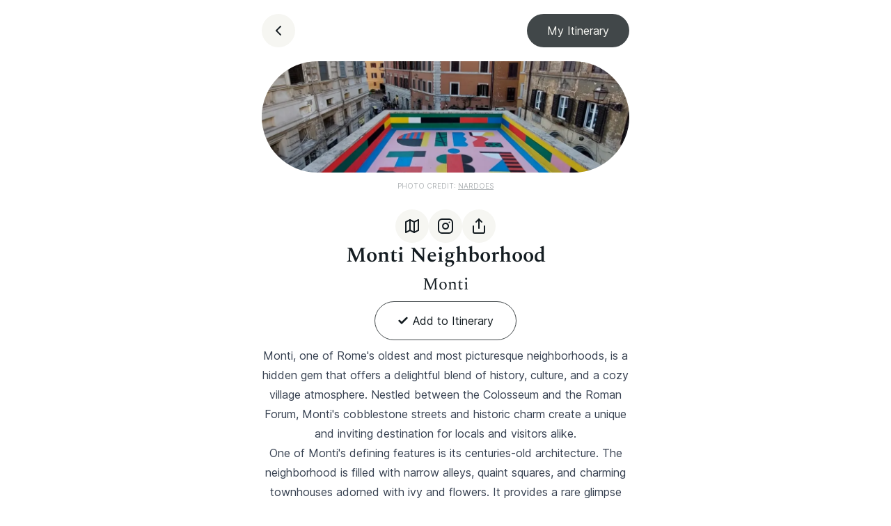

--- FILE ---
content_type: text/html; charset=utf-8
request_url: https://itinair.com/sights/monti-neighborhood
body_size: 10683
content:
<!DOCTYPE html><html lang="en"><head><meta charSet="utf-8"/><meta name="viewport" content="width=device-width, initial-scale=1"/><link rel="preload" href="/_next/static/media/01cb16ac968e6b9c-s.p.woff2" as="font" crossorigin="" type="font/woff2"/><link rel="preload" href="/_next/static/media/074efd0cc4cda195-s.p.woff2" as="font" crossorigin="" type="font/woff2"/><link rel="preload" href="/_next/static/media/1596c2ed6048c08b-s.p.woff2" as="font" crossorigin="" type="font/woff2"/><link rel="preload" href="/_next/static/media/85319a457a7ee337-s.p.woff2" as="font" crossorigin="" type="font/woff2"/><link rel="preload" href="/_next/static/media/8f4bdbe1843f1f6e-s.p.woff2" as="font" crossorigin="" type="font/woff2"/><link rel="preload" href="/_next/static/media/a9889c29410942b0-s.p.woff2" as="font" crossorigin="" type="font/woff2"/><link rel="preload" href="/_next/static/media/c9a5bc6a7c948fb0-s.p.woff2" as="font" crossorigin="" type="font/woff2"/><link rel="stylesheet" href="/_next/static/css/f5b21ac0f02e2d96.css" data-precedence="next"/><link rel="preload" as="script" fetchPriority="low" href="/_next/static/chunks/webpack-fde1c04cd6e889d6.js"/><script src="/_next/static/chunks/d6c29a1b-d9f58643cec0cdbb.js" async=""></script><script src="/_next/static/chunks/507-164b943b8b1b9f82.js" async=""></script><script src="/_next/static/chunks/main-app-4a403172b52600ea.js" async=""></script><script src="/_next/static/chunks/a4d06b01-68d3ef45e91f150f.js" async=""></script><script src="/_next/static/chunks/412-359477e0e55914ac.js" async=""></script><script src="/_next/static/chunks/487-5a740a90fdb1f96b.js" async=""></script><script src="/_next/static/chunks/961-c2238f0ad4fbae5a.js" async=""></script><script src="/_next/static/chunks/824-bb1847004f7e3b24.js" async=""></script><script src="/_next/static/chunks/app/layout-09904180a9fd39d8.js" async=""></script><script src="/_next/static/chunks/267-00461904ec1f9e1f.js" async=""></script><script src="/_next/static/chunks/43-6213d5215ef40e5d.js" async=""></script><script src="/_next/static/chunks/109-98f0500e98073a6d.js" async=""></script><script src="/_next/static/chunks/app/(app)/layout-ce5c3761ee50247f.js" async=""></script><script src="/_next/static/chunks/app/(app)/sights/%5Bslug%5D/page-929c480ef084f1e4.js" async=""></script><title>Monti Neighborhood | itinair</title><meta name="description" content="Monti, one of Rome&#x27;s oldest and most picturesque neighborhoods, is a hidden gem that offers a delightful blend of history, culture, and a cozy village atmospher"/><link rel="manifest" href="/manifest.webmanifest"/><meta name="p:domain_verify" content="e8555b7f6c7eb4b249eef16d6797eded"/><meta name="impact-site-verification" content="3e03f15b-0cc9-4eda-b949-b80cf20ab135"/><link rel="canonical" href="https://itinair.com/sights/monti-neighborhood"/><meta property="og:title" content="Monti Neighborhood"/><meta property="og:description" content="Monti, one of Rome&#x27;s oldest and most picturesque neighborhoods, is a hidden gem that offers a delightful blend of history, culture, and a cozy village atmospher"/><meta property="og:url" content="https://itinair.com/sights/monti-neighborhood"/><meta property="og:image" content="https://res.cloudinary.com/dlm3c9dvh/image/upload/w_1200,h_630,c_fill,f_auto/w_525,h_525,c_fill,u_sights:rom_monti_neighborhood/fl_layer_apply,g_north_west,x_615,y_52/w_500,h_400,c_fit,co_rgb:141c21,g_south_west,x_60,y_127,l_text:Spectral_60_semibold_line_spacing_-15:Monti%20Neighborhood/w_600,h_35,c_fit,co_rgb:5e666c,g_south_west,x_60,y_52,l_text:Arial_35:Charming%20Historic%20Enclave/sight_og_image"/><meta property="og:image:width" content="1200"/><meta property="og:image:height" content="628"/><meta property="og:image:alt" content="Monti Neighborhood on itinair"/><meta property="og:image" content="https://itinair.com/itinair_social.jpg"/><meta property="og:image:width" content="1200"/><meta property="og:image:height" content="628"/><meta property="og:image:alt" content="itinair"/><meta property="og:type" content="website"/><meta name="twitter:card" content="summary"/><meta name="twitter:title" content="Monti Neighborhood"/><meta name="twitter:description" content="Monti, one of Rome&#x27;s oldest and most picturesque neighborhoods, is a hidden gem that offers a delightful blend of history, culture, and a cozy village atmospher"/><meta name="twitter:image" content="https://res.cloudinary.com/dlm3c9dvh/image/upload/w_1200,h_630,c_fill,f_auto/w_525,h_525,c_fill,u_sights:rom_monti_neighborhood/fl_layer_apply,g_north_west,x_615,y_52/w_500,h_400,c_fit,co_rgb:141c21,g_south_west,x_60,y_127,l_text:Spectral_60_semibold_line_spacing_-15:Monti%20Neighborhood/w_600,h_35,c_fit,co_rgb:5e666c,g_south_west,x_60,y_52,l_text:Arial_35:Charming%20Historic%20Enclave/sight_og_image"/><meta name="twitter:image:width" content="1200"/><meta name="twitter:image:height" content="628"/><meta name="twitter:image:alt" content="Monti Neighborhood on itinair"/><meta name="twitter:image" content="https://itinair.com/itinair_social.jpg"/><meta name="twitter:image:width" content="1200"/><meta name="twitter:image:height" content="628"/><meta name="twitter:image:alt" content="itinair"/><link rel="icon" href="/favicon.ico" type="image/x-icon" sizes="16x16"/><link rel="icon" href="/icon.png?d91313b6fa42f96d" type="image/png" sizes="32x32"/><link rel="apple-touch-icon" href="/apple-icon.png?790be7ccb57fb301" type="image/png" sizes="180x180"/><meta name="next-size-adjust"/><script src="/_next/static/chunks/polyfills-c67a75d1b6f99dc8.js" noModule=""></script></head><body class="min-h-screen font-sans antialiased __variable_aaf875 __variable_b26fe5"><div vaul-drawer-wrapper="" class="bg-background"><style>#nprogress{pointer-events:none}#nprogress .bar{background:#29d;position:fixed;z-index:1600;top:0;left:0;width:100%;height:3px}#nprogress .peg{display:block;position:absolute;right:0;width:100px;height:100%;box-shadow:0 0 10px #29d,0 0 5px #29d;opacity:1;-webkit-transform:rotate(3deg) translate(0px,-4px);-ms-transform:rotate(3deg) translate(0px,-4px);transform:rotate(3deg) translate(0px,-4px)}#nprogress .spinner{display:block;position:fixed;z-index:1600;top:15px;right:15px}#nprogress .spinner-icon{width:18px;height:18px;box-sizing:border-box;border:2px solid transparent;border-top-color:#29d;border-left-color:#29d;border-radius:50%;-webkit-animation:nprogress-spinner 400ms linear infinite;animation:nprogress-spinner 400ms linear infinite}.nprogress-custom-parent{overflow:hidden;position:relative}.nprogress-custom-parent #nprogress .bar,.nprogress-custom-parent #nprogress .spinner{position:absolute}@-webkit-keyframes nprogress-spinner{0%{-webkit-transform:rotate(0deg)}100%{-webkit-transform:rotate(360deg)}}@keyframes nprogress-spinner{0%{transform:rotate(0deg)}100%{transform:rotate(360deg)}}</style><script>self.__wrap_n=self.__wrap_n||(self.CSS&&CSS.supports("text-wrap","balance")?1:2);self.__wrap_b=(e,t,n)=>{let i=(n=n||document.querySelector(`[data-br="${e}"]`)).parentElement,o=e=>n.style.maxWidth=e+"px";n.style.maxWidth="";let s=i.clientWidth,u=i.clientHeight,l=s/2-.25,c=s+.5,d;if(s){for(o(l),l=Math.max(n.scrollWidth,l);l+1<c;)o(d=Math.round((l+c)/2)),i.clientHeight===u?c=d:l=d;o(c*t+s*(1-t))}n.__wrap_o||"undefined"!=typeof ResizeObserver&&(n.__wrap_o=new ResizeObserver(()=>{self.__wrap_b(0,+n.dataset.brr,n)})).observe(i)};</script><main class="mx-auto flex min-h-screen w-full max-w-xl flex-grow flex-col"><div class="flex w-full flex-row items-center justify-between px-6 py-5"><button class="inline-flex items-center justify-center border border-transparent rounded-full text-base font-normal ring-offset-background transition-colors focus-visible:outline-none focus-visible:ring-2 focus-visible:ring-ring focus-visible:ring-offset-2 disabled:pointer-events-none disabled:opacity-50 bg-secondary text-secondary-foreground hover:bg-secondary/80 h-12 w-12"><svg xmlns="http://www.w3.org/2000/svg" width="24" height="24" viewBox="0 0 24 24" fill="none" stroke="currentColor" stroke-width="2" stroke-linecap="round" stroke-linejoin="round" class="h-6 w-6"><path d="m15 18-6-6 6-6"></path></svg></button><div class="flex flex-row gap-3"><a class="inline-flex items-center justify-center border border-transparent rounded-full text-base font-normal ring-offset-background transition-colors focus-visible:outline-none focus-visible:ring-2 focus-visible:ring-ring focus-visible:ring-offset-2 disabled:pointer-events-none disabled:opacity-50 bg-primary text-primary-foreground hover:bg-primary/90 h-12 px-7 py-2" href="/itinerary">My Itinerary</a></div></div><div class="relative px-6 pb-3"><div class="relative flex aspect-square w-full items-center justify-center overflow-hidden rounded-full bg-muted"><img alt="Monti Neighborhood" title="Monti Neighborhood" loading="lazy" width="1072" height="1072" decoding="async" data-nimg="1" class="absolute inset-0 z-10 h-full w-full object-cover" style="color:transparent" src="https://res.cloudinary.com/dlm3c9dvh/image/upload/t_sight_thumb/sights/rom_monti_neighborhood.webp"/><svg xmlns="http://www.w3.org/2000/svg" width="24" height="24" viewBox="0 0 24 24" fill="none" stroke="currentColor" stroke-width="2" stroke-linecap="round" stroke-linejoin="round" class="h-40 w-40 text-neutral-200"><rect width="18" height="18" x="3" y="3" rx="2" ry="2"></rect><circle cx="9" cy="9" r="2"></circle><path d="m21 15-3.086-3.086a2 2 0 0 0-2.828 0L6 21"></path></svg></div></div><div class="px-6 pb-4 text-center text-[10px] uppercase text-muted-foreground/50">Photo credit:<!-- --> <a target="_blank" rel="noopener noreferrer" href="https://www.instagram.com/p/CkTiVH7NurV/" class="underline">nardoes</a></div><div class="space-y-6"><div class="mt-2.5 flex flex-col items-center gap-5"><div class="track-links flex flex-row items-center justify-center gap-4"><a target="_blank" rel="noopener noreferrer" href="https://maps.google.com/maps?q=Via%20Giovanni%20Lanza%2C%20230%2C%2000184%20Roma%20RM%2C%20Italy" class="inline-flex items-center justify-center border border-transparent rounded-full text-base font-normal ring-offset-background transition-colors focus-visible:outline-none focus-visible:ring-2 focus-visible:ring-ring focus-visible:ring-offset-2 disabled:pointer-events-none disabled:opacity-50 bg-secondary text-secondary-foreground hover:bg-secondary/80 h-12 w-12"><svg xmlns="http://www.w3.org/2000/svg" width="24" height="24" viewBox="0 0 24 24" fill="none" stroke="currentColor" stroke-width="2" stroke-linecap="round" stroke-linejoin="round" class="h-6 w-6"><polygon points="3 6 9 3 15 6 21 3 21 18 15 21 9 18 3 21"></polygon><line x1="9" x2="9" y1="3" y2="18"></line><line x1="15" x2="15" y1="6" y2="21"></line></svg></a><a target="_blank" rel="noopener noreferrer" href="https://www.instagram.com/explore/locations/457284001/monti/" class="inline-flex items-center justify-center border border-transparent rounded-full text-base font-normal ring-offset-background transition-colors focus-visible:outline-none focus-visible:ring-2 focus-visible:ring-ring focus-visible:ring-offset-2 disabled:pointer-events-none disabled:opacity-50 bg-secondary text-secondary-foreground hover:bg-secondary/80 h-12 w-12"><svg xmlns="http://www.w3.org/2000/svg" width="24" height="24" viewBox="0 0 24 24" fill="none" stroke="currentColor" stroke-width="2" stroke-linecap="round" stroke-linejoin="round" class="h-6 w-6"><rect width="20" height="20" x="2" y="2" rx="5" ry="5"></rect><path d="M16 11.37A4 4 0 1 1 12.63 8 4 4 0 0 1 16 11.37z"></path><line x1="17.5" x2="17.51" y1="6.5" y2="6.5"></line></svg></a><button class="inline-flex items-center justify-center border border-transparent rounded-full text-base font-normal ring-offset-background transition-colors focus-visible:outline-none focus-visible:ring-2 focus-visible:ring-ring focus-visible:ring-offset-2 disabled:pointer-events-none disabled:opacity-50 bg-secondary text-secondary-foreground hover:bg-secondary/80 h-12 w-12"><svg xmlns="http://www.w3.org/2000/svg" width="24" height="24" viewBox="0 0 24 24" fill="none" stroke="currentColor" stroke-width="2" stroke-linecap="round" stroke-linejoin="round" class="h-6 w-6"><path d="M4 12v8a2 2 0 0 0 2 2h12a2 2 0 0 0 2-2v-8"></path><polyline points="16 6 12 2 8 6"></polyline><line x1="12" x2="12" y1="2" y2="15"></line></svg></button></div><div class="space-y-2 px-6 text-center"><h1 class="font-serif text-3xl font-semibold">Monti Neighborhood</h1><p class="font-serif text-2xl font-normal">Monti</p></div><div class="flex flex-col items-center justify-center gap-4 px-6 py-2"><button class="inline-flex items-center justify-center border rounded-full font-normal ring-offset-background transition-colors focus-visible:outline-none focus-visible:ring-2 focus-visible:ring-ring focus-visible:ring-offset-2 disabled:pointer-events-none disabled:opacity-50 hover:bg-accent hover:text-accent-foreground border-primary h-14 text-base px-8"><svg xmlns="http://www.w3.org/2000/svg" width="24" height="24" viewBox="0 0 24 24" fill="none" stroke="currentColor" stroke-width="4" stroke-linecap="round" stroke-linejoin="round" class="mr-1.5 h-4 w-4"><polyline points="20 6 9 17 4 12"></polyline></svg> Add to Itinerary</button></div><div class="prose px-6 text-center"><p>Monti, one of Rome&#x27;s oldest and most picturesque neighborhoods, is a hidden gem that offers a delightful blend of history, culture, and a cozy village atmosphere. Nestled between the Colosseum and the Roman Forum, Monti&#x27;s cobblestone streets and historic charm create a unique and inviting destination for locals and visitors alike.</p><p></p><p>One of Monti&#x27;s defining features is its centuries-old architecture. The neighborhood is filled with narrow alleys, quaint squares, and charming townhouses adorned with ivy and flowers. It provides a rare glimpse into the Rome of yesteryears, where time seems to have stood still. As you wander through the streets, you&#x27;ll discover hidden courtyards, ancient churches, and traditional Roman trattorias that have been serving generations of patrons.</p><p></p><p>Monti&#x27;s central location near the Colosseum makes it a convenient and historical base for exploring the city&#x27;s ancient landmarks. However, the neighborhood&#x27;s allure goes beyond its proximity to tourist attractions. It&#x27;s a destination in its own right, where you can savor the essence of Roman life away from the crowds.</p><p></p><p>The local piazzas, such as the Piazza della Madonna dei Monti and the Piazza della Suburra, serve as gathering spots for both locals and visitors. These squares offer outdoor seating for cafes and eateries, creating an ideal setting for people-watching and enjoying a leisurely espresso.</p><p></p><p>Monti is known for its artisan shops and boutiques, offering a range of unique and handcrafted goods. From vintage clothing stores to artisanal gelaterias, the neighborhood fosters a sense of community and supports local artisans and businesses.</p><p></p><p>In the evening, Monti&#x27;s streets come alive with a laid-back yet vibrant nightlife. The area offers a selection of wine bars, cocktail lounges, and cozy taverns where you can savor local wines and classic Italian aperitivos.</p></div></div><iframe class="aspect-video w-full" src="https://www.youtube-nocookie.com/embed/1MQBN9ZNK7I" title="YouTube video player" allow="accelerometer; autoplay; clipboard-write; encrypted-media; gyroscope; picture-in-picture; web-share" allowFullScreen=""></iframe><div class="flex flex-col items-center justify-center gap-4 p-6 pb-12"><button class="inline-flex items-center justify-center border rounded-full font-normal ring-offset-background transition-colors focus-visible:outline-none focus-visible:ring-2 focus-visible:ring-ring focus-visible:ring-offset-2 disabled:pointer-events-none disabled:opacity-50 hover:bg-accent hover:text-accent-foreground border-primary h-14 text-base px-8"><svg xmlns="http://www.w3.org/2000/svg" width="24" height="24" viewBox="0 0 24 24" fill="none" stroke="currentColor" stroke-width="4" stroke-linecap="round" stroke-linejoin="round" class="mr-1.5 h-4 w-4"><polyline points="20 6 9 17 4 12"></polyline></svg> Add to Itinerary</button><button class="inline-flex items-center justify-center border border-transparent rounded-full text-base font-normal ring-offset-background transition-colors focus-visible:outline-none focus-visible:ring-2 focus-visible:ring-ring focus-visible:ring-offset-2 disabled:pointer-events-none disabled:opacity-50 text-primary underline-offset-4 underline h-12 px-7 py-2" type="button" aria-haspopup="dialog" aria-expanded="false" aria-controls="radix-:Ra9bbb6m6la:" data-state="closed"><svg xmlns="http://www.w3.org/2000/svg" width="24" height="24" viewBox="0 0 24 24" fill="none" stroke="currentColor" stroke-width="2" stroke-linecap="round" stroke-linejoin="round" class="mr-1.5 h-5 w-5"><path d="m3 21 1.9-5.7a8.5 8.5 0 1 1 3.8 3.8z"></path></svg> <!-- -->Improve this Sight</button></div></div></main><footer class="bg-accent"><div class="mx-auto max-w-xl space-y-5 px-6 py-14"><a class="flex flex-row items-center gap-2" href="/"><img alt="itinair icon" title="itinair" loading="lazy" width="61" height="60" decoding="async" data-nimg="1" class="h-[30px] w-[30px] invert" style="color:transparent" src="/_next/static/media/i-icon.1d561081.png"/><img alt="itinair logo" title="itinair" loading="lazy" width="235" height="75" decoding="async" data-nimg="1" class="h-[15px] w-[48px]" style="color:transparent" src="/_next/static/media/logo.670492d4.png"/></a><div><button class="inline-flex items-center justify-center border border-transparent rounded-full text-base font-normal ring-offset-background transition-colors focus-visible:outline-none focus-visible:ring-2 focus-visible:ring-ring focus-visible:ring-offset-2 disabled:pointer-events-none disabled:opacity-50 text-primary underline-offset-4 underline h-12 py-2 px-0" type="button" aria-haspopup="dialog" aria-expanded="false" aria-controls="radix-:R1am6la:" data-state="closed"><svg xmlns="http://www.w3.org/2000/svg" width="24" height="24" viewBox="0 0 24 24" fill="none" stroke="currentColor" stroke-width="2" stroke-linecap="round" stroke-linejoin="round" class="mr-1.5 h-5 w-5"><path d="m3 21 1.9-5.7a8.5 8.5 0 1 1 3.8 3.8z"></path></svg> <!-- -->Share Your Feedback</button></div><p class="font-semibold">itinair is your nearby sightseeing guide.</p><p>The information presented here is intended for general reference purposes only. We do not accept responsibility for inaccuracies or errors in the data. We strongly encourage users to independently verify any critical information.</p><p class="track-links">itinair is proudly powered by<!-- --> <a class="border-b" target="_blank" rel="noopener noreferrer" href="https://ansius.com">Ansius AI</a>.</p><p class="hidden">See all<!-- --> <a class="border-b" href="/destinations">travel destinations</a></p><p>Copyright © <!-- -->2026<!-- --> itinair Ltd. All rights reserved.</p></div></footer></div><script src="/_next/static/chunks/webpack-fde1c04cd6e889d6.js" async=""></script><script>(self.__next_f=self.__next_f||[]).push([0]);self.__next_f.push([2,null])</script><script>self.__next_f.push([1,"1:HL[\"/_next/static/media/01cb16ac968e6b9c-s.p.woff2\",\"font\",{\"crossOrigin\":\"\",\"type\":\"font/woff2\"}]\n2:HL[\"/_next/static/media/074efd0cc4cda195-s.p.woff2\",\"font\",{\"crossOrigin\":\"\",\"type\":\"font/woff2\"}]\n3:HL[\"/_next/static/media/1596c2ed6048c08b-s.p.woff2\",\"font\",{\"crossOrigin\":\"\",\"type\":\"font/woff2\"}]\n4:HL[\"/_next/static/media/85319a457a7ee337-s.p.woff2\",\"font\",{\"crossOrigin\":\"\",\"type\":\"font/woff2\"}]\n5:HL[\"/_next/static/media/8f4bdbe1843f1f6e-s.p.woff2\",\"font\",{\"crossOrigin\":\"\",\"type\":\"font/woff2\"}]\n6:HL[\"/"])</script><script>self.__next_f.push([1,"_next/static/media/a9889c29410942b0-s.p.woff2\",\"font\",{\"crossOrigin\":\"\",\"type\":\"font/woff2\"}]\n7:HL[\"/_next/static/media/c9a5bc6a7c948fb0-s.p.woff2\",\"font\",{\"crossOrigin\":\"\",\"type\":\"font/woff2\"}]\n8:HL[\"/_next/static/css/f5b21ac0f02e2d96.css\",\"style\"]\n0:\"$L9\"\n"])</script><script>self.__next_f.push([1,"a:I[5295,[],\"\"]\nc:I[6742,[],\"\"]\nd:I[3737,[\"639\",\"static/chunks/a4d06b01-68d3ef45e91f150f.js\",\"412\",\"static/chunks/412-359477e0e55914ac.js\",\"487\",\"static/chunks/487-5a740a90fdb1f96b.js\",\"961\",\"static/chunks/961-c2238f0ad4fbae5a.js\",\"824\",\"static/chunks/824-bb1847004f7e3b24.js\",\"185\",\"static/chunks/app/layout-09904180a9fd39d8.js\"],\"TRPCReactProvider\"]\ne:I[9897,[\"639\",\"static/chunks/a4d06b01-68d3ef45e91f150f.js\",\"412\",\"static/chunks/412-359477e0e55914ac.js\",\"487\",\"static/chunks/487-5a740a90fdb1f96b.js\",\"961\",\""])</script><script>self.__next_f.push([1,"static/chunks/961-c2238f0ad4fbae5a.js\",\"824\",\"static/chunks/824-bb1847004f7e3b24.js\",\"185\",\"static/chunks/app/layout-09904180a9fd39d8.js\"],\"AppProviders\"]\nf:I[5861,[],\"\"]\n10:I[560,[],\"\"]\n13:I[3460,[\"639\",\"static/chunks/a4d06b01-68d3ef45e91f150f.js\",\"412\",\"static/chunks/412-359477e0e55914ac.js\",\"267\",\"static/chunks/267-00461904ec1f9e1f.js\",\"487\",\"static/chunks/487-5a740a90fdb1f96b.js\",\"43\",\"static/chunks/43-6213d5215ef40e5d.js\",\"109\",\"static/chunks/109-98f0500e98073a6d.js\",\"814\",\"static/chunks/app/(app)/layo"])</script><script>self.__next_f.push([1,"ut-ce5c3761ee50247f.js\"],\"\"]\n14:I[5060,[\"639\",\"static/chunks/a4d06b01-68d3ef45e91f150f.js\",\"412\",\"static/chunks/412-359477e0e55914ac.js\",\"267\",\"static/chunks/267-00461904ec1f9e1f.js\",\"487\",\"static/chunks/487-5a740a90fdb1f96b.js\",\"43\",\"static/chunks/43-6213d5215ef40e5d.js\",\"109\",\"static/chunks/109-98f0500e98073a6d.js\",\"849\",\"static/chunks/app/(app)/sights/%5Bslug%5D/page-929c480ef084f1e4.js\"],\"Image\"]\n15:I[89,[\"639\",\"static/chunks/a4d06b01-68d3ef45e91f150f.js\",\"412\",\"static/chunks/412-359477e0e55914ac.js\",\"2"])</script><script>self.__next_f.push([1,"67\",\"static/chunks/267-00461904ec1f9e1f.js\",\"487\",\"static/chunks/487-5a740a90fdb1f96b.js\",\"43\",\"static/chunks/43-6213d5215ef40e5d.js\",\"109\",\"static/chunks/109-98f0500e98073a6d.js\",\"849\",\"static/chunks/app/(app)/sights/%5Bslug%5D/page-929c480ef084f1e4.js\"],\"FeedbackForm\"]\n"])</script><script>self.__next_f.push([1,"9:[[[\"$\",\"link\",\"0\",{\"rel\":\"stylesheet\",\"href\":\"/_next/static/css/f5b21ac0f02e2d96.css\",\"precedence\":\"next\",\"crossOrigin\":\"$undefined\"}]],[\"$\",\"$La\",null,{\"buildId\":\"1CC_qcpesKaOEh5dZ0ZyM\",\"assetPrefix\":\"\",\"initialCanonicalUrl\":\"/sights/monti-neighborhood\",\"initialTree\":[\"\",{\"children\":[\"(app)\",{\"children\":[\"sights\",{\"children\":[[\"slug\",\"monti-neighborhood\",\"d\"],{\"children\":[\"__PAGE__\",{}]}]}]}]},\"$undefined\",\"$undefined\",true],\"initialHead\":[false,\"$Lb\"],\"globalErrorComponent\":\"$c\",\"children\":[null,[\"$\",\"html\",null,{\"lang\":\"en\",\"children\":[\"$\",\"body\",null,{\"suppressHydrationWarning\":true,\"className\":\"min-h-screen font-sans antialiased __variable_aaf875 __variable_b26fe5\",\"children\":[\"$\",\"div\",null,{\"vaul-drawer-wrapper\":\"\",\"className\":\"bg-background\",\"children\":[\"$\",\"$Ld\",null,{\"headers\":[[\"x-vercel-sc-runtime-cache\",\"1\"],[\"x-vercel-ip-longitude\",\"-83.0061\"],[\"cf-ray\",\"9c365d468bdc3488-CMH\"],[\"x-forwarded-for\",\"104.23.243.51\"],[\"x-real-ip\",\"104.23.243.51\"],[\"cache-control\",\"no-cache\"],[\"accept-encoding\",\"gzip, br\"],[\"x-vercel-ja4-digest\",\"t13d1412h2_e33ad33b3d25_6b314db333b6\"],[\"cf-connecting-ip\",\"3.145.108.144\"],[\"sec-fetch-dest\",\"document\"],[\"cf-ipcountry\",\"US\"],[\"x-vercel-sc-host\",\"iad1.suspense-cache.vercel-infra.com\"],[\"x-vercel-proxy-signature-ts\",\"1769329662\"],[\"x-vercel-ip-postal-code\",\"43215\"],[\"x-vercel-sc-headers\",\"{\\\"x-vercel-function-platform\\\":\\\"vercel\\\\/proxy+serverless\\\",\\\"x-vercel-ept\\\":\\\"1\\\",\\\"Authorization\\\":\\\"Bearer eyJ0eXAiOiJKV1QiLCJhbGciOiJIUzI1NiJ9.[base64].o_YRL1pvuYgMzLDkmg_SNjzO1FkXvTc_HN4eAVCMBwA\\\"}\"],[\"x-vercel-ip-timezone\",\"America/New_York\"],[\"cf-visitor\",\"{\\\"scheme\\\":\\\"https\\\"}\"],[\"forwarded\",\"for=104.23.243.51;host=itinair.com;proto=https;sig=0QmVhcmVyIGQyM2QxYWQ4YzMzYjk1ZWQ2MjYzNWQyYzY2MjFiNTgxNmUzMWQ1ODQ1NTJjNTk4MWFjMDYxODkyZmNmY2JjYTQ=;exp=1769329662\"],[\"x-vercel-internal-bot-check\",\"fail\"],[\"x-vercel-forwarded-for\",\"104.23.243.51\"],[\"x-vercel-ip-country-region\",\"OH\"],[\"upgrade-insecure-requests\",\"1\"],[\"x-vercel-ip-country\",\"US\"],[\"x-vercel-internal-rusty-4487\",\"1\"],[\"x-vercel-ip-latitude\",\"39.9625\"],[\"x-vercel-deployment-url\",\"itinair-next-9ofa44d8m-itinair.vercel.app\"],[\"sec-fetch-site\",\"none\"],[\"sec-fetch-mode\",\"navigate\"],[\"x-forwarded-proto\",\"https\"],[\"x-matched-path\",\"/sights/[slug]\"],[\"x-vercel-ip-continent\",\"NA\"],[\"x-vercel-internal-bot-name\",\"claudebot\"],[\"x-vercel-ip-city\",\"Columbus\"],[\"x-vercel-internal-ingress-port\",\"1443\"],[\"host\",\"itinair.com\"],[\"x-vercel-proxied-for\",\"104.23.243.51\"],[\"x-vercel-sc-basepath\",\"\"],[\"pragma\",\"no-cache\"],[\"cdn-loop\",\"cloudflare; loops=1\"],[\"x-vercel-proxy-signature\",\"Bearer d23d1ad8c33b95ed62635d2c6621b5816e31d584552c5981ac061892fcfcbca4\"],[\"accept\",\"text/html,application/xhtml+xml,application/xml;q=0.9,image/webp,image/apng,*/*;q=0.8,application/signed-exchange;v=b3;q=0.9\"],[\"user-agent\",\"Mozilla/5.0 (Macintosh; Intel Mac OS X 10_15_7) AppleWebKit/537.36 (KHTML, like Gecko) Chrome/131.0.0.0 Safari/537.36; ClaudeBot/1.0; +claudebot@anthropic.com)\"],[\"x-vercel-ip-as-number\",\"13335\"],[\"x-vercel-internal-ingress-bucket\",\"bucket0\"],[\"x-forwarded-host\",\"itinair.com\"],[\"x-vercel-internal-bot-category\",\"ai_crawler\"],[\"sec-fetch-user\",\"?1\"],[\"x-vercel-id\",\"cle1::k9tht-1769329362980-16a50572d025\"],[\"connection\",\"close\"]],\"children\":[\"$\",\"$Le\",null,{\"children\":[\"$\",\"$Lf\",null,{\"parallelRouterKey\":\"children\",\"segmentPath\":[\"children\"],\"loading\":\"$undefined\",\"loadingStyles\":\"$undefined\",\"hasLoading\":false,\"error\":\"$undefined\",\"errorStyles\":\"$undefined\",\"template\":[\"$\",\"$L10\",null,{}],\"templateStyles\":\"$undefined\",\"notFound\":[[\"$\",\"title\",null,{\"children\":\"404: This page could not be found.\"}],[\"$\",\"div\",null,{\"style\":{\"fontFamily\":\"system-ui,\\\"Segoe UI\\\",Roboto,Helvetica,Arial,sans-serif,\\\"Apple Color Emoji\\\",\\\"Segoe UI Emoji\\\"\",\"height\":\"100vh\",\"textAlign\":\"center\",\"display\":\"flex\",\"flexDirection\":\"column\",\"alignItems\":\"center\",\"justifyContent\":\"center\"},\"children\":[\"$\",\"div\",null,{\"children\":[[\"$\",\"style\",null,{\"dangerouslySetInnerHTML\":{\"__html\":\"body{color:#000;background:#fff;margin:0}.next-error-h1{border-right:1px solid rgba(0,0,0,.3)}@media (prefers-color-scheme:dark){body{color:#fff;background:#000}.next-error-h1{border-right:1px solid rgba(255,255,255,.3)}}\"}}],[\"$\",\"h1\",null,{\"className\":\"next-error-h1\",\"style\":{\"display\":\"inline-block\",\"margin\":\"0 20px 0 0\",\"padding\":\"0 23px 0 0\",\"fontSize\":24,\"fontWeight\":500,\"verticalAlign\":\"top\",\"lineHeight\":\"49px\"},\"children\":\"404\"}],[\"$\",\"div\",null,{\"style\":{\"display\":\"inline-block\"},\"children\":[\"$\",\"h2\",null,{\"style\":{\"fontSize\":14,\"fontWeight\":400,\"lineHeight\":\"49px\",\"margin\":0},\"children\":\"This page could not be found.\"}]}]]}]}]],\"notFoundStyles\":[],\"childProp\":{\"current\":[null,[[\"$\",\"main\",null,{\"className\":\"mx-auto flex min-h-screen w-full max-w-xl flex-grow flex-col\",\"children\":[\"$\",\"$Lf\",null,{\"parallelRouterKey\":\"children\",\"segmentPath\":[\"children\",\"(app)\",\"children\"],\"loading\":\"$undefined\",\"loadingStyles\":\"$undefined\",\"hasLoading\":false,\"error\":\"$undefined\",\"errorStyles\":\"$undefined\",\"template\":[\"$\",\"$L10\",null,{}],\"templateStyles\":\"$undefined\",\"notFound\":[[\"$\",\"title\",null,{\"children\":\"404: This page could not be found.\"}],[\"$\",\"div\",null,{\"style\":{\"fontFamily\":\"system-ui,\\\"Segoe UI\\\",Roboto,Helvetica,Arial,sans-serif,\\\"Apple Color Emoji\\\",\\\"Segoe UI Emoji\\\"\",\"height\":\"100vh\",\"textAlign\":\"center\",\"display\":\"flex\",\"flexDirection\":\"column\",\"alignItems\":\"center\",\"justifyContent\":\"center\"},\"children\":[\"$\",\"div\",null,{\"children\":[[\"$\",\"style\",null,{\"dangerouslySetInnerHTML\":{\"__html\":\"body{color:#000;background:#fff;margin:0}.next-error-h1{border-right:1px solid rgba(0,0,0,.3)}@media (prefers-color-scheme:dark){body{color:#fff;background:#000}.next-error-h1{border-right:1px solid rgba(255,255,255,.3)}}\"}}],[\"$\",\"h1\",null,{\"className\":\"next-error-h1\",\"style\":{\"display\":\"inline-block\",\"margin\":\"0 20px 0 0\",\"padding\":\"0 23px 0 0\",\"fontSize\":24,\"fontWeight\":500,\"verticalAlign\":\"top\",\"lineHeight\":\"49px\"},\"children\":\"404\"}],[\"$\",\"div\",null,{\"style\":{\"display\":\"inline-block\"},\"children\":[\"$\",\"h2\",null,{\"style\":{\"fontSize\":14,\"fontWeight\":400,\"lineHeight\":\"49px\",\"margin\":0},\"children\":\"This page could not be found.\"}]}]]}]}]],\"notFoundStyles\":[],\"childProp\":{\"current\":[\"$\",\"$Lf\",null,{\"parallelRouterKey\":\"children\",\"segmentPath\":[\"children\",\"(app)\",\"children\",\"sights\",\"children\"],\"loading\":\"$undefined\",\"loadingStyles\":\"$undefined\",\"hasLoading\":false,\"error\":\"$undefined\",\"errorStyles\":\"$undefined\",\"template\":[\"$\",\"$L10\",null,{}],\"templateStyles\":\"$undefined\",\"notFound\":\"$undefined\",\"notFoundStyles\":\"$undefined\",\"childProp\":{\"current\":[\"$\",\"$Lf\",null,{\"parallelRouterKey\":\"children\",\"segmentPath\":[\"children\",\"(app)\",\"children\",\"sights\",\"children\",[\"slug\",\"monti-neighborhood\",\"d\"],\"children\"],\"loading\":\"$undefined\",\"loadingStyles\":\"$undefined\",\"hasLoading\":false,\"error\":\"$undefined\",\"errorStyles\":\"$undefined\",\"template\":[\"$\",\"$L10\",null,{}],\"templateStyles\":\"$undefined\",\"notFound\":\"$undefined\",\"notFoundStyles\":\"$undefined\",\"childProp\":{\"current\":[\"$L11\",\"$L12\",null],\"segment\":\"__PAGE__\"},\"styles\":[]}],\"segment\":[\"slug\",\"monti-neighborhood\",\"d\"]},\"styles\":[]}],\"segment\":\"sights\"},\"styles\":[]}]}],[\"$\",\"footer\",null,{\"className\":\"bg-accent\",\"children\":[\"$\",\"div\",null,{\"className\":\"mx-auto max-w-xl space-y-5 px-6 py-14\",\"children\":[[\"$\",\"$L13\",null,{\"href\":\"/\",\"className\":\"flex flex-row items-center gap-2\",\"children\":[[\"$\",\"$L14\",null,{\"src\":{\"src\":\"/_next/static/media/i-icon.1d561081.png\",\"height\":60,\"width\":61,\"blurDataURL\":\"[data-uri]\",\"blurWidth\":8,\"blurHeight\":8},\"alt\":\"itinair icon\",\"title\":\"itinair\",\"className\":\"h-[30px] w-[30px] invert\"}],[\"$\",\"$L14\",null,{\"src\":{\"src\":\"/_next/static/media/logo.670492d4.png\",\"height\":75,\"width\":235,\"blurDataURL\":\"[data-uri]\",\"blurWidth\":8,\"blurHeight\":3},\"alt\":\"itinair logo\",\"title\":\"itinair\",\"className\":\"h-[15px] w-[48px]\"}]]}],[\"$\",\"div\",null,{\"children\":[\"$\",\"$L15\",null,{\"className\":\"px-0\"}]}],[\"$\",\"p\",null,{\"className\":\"font-semibold\",\"children\":\"itinair is your nearby sightseeing guide.\"}],[\"$\",\"p\",null,{\"children\":\"The information presented here is intended for general reference purposes only. We do not accept responsibility for inaccuracies or errors in the data. We strongly encourage users to independently verify any critical information.\"}],[\"$\",\"p\",null,{\"className\":\"track-links\",\"children\":[\"itinair is proudly powered by\",\" \",[\"$\",\"a\",null,{\"className\":\"border-b\",\"target\":\"_blank\",\"rel\":\"noopener noreferrer\",\"href\":\"https://ansius.com\",\"children\":\"Ansius AI\"}],\".\"]}],[\"$\",\"p\",null,{\"className\":\"hidden\",\"children\":[\"See all\",\" \",[\"$\",\"$L13\",null,{\"href\":\"/destinations\",\"className\":\"border-b\",\"children\":\"travel destinations\"}]]}],[\"$\",\"p\",null,{\"children\":[\"Copyright © \",2026,\" itinair Ltd. All rights reserved.\"]}]]}]}]],null],\"segment\":\"(app)\"},\"styles\":[]}]}]}]}]}]}],null]}]]\n"])</script><script>self.__next_f.push([1,"16:I[5826,[\"639\",\"static/chunks/a4d06b01-68d3ef45e91f150f.js\",\"412\",\"static/chunks/412-359477e0e55914ac.js\",\"267\",\"static/chunks/267-00461904ec1f9e1f.js\",\"487\",\"static/chunks/487-5a740a90fdb1f96b.js\",\"43\",\"static/chunks/43-6213d5215ef40e5d.js\",\"109\",\"static/chunks/109-98f0500e98073a6d.js\",\"849\",\"static/chunks/app/(app)/sights/%5Bslug%5D/page-929c480ef084f1e4.js\"],\"Header\"]\n17:I[4362,[\"639\",\"static/chunks/a4d06b01-68d3ef45e91f150f.js\",\"412\",\"static/chunks/412-359477e0e55914ac.js\",\"267\",\"static/chunks/267-004"])</script><script>self.__next_f.push([1,"61904ec1f9e1f.js\",\"487\",\"static/chunks/487-5a740a90fdb1f96b.js\",\"43\",\"static/chunks/43-6213d5215ef40e5d.js\",\"109\",\"static/chunks/109-98f0500e98073a6d.js\",\"849\",\"static/chunks/app/(app)/sights/%5Bslug%5D/page-929c480ef084f1e4.js\"],\"ShareButton\"]\n19:I[4046,[\"639\",\"static/chunks/a4d06b01-68d3ef45e91f150f.js\",\"412\",\"static/chunks/412-359477e0e55914ac.js\",\"267\",\"static/chunks/267-00461904ec1f9e1f.js\",\"487\",\"static/chunks/487-5a740a90fdb1f96b.js\",\"43\",\"static/chunks/43-6213d5215ef40e5d.js\",\"109\",\"static/chunks/10"])</script><script>self.__next_f.push([1,"9-98f0500e98073a6d.js\",\"849\",\"static/chunks/app/(app)/sights/%5Bslug%5D/page-929c480ef084f1e4.js\"],\"AddButton\"]\n18:T747,"])</script><script>self.__next_f.push([1,"Monti, one of Rome's oldest and most picturesque neighborhoods, is a hidden gem that offers a delightful blend of history, culture, and a cozy village atmosphere. Nestled between the Colosseum and the Roman Forum, Monti's cobblestone streets and historic charm create a unique and inviting destination for locals and visitors alike.\n\nOne of Monti's defining features is its centuries-old architecture. The neighborhood is filled with narrow alleys, quaint squares, and charming townhouses adorned with ivy and flowers. It provides a rare glimpse into the Rome of yesteryears, where time seems to have stood still. As you wander through the streets, you'll discover hidden courtyards, ancient churches, and traditional Roman trattorias that have been serving generations of patrons.\n\nMonti's central location near the Colosseum makes it a convenient and historical base for exploring the city's ancient landmarks. However, the neighborhood's allure goes beyond its proximity to tourist attractions. It's a destination in its own right, where you can savor the essence of Roman life away from the crowds.\n\nThe local piazzas, such as the Piazza della Madonna dei Monti and the Piazza della Suburra, serve as gathering spots for both locals and visitors. These squares offer outdoor seating for cafes and eateries, creating an ideal setting for people-watching and enjoying a leisurely espresso.\n\nMonti is known for its artisan shops and boutiques, offering a range of unique and handcrafted goods. From vintage clothing stores to artisanal gelaterias, the neighborhood fosters a sense of community and supports local artisans and businesses.\n\nIn the evening, Monti's streets come alive with a laid-back yet vibrant nightlife. The area offers a selection of wine bars, cocktail lounges, and cozy taverns where you can savor local wines and classic Italian aperitivos."])</script><script>self.__next_f.push([1,"1a:T747,"])</script><script>self.__next_f.push([1,"Monti, one of Rome's oldest and most picturesque neighborhoods, is a hidden gem that offers a delightful blend of history, culture, and a cozy village atmosphere. Nestled between the Colosseum and the Roman Forum, Monti's cobblestone streets and historic charm create a unique and inviting destination for locals and visitors alike.\n\nOne of Monti's defining features is its centuries-old architecture. The neighborhood is filled with narrow alleys, quaint squares, and charming townhouses adorned with ivy and flowers. It provides a rare glimpse into the Rome of yesteryears, where time seems to have stood still. As you wander through the streets, you'll discover hidden courtyards, ancient churches, and traditional Roman trattorias that have been serving generations of patrons.\n\nMonti's central location near the Colosseum makes it a convenient and historical base for exploring the city's ancient landmarks. However, the neighborhood's allure goes beyond its proximity to tourist attractions. It's a destination in its own right, where you can savor the essence of Roman life away from the crowds.\n\nThe local piazzas, such as the Piazza della Madonna dei Monti and the Piazza della Suburra, serve as gathering spots for both locals and visitors. These squares offer outdoor seating for cafes and eateries, creating an ideal setting for people-watching and enjoying a leisurely espresso.\n\nMonti is known for its artisan shops and boutiques, offering a range of unique and handcrafted goods. From vintage clothing stores to artisanal gelaterias, the neighborhood fosters a sense of community and supports local artisans and businesses.\n\nIn the evening, Monti's streets come alive with a laid-back yet vibrant nightlife. The area offers a selection of wine bars, cocktail lounges, and cozy taverns where you can savor local wines and classic Italian aperitivos."])</script><script>self.__next_f.push([1,"1b:T747,"])</script><script>self.__next_f.push([1,"Monti, one of Rome's oldest and most picturesque neighborhoods, is a hidden gem that offers a delightful blend of history, culture, and a cozy village atmosphere. Nestled between the Colosseum and the Roman Forum, Monti's cobblestone streets and historic charm create a unique and inviting destination for locals and visitors alike.\n\nOne of Monti's defining features is its centuries-old architecture. The neighborhood is filled with narrow alleys, quaint squares, and charming townhouses adorned with ivy and flowers. It provides a rare glimpse into the Rome of yesteryears, where time seems to have stood still. As you wander through the streets, you'll discover hidden courtyards, ancient churches, and traditional Roman trattorias that have been serving generations of patrons.\n\nMonti's central location near the Colosseum makes it a convenient and historical base for exploring the city's ancient landmarks. However, the neighborhood's allure goes beyond its proximity to tourist attractions. It's a destination in its own right, where you can savor the essence of Roman life away from the crowds.\n\nThe local piazzas, such as the Piazza della Madonna dei Monti and the Piazza della Suburra, serve as gathering spots for both locals and visitors. These squares offer outdoor seating for cafes and eateries, creating an ideal setting for people-watching and enjoying a leisurely espresso.\n\nMonti is known for its artisan shops and boutiques, offering a range of unique and handcrafted goods. From vintage clothing stores to artisanal gelaterias, the neighborhood fosters a sense of community and supports local artisans and businesses.\n\nIn the evening, Monti's streets come alive with a laid-back yet vibrant nightlife. The area offers a selection of wine bars, cocktail lounges, and cozy taverns where you can savor local wines and classic Italian aperitivos."])</script><script>self.__next_f.push([1,"12:[[\"$\",\"$L16\",null,{\"showBackButton\":true,\"children\":\"$undefined\"}],[\"$\",\"div\",null,{\"className\":\"relative px-6 pb-3\",\"children\":[\"$\",\"div\",null,{\"className\":\"relative flex aspect-square w-full items-center justify-center overflow-hidden rounded-full bg-muted\",\"children\":[[\"$\",\"$L14\",null,{\"width\":1072,\"height\":1072,\"alt\":\"Monti Neighborhood\",\"title\":\"Monti Neighborhood\",\"src\":\"https://res.cloudinary.com/dlm3c9dvh/image/upload/t_sight_thumb/sights/rom_monti_neighborhood.webp\",\"className\":\"absolute inset-0 z-10 h-full w-full object-cover\"}],[\"$\",\"svg\",null,{\"xmlns\":\"http://www.w3.org/2000/svg\",\"width\":24,\"height\":24,\"viewBox\":\"0 0 24 24\",\"fill\":\"none\",\"stroke\":\"currentColor\",\"strokeWidth\":2,\"strokeLinecap\":\"round\",\"strokeLinejoin\":\"round\",\"className\":\"h-40 w-40 text-neutral-200\",\"children\":[[\"$\",\"rect\",\"1m3agn\",{\"width\":\"18\",\"height\":\"18\",\"x\":\"3\",\"y\":\"3\",\"rx\":\"2\",\"ry\":\"2\"}],[\"$\",\"circle\",\"af1f0g\",{\"cx\":\"9\",\"cy\":\"9\",\"r\":\"2\"}],[\"$\",\"path\",\"1xmnt7\",{\"d\":\"m21 15-3.086-3.086a2 2 0 0 0-2.828 0L6 21\"}],\"$undefined\"]}]]}]}],[\"$\",\"div\",null,{\"className\":\"px-6 pb-4 text-center text-[10px] uppercase text-muted-foreground/50\",\"children\":[\"Photo credit:\",\" \",[\"$\",\"a\",null,{\"target\":\"_blank\",\"rel\":\"noopener noreferrer\",\"href\":\"https://www.instagram.com/p/CkTiVH7NurV/\",\"className\":\"underline\",\"children\":\"nardoes\"}]]}],[\"$\",\"div\",null,{\"className\":\"space-y-6\",\"children\":[[\"$\",\"div\",null,{\"className\":\"mt-2.5 flex flex-col items-center gap-5\",\"children\":[[\"$\",\"div\",null,{\"className\":\"track-links flex flex-row items-center justify-center gap-4\",\"children\":[[\"$\",\"a\",null,{\"target\":\"_blank\",\"rel\":\"noopener noreferrer\",\"href\":\"https://maps.google.com/maps?q=Via%20Giovanni%20Lanza%2C%20230%2C%2000184%20Roma%20RM%2C%20Italy\",\"className\":\"inline-flex items-center justify-center border border-transparent rounded-full text-base font-normal ring-offset-background transition-colors focus-visible:outline-none focus-visible:ring-2 focus-visible:ring-ring focus-visible:ring-offset-2 disabled:pointer-events-none disabled:opacity-50 bg-secondary text-secondary-foreground hover:bg-secondary/80 h-12 w-12\",\"children\":[\"$\",\"svg\",null,{\"xmlns\":\"http://www.w3.org/2000/svg\",\"width\":24,\"height\":24,\"viewBox\":\"0 0 24 24\",\"fill\":\"none\",\"stroke\":\"currentColor\",\"strokeWidth\":2,\"strokeLinecap\":\"round\",\"strokeLinejoin\":\"round\",\"className\":\"h-6 w-6\",\"children\":[[\"$\",\"polygon\",\"ok2ie8\",{\"points\":\"3 6 9 3 15 6 21 3 21 18 15 21 9 18 3 21\"}],[\"$\",\"line\",\"w34qz5\",{\"x1\":\"9\",\"x2\":\"9\",\"y1\":\"3\",\"y2\":\"18\"}],[\"$\",\"line\",\"volv9a\",{\"x1\":\"15\",\"x2\":\"15\",\"y1\":\"6\",\"y2\":\"21\"}],\"$undefined\"]}]}],[\"$\",\"a\",null,{\"target\":\"_blank\",\"rel\":\"noopener noreferrer\",\"href\":\"https://www.instagram.com/explore/locations/457284001/monti/\",\"className\":\"inline-flex items-center justify-center border border-transparent rounded-full text-base font-normal ring-offset-background transition-colors focus-visible:outline-none focus-visible:ring-2 focus-visible:ring-ring focus-visible:ring-offset-2 disabled:pointer-events-none disabled:opacity-50 bg-secondary text-secondary-foreground hover:bg-secondary/80 h-12 w-12\",\"children\":[\"$\",\"svg\",null,{\"xmlns\":\"http://www.w3.org/2000/svg\",\"width\":24,\"height\":24,\"viewBox\":\"0 0 24 24\",\"fill\":\"none\",\"stroke\":\"currentColor\",\"strokeWidth\":2,\"strokeLinecap\":\"round\",\"strokeLinejoin\":\"round\",\"className\":\"h-6 w-6\",\"children\":[[\"$\",\"rect\",\"2e1cvw\",{\"width\":\"20\",\"height\":\"20\",\"x\":\"2\",\"y\":\"2\",\"rx\":\"5\",\"ry\":\"5\"}],[\"$\",\"path\",\"9exkf1\",{\"d\":\"M16 11.37A4 4 0 1 1 12.63 8 4 4 0 0 1 16 11.37z\"}],[\"$\",\"line\",\"r4j83e\",{\"x1\":\"17.5\",\"x2\":\"17.51\",\"y1\":\"6.5\",\"y2\":\"6.5\"}],\"$undefined\"]}]}],\"\",[\"$\",\"$L17\",null,{\"sight\":{\"id\":403,\"slug\":\"monti-neighborhood\",\"name\":\"Monti Neighborhood\",\"localName\":\"Monti\",\"address\":\"Via Giovanni Lanza, 230, 00184 Roma RM, Italy\",\"shortDescription\":\"Charming Historic Enclave\",\"description\":\"$18\",\"googlePlaceId\":\"\",\"photoId\":\"rom_monti_neighborhood\",\"photoCredit\":\"nardoes\",\"photoCreditUrl\":\"https://www.instagram.com/p/CkTiVH7NurV/\",\"instagramUrl\":\"https://www.instagram.com/explore/locations/457284001/monti/\",\"tiktokUrl\":null,\"websiteUrl\":\"\",\"instaEmbed\":\"\",\"gygUrl\":\"\",\"videoId\":\"1MQBN9ZNK7I\",\"visitDuration\":30,\"lat\":41.894702,\"lng\":12.493427,\"createdAt\":\"2023-10-29 18:23:12\",\"updatedAt\":\"2023-10-29 22:32:43\"}}]]}],[\"$\",\"div\",null,{\"className\":\"space-y-2 px-6 text-center\",\"children\":[[\"$\",\"h1\",null,{\"className\":\"font-serif text-3xl font-semibold\",\"children\":\"Monti Neighborhood\"}],[\"$\",\"p\",null,{\"className\":\"font-serif text-2xl font-normal\",\"children\":\"Monti\"}]]}],[\"$\",\"div\",null,{\"className\":\"flex flex-col items-center justify-center gap-4 px-6 py-2\",\"children\":[\"$\",\"$L19\",null,{\"sight\":{\"id\":403,\"slug\":\"monti-neighborhood\",\"name\":\"Monti Neighborhood\",\"localName\":\"Monti\",\"address\":\"Via Giovanni Lanza, 230, 00184 Roma RM, Italy\",\"shortDescription\":\"Charming Historic Enclave\",\"description\":\"$1a\",\"googlePlaceId\":\"\",\"photoId\":\"rom_monti_neighborhood\",\"photoCredit\":\"nardoes\",\"photoCreditUrl\":\"https://www.instagram.com/p/CkTiVH7NurV/\",\"instagramUrl\":\"https://www.instagram.com/explore/locations/457284001/monti/\",\"tiktokUrl\":null,\"websiteUrl\":\"\",\"instaEmbed\":\"\",\"gygUrl\":\"\",\"videoId\":\"1MQBN9ZNK7I\",\"visitDuration\":30,\"lat\":41.894702,\"lng\":12.493427,\"createdAt\":\"2023-10-29 18:23:12\",\"updatedAt\":\"2023-10-29 22:32:43\"}}]}],[\"$\",\"div\",null,{\"className\":\"prose px-6 text-center\",\"children\":[[\"$\",\"p\",\"0\",{\"children\":\"Monti, one of Rome's oldest and most picturesque neighborhoods, is a hidden gem that offers a delightful blend of history, culture, and a cozy village atmosphere. Nestled between the Colosseum and the Roman Forum, Monti's cobblestone streets and historic charm create a unique and inviting destination for locals and visitors alike.\"}],[\"$\",\"p\",\"1\",{\"children\":\"\"}],[\"$\",\"p\",\"2\",{\"children\":\"One of Monti's defining features is its centuries-old architecture. The neighborhood is filled with narrow alleys, quaint squares, and charming townhouses adorned with ivy and flowers. It provides a rare glimpse into the Rome of yesteryears, where time seems to have stood still. As you wander through the streets, you'll discover hidden courtyards, ancient churches, and traditional Roman trattorias that have been serving generations of patrons.\"}],[\"$\",\"p\",\"3\",{\"children\":\"\"}],[\"$\",\"p\",\"4\",{\"children\":\"Monti's central location near the Colosseum makes it a convenient and historical base for exploring the city's ancient landmarks. However, the neighborhood's allure goes beyond its proximity to tourist attractions. It's a destination in its own right, where you can savor the essence of Roman life away from the crowds.\"}],[\"$\",\"p\",\"5\",{\"children\":\"\"}],[\"$\",\"p\",\"6\",{\"children\":\"The local piazzas, such as the Piazza della Madonna dei Monti and the Piazza della Suburra, serve as gathering spots for both locals and visitors. These squares offer outdoor seating for cafes and eateries, creating an ideal setting for people-watching and enjoying a leisurely espresso.\"}],[\"$\",\"p\",\"7\",{\"children\":\"\"}],[\"$\",\"p\",\"8\",{\"children\":\"Monti is known for its artisan shops and boutiques, offering a range of unique and handcrafted goods. From vintage clothing stores to artisanal gelaterias, the neighborhood fosters a sense of community and supports local artisans and businesses.\"}],[\"$\",\"p\",\"9\",{\"children\":\"\"}],[\"$\",\"p\",\"10\",{\"children\":\"In the evening, Monti's streets come alive with a laid-back yet vibrant nightlife. The area offers a selection of wine bars, cocktail lounges, and cozy taverns where you can savor local wines and classic Italian aperitivos.\"}]]}]]}],[\"$\",\"iframe\",null,{\"className\":\"aspect-video w-full\",\"src\":\"https://www.youtube-nocookie.com/embed/1MQBN9ZNK7I\",\"title\":\"YouTube video player\",\"allow\":\"accelerometer; autoplay; clipboard-write; encrypted-media; gyroscope; picture-in-picture; web-share\",\"allowFullScreen\":true}],\"\",[\"$\",\"div\",null,{\"className\":\"flex flex-col items-center justify-center gap-4 p-6 pb-12\",\"children\":[[\"$\",\"$L19\",null,{\"sight\":{\"id\":403,\"slug\":\"monti-neighborhood\",\"name\":\"Monti Neighborhood\",\"localName\":\"Monti\",\"address\":\"Via Giovanni Lanza, 230, 00184 Roma RM, Italy\",\"shortDescription\":\"Charming Historic Enclave\",\"description\":\"$1b\",\"googlePlaceId\":\"\",\"photoId\":\"rom_monti_neighborhood\",\"photoCredit\":\"nardoes\",\"photoCreditUrl\":\"https://www.instagram.com/p/CkTiVH7NurV/\",\"instagramUrl\":\"https://www.instagram.com/explore/locations/457284001/monti/\",\"tiktokUrl\":null,\"websiteUrl\":\"\",\"instaEmbed\":\"\",\"gygUrl\":\"\",\"videoId\":\"1MQBN9ZNK7I\",\"visitDuration\":30,\"lat\":41.894702,\"lng\":12.493427,\"createdAt\":\"2023-10-29 18:23:12\",\"updatedAt\":\"2023-10-29 22:32:43\"}}],[\"$\",\"$L15\",null,{\"title\":\"Improve this Sight\",\"buttonText\":\"Improve this Sight\"}]]}]]}]]\n"])</script><script>self.__next_f.push([1,"b:[[\"$\",\"meta\",\"0\",{\"charSet\":\"utf-8\"}],[\"$\",\"title\",\"1\",{\"children\":\"Monti Neighborhood | itinair\"}],[\"$\",\"meta\",\"2\",{\"name\":\"description\",\"content\":\"Monti, one of Rome's oldest and most picturesque neighborhoods, is a hidden gem that offers a delightful blend of history, culture, and a cozy village atmospher\"}],[\"$\",\"link\",\"3\",{\"rel\":\"manifest\",\"href\":\"/manifest.webmanifest\"}],[\"$\",\"meta\",\"4\",{\"name\":\"viewport\",\"content\":\"width=device-width, initial-scale=1\"}],[\"$\",\"meta\",\"5\",{\"name\":\"p:domain_verify\",\"content\":\"e8555b7f6c7eb4b249eef16d6797eded\"}],[\"$\",\"meta\",\"6\",{\"name\":\"impact-site-verification\",\"content\":\"3e03f15b-0cc9-4eda-b949-b80cf20ab135\"}],[\"$\",\"link\",\"7\",{\"rel\":\"canonical\",\"href\":\"https://itinair.com/sights/monti-neighborhood\"}],[\"$\",\"meta\",\"8\",{\"property\":\"og:title\",\"content\":\"Monti Neighborhood\"}],[\"$\",\"meta\",\"9\",{\"property\":\"og:description\",\"content\":\"Monti, one of Rome's oldest and most picturesque neighborhoods, is a hidden gem that offers a delightful blend of history, culture, and a cozy village atmospher\"}],[\"$\",\"meta\",\"10\",{\"property\":\"og:url\",\"content\":\"https://itinair.com/sights/monti-neighborhood\"}],[\"$\",\"meta\",\"11\",{\"property\":\"og:image\",\"content\":\"https://res.cloudinary.com/dlm3c9dvh/image/upload/w_1200,h_630,c_fill,f_auto/w_525,h_525,c_fill,u_sights:rom_monti_neighborhood/fl_layer_apply,g_north_west,x_615,y_52/w_500,h_400,c_fit,co_rgb:141c21,g_south_west,x_60,y_127,l_text:Spectral_60_semibold_line_spacing_-15:Monti%20Neighborhood/w_600,h_35,c_fit,co_rgb:5e666c,g_south_west,x_60,y_52,l_text:Arial_35:Charming%20Historic%20Enclave/sight_og_image\"}],[\"$\",\"meta\",\"12\",{\"property\":\"og:image:width\",\"content\":\"1200\"}],[\"$\",\"meta\",\"13\",{\"property\":\"og:image:height\",\"content\":\"628\"}],[\"$\",\"meta\",\"14\",{\"property\":\"og:image:alt\",\"content\":\"Monti Neighborhood on itinair\"}],[\"$\",\"meta\",\"15\",{\"property\":\"og:image\",\"content\":\"https://itinair.com/itinair_social.jpg\"}],[\"$\",\"meta\",\"16\",{\"property\":\"og:image:width\",\"content\":\"1200\"}],[\"$\",\"meta\",\"17\",{\"property\":\"og:image:height\",\"content\":\"628\"}],[\"$\",\"meta\",\"18\",{\"property\":\"og:image:alt\",\"content\":\"itinair\"}],[\"$\",\"meta\",\"19\",{\"property\":\"og:type\",\"content\":\"website\"}],[\"$\",\"meta\",\"20\",{\"name\":\"twitter:card\",\"content\":\"summary\"}],[\"$\",\"meta\",\"21\",{\"name\":\"twitter:title\",\"content\":\"Monti Neighborhood\"}],[\"$\",\"meta\",\"22\",{\"name\":\"twitter:description\",\"content\":\"Monti, one of Rome's oldest and most picturesque neighborhoods, is a hidden gem that offers a delightful blend of history, culture, and a cozy village atmospher\"}],[\"$\",\"meta\",\"23\",{\"name\":\"twitter:image\",\"content\":\"https://res.cloudinary.com/dlm3c9dvh/image/upload/w_1200,h_630,c_fill,f_auto/w_525,h_525,c_fill,u_sights:rom_monti_neighborhood/fl_layer_apply,g_north_west,x_615,y_52/w_500,h_400,c_fit,co_rgb:141c21,g_south_west,x_60,y_127,l_text:Spectral_60_semibold_line_spacing_-15:Monti%20Neighborhood/w_600,h_35,c_fit,co_rgb:5e666c,g_south_west,x_60,y_52,l_text:Arial_35:Charming%20Historic%20Enclave/sight_og_image\"}],[\"$\",\"meta\",\"24\",{\"name\":\"twitter:image:width\",\"content\":\"1200\"}],[\"$\",\"meta\",\"25\",{\"name\":\"twitter:image:height\",\"content\":\"628\"}],[\"$\",\"meta\",\"26\",{\"name\":\"twitter:image:alt\",\"content\":\"Monti Neighborhood on itinair\"}],[\"$\",\"meta\",\"27\",{\"name\":\"twitter:image\",\"content\":\"https://itinair.com/itinair_social.jpg\"}],[\"$\",\"meta\",\"28\",{\"name\":\"twitter:image:width\",\"content\":\"1200\"}],[\"$\",\"meta\",\"29\",{\"name\":\"twitter:image:height\",\"content\":\"628\"}],[\"$\",\"meta\",\"30\",{\"name\":\"twitter:image:alt\",\"content\":\"itinair\"}],[\"$\",\"link\",\"31\",{\"rel\":\"icon\",\"href\":\"/favicon.ico\",\"type\":\"image/x-icon\",\"sizes\":\"16x16\"}],[\"$\",\"link\",\"32\",{\"rel\":\"icon\",\"href\":\"/icon.png?d91313b6fa42f96d\",\"type\":\"image/png\",\"sizes\":\"32x32\"}],[\"$\",\"link\",\"33\",{\"rel\":\"apple-touch-icon\",\"href\":\"/apple-icon.png?790be7ccb57fb301\",\"type\":\"image/png\",\"sizes\":\"180x180\"}],[\"$\",\"meta\",\"34\",{\"name\":\"next-size-adjust\"}]]\n"])</script><script>self.__next_f.push([1,"11:null\n"])</script><script defer src="https://static.cloudflareinsights.com/beacon.min.js/vcd15cbe7772f49c399c6a5babf22c1241717689176015" integrity="sha512-ZpsOmlRQV6y907TI0dKBHq9Md29nnaEIPlkf84rnaERnq6zvWvPUqr2ft8M1aS28oN72PdrCzSjY4U6VaAw1EQ==" data-cf-beacon='{"version":"2024.11.0","token":"34ed9946ba9d4492b8f5bb7f80769f63","r":1,"server_timing":{"name":{"cfCacheStatus":true,"cfEdge":true,"cfExtPri":true,"cfL4":true,"cfOrigin":true,"cfSpeedBrain":true},"location_startswith":null}}' crossorigin="anonymous"></script>
</body></html>

--- FILE ---
content_type: text/html; charset=utf-8
request_url: https://www.youtube-nocookie.com/embed/1MQBN9ZNK7I
body_size: 46676
content:
<!DOCTYPE html><html lang="en" dir="ltr" data-cast-api-enabled="true"><head><meta name="viewport" content="width=device-width, initial-scale=1"><script nonce="0Vuu-4X89pDSUJb8syFiZA">if ('undefined' == typeof Symbol || 'undefined' == typeof Symbol.iterator) {delete Array.prototype.entries;}</script><style name="www-roboto" nonce="FB1mbx98WxxWNkV6PmuRAg">@font-face{font-family:'Roboto';font-style:normal;font-weight:400;font-stretch:100%;src:url(//fonts.gstatic.com/s/roboto/v48/KFO7CnqEu92Fr1ME7kSn66aGLdTylUAMa3GUBHMdazTgWw.woff2)format('woff2');unicode-range:U+0460-052F,U+1C80-1C8A,U+20B4,U+2DE0-2DFF,U+A640-A69F,U+FE2E-FE2F;}@font-face{font-family:'Roboto';font-style:normal;font-weight:400;font-stretch:100%;src:url(//fonts.gstatic.com/s/roboto/v48/KFO7CnqEu92Fr1ME7kSn66aGLdTylUAMa3iUBHMdazTgWw.woff2)format('woff2');unicode-range:U+0301,U+0400-045F,U+0490-0491,U+04B0-04B1,U+2116;}@font-face{font-family:'Roboto';font-style:normal;font-weight:400;font-stretch:100%;src:url(//fonts.gstatic.com/s/roboto/v48/KFO7CnqEu92Fr1ME7kSn66aGLdTylUAMa3CUBHMdazTgWw.woff2)format('woff2');unicode-range:U+1F00-1FFF;}@font-face{font-family:'Roboto';font-style:normal;font-weight:400;font-stretch:100%;src:url(//fonts.gstatic.com/s/roboto/v48/KFO7CnqEu92Fr1ME7kSn66aGLdTylUAMa3-UBHMdazTgWw.woff2)format('woff2');unicode-range:U+0370-0377,U+037A-037F,U+0384-038A,U+038C,U+038E-03A1,U+03A3-03FF;}@font-face{font-family:'Roboto';font-style:normal;font-weight:400;font-stretch:100%;src:url(//fonts.gstatic.com/s/roboto/v48/KFO7CnqEu92Fr1ME7kSn66aGLdTylUAMawCUBHMdazTgWw.woff2)format('woff2');unicode-range:U+0302-0303,U+0305,U+0307-0308,U+0310,U+0312,U+0315,U+031A,U+0326-0327,U+032C,U+032F-0330,U+0332-0333,U+0338,U+033A,U+0346,U+034D,U+0391-03A1,U+03A3-03A9,U+03B1-03C9,U+03D1,U+03D5-03D6,U+03F0-03F1,U+03F4-03F5,U+2016-2017,U+2034-2038,U+203C,U+2040,U+2043,U+2047,U+2050,U+2057,U+205F,U+2070-2071,U+2074-208E,U+2090-209C,U+20D0-20DC,U+20E1,U+20E5-20EF,U+2100-2112,U+2114-2115,U+2117-2121,U+2123-214F,U+2190,U+2192,U+2194-21AE,U+21B0-21E5,U+21F1-21F2,U+21F4-2211,U+2213-2214,U+2216-22FF,U+2308-230B,U+2310,U+2319,U+231C-2321,U+2336-237A,U+237C,U+2395,U+239B-23B7,U+23D0,U+23DC-23E1,U+2474-2475,U+25AF,U+25B3,U+25B7,U+25BD,U+25C1,U+25CA,U+25CC,U+25FB,U+266D-266F,U+27C0-27FF,U+2900-2AFF,U+2B0E-2B11,U+2B30-2B4C,U+2BFE,U+3030,U+FF5B,U+FF5D,U+1D400-1D7FF,U+1EE00-1EEFF;}@font-face{font-family:'Roboto';font-style:normal;font-weight:400;font-stretch:100%;src:url(//fonts.gstatic.com/s/roboto/v48/KFO7CnqEu92Fr1ME7kSn66aGLdTylUAMaxKUBHMdazTgWw.woff2)format('woff2');unicode-range:U+0001-000C,U+000E-001F,U+007F-009F,U+20DD-20E0,U+20E2-20E4,U+2150-218F,U+2190,U+2192,U+2194-2199,U+21AF,U+21E6-21F0,U+21F3,U+2218-2219,U+2299,U+22C4-22C6,U+2300-243F,U+2440-244A,U+2460-24FF,U+25A0-27BF,U+2800-28FF,U+2921-2922,U+2981,U+29BF,U+29EB,U+2B00-2BFF,U+4DC0-4DFF,U+FFF9-FFFB,U+10140-1018E,U+10190-1019C,U+101A0,U+101D0-101FD,U+102E0-102FB,U+10E60-10E7E,U+1D2C0-1D2D3,U+1D2E0-1D37F,U+1F000-1F0FF,U+1F100-1F1AD,U+1F1E6-1F1FF,U+1F30D-1F30F,U+1F315,U+1F31C,U+1F31E,U+1F320-1F32C,U+1F336,U+1F378,U+1F37D,U+1F382,U+1F393-1F39F,U+1F3A7-1F3A8,U+1F3AC-1F3AF,U+1F3C2,U+1F3C4-1F3C6,U+1F3CA-1F3CE,U+1F3D4-1F3E0,U+1F3ED,U+1F3F1-1F3F3,U+1F3F5-1F3F7,U+1F408,U+1F415,U+1F41F,U+1F426,U+1F43F,U+1F441-1F442,U+1F444,U+1F446-1F449,U+1F44C-1F44E,U+1F453,U+1F46A,U+1F47D,U+1F4A3,U+1F4B0,U+1F4B3,U+1F4B9,U+1F4BB,U+1F4BF,U+1F4C8-1F4CB,U+1F4D6,U+1F4DA,U+1F4DF,U+1F4E3-1F4E6,U+1F4EA-1F4ED,U+1F4F7,U+1F4F9-1F4FB,U+1F4FD-1F4FE,U+1F503,U+1F507-1F50B,U+1F50D,U+1F512-1F513,U+1F53E-1F54A,U+1F54F-1F5FA,U+1F610,U+1F650-1F67F,U+1F687,U+1F68D,U+1F691,U+1F694,U+1F698,U+1F6AD,U+1F6B2,U+1F6B9-1F6BA,U+1F6BC,U+1F6C6-1F6CF,U+1F6D3-1F6D7,U+1F6E0-1F6EA,U+1F6F0-1F6F3,U+1F6F7-1F6FC,U+1F700-1F7FF,U+1F800-1F80B,U+1F810-1F847,U+1F850-1F859,U+1F860-1F887,U+1F890-1F8AD,U+1F8B0-1F8BB,U+1F8C0-1F8C1,U+1F900-1F90B,U+1F93B,U+1F946,U+1F984,U+1F996,U+1F9E9,U+1FA00-1FA6F,U+1FA70-1FA7C,U+1FA80-1FA89,U+1FA8F-1FAC6,U+1FACE-1FADC,U+1FADF-1FAE9,U+1FAF0-1FAF8,U+1FB00-1FBFF;}@font-face{font-family:'Roboto';font-style:normal;font-weight:400;font-stretch:100%;src:url(//fonts.gstatic.com/s/roboto/v48/KFO7CnqEu92Fr1ME7kSn66aGLdTylUAMa3OUBHMdazTgWw.woff2)format('woff2');unicode-range:U+0102-0103,U+0110-0111,U+0128-0129,U+0168-0169,U+01A0-01A1,U+01AF-01B0,U+0300-0301,U+0303-0304,U+0308-0309,U+0323,U+0329,U+1EA0-1EF9,U+20AB;}@font-face{font-family:'Roboto';font-style:normal;font-weight:400;font-stretch:100%;src:url(//fonts.gstatic.com/s/roboto/v48/KFO7CnqEu92Fr1ME7kSn66aGLdTylUAMa3KUBHMdazTgWw.woff2)format('woff2');unicode-range:U+0100-02BA,U+02BD-02C5,U+02C7-02CC,U+02CE-02D7,U+02DD-02FF,U+0304,U+0308,U+0329,U+1D00-1DBF,U+1E00-1E9F,U+1EF2-1EFF,U+2020,U+20A0-20AB,U+20AD-20C0,U+2113,U+2C60-2C7F,U+A720-A7FF;}@font-face{font-family:'Roboto';font-style:normal;font-weight:400;font-stretch:100%;src:url(//fonts.gstatic.com/s/roboto/v48/KFO7CnqEu92Fr1ME7kSn66aGLdTylUAMa3yUBHMdazQ.woff2)format('woff2');unicode-range:U+0000-00FF,U+0131,U+0152-0153,U+02BB-02BC,U+02C6,U+02DA,U+02DC,U+0304,U+0308,U+0329,U+2000-206F,U+20AC,U+2122,U+2191,U+2193,U+2212,U+2215,U+FEFF,U+FFFD;}@font-face{font-family:'Roboto';font-style:normal;font-weight:500;font-stretch:100%;src:url(//fonts.gstatic.com/s/roboto/v48/KFO7CnqEu92Fr1ME7kSn66aGLdTylUAMa3GUBHMdazTgWw.woff2)format('woff2');unicode-range:U+0460-052F,U+1C80-1C8A,U+20B4,U+2DE0-2DFF,U+A640-A69F,U+FE2E-FE2F;}@font-face{font-family:'Roboto';font-style:normal;font-weight:500;font-stretch:100%;src:url(//fonts.gstatic.com/s/roboto/v48/KFO7CnqEu92Fr1ME7kSn66aGLdTylUAMa3iUBHMdazTgWw.woff2)format('woff2');unicode-range:U+0301,U+0400-045F,U+0490-0491,U+04B0-04B1,U+2116;}@font-face{font-family:'Roboto';font-style:normal;font-weight:500;font-stretch:100%;src:url(//fonts.gstatic.com/s/roboto/v48/KFO7CnqEu92Fr1ME7kSn66aGLdTylUAMa3CUBHMdazTgWw.woff2)format('woff2');unicode-range:U+1F00-1FFF;}@font-face{font-family:'Roboto';font-style:normal;font-weight:500;font-stretch:100%;src:url(//fonts.gstatic.com/s/roboto/v48/KFO7CnqEu92Fr1ME7kSn66aGLdTylUAMa3-UBHMdazTgWw.woff2)format('woff2');unicode-range:U+0370-0377,U+037A-037F,U+0384-038A,U+038C,U+038E-03A1,U+03A3-03FF;}@font-face{font-family:'Roboto';font-style:normal;font-weight:500;font-stretch:100%;src:url(//fonts.gstatic.com/s/roboto/v48/KFO7CnqEu92Fr1ME7kSn66aGLdTylUAMawCUBHMdazTgWw.woff2)format('woff2');unicode-range:U+0302-0303,U+0305,U+0307-0308,U+0310,U+0312,U+0315,U+031A,U+0326-0327,U+032C,U+032F-0330,U+0332-0333,U+0338,U+033A,U+0346,U+034D,U+0391-03A1,U+03A3-03A9,U+03B1-03C9,U+03D1,U+03D5-03D6,U+03F0-03F1,U+03F4-03F5,U+2016-2017,U+2034-2038,U+203C,U+2040,U+2043,U+2047,U+2050,U+2057,U+205F,U+2070-2071,U+2074-208E,U+2090-209C,U+20D0-20DC,U+20E1,U+20E5-20EF,U+2100-2112,U+2114-2115,U+2117-2121,U+2123-214F,U+2190,U+2192,U+2194-21AE,U+21B0-21E5,U+21F1-21F2,U+21F4-2211,U+2213-2214,U+2216-22FF,U+2308-230B,U+2310,U+2319,U+231C-2321,U+2336-237A,U+237C,U+2395,U+239B-23B7,U+23D0,U+23DC-23E1,U+2474-2475,U+25AF,U+25B3,U+25B7,U+25BD,U+25C1,U+25CA,U+25CC,U+25FB,U+266D-266F,U+27C0-27FF,U+2900-2AFF,U+2B0E-2B11,U+2B30-2B4C,U+2BFE,U+3030,U+FF5B,U+FF5D,U+1D400-1D7FF,U+1EE00-1EEFF;}@font-face{font-family:'Roboto';font-style:normal;font-weight:500;font-stretch:100%;src:url(//fonts.gstatic.com/s/roboto/v48/KFO7CnqEu92Fr1ME7kSn66aGLdTylUAMaxKUBHMdazTgWw.woff2)format('woff2');unicode-range:U+0001-000C,U+000E-001F,U+007F-009F,U+20DD-20E0,U+20E2-20E4,U+2150-218F,U+2190,U+2192,U+2194-2199,U+21AF,U+21E6-21F0,U+21F3,U+2218-2219,U+2299,U+22C4-22C6,U+2300-243F,U+2440-244A,U+2460-24FF,U+25A0-27BF,U+2800-28FF,U+2921-2922,U+2981,U+29BF,U+29EB,U+2B00-2BFF,U+4DC0-4DFF,U+FFF9-FFFB,U+10140-1018E,U+10190-1019C,U+101A0,U+101D0-101FD,U+102E0-102FB,U+10E60-10E7E,U+1D2C0-1D2D3,U+1D2E0-1D37F,U+1F000-1F0FF,U+1F100-1F1AD,U+1F1E6-1F1FF,U+1F30D-1F30F,U+1F315,U+1F31C,U+1F31E,U+1F320-1F32C,U+1F336,U+1F378,U+1F37D,U+1F382,U+1F393-1F39F,U+1F3A7-1F3A8,U+1F3AC-1F3AF,U+1F3C2,U+1F3C4-1F3C6,U+1F3CA-1F3CE,U+1F3D4-1F3E0,U+1F3ED,U+1F3F1-1F3F3,U+1F3F5-1F3F7,U+1F408,U+1F415,U+1F41F,U+1F426,U+1F43F,U+1F441-1F442,U+1F444,U+1F446-1F449,U+1F44C-1F44E,U+1F453,U+1F46A,U+1F47D,U+1F4A3,U+1F4B0,U+1F4B3,U+1F4B9,U+1F4BB,U+1F4BF,U+1F4C8-1F4CB,U+1F4D6,U+1F4DA,U+1F4DF,U+1F4E3-1F4E6,U+1F4EA-1F4ED,U+1F4F7,U+1F4F9-1F4FB,U+1F4FD-1F4FE,U+1F503,U+1F507-1F50B,U+1F50D,U+1F512-1F513,U+1F53E-1F54A,U+1F54F-1F5FA,U+1F610,U+1F650-1F67F,U+1F687,U+1F68D,U+1F691,U+1F694,U+1F698,U+1F6AD,U+1F6B2,U+1F6B9-1F6BA,U+1F6BC,U+1F6C6-1F6CF,U+1F6D3-1F6D7,U+1F6E0-1F6EA,U+1F6F0-1F6F3,U+1F6F7-1F6FC,U+1F700-1F7FF,U+1F800-1F80B,U+1F810-1F847,U+1F850-1F859,U+1F860-1F887,U+1F890-1F8AD,U+1F8B0-1F8BB,U+1F8C0-1F8C1,U+1F900-1F90B,U+1F93B,U+1F946,U+1F984,U+1F996,U+1F9E9,U+1FA00-1FA6F,U+1FA70-1FA7C,U+1FA80-1FA89,U+1FA8F-1FAC6,U+1FACE-1FADC,U+1FADF-1FAE9,U+1FAF0-1FAF8,U+1FB00-1FBFF;}@font-face{font-family:'Roboto';font-style:normal;font-weight:500;font-stretch:100%;src:url(//fonts.gstatic.com/s/roboto/v48/KFO7CnqEu92Fr1ME7kSn66aGLdTylUAMa3OUBHMdazTgWw.woff2)format('woff2');unicode-range:U+0102-0103,U+0110-0111,U+0128-0129,U+0168-0169,U+01A0-01A1,U+01AF-01B0,U+0300-0301,U+0303-0304,U+0308-0309,U+0323,U+0329,U+1EA0-1EF9,U+20AB;}@font-face{font-family:'Roboto';font-style:normal;font-weight:500;font-stretch:100%;src:url(//fonts.gstatic.com/s/roboto/v48/KFO7CnqEu92Fr1ME7kSn66aGLdTylUAMa3KUBHMdazTgWw.woff2)format('woff2');unicode-range:U+0100-02BA,U+02BD-02C5,U+02C7-02CC,U+02CE-02D7,U+02DD-02FF,U+0304,U+0308,U+0329,U+1D00-1DBF,U+1E00-1E9F,U+1EF2-1EFF,U+2020,U+20A0-20AB,U+20AD-20C0,U+2113,U+2C60-2C7F,U+A720-A7FF;}@font-face{font-family:'Roboto';font-style:normal;font-weight:500;font-stretch:100%;src:url(//fonts.gstatic.com/s/roboto/v48/KFO7CnqEu92Fr1ME7kSn66aGLdTylUAMa3yUBHMdazQ.woff2)format('woff2');unicode-range:U+0000-00FF,U+0131,U+0152-0153,U+02BB-02BC,U+02C6,U+02DA,U+02DC,U+0304,U+0308,U+0329,U+2000-206F,U+20AC,U+2122,U+2191,U+2193,U+2212,U+2215,U+FEFF,U+FFFD;}</style><script name="www-roboto" nonce="0Vuu-4X89pDSUJb8syFiZA">if (document.fonts && document.fonts.load) {document.fonts.load("400 10pt Roboto", "E"); document.fonts.load("500 10pt Roboto", "E");}</script><link rel="stylesheet" href="/s/player/c9168c90/www-player.css" name="www-player" nonce="FB1mbx98WxxWNkV6PmuRAg"><style nonce="FB1mbx98WxxWNkV6PmuRAg">html {overflow: hidden;}body {font: 12px Roboto, Arial, sans-serif; background-color: #000; color: #fff; height: 100%; width: 100%; overflow: hidden; position: absolute; margin: 0; padding: 0;}#player {width: 100%; height: 100%;}h1 {text-align: center; color: #fff;}h3 {margin-top: 6px; margin-bottom: 3px;}.player-unavailable {position: absolute; top: 0; left: 0; right: 0; bottom: 0; padding: 25px; font-size: 13px; background: url(/img/meh7.png) 50% 65% no-repeat;}.player-unavailable .message {text-align: left; margin: 0 -5px 15px; padding: 0 5px 14px; border-bottom: 1px solid #888; font-size: 19px; font-weight: normal;}.player-unavailable a {color: #167ac6; text-decoration: none;}</style><script nonce="0Vuu-4X89pDSUJb8syFiZA">var ytcsi={gt:function(n){n=(n||"")+"data_";return ytcsi[n]||(ytcsi[n]={tick:{},info:{},gel:{preLoggedGelInfos:[]}})},now:window.performance&&window.performance.timing&&window.performance.now&&window.performance.timing.navigationStart?function(){return window.performance.timing.navigationStart+window.performance.now()}:function(){return(new Date).getTime()},tick:function(l,t,n){var ticks=ytcsi.gt(n).tick;var v=t||ytcsi.now();if(ticks[l]){ticks["_"+l]=ticks["_"+l]||[ticks[l]];ticks["_"+l].push(v)}ticks[l]=
v},info:function(k,v,n){ytcsi.gt(n).info[k]=v},infoGel:function(p,n){ytcsi.gt(n).gel.preLoggedGelInfos.push(p)},setStart:function(t,n){ytcsi.tick("_start",t,n)}};
(function(w,d){function isGecko(){if(!w.navigator)return false;try{if(w.navigator.userAgentData&&w.navigator.userAgentData.brands&&w.navigator.userAgentData.brands.length){var brands=w.navigator.userAgentData.brands;var i=0;for(;i<brands.length;i++)if(brands[i]&&brands[i].brand==="Firefox")return true;return false}}catch(e){setTimeout(function(){throw e;})}if(!w.navigator.userAgent)return false;var ua=w.navigator.userAgent;return ua.indexOf("Gecko")>0&&ua.toLowerCase().indexOf("webkit")<0&&ua.indexOf("Edge")<
0&&ua.indexOf("Trident")<0&&ua.indexOf("MSIE")<0}ytcsi.setStart(w.performance?w.performance.timing.responseStart:null);var isPrerender=(d.visibilityState||d.webkitVisibilityState)=="prerender";var vName=!d.visibilityState&&d.webkitVisibilityState?"webkitvisibilitychange":"visibilitychange";if(isPrerender){var startTick=function(){ytcsi.setStart();d.removeEventListener(vName,startTick)};d.addEventListener(vName,startTick,false)}if(d.addEventListener)d.addEventListener(vName,function(){ytcsi.tick("vc")},
false);if(isGecko()){var isHidden=(d.visibilityState||d.webkitVisibilityState)=="hidden";if(isHidden)ytcsi.tick("vc")}var slt=function(el,t){setTimeout(function(){var n=ytcsi.now();el.loadTime=n;if(el.slt)el.slt()},t)};w.__ytRIL=function(el){if(!el.getAttribute("data-thumb"))if(w.requestAnimationFrame)w.requestAnimationFrame(function(){slt(el,0)});else slt(el,16)}})(window,document);
</script><script nonce="0Vuu-4X89pDSUJb8syFiZA">var ytcfg={d:function(){return window.yt&&yt.config_||ytcfg.data_||(ytcfg.data_={})},get:function(k,o){return k in ytcfg.d()?ytcfg.d()[k]:o},set:function(){var a=arguments;if(a.length>1)ytcfg.d()[a[0]]=a[1];else{var k;for(k in a[0])ytcfg.d()[k]=a[0][k]}}};
ytcfg.set({"CLIENT_CANARY_STATE":"none","DEVICE":"cbr\u003dChrome\u0026cbrand\u003dapple\u0026cbrver\u003d131.0.0.0\u0026ceng\u003dWebKit\u0026cengver\u003d537.36\u0026cos\u003dMacintosh\u0026cosver\u003d10_15_7\u0026cplatform\u003dDESKTOP","EVENT_ID":"1NJ1aeyiAYf8ib4PwsvVyAM","EXPERIMENT_FLAGS":{"ab_det_apb_b":true,"ab_det_apm":true,"ab_det_el_h":true,"ab_det_em_inj":true,"ab_l_sig_st":true,"ab_l_sig_st_e":true,"action_companion_center_align_description":true,"allow_skip_networkless":true,"always_send_and_write":true,"att_web_record_metrics":true,"attmusi":true,"c3_enable_button_impression_logging":true,"c3_watch_page_component":true,"cancel_pending_navs":true,"clean_up_manual_attribution_header":true,"config_age_report_killswitch":true,"cow_optimize_idom_compat":true,"csi_on_gel":true,"delhi_mweb_colorful_sd":true,"delhi_mweb_colorful_sd_v2":true,"deprecate_pair_servlet_enabled":true,"desktop_sparkles_light_cta_button":true,"disable_cached_masthead_data":true,"disable_child_node_auto_formatted_strings":true,"disable_log_to_visitor_layer":true,"disable_pacf_logging_for_memory_limited_tv":true,"embeds_enable_eid_enforcement_for_youtube":true,"embeds_enable_info_panel_dismissal":true,"embeds_enable_pfp_always_unbranded":true,"embeds_muted_autoplay_sound_fix":true,"embeds_serve_es6_client":true,"embeds_web_nwl_disable_nocookie":true,"embeds_web_updated_shorts_definition_fix":true,"enable_active_view_display_ad_renderer_web_home":true,"enable_ad_disclosure_banner_a11y_fix":true,"enable_client_sli_logging":true,"enable_client_streamz_web":true,"enable_client_ve_spec":true,"enable_cloud_save_error_popup_after_retry":true,"enable_dai_sdf_h5_preroll":true,"enable_datasync_id_header_in_web_vss_pings":true,"enable_default_mono_cta_migration_web_client":true,"enable_docked_chat_messages":true,"enable_drop_shadow_experiment":true,"enable_entity_store_from_dependency_injection":true,"enable_inline_muted_playback_on_web_search":true,"enable_inline_muted_playback_on_web_search_for_vdc":true,"enable_inline_muted_playback_on_web_search_for_vdcb":true,"enable_is_extended_monitoring":true,"enable_is_mini_app_page_active_bugfix":true,"enable_logging_first_user_action_after_game_ready":true,"enable_ltc_param_fetch_from_innertube":true,"enable_masthead_mweb_padding_fix":true,"enable_menu_renderer_button_in_mweb_hclr":true,"enable_mini_app_command_handler_mweb_fix":true,"enable_mini_guide_downloads_item":true,"enable_mixed_direction_formatted_strings":true,"enable_mweb_new_caption_language_picker":true,"enable_names_handles_account_switcher":true,"enable_network_request_logging_on_game_events":true,"enable_new_paid_product_placement":true,"enable_open_in_new_tab_icon_for_short_dr_for_desktop_search":true,"enable_open_yt_content":true,"enable_origin_query_parameter_bugfix":true,"enable_pause_ads_on_ytv_html5":true,"enable_payments_purchase_manager":true,"enable_pdp_icon_prefetch":true,"enable_pl_r_si_fa":true,"enable_place_pivot_url":true,"enable_pv_screen_modern_text":true,"enable_removing_navbar_title_on_hashtag_page_mweb":true,"enable_rta_manager":true,"enable_sdf_companion_h5":true,"enable_sdf_dai_h5_midroll":true,"enable_sdf_h5_endemic_mid_post_roll":true,"enable_sdf_on_h5_unplugged_vod_midroll":true,"enable_sdf_shorts_player_bytes_h5":true,"enable_sending_unwrapped_game_audio_as_serialized_metadata":true,"enable_sfv_effect_pivot_url":true,"enable_shorts_new_carousel":true,"enable_skip_ad_guidance_prompt":true,"enable_skippable_ads_for_unplugged_ad_pod":true,"enable_smearing_expansion_dai":true,"enable_time_out_messages":true,"enable_timeline_view_modern_transcript_fe":true,"enable_video_display_compact_button_group_for_desktop_search":true,"enable_web_delhi_icons":true,"enable_web_home_top_landscape_image_layout_level_click":true,"enable_web_tiered_gel":true,"enable_window_constrained_buy_flow_dialog":true,"enable_wiz_queue_effect_and_on_init_initial_runs":true,"enable_ypc_spinners":true,"enable_yt_ata_iframe_authuser":true,"export_networkless_options":true,"export_player_version_to_ytconfig":true,"fill_single_video_with_notify_to_lasr":true,"fix_ad_miniplayer_controls_rendering":true,"fix_ads_tracking_for_swf_config_deprecation_mweb":true,"h5_companion_enable_adcpn_macro_substitution_for_click_pings":true,"h5_inplayer_enable_adcpn_macro_substitution_for_click_pings":true,"h5_reset_cache_and_filter_before_update_masthead":true,"hide_channel_creation_title_for_mweb":true,"high_ccv_client_side_caching_h5":true,"html5_log_trigger_events_with_debug_data":true,"html5_ssdai_enable_media_end_cue_range":true,"il_attach_cache_limit":true,"il_use_view_model_logging_context":true,"is_browser_support_for_webcam_streaming":true,"json_condensed_response":true,"kev_adb_pg":true,"kevlar_gel_error_routing":true,"kevlar_watch_cinematics":true,"live_chat_enable_controller_extraction":true,"live_chat_enable_rta_manager":true,"log_click_with_layer_from_element_in_command_handler":true,"mdx_enable_privacy_disclosure_ui":true,"mdx_load_cast_api_bootstrap_script":true,"medium_progress_bar_modification":true,"migrate_remaining_web_ad_badges_to_innertube":true,"mobile_account_menu_refresh":true,"mweb_account_linking_noapp":true,"mweb_after_render_to_scheduler":true,"mweb_allow_modern_search_suggest_behavior":true,"mweb_animated_actions":true,"mweb_app_upsell_button_direct_to_app":true,"mweb_c3_enable_adaptive_signals":true,"mweb_c3_library_page_enable_recent_shelf":true,"mweb_c3_remove_web_navigation_endpoint_data":true,"mweb_c3_use_canonical_from_player_response":true,"mweb_cinematic_watch":true,"mweb_command_handler":true,"mweb_delay_watch_initial_data":true,"mweb_disable_searchbar_scroll":true,"mweb_enable_browse_chunks":true,"mweb_enable_fine_scrubbing_for_recs":true,"mweb_enable_keto_batch_player_fullscreen":true,"mweb_enable_keto_batch_player_progress_bar":true,"mweb_enable_keto_batch_player_tooltips":true,"mweb_enable_lockup_view_model_for_ucp":true,"mweb_enable_mix_panel_title_metadata":true,"mweb_enable_more_drawer":true,"mweb_enable_optional_fullscreen_landscape_locking":true,"mweb_enable_overlay_touch_manager":true,"mweb_enable_premium_carve_out_fix":true,"mweb_enable_refresh_detection":true,"mweb_enable_search_imp":true,"mweb_enable_shorts_pivot_button":true,"mweb_enable_shorts_video_preload":true,"mweb_enable_skippables_on_jio_phone":true,"mweb_enable_two_line_title_on_shorts":true,"mweb_enable_varispeed_controller":true,"mweb_enable_watch_feed_infinite_scroll":true,"mweb_enable_wrapped_unplugged_pause_membership_dialog_renderer":true,"mweb_fix_monitor_visibility_after_render":true,"mweb_force_ios_fallback_to_native_control":true,"mweb_fp_auto_fullscreen":true,"mweb_fullscreen_controls":true,"mweb_fullscreen_controls_action_buttons":true,"mweb_fullscreen_watch_system":true,"mweb_home_reactive_shorts":true,"mweb_innertube_search_command":true,"mweb_lang_in_html":true,"mweb_like_button_synced_with_entities":true,"mweb_logo_use_home_page_ve":true,"mweb_native_control_in_faux_fullscreen_shared":true,"mweb_player_control_on_hover":true,"mweb_player_delhi_dtts":true,"mweb_player_settings_use_bottom_sheet":true,"mweb_player_show_previous_next_buttons_in_playlist":true,"mweb_player_skip_no_op_state_changes":true,"mweb_player_user_select_none":true,"mweb_playlist_engagement_panel":true,"mweb_progress_bar_seek_on_mouse_click":true,"mweb_pull_2_full":true,"mweb_pull_2_full_enable_touch_handlers":true,"mweb_schedule_warm_watch_response":true,"mweb_searchbox_legacy_navigation":true,"mweb_see_fewer_shorts":true,"mweb_shorts_comments_panel_id_change":true,"mweb_shorts_early_continuation":true,"mweb_show_ios_smart_banner":true,"mweb_show_sign_in_button_from_header":true,"mweb_use_server_url_on_startup":true,"mweb_watch_captions_enable_auto_translate":true,"mweb_watch_captions_set_default_size":true,"mweb_watch_stop_scheduler_on_player_response":true,"mweb_watchfeed_big_thumbnails":true,"mweb_yt_searchbox":true,"networkless_logging":true,"no_client_ve_attach_unless_shown":true,"pageid_as_header_web":true,"playback_settings_use_switch_menu":true,"player_controls_autonav_fix":true,"player_controls_skip_double_signal_update":true,"polymer_bad_build_labels":true,"polymer_verifiy_app_state":true,"qoe_send_and_write":true,"remove_chevron_from_ad_disclosure_banner_h5":true,"remove_masthead_channel_banner_on_refresh":true,"remove_slot_id_exited_trigger_for_dai_in_player_slot_expire":true,"replace_client_url_parsing_with_server_signal":true,"service_worker_enabled":true,"service_worker_push_enabled":true,"service_worker_push_home_page_prompt":true,"service_worker_push_watch_page_prompt":true,"shell_load_gcf":true,"shorten_initial_gel_batch_timeout":true,"should_use_yt_voice_endpoint_in_kaios":true,"smarter_ve_dedupping":true,"speedmaster_no_seek":true,"stop_handling_click_for_non_rendering_overlay_layout":true,"suppress_error_204_logging":true,"synced_panel_scrolling_controller":true,"use_event_time_ms_header":true,"use_fifo_for_networkless":true,"use_request_time_ms_header":true,"use_session_based_sampling":true,"use_thumbnail_overlay_time_status_renderer_for_live_badge":true,"vss_final_ping_send_and_write":true,"vss_playback_use_send_and_write":true,"web_adaptive_repeat_ase":true,"web_always_load_chat_support":true,"web_animated_like":true,"web_api_url":true,"web_attributed_string_deep_equal_bugfix":true,"web_autonav_allow_off_by_default":true,"web_button_vm_refactor_disabled":true,"web_c3_log_app_init_finish":true,"web_csi_action_sampling_enabled":true,"web_dedupe_ve_grafting":true,"web_disable_backdrop_filter":true,"web_enable_ab_rsp_cl":true,"web_enable_course_icon_update":true,"web_enable_error_204":true,"web_fix_segmented_like_dislike_undefined":true,"web_gcf_hashes_innertube":true,"web_gel_timeout_cap":true,"web_metadata_carousel_elref_bugfix":true,"web_parent_target_for_sheets":true,"web_persist_server_autonav_state_on_client":true,"web_playback_associated_log_ctt":true,"web_playback_associated_ve":true,"web_prefetch_preload_video":true,"web_progress_bar_draggable":true,"web_resizable_advertiser_banner_on_masthead_safari_fix":true,"web_shorts_just_watched_on_channel_and_pivot_study":true,"web_shorts_just_watched_overlay":true,"web_update_panel_visibility_logging_fix":true,"web_video_attribute_view_model_a11y_fix":true,"web_watch_controls_state_signals":true,"web_wiz_attributed_string":true,"webfe_mweb_watch_microdata":true,"webfe_watch_shorts_canonical_url_fix":true,"webpo_exit_on_net_err":true,"wiz_diff_overwritable":true,"woffle_used_state_report":true,"wpo_gel_strz":true,"H5_async_logging_delay_ms":30000.0,"attention_logging_scroll_throttle":500.0,"autoplay_pause_by_lact_sampling_fraction":0.0,"cinematic_watch_effect_opacity":0.4,"log_window_onerror_fraction":0.1,"speedmaster_playback_rate":2.0,"tv_pacf_logging_sample_rate":0.01,"web_attention_logging_scroll_throttle":500.0,"web_load_prediction_threshold":0.1,"web_navigation_prediction_threshold":0.1,"web_pbj_log_warning_rate":0.0,"web_system_health_fraction":0.01,"ytidb_transaction_ended_event_rate_limit":0.02,"active_time_update_interval_ms":10000,"att_init_delay":500,"autoplay_pause_by_lact_sec":0,"botguard_async_snapshot_timeout_ms":3000,"check_navigator_accuracy_timeout_ms":0,"cinematic_watch_css_filter_blur_strength":40,"cinematic_watch_fade_out_duration":500,"close_webview_delay_ms":100,"cloud_save_game_data_rate_limit_ms":3000,"compression_disable_point":10,"custom_active_view_tos_timeout_ms":3600000,"embeds_widget_poll_interval_ms":0,"gel_min_batch_size":3,"gel_queue_timeout_max_ms":60000,"get_async_timeout_ms":60000,"hide_cta_for_home_web_video_ads_animate_in_time":2,"html5_byterate_soft_cap":0,"initial_gel_batch_timeout":2000,"max_body_size_to_compress":500000,"max_prefetch_window_sec_for_livestream_optimization":10,"min_prefetch_offset_sec_for_livestream_optimization":20,"mini_app_container_iframe_src_update_delay_ms":0,"multiple_preview_news_duration_time":11000,"mweb_c3_toast_duration_ms":5000,"mweb_deep_link_fallback_timeout_ms":10000,"mweb_delay_response_received_actions":100,"mweb_fp_dpad_rate_limit_ms":0,"mweb_fp_dpad_watch_title_clamp_lines":0,"mweb_history_manager_cache_size":100,"mweb_ios_fullscreen_playback_transition_delay_ms":500,"mweb_ios_fullscreen_system_pause_epilson_ms":0,"mweb_override_response_store_expiration_ms":0,"mweb_shorts_early_continuation_trigger_threshold":4,"mweb_w2w_max_age_seconds":0,"mweb_watch_captions_default_size":2,"neon_dark_launch_gradient_count":0,"network_polling_interval":30000,"play_click_interval_ms":30000,"play_ping_interval_ms":10000,"prefetch_comments_ms_after_video":0,"send_config_hash_timer":0,"service_worker_push_logged_out_prompt_watches":-1,"service_worker_push_prompt_cap":-1,"service_worker_push_prompt_delay_microseconds":3888000000000,"slow_compressions_before_abandon_count":4,"speedmaster_cancellation_movement_dp":10,"speedmaster_touch_activation_ms":500,"web_attention_logging_throttle":500,"web_foreground_heartbeat_interval_ms":28000,"web_gel_debounce_ms":10000,"web_logging_max_batch":100,"web_max_tracing_events":50,"web_tracing_session_replay":0,"wil_icon_max_concurrent_fetches":9999,"ytidb_remake_db_retries":3,"ytidb_reopen_db_retries":3,"WebClientReleaseProcessCritical__youtube_embeds_client_version_override":"","WebClientReleaseProcessCritical__youtube_embeds_web_client_version_override":"","WebClientReleaseProcessCritical__youtube_mweb_client_version_override":"","debug_forced_internalcountrycode":"","embeds_web_synth_ch_headers_banned_urls_regex":"","enable_web_media_service":"DISABLED","il_payload_scraping":"","live_chat_unicode_emoji_json_url":"https://www.gstatic.com/youtube/img/emojis/emojis-svg-9.json","mweb_deep_link_feature_tag_suffix":"11268432","mweb_enable_shorts_innertube_player_prefetch_trigger":"NONE","mweb_fp_dpad":"home,search,browse,channel,create_channel,experiments,settings,trending,oops,404,paid_memberships,sponsorship,premium,shorts","mweb_fp_dpad_linear_navigation":"","mweb_fp_dpad_linear_navigation_visitor":"","mweb_fp_dpad_visitor":"","mweb_preload_video_by_player_vars":"","place_pivot_triggering_container_alternate":"","place_pivot_triggering_counterfactual_container_alternate":"","service_worker_push_force_notification_prompt_tag":"1","service_worker_scope":"/","suggest_exp_str":"","web_client_version_override":"","kevlar_command_handler_command_banlist":[],"mini_app_ids_without_game_ready":["UgkxHHtsak1SC8mRGHMZewc4HzeAY3yhPPmJ","Ugkx7OgzFqE6z_5Mtf4YsotGfQNII1DF_RBm"],"web_op_signal_type_banlist":[],"web_tracing_enabled_spans":["event","command"]},"GAPI_HINT_PARAMS":"m;/_/scs/abc-static/_/js/k\u003dgapi.gapi.en.FZb77tO2YW4.O/d\u003d1/rs\u003dAHpOoo8lqavmo6ayfVxZovyDiP6g3TOVSQ/m\u003d__features__","GAPI_HOST":"https://apis.google.com","GAPI_LOCALE":"en_US","GL":"US","HL":"en","HTML_DIR":"ltr","HTML_LANG":"en","INNERTUBE_API_KEY":"AIzaSyAO_FJ2SlqU8Q4STEHLGCilw_Y9_11qcW8","INNERTUBE_API_VERSION":"v1","INNERTUBE_CLIENT_NAME":"WEB_EMBEDDED_PLAYER","INNERTUBE_CLIENT_VERSION":"1.20260122.10.00","INNERTUBE_CONTEXT":{"client":{"hl":"en","gl":"US","remoteHost":"3.145.108.144","deviceMake":"Apple","deviceModel":"","visitorData":"[base64]%3D%3D","userAgent":"Mozilla/5.0 (Macintosh; Intel Mac OS X 10_15_7) AppleWebKit/537.36 (KHTML, like Gecko) Chrome/131.0.0.0 Safari/537.36; ClaudeBot/1.0; +claudebot@anthropic.com),gzip(gfe)","clientName":"WEB_EMBEDDED_PLAYER","clientVersion":"1.20260122.10.00","osName":"Macintosh","osVersion":"10_15_7","originalUrl":"https://www.youtube-nocookie.com/embed/1MQBN9ZNK7I","platform":"DESKTOP","clientFormFactor":"UNKNOWN_FORM_FACTOR","configInfo":{"appInstallData":"[base64]%3D"},"browserName":"Chrome","browserVersion":"131.0.0.0","acceptHeader":"text/html,application/xhtml+xml,application/xml;q\u003d0.9,image/webp,image/apng,*/*;q\u003d0.8,application/signed-exchange;v\u003db3;q\u003d0.9","deviceExperimentId":"ChxOelU1T1RJeE1UYzFOakV5TmpBMk16TTVNdz09ENSl18sGGNSl18sG","rolloutToken":"CJOnxubGs-eF2QEQgOfuwaGmkgMYgOfuwaGmkgM%3D"},"user":{"lockedSafetyMode":false},"request":{"useSsl":true},"clickTracking":{"clickTrackingParams":"IhMI7NzuwaGmkgMVB37CAR3CZRU5"},"thirdParty":{"embeddedPlayerContext":{"embeddedPlayerEncryptedContext":"AD5ZzFQI6TooyQerR3RzPNSBOFdyWW7HOjqFt_-2mkrOmFXRzq0OVbGnjSQTT2oU64ktCr04jPc19wv4ZalBcht_UQ-yd6RqHmRmwqbNItOcQdLDYsQZXqEqSnD3P1J3mNFq66Cx0koPSKNuCIdEnbwqUE_PxsI","ancestorOriginsSupported":false}}},"INNERTUBE_CONTEXT_CLIENT_NAME":56,"INNERTUBE_CONTEXT_CLIENT_VERSION":"1.20260122.10.00","INNERTUBE_CONTEXT_GL":"US","INNERTUBE_CONTEXT_HL":"en","LATEST_ECATCHER_SERVICE_TRACKING_PARAMS":{"client.name":"WEB_EMBEDDED_PLAYER","client.jsfeat":"2021"},"LOGGED_IN":false,"PAGE_BUILD_LABEL":"youtube.embeds.web_20260122_10_RC00","PAGE_CL":859848483,"SERVER_NAME":"WebFE","VISITOR_DATA":"[base64]%3D%3D","WEB_PLAYER_CONTEXT_CONFIGS":{"WEB_PLAYER_CONTEXT_CONFIG_ID_EMBEDDED_PLAYER":{"rootElementId":"movie_player","jsUrl":"/s/player/c9168c90/player_ias.vflset/en_US/base.js","cssUrl":"/s/player/c9168c90/www-player.css","contextId":"WEB_PLAYER_CONTEXT_CONFIG_ID_EMBEDDED_PLAYER","eventLabel":"embedded","contentRegion":"US","hl":"en_US","hostLanguage":"en","innertubeApiKey":"AIzaSyAO_FJ2SlqU8Q4STEHLGCilw_Y9_11qcW8","innertubeApiVersion":"v1","innertubeContextClientVersion":"1.20260122.10.00","device":{"brand":"apple","model":"","browser":"Chrome","browserVersion":"131.0.0.0","os":"Macintosh","osVersion":"10_15_7","platform":"DESKTOP","interfaceName":"WEB_EMBEDDED_PLAYER","interfaceVersion":"1.20260122.10.00"},"serializedExperimentIds":"24004644,51010235,51063643,51098299,51204329,51222973,51340662,51349914,51353393,51366423,51389629,51404808,51404810,51425034,51489568,51490331,51500051,51505436,51526266,51530495,51534669,51560386,51564352,51565116,51566373,51566863,51578633,51583567,51583821,51585555,51586118,51605258,51605395,51609829,51611457,51615065,51620867,51621065,51622845,51631300,51632249,51635954,51637029,51638932,51648336,51653718,51656217,51672162,51681662,51683502,51684302,51684307,51691590,51693510,51693995,51696107,51696619,51697032,51700777,51701615,51705183,51711227,51712601,51713237,51714463,51719411,51719628,51724102,51729218,51732102,51735452,51737133,51738919,51740811,51742479,51742829,51742876,51744563,51747794,51751854","serializedExperimentFlags":"H5_async_logging_delay_ms\u003d30000.0\u0026PlayerWeb__h5_enable_advisory_rating_restrictions\u003dtrue\u0026a11y_h5_associate_survey_question\u003dtrue\u0026ab_det_apb_b\u003dtrue\u0026ab_det_apm\u003dtrue\u0026ab_det_el_h\u003dtrue\u0026ab_det_em_inj\u003dtrue\u0026ab_l_sig_st\u003dtrue\u0026ab_l_sig_st_e\u003dtrue\u0026action_companion_center_align_description\u003dtrue\u0026ad_pod_disable_companion_persist_ads_quality\u003dtrue\u0026add_stmp_logs_for_voice_boost\u003dtrue\u0026allow_autohide_on_paused_videos\u003dtrue\u0026allow_drm_override\u003dtrue\u0026allow_live_autoplay\u003dtrue\u0026allow_poltergust_autoplay\u003dtrue\u0026allow_skip_networkless\u003dtrue\u0026allow_vp9_1080p_mq_enc\u003dtrue\u0026always_cache_redirect_endpoint\u003dtrue\u0026always_send_and_write\u003dtrue\u0026annotation_module_vast_cards_load_logging_fraction\u003d1.0\u0026assign_drm_family_by_format\u003dtrue\u0026att_web_record_metrics\u003dtrue\u0026attention_logging_scroll_throttle\u003d500.0\u0026attmusi\u003dtrue\u0026autoplay_time\u003d10000\u0026autoplay_time_for_fullscreen\u003d-1\u0026autoplay_time_for_music_content\u003d-1\u0026bg_vm_reinit_threshold\u003d7200000\u0026blocked_packages_for_sps\u003d[]\u0026botguard_async_snapshot_timeout_ms\u003d3000\u0026captions_url_add_ei\u003dtrue\u0026check_navigator_accuracy_timeout_ms\u003d0\u0026clean_up_manual_attribution_header\u003dtrue\u0026compression_disable_point\u003d10\u0026cow_optimize_idom_compat\u003dtrue\u0026csi_on_gel\u003dtrue\u0026custom_active_view_tos_timeout_ms\u003d3600000\u0026dash_manifest_version\u003d5\u0026debug_bandaid_hostname\u003d\u0026debug_bandaid_port\u003d0\u0026debug_sherlog_username\u003d\u0026delhi_fast_follow_autonav_toggle\u003dtrue\u0026delhi_modern_player_default_thumbnail_percentage\u003d0.0\u0026delhi_modern_player_faster_autohide_delay_ms\u003d2000\u0026delhi_modern_player_pause_thumbnail_percentage\u003d0.6\u0026delhi_modern_web_player_blending_mode\u003d\u0026delhi_modern_web_player_disable_frosted_glass\u003dtrue\u0026delhi_modern_web_player_horizontal_volume_controls\u003dtrue\u0026delhi_modern_web_player_lhs_volume_controls\u003dtrue\u0026delhi_modern_web_player_responsive_compact_controls_threshold\u003d0\u0026deprecate_22\u003dtrue\u0026deprecate_delay_ping\u003dtrue\u0026deprecate_pair_servlet_enabled\u003dtrue\u0026desktop_sparkles_light_cta_button\u003dtrue\u0026disable_av1_setting\u003dtrue\u0026disable_branding_context\u003dtrue\u0026disable_cached_masthead_data\u003dtrue\u0026disable_channel_id_check_for_suspended_channels\u003dtrue\u0026disable_child_node_auto_formatted_strings\u003dtrue\u0026disable_lifa_for_supex_users\u003dtrue\u0026disable_log_to_visitor_layer\u003dtrue\u0026disable_mdx_connection_in_mdx_module_for_music_web\u003dtrue\u0026disable_pacf_logging_for_memory_limited_tv\u003dtrue\u0026disable_reduced_fullscreen_autoplay_countdown_for_minors\u003dtrue\u0026disable_reel_item_watch_format_filtering\u003dtrue\u0026disable_threegpp_progressive_formats\u003dtrue\u0026disable_touch_events_on_skip_button\u003dtrue\u0026edge_encryption_fill_primary_key_version\u003dtrue\u0026embeds_enable_info_panel_dismissal\u003dtrue\u0026embeds_enable_move_set_center_crop_to_public\u003dtrue\u0026embeds_enable_per_video_embed_config\u003dtrue\u0026embeds_enable_pfp_always_unbranded\u003dtrue\u0026embeds_web_lite_mode\u003d1\u0026embeds_web_nwl_disable_nocookie\u003dtrue\u0026embeds_web_synth_ch_headers_banned_urls_regex\u003d\u0026enable_active_view_display_ad_renderer_web_home\u003dtrue\u0026enable_active_view_lr_shorts_video\u003dtrue\u0026enable_active_view_web_shorts_video\u003dtrue\u0026enable_ad_cpn_macro_substitution_for_click_pings\u003dtrue\u0026enable_ad_disclosure_banner_a11y_fix\u003dtrue\u0026enable_app_promo_endcap_eml_on_tablet\u003dtrue\u0026enable_batched_cross_device_pings_in_gel_fanout\u003dtrue\u0026enable_cast_for_web_unplugged\u003dtrue\u0026enable_cast_on_music_web\u003dtrue\u0026enable_cipher_for_manifest_urls\u003dtrue\u0026enable_cleanup_masthead_autoplay_hack_fix\u003dtrue\u0026enable_client_page_id_header_for_first_party_pings\u003dtrue\u0026enable_client_sli_logging\u003dtrue\u0026enable_client_ve_spec\u003dtrue\u0026enable_cta_banner_on_unplugged_lr\u003dtrue\u0026enable_custom_playhead_parsing\u003dtrue\u0026enable_dai_sdf_h5_preroll\u003dtrue\u0026enable_datasync_id_header_in_web_vss_pings\u003dtrue\u0026enable_default_mono_cta_migration_web_client\u003dtrue\u0026enable_dsa_ad_badge_for_action_endcap_on_android\u003dtrue\u0026enable_dsa_ad_badge_for_action_endcap_on_ios\u003dtrue\u0026enable_entity_store_from_dependency_injection\u003dtrue\u0026enable_error_corrections_infocard_web_client\u003dtrue\u0026enable_error_corrections_infocards_icon_web\u003dtrue\u0026enable_get_reminder_button_on_web\u003dtrue\u0026enable_inline_muted_playback_on_web_search\u003dtrue\u0026enable_inline_muted_playback_on_web_search_for_vdc\u003dtrue\u0026enable_inline_muted_playback_on_web_search_for_vdcb\u003dtrue\u0026enable_is_extended_monitoring\u003dtrue\u0026enable_kabuki_comments_on_shorts\u003ddisabled\u0026enable_ltc_param_fetch_from_innertube\u003dtrue\u0026enable_mixed_direction_formatted_strings\u003dtrue\u0026enable_modern_skip_button_on_web\u003dtrue\u0026enable_new_paid_product_placement\u003dtrue\u0026enable_open_in_new_tab_icon_for_short_dr_for_desktop_search\u003dtrue\u0026enable_out_of_stock_text_all_surfaces\u003dtrue\u0026enable_paid_content_overlay_bugfix\u003dtrue\u0026enable_pause_ads_on_ytv_html5\u003dtrue\u0026enable_pl_r_si_fa\u003dtrue\u0026enable_policy_based_hqa_filter_in_watch_server\u003dtrue\u0026enable_progres_commands_lr_feeds\u003dtrue\u0026enable_publishing_region_param_in_sus\u003dtrue\u0026enable_pv_screen_modern_text\u003dtrue\u0026enable_rpr_token_on_ltl_lookup\u003dtrue\u0026enable_sdf_companion_h5\u003dtrue\u0026enable_sdf_dai_h5_midroll\u003dtrue\u0026enable_sdf_h5_endemic_mid_post_roll\u003dtrue\u0026enable_sdf_on_h5_unplugged_vod_midroll\u003dtrue\u0026enable_sdf_shorts_player_bytes_h5\u003dtrue\u0026enable_server_driven_abr\u003dtrue\u0026enable_server_driven_abr_for_backgroundable\u003dtrue\u0026enable_server_driven_abr_url_generation\u003dtrue\u0026enable_server_driven_readahead\u003dtrue\u0026enable_skip_ad_guidance_prompt\u003dtrue\u0026enable_skip_to_next_messaging\u003dtrue\u0026enable_skippable_ads_for_unplugged_ad_pod\u003dtrue\u0026enable_smart_skip_player_controls_shown_on_web\u003dtrue\u0026enable_smart_skip_player_controls_shown_on_web_increased_triggering_sensitivity\u003dtrue\u0026enable_smart_skip_speedmaster_on_web\u003dtrue\u0026enable_smearing_expansion_dai\u003dtrue\u0026enable_split_screen_ad_baseline_experience_endemic_live_h5\u003dtrue\u0026enable_to_call_playready_backend_directly\u003dtrue\u0026enable_unified_action_endcap_on_web\u003dtrue\u0026enable_video_display_compact_button_group_for_desktop_search\u003dtrue\u0026enable_voice_boost_feature\u003dtrue\u0026enable_vp9_appletv5_on_server\u003dtrue\u0026enable_watch_server_rejected_formats_logging\u003dtrue\u0026enable_web_delhi_icons\u003dtrue\u0026enable_web_home_top_landscape_image_layout_level_click\u003dtrue\u0026enable_web_media_session_metadata_fix\u003dtrue\u0026enable_web_premium_varispeed_upsell\u003dtrue\u0026enable_web_tiered_gel\u003dtrue\u0026enable_wiz_queue_effect_and_on_init_initial_runs\u003dtrue\u0026enable_yt_ata_iframe_authuser\u003dtrue\u0026enable_ytv_csdai_vp9\u003dtrue\u0026export_networkless_options\u003dtrue\u0026export_player_version_to_ytconfig\u003dtrue\u0026fill_live_request_config_in_ustreamer_config\u003dtrue\u0026fill_single_video_with_notify_to_lasr\u003dtrue\u0026filter_vb_without_non_vb_equivalents\u003dtrue\u0026filter_vp9_for_live_dai\u003dtrue\u0026fix_ad_miniplayer_controls_rendering\u003dtrue\u0026fix_ads_tracking_for_swf_config_deprecation_mweb\u003dtrue\u0026fix_h5_toggle_button_a11y\u003dtrue\u0026fix_survey_color_contrast_on_destop\u003dtrue\u0026fix_toggle_button_role_for_ad_components\u003dtrue\u0026fresca_polling_delay_override\u003d0\u0026gab_return_sabr_ssdai_config\u003dtrue\u0026gel_min_batch_size\u003d3\u0026gel_queue_timeout_max_ms\u003d60000\u0026gvi_channel_client_screen\u003dtrue\u0026h5_companion_enable_adcpn_macro_substitution_for_click_pings\u003dtrue\u0026h5_enable_ad_mbs\u003dtrue\u0026h5_inplayer_enable_adcpn_macro_substitution_for_click_pings\u003dtrue\u0026h5_reset_cache_and_filter_before_update_masthead\u003dtrue\u0026heatseeker_decoration_threshold\u003d0.0\u0026hfr_dropped_framerate_fallback_threshold\u003d0\u0026hide_cta_for_home_web_video_ads_animate_in_time\u003d2\u0026high_ccv_client_side_caching_h5\u003dtrue\u0026hls_use_new_codecs_string_api\u003dtrue\u0026html5_ad_timeout_ms\u003d0\u0026html5_adaptation_step_count\u003d0\u0026html5_ads_preroll_lock_timeout_delay_ms\u003d15000\u0026html5_allow_multiview_tile_preload\u003dtrue\u0026html5_allow_video_keyframe_without_audio\u003dtrue\u0026html5_apply_min_failures\u003dtrue\u0026html5_apply_start_time_within_ads_for_ssdai_transitions\u003dtrue\u0026html5_atr_disable_force_fallback\u003dtrue\u0026html5_att_playback_timeout_ms\u003d30000\u0026html5_attach_num_random_bytes_to_bandaid\u003d0\u0026html5_attach_po_token_to_bandaid\u003dtrue\u0026html5_autonav_cap_idle_secs\u003d0\u0026html5_autonav_quality_cap\u003d720\u0026html5_autoplay_default_quality_cap\u003d0\u0026html5_auxiliary_estimate_weight\u003d0.0\u0026html5_av1_ordinal_cap\u003d0\u0026html5_bandaid_attach_content_po_token\u003dtrue\u0026html5_block_pip_safari_delay\u003d0\u0026html5_bypass_contention_secs\u003d0.0\u0026html5_byterate_soft_cap\u003d0\u0026html5_check_for_idle_network_interval_ms\u003d-1\u0026html5_chipset_soft_cap\u003d8192\u0026html5_consume_all_buffered_bytes_one_poll\u003dtrue\u0026html5_continuous_goodput_probe_interval_ms\u003d0\u0026html5_d6de4_cloud_project_number\u003d868618676952\u0026html5_d6de4_defer_timeout_ms\u003d0\u0026html5_debug_data_log_probability\u003d0.0\u0026html5_decode_to_texture_cap\u003dtrue\u0026html5_default_ad_gain\u003d0.5\u0026html5_default_av1_threshold\u003d0\u0026html5_default_quality_cap\u003d0\u0026html5_defer_fetch_att_ms\u003d0\u0026html5_delayed_retry_count\u003d1\u0026html5_delayed_retry_delay_ms\u003d5000\u0026html5_deprecate_adservice\u003dtrue\u0026html5_deprecate_manifestful_fallback\u003dtrue\u0026html5_deprecate_video_tag_pool\u003dtrue\u0026html5_desktop_vr180_allow_panning\u003dtrue\u0026html5_df_downgrade_thresh\u003d0.6\u0026html5_disable_loop_range_for_shorts_ads\u003dtrue\u0026html5_disable_move_pssh_to_moov\u003dtrue\u0026html5_disable_non_contiguous\u003dtrue\u0026html5_disable_ustreamer_constraint_for_sabr\u003dtrue\u0026html5_disable_web_safari_dai\u003dtrue\u0026html5_displayed_frame_rate_downgrade_threshold\u003d45\u0026html5_drm_byterate_soft_cap\u003d0\u0026html5_drm_check_all_key_error_states\u003dtrue\u0026html5_drm_cpi_license_key\u003dtrue\u0026html5_drm_live_byterate_soft_cap\u003d0\u0026html5_early_media_for_sharper_shorts\u003dtrue\u0026html5_enable_ac3\u003dtrue\u0026html5_enable_audio_track_stickiness\u003dtrue\u0026html5_enable_audio_track_stickiness_phase_two\u003dtrue\u0026html5_enable_caption_changes_for_mosaic\u003dtrue\u0026html5_enable_composite_embargo\u003dtrue\u0026html5_enable_d6de4\u003dtrue\u0026html5_enable_d6de4_cold_start_and_error\u003dtrue\u0026html5_enable_d6de4_idle_priority_job\u003dtrue\u0026html5_enable_drc\u003dtrue\u0026html5_enable_drc_toggle_api\u003dtrue\u0026html5_enable_eac3\u003dtrue\u0026html5_enable_embedded_player_visibility_signals\u003dtrue\u0026html5_enable_oduc\u003dtrue\u0026html5_enable_sabr_from_watch_server\u003dtrue\u0026html5_enable_sabr_host_fallback\u003dtrue\u0026html5_enable_server_driven_request_cancellation\u003dtrue\u0026html5_enable_sps_retry_backoff_metadata_requests\u003dtrue\u0026html5_enable_ssdai_transition_with_only_enter_cuerange\u003dtrue\u0026html5_enable_triggering_cuepoint_for_slot\u003dtrue\u0026html5_enable_tvos_dash\u003dtrue\u0026html5_enable_tvos_encrypted_vp9\u003dtrue\u0026html5_enable_widevine_for_alc\u003dtrue\u0026html5_enable_widevine_for_fast_linear\u003dtrue\u0026html5_encourage_array_coalescing\u003dtrue\u0026html5_fill_default_mosaic_audio_track_id\u003dtrue\u0026html5_fix_multi_audio_offline_playback\u003dtrue\u0026html5_fixed_media_duration_for_request\u003d0\u0026html5_force_sabr_from_watch_server_for_dfss\u003dtrue\u0026html5_forward_click_tracking_params_on_reload\u003dtrue\u0026html5_gapless_ad_autoplay_on_video_to_ad_only\u003dtrue\u0026html5_gapless_ended_transition_buffer_ms\u003d200\u0026html5_gapless_handoff_close_end_long_rebuffer_cfl\u003dtrue\u0026html5_gapless_handoff_close_end_long_rebuffer_delay_ms\u003d0\u0026html5_gapless_loop_seek_offset_in_milli\u003d0\u0026html5_gapless_slow_seek_cfl\u003dtrue\u0026html5_gapless_slow_seek_delay_ms\u003d0\u0026html5_gapless_slow_start_delay_ms\u003d0\u0026html5_generate_content_po_token\u003dtrue\u0026html5_generate_session_po_token\u003dtrue\u0026html5_gl_fps_threshold\u003d0\u0026html5_hard_cap_max_vertical_resolution_for_shorts\u003d0\u0026html5_hdcp_probing_stream_url\u003d\u0026html5_head_miss_secs\u003d0.0\u0026html5_hfr_quality_cap\u003d0\u0026html5_high_res_logging_percent\u003d0.01\u0026html5_hopeless_secs\u003d0\u0026html5_huli_ssdai_use_playback_state\u003dtrue\u0026html5_idle_rate_limit_ms\u003d0\u0026html5_ignore_sabrseek_during_adskip\u003dtrue\u0026html5_innertube_heartbeats_for_fairplay\u003dtrue\u0026html5_innertube_heartbeats_for_playready\u003dtrue\u0026html5_innertube_heartbeats_for_widevine\u003dtrue\u0026html5_jumbo_mobile_subsegment_readahead_target\u003d3.0\u0026html5_jumbo_ull_nonstreaming_mffa_ms\u003d4000\u0026html5_jumbo_ull_subsegment_readahead_target\u003d1.3\u0026html5_kabuki_drm_live_51_default_off\u003dtrue\u0026html5_license_constraint_delay\u003d5000\u0026html5_live_abr_head_miss_fraction\u003d0.0\u0026html5_live_abr_repredict_fraction\u003d0.0\u0026html5_live_chunk_readahead_proxima_override\u003d0\u0026html5_live_low_latency_bandwidth_window\u003d0.0\u0026html5_live_normal_latency_bandwidth_window\u003d0.0\u0026html5_live_quality_cap\u003d0\u0026html5_live_ultra_low_latency_bandwidth_window\u003d0.0\u0026html5_liveness_drift_chunk_override\u003d0\u0026html5_liveness_drift_proxima_override\u003d0\u0026html5_log_audio_abr\u003dtrue\u0026html5_log_experiment_id_from_player_response_to_ctmp\u003d\u0026html5_log_first_ssdai_requests_killswitch\u003dtrue\u0026html5_log_rebuffer_events\u003d5\u0026html5_log_trigger_events_with_debug_data\u003dtrue\u0026html5_log_vss_extra_lr_cparams_freq\u003d\u0026html5_long_rebuffer_jiggle_cmt_delay_ms\u003d0\u0026html5_long_rebuffer_threshold_ms\u003d30000\u0026html5_manifestless_unplugged\u003dtrue\u0026html5_manifestless_vp9_otf\u003dtrue\u0026html5_max_buffer_health_for_downgrade_prop\u003d0.0\u0026html5_max_buffer_health_for_downgrade_secs\u003d0.0\u0026html5_max_byterate\u003d0\u0026html5_max_discontinuity_rewrite_count\u003d0\u0026html5_max_drift_per_track_secs\u003d0.0\u0026html5_max_headm_for_streaming_xhr\u003d0\u0026html5_max_live_dvr_window_plus_margin_secs\u003d46800.0\u0026html5_max_quality_sel_upgrade\u003d0\u0026html5_max_redirect_response_length\u003d8192\u0026html5_max_selectable_quality_ordinal\u003d0\u0026html5_max_vertical_resolution\u003d0\u0026html5_maximum_readahead_seconds\u003d0.0\u0026html5_media_fullscreen\u003dtrue\u0026html5_media_time_weight_prop\u003d0.0\u0026html5_min_failures_to_delay_retry\u003d3\u0026html5_min_media_duration_for_append_prop\u003d0.0\u0026html5_min_media_duration_for_cabr_slice\u003d0.01\u0026html5_min_playback_advance_for_steady_state_secs\u003d0\u0026html5_min_quality_ordinal\u003d0\u0026html5_min_readbehind_cap_secs\u003d60\u0026html5_min_readbehind_secs\u003d0\u0026html5_min_seconds_between_format_selections\u003d0.0\u0026html5_min_selectable_quality_ordinal\u003d0\u0026html5_min_startup_buffered_media_duration_for_live_secs\u003d0.0\u0026html5_min_startup_buffered_media_duration_secs\u003d1.2\u0026html5_min_startup_duration_live_secs\u003d0.25\u0026html5_min_underrun_buffered_pre_steady_state_ms\u003d0\u0026html5_min_upgrade_health_secs\u003d0.0\u0026html5_minimum_readahead_seconds\u003d0.0\u0026html5_mock_content_binding_for_session_token\u003d\u0026html5_move_disable_airplay\u003dtrue\u0026html5_no_placeholder_rollbacks\u003dtrue\u0026html5_non_onesie_attach_po_token\u003dtrue\u0026html5_offline_download_timeout_retry_limit\u003d4\u0026html5_offline_failure_retry_limit\u003d2\u0026html5_offline_playback_position_sync\u003dtrue\u0026html5_offline_prevent_redownload_downloaded_video\u003dtrue\u0026html5_onesie_check_timeout\u003dtrue\u0026html5_onesie_defer_content_loader_ms\u003d0\u0026html5_onesie_live_ttl_secs\u003d8\u0026html5_onesie_prewarm_interval_ms\u003d0\u0026html5_onesie_prewarm_max_lact_ms\u003d0\u0026html5_onesie_redirector_timeout_ms\u003d0\u0026html5_onesie_use_signed_onesie_ustreamer_config\u003dtrue\u0026html5_override_micro_discontinuities_threshold_ms\u003d-1\u0026html5_paced_poll_min_health_ms\u003d0\u0026html5_paced_poll_ms\u003d0\u0026html5_pause_on_nonforeground_platform_errors\u003dtrue\u0026html5_peak_shave\u003dtrue\u0026html5_perf_cap_override_sticky\u003dtrue\u0026html5_performance_cap_floor\u003d360\u0026html5_perserve_av1_perf_cap\u003dtrue\u0026html5_picture_in_picture_logging_onresize_ratio\u003d0.0\u0026html5_platform_max_buffer_health_oversend_duration_secs\u003d0.0\u0026html5_platform_minimum_readahead_seconds\u003d0.0\u0026html5_platform_whitelisted_for_frame_accurate_seeks\u003dtrue\u0026html5_player_att_initial_delay_ms\u003d3000\u0026html5_player_att_retry_delay_ms\u003d1500\u0026html5_player_autonav_logging\u003dtrue\u0026html5_player_dynamic_bottom_gradient\u003dtrue\u0026html5_player_min_build_cl\u003d-1\u0026html5_player_preload_ad_fix\u003dtrue\u0026html5_post_interrupt_readahead\u003d20\u0026html5_prefer_language_over_codec\u003dtrue\u0026html5_prefer_server_bwe3\u003dtrue\u0026html5_preload_wait_time_secs\u003d0.0\u0026html5_probe_primary_delay_base_ms\u003d0\u0026html5_process_all_encrypted_events\u003dtrue\u0026html5_publish_all_cuepoints\u003dtrue\u0026html5_qoe_proto_mock_length\u003d0\u0026html5_query_sw_secure_crypto_for_android\u003dtrue\u0026html5_random_playback_cap\u003d0\u0026html5_record_is_offline_on_playback_attempt_start\u003dtrue\u0026html5_record_ump_timing\u003dtrue\u0026html5_reload_by_kabuki_app\u003dtrue\u0026html5_remove_command_triggered_companions\u003dtrue\u0026html5_remove_not_servable_check_killswitch\u003dtrue\u0026html5_report_fatal_drm_restricted_error_killswitch\u003dtrue\u0026html5_report_slow_ads_as_error\u003dtrue\u0026html5_repredict_interval_ms\u003d0\u0026html5_request_only_hdr_or_sdr_keys\u003dtrue\u0026html5_request_size_max_kb\u003d0\u0026html5_request_size_min_kb\u003d0\u0026html5_reseek_after_time_jump_cfl\u003dtrue\u0026html5_reseek_after_time_jump_delay_ms\u003d0\u0026html5_resource_bad_status_delay_scaling\u003d1.5\u0026html5_restrict_streaming_xhr_on_sqless_requests\u003dtrue\u0026html5_retry_downloads_for_expiration\u003dtrue\u0026html5_retry_on_drm_key_error\u003dtrue\u0026html5_retry_on_drm_unavailable\u003dtrue\u0026html5_retry_quota_exceeded_via_seek\u003dtrue\u0026html5_return_playback_if_already_preloaded\u003dtrue\u0026html5_sabr_enable_server_xtag_selection\u003dtrue\u0026html5_sabr_force_max_network_interruption_duration_ms\u003d0\u0026html5_sabr_ignore_skipad_before_completion\u003dtrue\u0026html5_sabr_live_timing\u003dtrue\u0026html5_sabr_log_server_xtag_selection_onesie_mismatch\u003dtrue\u0026html5_sabr_min_media_bytes_factor_to_append_for_stream\u003d0.0\u0026html5_sabr_non_streaming_xhr_soft_cap\u003d0\u0026html5_sabr_non_streaming_xhr_vod_request_cancellation_timeout_ms\u003d0\u0026html5_sabr_report_partial_segment_estimated_duration\u003dtrue\u0026html5_sabr_report_request_cancellation_info\u003dtrue\u0026html5_sabr_request_limit_per_period\u003d20\u0026html5_sabr_request_limit_per_period_for_low_latency\u003d50\u0026html5_sabr_request_limit_per_period_for_ultra_low_latency\u003d20\u0026html5_sabr_skip_client_audio_init_selection\u003dtrue\u0026html5_sabr_unused_bloat_size_bytes\u003d0\u0026html5_samsung_kant_limit_max_bitrate\u003d0\u0026html5_seek_jiggle_cmt_delay_ms\u003d8000\u0026html5_seek_new_elem_delay_ms\u003d12000\u0026html5_seek_new_elem_shorts_delay_ms\u003d2000\u0026html5_seek_new_media_element_shorts_reuse_cfl\u003dtrue\u0026html5_seek_new_media_element_shorts_reuse_delay_ms\u003d0\u0026html5_seek_new_media_source_shorts_reuse_cfl\u003dtrue\u0026html5_seek_new_media_source_shorts_reuse_delay_ms\u003d0\u0026html5_seek_set_cmt_delay_ms\u003d2000\u0026html5_seek_timeout_delay_ms\u003d20000\u0026html5_server_stitched_dai_decorated_url_retry_limit\u003d5\u0026html5_session_po_token_interval_time_ms\u003d900000\u0026html5_set_video_id_as_expected_content_binding\u003dtrue\u0026html5_shorts_gapless_ad_slow_start_cfl\u003dtrue\u0026html5_shorts_gapless_ad_slow_start_delay_ms\u003d0\u0026html5_shorts_gapless_next_buffer_in_seconds\u003d0\u0026html5_shorts_gapless_no_gllat\u003dtrue\u0026html5_shorts_gapless_slow_start_delay_ms\u003d0\u0026html5_show_drc_toggle\u003dtrue\u0026html5_simplified_backup_timeout_sabr_live\u003dtrue\u0026html5_skip_empty_po_token\u003dtrue\u0026html5_skip_slow_ad_delay_ms\u003d15000\u0026html5_slow_start_no_media_source_delay_ms\u003d0\u0026html5_slow_start_timeout_delay_ms\u003d20000\u0026html5_ssdai_enable_media_end_cue_range\u003dtrue\u0026html5_ssdai_enable_new_seek_logic\u003dtrue\u0026html5_ssdai_failure_retry_limit\u003d0\u0026html5_ssdai_log_missing_ad_config_reason\u003dtrue\u0026html5_stall_factor\u003d0.0\u0026html5_sticky_duration_mos\u003d0\u0026html5_store_xhr_headers_readable\u003dtrue\u0026html5_streaming_resilience\u003dtrue\u0026html5_streaming_xhr_time_based_consolidation_ms\u003d-1\u0026html5_subsegment_readahead_load_speed_check_interval\u003d0.5\u0026html5_subsegment_readahead_min_buffer_health_secs\u003d0.25\u0026html5_subsegment_readahead_min_buffer_health_secs_on_timeout\u003d0.1\u0026html5_subsegment_readahead_min_load_speed\u003d1.5\u0026html5_subsegment_readahead_seek_latency_fudge\u003d0.5\u0026html5_subsegment_readahead_target_buffer_health_secs\u003d0.5\u0026html5_subsegment_readahead_timeout_secs\u003d2.0\u0026html5_track_overshoot\u003dtrue\u0026html5_transfer_processing_logs_interval\u003d1000\u0026html5_ugc_live_audio_51\u003dtrue\u0026html5_ugc_vod_audio_51\u003dtrue\u0026html5_unreported_seek_reseek_delay_ms\u003d0\u0026html5_update_time_on_seeked\u003dtrue\u0026html5_use_init_selected_audio\u003dtrue\u0026html5_use_jsonformatter_to_parse_player_response\u003dtrue\u0026html5_use_post_for_media\u003dtrue\u0026html5_use_shared_owl_instance\u003dtrue\u0026html5_use_ump\u003dtrue\u0026html5_use_ump_timing\u003dtrue\u0026html5_use_video_transition_endpoint_heartbeat\u003dtrue\u0026html5_video_tbd_min_kb\u003d0\u0026html5_viewport_undersend_maximum\u003d0.0\u0026html5_volume_slider_tooltip\u003dtrue\u0026html5_wasm_initialization_delay_ms\u003d0.0\u0026html5_web_po_experiment_ids\u003d[]\u0026html5_web_po_request_key\u003d\u0026html5_web_po_token_disable_caching\u003dtrue\u0026html5_webpo_idle_priority_job\u003dtrue\u0026html5_webpo_kaios_defer_timeout_ms\u003d0\u0026html5_woffle_resume\u003dtrue\u0026html5_workaround_delay_trigger\u003dtrue\u0026ignore_overlapping_cue_points_on_endemic_live_html5\u003dtrue\u0026il_attach_cache_limit\u003dtrue\u0026il_payload_scraping\u003d\u0026il_use_view_model_logging_context\u003dtrue\u0026initial_gel_batch_timeout\u003d2000\u0026injected_license_handler_error_code\u003d0\u0026injected_license_handler_license_status\u003d0\u0026ios_and_android_fresca_polling_delay_override\u003d0\u0026itdrm_always_generate_media_keys\u003dtrue\u0026itdrm_always_use_widevine_sdk\u003dtrue\u0026itdrm_disable_external_key_rotation_system_ids\u003d[]\u0026itdrm_enable_revocation_reporting\u003dtrue\u0026itdrm_injected_license_service_error_code\u003d0\u0026itdrm_set_sabr_license_constraint\u003dtrue\u0026itdrm_use_fairplay_sdk\u003dtrue\u0026itdrm_use_widevine_sdk_for_premium_content\u003dtrue\u0026itdrm_use_widevine_sdk_only_for_sampled_dod\u003dtrue\u0026itdrm_widevine_hardened_vmp_mode\u003dlog\u0026json_condensed_response\u003dtrue\u0026kev_adb_pg\u003dtrue\u0026kevlar_command_handler_command_banlist\u003d[]\u0026kevlar_delhi_modern_web_endscreen_ideal_tile_width_percentage\u003d0.27\u0026kevlar_delhi_modern_web_endscreen_max_rows\u003d2\u0026kevlar_delhi_modern_web_endscreen_max_width\u003d500\u0026kevlar_delhi_modern_web_endscreen_min_width\u003d200\u0026kevlar_gel_error_routing\u003dtrue\u0026kevlar_miniplayer_expand_top\u003dtrue\u0026kevlar_miniplayer_play_pause_on_scrim\u003dtrue\u0026kevlar_playback_associated_queue\u003dtrue\u0026launch_license_service_all_ott_videos_automatic_fail_open\u003dtrue\u0026live_chat_enable_controller_extraction\u003dtrue\u0026live_chat_enable_rta_manager\u003dtrue\u0026live_chunk_readahead\u003d3\u0026log_click_with_layer_from_element_in_command_handler\u003dtrue\u0026log_window_onerror_fraction\u003d0.1\u0026manifestless_post_live\u003dtrue\u0026manifestless_post_live_ufph\u003dtrue\u0026max_body_size_to_compress\u003d500000\u0026max_cdfe_quality_ordinal\u003d0\u0026max_prefetch_window_sec_for_livestream_optimization\u003d10\u0026max_resolution_for_white_noise\u003d360\u0026mdx_enable_privacy_disclosure_ui\u003dtrue\u0026mdx_load_cast_api_bootstrap_script\u003dtrue\u0026migrate_remaining_web_ad_badges_to_innertube\u003dtrue\u0026min_prefetch_offset_sec_for_livestream_optimization\u003d20\u0026mta_drc_mutual_exclusion_removal\u003dtrue\u0026music_enable_shared_audio_tier_logic\u003dtrue\u0026mweb_account_linking_noapp\u003dtrue\u0026mweb_enable_browse_chunks\u003dtrue\u0026mweb_enable_fine_scrubbing_for_recs\u003dtrue\u0026mweb_enable_skippables_on_jio_phone\u003dtrue\u0026mweb_native_control_in_faux_fullscreen_shared\u003dtrue\u0026mweb_player_control_on_hover\u003dtrue\u0026mweb_progress_bar_seek_on_mouse_click\u003dtrue\u0026mweb_shorts_comments_panel_id_change\u003dtrue\u0026network_polling_interval\u003d30000\u0026networkless_logging\u003dtrue\u0026new_codecs_string_api_uses_legacy_style\u003dtrue\u0026no_client_ve_attach_unless_shown\u003dtrue\u0026no_drm_on_demand_with_cc_license\u003dtrue\u0026no_filler_video_for_ssa_playbacks\u003dtrue\u0026onesie_add_gfe_frontline_to_player_request\u003dtrue\u0026onesie_enable_override_headm\u003dtrue\u0026override_drm_required_playback_policy_channels\u003d[]\u0026pageid_as_header_web\u003dtrue\u0026player_ads_set_adformat_on_client\u003dtrue\u0026player_bootstrap_method\u003dtrue\u0026player_destroy_old_version\u003dtrue\u0026player_enable_playback_playlist_change\u003dtrue\u0026player_new_info_card_format\u003dtrue\u0026player_underlay_min_player_width\u003d768.0\u0026player_underlay_video_width_fraction\u003d0.6\u0026player_web_canary_stage\u003d0\u0026playready_first_play_expiration\u003d-1\u0026podcasts_videostats_default_flush_interval_seconds\u003d0\u0026polymer_bad_build_labels\u003dtrue\u0026polymer_verifiy_app_state\u003dtrue\u0026populate_format_set_info_in_cdfe_formats\u003dtrue\u0026populate_head_minus_in_watch_server\u003dtrue\u0026preskip_button_style_ads_backend\u003d\u0026proxima_auto_threshold_max_network_interruption_duration_ms\u003d0\u0026proxima_auto_threshold_min_bandwidth_estimate_bytes_per_sec\u003d0\u0026qoe_nwl_downloads\u003dtrue\u0026qoe_send_and_write\u003dtrue\u0026quality_cap_for_inline_playback\u003d0\u0026quality_cap_for_inline_playback_ads\u003d0\u0026read_ahead_model_name\u003d\u0026refactor_mta_default_track_selection\u003dtrue\u0026reject_hidden_live_formats\u003dtrue\u0026reject_live_vp9_mq_clear_with_no_abr_ladder\u003dtrue\u0026remove_chevron_from_ad_disclosure_banner_h5\u003dtrue\u0026remove_masthead_channel_banner_on_refresh\u003dtrue\u0026remove_slot_id_exited_trigger_for_dai_in_player_slot_expire\u003dtrue\u0026replace_client_url_parsing_with_server_signal\u003dtrue\u0026replace_playability_retriever_in_watch\u003dtrue\u0026return_drm_product_unknown_for_clear_playbacks\u003dtrue\u0026sabr_enable_host_fallback\u003dtrue\u0026self_podding_header_string_template\u003dself_podding_interstitial_message\u0026self_podding_midroll_choice_string_template\u003dself_podding_midroll_choice\u0026send_config_hash_timer\u003d0\u0026serve_adaptive_fmts_for_live_streams\u003dtrue\u0026set_mock_id_as_expected_content_binding\u003d\u0026shell_load_gcf\u003dtrue\u0026shorten_initial_gel_batch_timeout\u003dtrue\u0026shorts_mode_to_player_api\u003dtrue\u0026simply_embedded_enable_botguard\u003dtrue\u0026slow_compressions_before_abandon_count\u003d4\u0026small_avatars_for_comments\u003dtrue\u0026smart_skip_web_player_bar_min_hover_length_milliseconds\u003d1000\u0026smarter_ve_dedupping\u003dtrue\u0026speedmaster_cancellation_movement_dp\u003d10\u0026speedmaster_playback_rate\u003d2.0\u0026speedmaster_touch_activation_ms\u003d500\u0026stop_handling_click_for_non_rendering_overlay_layout\u003dtrue\u0026streaming_data_emergency_itag_blacklist\u003d[]\u0026substitute_ad_cpn_macro_in_ssdai\u003dtrue\u0026suppress_error_204_logging\u003dtrue\u0026trim_adaptive_formats_signature_cipher_for_sabr_content\u003dtrue\u0026tv_pacf_logging_sample_rate\u003d0.01\u0026tvhtml5_unplugged_preload_cache_size\u003d5\u0026use_event_time_ms_header\u003dtrue\u0026use_fifo_for_networkless\u003dtrue\u0026use_generated_media_keys_in_fairplay_requests\u003dtrue\u0026use_inlined_player_rpc\u003dtrue\u0026use_new_codecs_string_api\u003dtrue\u0026use_request_time_ms_header\u003dtrue\u0026use_rta_for_player\u003dtrue\u0026use_session_based_sampling\u003dtrue\u0026use_simplified_remove_webm_rules\u003dtrue\u0026use_thumbnail_overlay_time_status_renderer_for_live_badge\u003dtrue\u0026use_video_playback_premium_signal\u003dtrue\u0026variable_buffer_timeout_ms\u003d0\u0026vp9_drm_live\u003dtrue\u0026vss_final_ping_send_and_write\u003dtrue\u0026vss_playback_use_send_and_write\u003dtrue\u0026web_api_url\u003dtrue\u0026web_attention_logging_scroll_throttle\u003d500.0\u0026web_attention_logging_throttle\u003d500\u0026web_button_vm_refactor_disabled\u003dtrue\u0026web_cinematic_watch_settings\u003dtrue\u0026web_client_version_override\u003d\u0026web_collect_offline_state\u003dtrue\u0026web_csi_action_sampling_enabled\u003dtrue\u0026web_dedupe_ve_grafting\u003dtrue\u0026web_enable_ab_rsp_cl\u003dtrue\u0026web_enable_caption_language_preference_stickiness\u003dtrue\u0026web_enable_course_icon_update\u003dtrue\u0026web_enable_error_204\u003dtrue\u0026web_enable_keyboard_shortcut_for_timely_actions\u003dtrue\u0026web_enable_shopping_timely_shelf_client\u003dtrue\u0026web_enable_timely_actions\u003dtrue\u0026web_fix_fine_scrubbing_false_play\u003dtrue\u0026web_foreground_heartbeat_interval_ms\u003d28000\u0026web_fullscreen_shorts\u003dtrue\u0026web_gcf_hashes_innertube\u003dtrue\u0026web_gel_debounce_ms\u003d10000\u0026web_gel_timeout_cap\u003dtrue\u0026web_heat_map_v2\u003dtrue\u0026web_hide_next_button\u003dtrue\u0026web_hide_watch_info_empty\u003dtrue\u0026web_load_prediction_threshold\u003d0.1\u0026web_logging_max_batch\u003d100\u0026web_max_tracing_events\u003d50\u0026web_navigation_prediction_threshold\u003d0.1\u0026web_op_signal_type_banlist\u003d[]\u0026web_playback_associated_log_ctt\u003dtrue\u0026web_playback_associated_ve\u003dtrue\u0026web_player_api_logging_fraction\u003d0.01\u0026web_player_big_mode_screen_width_cutoff\u003d4001\u0026web_player_default_peeking_px\u003d36\u0026web_player_enable_featured_product_banner_exclusives_on_desktop\u003dtrue\u0026web_player_enable_featured_product_banner_promotion_text_on_desktop\u003dtrue\u0026web_player_innertube_playlist_update\u003dtrue\u0026web_player_ipp_canary_type_for_logging\u003d\u0026web_player_log_click_before_generating_ve_conversion_params\u003dtrue\u0026web_player_miniplayer_in_context_menu\u003dtrue\u0026web_player_mouse_idle_wait_time_ms\u003d3000\u0026web_player_music_visualizer_treatment\u003dfake\u0026web_player_offline_playlist_auto_refresh\u003dtrue\u0026web_player_playable_sequences_refactor\u003dtrue\u0026web_player_quick_hide_timeout_ms\u003d250\u0026web_player_seek_chapters_by_shortcut\u003dtrue\u0026web_player_seek_overlay_additional_arrow_threshold\u003d200\u0026web_player_seek_overlay_duration_bump_scale\u003d0.9\u0026web_player_seek_overlay_linger_duration\u003d1000\u0026web_player_sentinel_is_uniplayer\u003dtrue\u0026web_player_show_music_in_this_video_graphic\u003dvideo_thumbnail\u0026web_player_spacebar_control_bugfix\u003dtrue\u0026web_player_ss_dai_ad_fetching_timeout_ms\u003d15000\u0026web_player_ss_media_time_offset\u003dtrue\u0026web_player_touch_idle_wait_time_ms\u003d4000\u0026web_player_transfer_timeout_threshold_ms\u003d10800000\u0026web_player_use_cinematic_label_2\u003dtrue\u0026web_player_use_new_api_for_quality_pullback\u003dtrue\u0026web_player_use_screen_width_for_big_mode\u003dtrue\u0026web_prefetch_preload_video\u003dtrue\u0026web_progress_bar_draggable\u003dtrue\u0026web_remix_allow_up_to_3x_playback_rate\u003dtrue\u0026web_resizable_advertiser_banner_on_masthead_safari_fix\u003dtrue\u0026web_settings_menu_surface_custom_playback\u003dtrue\u0026web_settings_use_input_slider\u003dtrue\u0026web_tracing_enabled_spans\u003d[event, command]\u0026web_tracing_session_replay\u003d0\u0026web_wiz_attributed_string\u003dtrue\u0026webpo_exit_on_net_err\u003dtrue\u0026wil_icon_max_concurrent_fetches\u003d9999\u0026wiz_diff_overwritable\u003dtrue\u0026woffle_enable_download_status\u003dtrue\u0026woffle_used_state_report\u003dtrue\u0026wpo_gel_strz\u003dtrue\u0026write_reload_player_response_token_to_ustreamer_config_for_vod\u003dtrue\u0026ws_av1_max_height_floor\u003d0\u0026ws_av1_max_width_floor\u003d0\u0026ws_use_centralized_hqa_filter\u003dtrue\u0026ytidb_remake_db_retries\u003d3\u0026ytidb_reopen_db_retries\u003d3\u0026ytidb_transaction_ended_event_rate_limit\u003d0.02","startMuted":false,"mobileIphoneSupportsInlinePlayback":true,"isMobileDevice":false,"cspNonce":"0Vuu-4X89pDSUJb8syFiZA","canaryState":"none","enableCsiLogging":true,"loaderUrl":"https://itinair.com/sights/monti-neighborhood","disableAutonav":false,"isEmbed":true,"disableCastApi":false,"serializedEmbedConfig":"{}","disableMdxCast":false,"datasyncId":"V285f0d82||","encryptedHostFlags":"AD5ZzFR0aijQzY8C870wSV2kGApav55YjQH_cRhGKZHCb_OmbR8_JpJitG5ROxuzPnrKeMlh0xTLtmvWmDlAI6P0eVSD-a0lrVvmILPxhVvQ4TZMXqcn9GQG4Jwq3yVr4X5xm3Gqzg9Brv-tPIvStENnHw","canaryStage":"","trustedJsUrl":{"privateDoNotAccessOrElseTrustedResourceUrlWrappedValue":"/s/player/c9168c90/player_ias.vflset/en_US/base.js"},"trustedCssUrl":{"privateDoNotAccessOrElseTrustedResourceUrlWrappedValue":"/s/player/c9168c90/www-player.css"},"houseBrandUserStatus":"not_present","enableSabrOnEmbed":false,"serializedClientExperimentFlags":"45713225\u003d0\u002645713227\u003d0\u002645718175\u003d0.0\u002645718176\u003d0.0\u002645721421\u003d0\u002645725538\u003d0.0\u002645725539\u003d0.0\u002645725540\u003d0.0\u002645725541\u003d0.0\u002645725542\u003d0.0\u002645725543\u003d0.0\u002645728334\u003d0.0\u002645729215\u003dtrue\u002645732704\u003dtrue\u002645732791\u003dtrue\u002645735428\u003d4000.0\u002645737488\u003d0.0\u002645737489\u003d0.0\u002645739023\u003d0.0\u002645741339\u003d0.0\u002645741773\u003d0.0\u002645743228\u003d0.0\u002645746966\u003d0.0\u002645746967\u003d0.0\u002645747053\u003d0.0\u002645750947\u003d0"}},"XSRF_FIELD_NAME":"session_token","XSRF_TOKEN":"[base64]\u003d\u003d","SERVER_VERSION":"prod","DATASYNC_ID":"V285f0d82||","SERIALIZED_CLIENT_CONFIG_DATA":"[base64]%3D","ROOT_VE_TYPE":16623,"CLIENT_PROTOCOL":"h2","CLIENT_TRANSPORT":"tcp","PLAYER_CLIENT_VERSION":"1.20260119.01.00","TIME_CREATED_MS":1769329364034,"VALID_SESSION_TEMPDATA_DOMAINS":["youtu.be","youtube.com","www.youtube.com","web-green-qa.youtube.com","web-release-qa.youtube.com","web-integration-qa.youtube.com","m.youtube.com","mweb-green-qa.youtube.com","mweb-release-qa.youtube.com","mweb-integration-qa.youtube.com","studio.youtube.com","studio-green-qa.youtube.com","studio-integration-qa.youtube.com"],"LOTTIE_URL":{"privateDoNotAccessOrElseTrustedResourceUrlWrappedValue":"https://www.youtube.com/s/desktop/2f190eaf/jsbin/lottie-light.vflset/lottie-light.js"},"IDENTITY_MEMENTO":{"visitor_data":"[base64]%3D%3D"},"PLAYER_VARS":{"embedded_player_response":"{\"responseContext\":{\"serviceTrackingParams\":[{\"service\":\"CSI\",\"params\":[{\"key\":\"c\",\"value\":\"WEB_EMBEDDED_PLAYER\"},{\"key\":\"cver\",\"value\":\"1.20260122.10.00\"},{\"key\":\"yt_li\",\"value\":\"0\"},{\"key\":\"GetEmbeddedPlayer_rid\",\"value\":\"0x20b1050377cd24a3\"}]},{\"service\":\"GFEEDBACK\",\"params\":[{\"key\":\"logged_in\",\"value\":\"0\"}]},{\"service\":\"GUIDED_HELP\",\"params\":[{\"key\":\"logged_in\",\"value\":\"0\"}]},{\"service\":\"ECATCHER\",\"params\":[{\"key\":\"client.version\",\"value\":\"20260122\"},{\"key\":\"client.name\",\"value\":\"WEB_EMBEDDED_PLAYER\"}]}]},\"embedPreview\":{\"thumbnailPreviewRenderer\":{\"title\":{\"runs\":[{\"text\":\"Monti | Best Neighborhood Rome Italy\"}]},\"defaultThumbnail\":{\"thumbnails\":[{\"url\":\"https://i.ytimg.com/vi_webp/1MQBN9ZNK7I/default.webp\",\"width\":120,\"height\":90},{\"url\":\"https://i.ytimg.com/vi/1MQBN9ZNK7I/hqdefault.jpg?sqp\u003d-oaymwEbCKgBEF5IVfKriqkDDggBFQAAiEIYAXABwAEG\\u0026rs\u003dAOn4CLAYbF8covbDurwm7oJr_KFEsl3VNg\",\"width\":168,\"height\":94},{\"url\":\"https://i.ytimg.com/vi/1MQBN9ZNK7I/hqdefault.jpg?sqp\u003d-oaymwEbCMQBEG5IVfKriqkDDggBFQAAiEIYAXABwAEG\\u0026rs\u003dAOn4CLD8A5yj4oDiHkYqFakTQKKb0nCFnA\",\"width\":196,\"height\":110},{\"url\":\"https://i.ytimg.com/vi/1MQBN9ZNK7I/hqdefault.jpg?sqp\u003d-oaymwEcCPYBEIoBSFXyq4qpAw4IARUAAIhCGAFwAcABBg\u003d\u003d\\u0026rs\u003dAOn4CLCIbKCHtfDpembU5K3URbLakoGO2g\",\"width\":246,\"height\":138},{\"url\":\"https://i.ytimg.com/vi_webp/1MQBN9ZNK7I/mqdefault.webp\",\"width\":320,\"height\":180},{\"url\":\"https://i.ytimg.com/vi/1MQBN9ZNK7I/hqdefault.jpg?sqp\u003d-oaymwEcCNACELwBSFXyq4qpAw4IARUAAIhCGAFwAcABBg\u003d\u003d\\u0026rs\u003dAOn4CLCQEd_cZT5Q_C-kTDwGBBJeWBqJbg\",\"width\":336,\"height\":188},{\"url\":\"https://i.ytimg.com/vi_webp/1MQBN9ZNK7I/hqdefault.webp\",\"width\":480,\"height\":360},{\"url\":\"https://i.ytimg.com/vi_webp/1MQBN9ZNK7I/sddefault.webp\",\"width\":640,\"height\":480},{\"url\":\"https://i.ytimg.com/vi_webp/1MQBN9ZNK7I/maxresdefault.webp\",\"width\":1920,\"height\":1080}]},\"playButton\":{\"buttonRenderer\":{\"style\":\"STYLE_DEFAULT\",\"size\":\"SIZE_DEFAULT\",\"isDisabled\":false,\"navigationEndpoint\":{\"clickTrackingParams\":\"CA0Q8FsiEwiHzO_BoaaSAxWOfxIBHQF6PT7KAQStWlOB\",\"watchEndpoint\":{\"videoId\":\"1MQBN9ZNK7I\"}},\"accessibility\":{\"label\":\"Play Monti | Best Neighborhood Rome Italy\"},\"trackingParams\":\"CA0Q8FsiEwiHzO_BoaaSAxWOfxIBHQF6PT4\u003d\"}},\"videoDetails\":{\"embeddedPlayerOverlayVideoDetailsRenderer\":{\"channelThumbnail\":{\"thumbnails\":[{\"url\":\"https://yt3.ggpht.com/ytc/AIdro_m_oMKCJDZjPtM0wAUY1To_TdxmI5fsCi-IBjShFEpypXg\u003ds68-c-k-c0x00ffffff-no-rj\",\"width\":68,\"height\":68}]},\"collapsedRenderer\":{\"embeddedPlayerOverlayVideoDetailsCollapsedRenderer\":{\"title\":{\"runs\":[{\"text\":\"Monti | Best Neighborhood Rome Italy\",\"navigationEndpoint\":{\"clickTrackingParams\":\"CAwQ46ICIhMIh8zvwaGmkgMVjn8SAR0Bej0-ygEErVpTgQ\u003d\u003d\",\"urlEndpoint\":{\"url\":\"https://www.youtube.com/watch?v\u003d1MQBN9ZNK7I\"}}}]},\"subtitle\":{\"runs\":[{\"text\":\"99K views • 165 comments\"}]},\"trackingParams\":\"CAwQ46ICIhMIh8zvwaGmkgMVjn8SAR0Bej0-\"}},\"expandedRenderer\":{\"embeddedPlayerOverlayVideoDetailsExpandedRenderer\":{\"title\":{\"runs\":[{\"text\":\"The Tour Guy\"}]},\"subscribeButton\":{\"subscribeButtonRenderer\":{\"buttonText\":{\"runs\":[{\"text\":\"Subscribe\"}]},\"subscribed\":false,\"enabled\":true,\"type\":\"FREE\",\"channelId\":\"UCobaqk2JEYLiBJAhJZG0Oiw\",\"showPreferences\":false,\"subscribedButtonText\":{\"runs\":[{\"text\":\"Subscribed\"}]},\"unsubscribedButtonText\":{\"runs\":[{\"text\":\"Subscribe\"}]},\"trackingParams\":\"CAsQmysiEwiHzO_BoaaSAxWOfxIBHQF6PT4yCWl2LWVtYmVkcw\u003d\u003d\",\"unsubscribeButtonText\":{\"runs\":[{\"text\":\"Unsubscribe\"}]},\"serviceEndpoints\":[{\"clickTrackingParams\":\"CAsQmysiEwiHzO_BoaaSAxWOfxIBHQF6PT4yCWl2LWVtYmVkc8oBBK1aU4E\u003d\",\"subscribeEndpoint\":{\"channelIds\":[\"UCobaqk2JEYLiBJAhJZG0Oiw\"],\"params\":\"EgIIBxgB\"}},{\"clickTrackingParams\":\"CAsQmysiEwiHzO_BoaaSAxWOfxIBHQF6PT4yCWl2LWVtYmVkc8oBBK1aU4E\u003d\",\"unsubscribeEndpoint\":{\"channelIds\":[\"UCobaqk2JEYLiBJAhJZG0Oiw\"],\"params\":\"CgIIBxgB\"}}]}},\"subtitle\":{\"runs\":[{\"text\":\"156K subscribers\"}]},\"trackingParams\":\"CAoQ5KICIhMIh8zvwaGmkgMVjn8SAR0Bej0-\"}},\"channelThumbnailEndpoint\":{\"clickTrackingParams\":\"CAAQru4BIhMIh8zvwaGmkgMVjn8SAR0Bej0-ygEErVpTgQ\u003d\u003d\",\"channelThumbnailEndpoint\":{\"urlEndpoint\":{\"clickTrackingParams\":\"CAAQru4BIhMIh8zvwaGmkgMVjn8SAR0Bej0-ygEErVpTgQ\u003d\u003d\",\"urlEndpoint\":{\"url\":\"/channel/UCobaqk2JEYLiBJAhJZG0Oiw\"}}}}}},\"shareButton\":{\"buttonRenderer\":{\"style\":\"STYLE_OPACITY\",\"size\":\"SIZE_DEFAULT\",\"isDisabled\":false,\"text\":{\"runs\":[{\"text\":\"Copy link\"}]},\"icon\":{\"iconType\":\"LINK\"},\"navigationEndpoint\":{\"clickTrackingParams\":\"CAUQ8FsiEwiHzO_BoaaSAxWOfxIBHQF6PT7KAQStWlOB\",\"copyTextEndpoint\":{\"text\":\"https://youtu.be/1MQBN9ZNK7I\",\"successActions\":[{\"clickTrackingParams\":\"CAUQ8FsiEwiHzO_BoaaSAxWOfxIBHQF6PT7KAQStWlOB\",\"addToToastAction\":{\"item\":{\"notificationActionRenderer\":{\"responseText\":{\"runs\":[{\"text\":\"Link copied to clipboard\"}]},\"actionButton\":{\"buttonRenderer\":{\"trackingParams\":\"CAkQ8FsiEwiHzO_BoaaSAxWOfxIBHQF6PT4\u003d\"}},\"trackingParams\":\"CAgQuWoiEwiHzO_BoaaSAxWOfxIBHQF6PT4\u003d\"}}}}],\"failureActions\":[{\"clickTrackingParams\":\"CAUQ8FsiEwiHzO_BoaaSAxWOfxIBHQF6PT7KAQStWlOB\",\"addToToastAction\":{\"item\":{\"notificationActionRenderer\":{\"responseText\":{\"runs\":[{\"text\":\"Unable to copy link to clipboard\"}]},\"actionButton\":{\"buttonRenderer\":{\"trackingParams\":\"CAcQ8FsiEwiHzO_BoaaSAxWOfxIBHQF6PT4\u003d\"}},\"trackingParams\":\"CAYQuWoiEwiHzO_BoaaSAxWOfxIBHQF6PT4\u003d\"}}}}]}},\"accessibility\":{\"label\":\"Copy link\"},\"trackingParams\":\"CAUQ8FsiEwiHzO_BoaaSAxWOfxIBHQF6PT4\u003d\"}},\"videoDurationSeconds\":\"942\",\"webPlayerActionsPorting\":{\"subscribeCommand\":{\"clickTrackingParams\":\"CAAQru4BIhMIh8zvwaGmkgMVjn8SAR0Bej0-ygEErVpTgQ\u003d\u003d\",\"subscribeEndpoint\":{\"channelIds\":[\"UCobaqk2JEYLiBJAhJZG0Oiw\"],\"params\":\"EgIIBxgB\"}},\"unsubscribeCommand\":{\"clickTrackingParams\":\"CAAQru4BIhMIh8zvwaGmkgMVjn8SAR0Bej0-ygEErVpTgQ\u003d\u003d\",\"unsubscribeEndpoint\":{\"channelIds\":[\"UCobaqk2JEYLiBJAhJZG0Oiw\"],\"params\":\"CgIIBxgB\"}}},\"infoPanel\":{\"embedsInfoPanelRenderer\":{\"infoPanelOverviewViewModel\":{\"headerIcon\":{\"iconType\":\"OPEN_IN_NEW\"},\"forwardActionIcon\":{\"iconType\":\"CHEVRON_RIGHT\"},\"trackingParams\":\"CAQQ-M8JIhMIh8zvwaGmkgMVjn8SAR0Bej0-\",\"dismissStateEntityKey\":\"EgphaV9kdWJiaW5nIJwEKAE%3D\",\"loggingDirectives\":{\"trackingParams\":\"CAQQ-M8JIhMIh8zvwaGmkgMVjn8SAR0Bej0-\",\"attentionLogging\":\"ATTENTION_LOGGING_BASIC\"}},\"infoPanelDetailsViewModel\":{\"ctaButtons\":[{\"callToActionButtonViewModel\":{\"icon\":{\"iconType\":\"HELP_OUTLINE\"},\"bodyText\":{\"content\":\"Why am I seeing this?\"},\"onTap\":{\"innertubeCommand\":{\"clickTrackingParams\":\"CAMQ9s8JGAAiEwiHzO_BoaaSAxWOfxIBHQF6PT7KAQStWlOB\",\"urlEndpoint\":{\"url\":\"//support.google.com/youtube/answer/9004474?hl\u003den\",\"target\":\"TARGET_NEW_WINDOW\"}}},\"trackingParams\":\"CAMQ9s8JGAAiEwiHzO_BoaaSAxWOfxIBHQF6PT4\u003d\",\"loggingDirectives\":{\"trackingParams\":\"CAMQ9s8JGAAiEwiHzO_BoaaSAxWOfxIBHQF6PT4\u003d\"}}},{\"callToActionButtonViewModel\":{\"icon\":{\"iconType\":\"FEEDBACK\"},\"bodyText\":{\"content\":\"Send feedback\"},\"onTap\":{\"innertubeCommand\":{\"clickTrackingParams\":\"CAIQ9s8JGAEiEwiHzO_BoaaSAxWOfxIBHQF6PT7KAQStWlOB\",\"userFeedbackEndpoint\":{\"additionalDatas\":[{\"userFeedbackEndpointProductSpecificValueData\":{\"key\":\"panel_id\",\"value\":\"ai_dubbing\"}}],\"bucketIdentifier\":\"info_panel\"}}},\"trackingParams\":\"CAIQ9s8JGAEiEwiHzO_BoaaSAxWOfxIBHQF6PT4\u003d\",\"loggingDirectives\":{\"trackingParams\":\"CAIQ9s8JGAEiEwiHzO_BoaaSAxWOfxIBHQF6PT4\u003d\"}}}],\"trackingParams\":\"CAEQ988JIhMIh8zvwaGmkgMVjn8SAR0Bej0-\",\"loggingDirectives\":{\"trackingParams\":\"CAEQ988JIhMIh8zvwaGmkgMVjn8SAR0Bej0-\"}},\"durationMs\":\"10000\"}}}},\"trackingParams\":\"CAAQru4BIhMIh8zvwaGmkgMVjn8SAR0Bej0-\",\"permissions\":{\"allowImaMonetization\":false,\"allowPfpUnbranded\":false},\"videoFlags\":{\"playableInEmbed\":true,\"isCrawlable\":true},\"previewPlayabilityStatus\":{\"status\":\"OK\",\"playableInEmbed\":true,\"contextParams\":\"Q0FFU0FnZ0E\u003d\"},\"embeddedPlayerMode\":\"EMBEDDED_PLAYER_MODE_DEFAULT\",\"embeddedPlayerConfig\":{\"embeddedPlayerMode\":\"EMBEDDED_PLAYER_MODE_DEFAULT\",\"embeddedPlayerFlags\":{}},\"embeddedPlayerContext\":{\"embeddedPlayerEncryptedContext\":\"AD5ZzFQI6TooyQerR3RzPNSBOFdyWW7HOjqFt_-2mkrOmFXRzq0OVbGnjSQTT2oU64ktCr04jPc19wv4ZalBcht_UQ-yd6RqHmRmwqbNItOcQdLDYsQZXqEqSnD3P1J3mNFq66Cx0koPSKNuCIdEnbwqUE_PxsI\",\"ancestorOriginsSupported\":false}}","video_id":"1MQBN9ZNK7I","privembed":true},"POST_MESSAGE_ORIGIN":"*","VIDEO_ID":"1MQBN9ZNK7I","DOMAIN_ADMIN_STATE":"","COOKIELESS":true});window.ytcfg.obfuscatedData_ = [];</script><script nonce="0Vuu-4X89pDSUJb8syFiZA">window.yterr=window.yterr||true;window.unhandledErrorMessages={};
window.onerror=function(msg,url,line,opt_columnNumber,opt_error){var err;if(opt_error)err=opt_error;else{err=new Error;err.message=msg;err.fileName=url;err.lineNumber=line;if(!isNaN(opt_columnNumber))err["columnNumber"]=opt_columnNumber}var message=String(err.message);if(!err.message||message in window.unhandledErrorMessages)return;window.unhandledErrorMessages[message]=true;var img=new Image;window.emergencyTimeoutImg=img;img.onload=img.onerror=function(){delete window.emergencyTimeoutImg};var values=
{"client.name":ytcfg.get("INNERTUBE_CONTEXT_CLIENT_NAME"),"client.version":ytcfg.get("INNERTUBE_CONTEXT_CLIENT_VERSION"),"msg":message,"type":"UnhandledWindow"+err.name,"file":err.fileName,"line":err.lineNumber,"stack":(err.stack||"").substr(0,500)};var parts=[ytcfg.get("EMERGENCY_BASE_URL","/error_204?t=jserror&level=ERROR")];var key;for(key in values){var value=values[key];if(value)parts.push(key+"="+encodeURIComponent(value))}img.src=parts.join("&")};
</script><script nonce="0Vuu-4X89pDSUJb8syFiZA">var yterr = yterr || true;</script><link rel="preload" href="/s/player/c9168c90/player_ias.vflset/en_US/embed.js" name="player/embed" as="script" nonce="0Vuu-4X89pDSUJb8syFiZA"><link rel="preconnect" href="https://i.ytimg.com"><script data-id="_gd" nonce="0Vuu-4X89pDSUJb8syFiZA">window.WIZ_global_data = {"AfY8Hf":true,"HiPsbb":0,"MUE6Ne":"youtube_web","MuJWjd":false,"UUFaWc":"%.@.null,1000,2]","cfb2h":"youtube.web-front-end-critical_20260121.00_p0","fPDxwd":[],"hsFLT":"%.@.null,1000,2]","iCzhFc":false,"nQyAE":{},"oxN3nb":{"1":false,"0":false,"610401301":false,"899588437":false,"772657768":true,"513659523":false,"568333945":true,"1331761403":false,"651175828":false,"722764542":false,"748402145":false,"748402146":false,"748402147":true,"824648567":true,"824656860":false,"333098724":false},"u4g7r":"%.@.null,1,2]","vJQk6":false,"xnI9P":true,"xwAfE":true,"yFnxrf":2486};</script><title>YouTube</title><link rel="canonical" href="https://www.youtube.com/watch?v=1MQBN9ZNK7I"></head><body class="date-20260125 en_US ltr  site-center-aligned site-as-giant-card webkit webkit-537" dir="ltr"><div id="player"></div><script src="/s/embeds/7f51e957/www-embed-player-es6.vflset/www-embed-player-es6.js" name="embed_client" id="base-js" nonce="0Vuu-4X89pDSUJb8syFiZA"></script><script src="/s/player/c9168c90/player_ias.vflset/en_US/base.js" name="player/base" nonce="0Vuu-4X89pDSUJb8syFiZA"></script><script nonce="0Vuu-4X89pDSUJb8syFiZA">writeEmbed();</script><script nonce="0Vuu-4X89pDSUJb8syFiZA">(function() {window.ytAtR = '\x7b\x22responseContext\x22:\x7b\x22serviceTrackingParams\x22:\x5b\x7b\x22service\x22:\x22CSI\x22,\x22params\x22:\x5b\x7b\x22key\x22:\x22c\x22,\x22value\x22:\x22WEB_EMBEDDED_PLAYER\x22\x7d,\x7b\x22key\x22:\x22cver\x22,\x22value\x22:\x221.20260122.10.00\x22\x7d,\x7b\x22key\x22:\x22yt_li\x22,\x22value\x22:\x220\x22\x7d,\x7b\x22key\x22:\x22GetAttestationChallenge_rid\x22,\x22value\x22:\x220x20b1050377cd24a3\x22\x7d\x5d\x7d,\x7b\x22service\x22:\x22GFEEDBACK\x22,\x22params\x22:\x5b\x7b\x22key\x22:\x22logged_in\x22,\x22value\x22:\x220\x22\x7d\x5d\x7d,\x7b\x22service\x22:\x22GUIDED_HELP\x22,\x22params\x22:\x5b\x7b\x22key\x22:\x22logged_in\x22,\x22value\x22:\x220\x22\x7d\x5d\x7d,\x7b\x22service\x22:\x22ECATCHER\x22,\x22params\x22:\x5b\x7b\x22key\x22:\x22client.version\x22,\x22value\x22:\x2220260122\x22\x7d,\x7b\x22key\x22:\x22client.name\x22,\x22value\x22:\x22WEB_EMBEDDED_PLAYER\x22\x7d\x5d\x7d\x5d\x7d,\x22challenge\x22:\x22a\x3d6\\u0026a2\x3d10\\u0026c\x3d1769329364\\u0026d\x3d56\\u0026t\x3d21600\\u0026c1a\x3d1\\u0026c6a\x3d1\\u0026c6b\x3d1\\u0026hh\x3deBd_sG1MrZVxB8PL6zjLOA5vjjBA6QhN0wcGG_tivBI\x22,\x22bgChallenge\x22:\x7b\x22interpreterUrl\x22:\x7b\x22privateDoNotAccessOrElseTrustedResourceUrlWrappedValue\x22:\x22\/\/www.google.com\/js\/th\/zV85XsOzhJUZ9stAfss8HtjGE2RjZOHPBC56lIi0m9s.js\x22\x7d,\x22interpreterHash\x22:\x22zV85XsOzhJUZ9stAfss8HtjGE2RjZOHPBC56lIi0m9s\x22,\x22program\x22:\x22bcgWpe9FUdKgXc81yqCZSkYQmMuL1RlsUtZejWYTcsyrSc\/0dClGEq3BjbwN9Lh+A\/L21\/uhHKjQFET0QuT6HL6e1P4SNQJ79FR0HAAMYOvJ82\/[base64]\/BAnuCZugG4mOnMHQa4nNnbtqosbjmJm3DiS2EPX7afFXwyfvB\/cK6kgquX\/WTqRM\/ZwEBFFjfIchzrUnbG5D2fkhSqfRUcMSXsDMQGmU2UyUtZKp1Z\/KdYkncSHRAb+PwQRAFkC6jCv9\/VAUBDDNkV\/FjlwCwBJnsytLT26FgZ\/sKG\/6uEZCA2o8Imt6N\/chmFfBt26kW0F34jWC1\/Fn4vnL01TyJtzsaCZOHCtZwF0dP+wOAcVxfWX5GprW6a0TU29s3DzJOBGJKK3Lqn3fpU++z\/fbvaOvenroswh8UetYnRcu3pBnY8t36eQejRT76gSg5nVqlAPMzvbj9KJ8y3ILX25Fe+BudyjJF1aI8mKTUIvHPAPumJjfgHBfHZUaYTXeYJpPaymI+6+214ArJJIiZkRbj1mbfBmpV3ggac58UWsnF5f1+7dRglulHUD65mQ9xjAep9Z42tenqaNn7\/fiPTkfCXcWKq2A9WVNjzlub65wLED0gqHjEXThp\/uT4UsGFOpOS5W8DE46B3vPAOX8COlMhA887t6ufL+8xTpaPccdiHed1vtGXzyLd78ud8vAqwEX4ZVK\/KamkGg14UfVg1nvw4HjTkPkrgRN5Ats6O6qHbxWXmZaJMz8GjffPDzyzF+FbZVywm51mCKtSugtIPnVShyCX59NIWCrvwoqscdgd1SxPAvYTltKwKQRuzec7b5vQuRFOVVrYGJ888L\/XKSqiUpXqIf2S9n6qWzaK18aQ1yKr07bO+uJtHbC6dy9MxWYnGJNVwIi5c+p+r\/fygPAzazc70phq3kT1VTAdA2Krd\/oEKidc8JYpwe2mDUBiUvd7oIge8OwpaGmcFwWHPm3aoD1Q\/7x7b\/XLDaeJWtvzm15tqLTcWto6FiAuxK3nANUWXrEIyEy4H6vYhu+tRmaxlFxzIFHNv6GvJcj\/7CawRjjC4dbarSeRRv\/kh\/3HN0aQN\/dzlni+zx\/Zh8s3gknQcZH3J50XfL33i8\/8umqEsIEKAzfIytnh8mhNpHohNMktP72+DzNW+afQVIPaBhBr6xJkdqcyMAQ6Y2RGsQkAuA4g4x8sdb1p3HdmrZqjtfeS4n3sMfMRBif6015lD\/\/tJGt\/[base64]\/TbgIjuEB47P3M2v0VJ4tpKbK4Le0T3+sNJlZCq9AJwayjQ\/zTSvU796PEFJSgMHyKefl3QHgIdgxEEmMntOcDPfxlhjtRubx2xExmjgjc6EB2k1lqLbBIPyBmbe8kqrMpq3bo093+XC0vKDdrcCAbjEyTIvui5vdeRNONE\/9YszeYx+5ks3PC7XPVU5IMZxcFVyFbEndxhkd2krdZ68bE+Y\/Z51DkzwxsHOVBQ1BcOUbluz3ERPzTvHx8vqTWGiQ0mqD+Yw2r+lGsG1izLohJs2JMzQk9XYmyT5cGoHhtjjOVyr75JgFi2axMMk3HmDOzznG4Mvr41a7E5qWUd2jBa9HMRSXZLyk8BBnUylkrgrtDeu4JEGMIoDllZhUmdZ7ghtbKFtfQmN91V5N\/8ZZs5hW9n8N5xlsi9YceZHi8sdQM6M879YXf9fjDel2pYIlPdLxPic1NMy0yVi1Fkg4ibGFNfRI\/QdbqSwwFcLGLiWWIPsqE1YPPNW8oSUTeMYJAIbsSYVJ4W\/\/[base64]\/dJn\/b67qOkhQZYsfsqStAEyvXlZFKB3vcTRdNz58e6YTzRDbod6Cg3Kb9pBG1oTsaooZ9J9CquCfvENRT97g6MJuXBJh4DYUn\/+GqULrsuBJjMqRwE1YQIqnsK6Jc1RB8gfKBMBB3P0APd+W8GpcLtI+7MY7W8kN7IiKF4+zn7GVOgkmly79rcmY3Bfzvw2bBzK0TBOfYH14A5IKPmC5OJb+kfIsclT0MXKnRgSAHLu2\/sTbXuz7rLbR9qv9UsFU\/e+fjrv3IpI4wON9Ky\/rmLN0llgBZb2I7d3vq\/YSFKGip4ztDAQwmvVvhI+ZPpDpXBe5QJSwONy7ARUMpq4dXhbjKHXK1AsyZsEvMVIswgL1GtsKARC0yjgBvamxuzmgw45c59KPKSJ2KzXyUTicebMQlnyvydR9vqPlLT12qgCQfscPSb\/HQEF9U6hGafAlHQ4w7wX+WJv7zI4ZnGxVTSZUn+9O68V27lnIm2WSnIJOUaSu+dgyjmMS5GHGH3\/7eAzGyNn41RyjNQMojxcuLhtYcGwbYAXAMt8nB9EC0QfSAZFrXdZ6aCTeRvOKA1HeJyPws\/g1CK\/5M0XJBtAONoaaRNDEhtUsd7s1s8M8RJS\/O4R69P9jewNdif5NnQCQE9NLwnR70ryLVmJgY3KVfXbmZqW5qRyh7p07lfVVPMwZVaSXzItPDgwqFndKxeo3sgFhZ9yqZa2glrSvF4EvVaw8CMbkyEOmk6Y2V00DRjQrQqm01lXjh2Wk\/Nn99b6V88spk+s+6TQ7dsF1Q80OdHE8IVv+Wfw6A2OHQB93pHKO5Bv11Y8neITpLIHzmW7wQ2mzz45pUbSvlCwhlFwH625rcPAzDO\/Brq0GNAPMzI6eIjxL5qR9VCEyMUeBar6vpf0PqmNFfTNZUmBD6UbbGfLlxjUgGXBWjBS6koQdT0XyJE03Pwa0xmQaki\/[base64]\/stAkTgypMMLVUa\/[base64]\/C6bA3lrWrs+skKoybCcqzH5pk8nVM9f7o2g4CFK9k15esiOhya6gndjHHZELyLRGHYxb2a5YY8\/ezOqQv+s6C9QfVmtTo3aW3IsKZ3TgCzV5SH8lNI4I4gcEFgXODJHVMDCK9v3zzy3KTCcrPHDMFxL4JZqkufbYjqwxvtlb6OQlSLBIuT32Ocfe5YHeCzgaCKUaHJwdA+uBzqijSIFCJ77pZsScRLDg9Wn+ae5HgCP05pxpJslJWOETGabH4sTYI\/QRqFk2yNLkTedBrIA804vgrSJfM0KG9wr6g7IM4iAu4+LmZLr1Sa4C70UecNzPlr+eWEQxSv8mnpU7NGfInG2Zw08B93VUa0y7K1cxXqjPRVOcJ6Hj+rFyOkpu7Q+3WMjQ9dqJdM4N9nr9Gpz\/29tjUbZeNieTdECJAdRllCJ2yK2dswE7+P6i\/BHBMbkvU3Bkt7EldBh\/glS9JSD3Yiv79c9UNHiy5Xusvn\/mhotAd6qwEOobBtvbIcxYsbPZgd8QqhDE3YxI6DnUXyFpq34fxizDnwUyIARuKAeMp1IHFdhc+\/2XeCcYbQ5zghkWoQUMwohWp\/GGmr2Q+OrSf5mAoQ3FvPHS5UwhLl\/4I0\/zDOWgyZVcs6BX+XhVpSRmnghaLkx15tn6Q1xbkld+luiAlzlkYbQLEVqO9onCZKyOyTy9111GnjF34n46GculsJNyKJ+BY8HRy\/J\/5Q8KqnlJU92EJToGd94U1Xj\/[base64]\/bMdVDw29RVz4UKmYk4MIFW\/X\/qnY0cBHEq8x6QePeWcEUGAQq20Y3SVwAuov85r2At0g0e6Hb07MqmFjY\/WDhALJt7Rn5mnxoK\/iKlqhhhkHAM37AscAcrH93c1r0ozx8Ksj9FLyN5WEdPKsB8OX1mkofkgAR1g4h50b5Dm4Gyftz9iw+aGQ3\/D8dKV\/x4Xy49YhdL+0HTwy3h2MYFewN3lcbRGyA7pckmHeUATorM8GIFP1eCYwEGdigegBgnmaLFSTOX1FKQEczTjV\/tygo9VhK27FCocSpcXFCBngJmsK0de87B5X\/wiH34mPjfwMgVqC6VFOUg7iZP3uu+EZxFrfLc\/NEOTb14+jA10vyaC0AHpQXinakBC3ksGZnZEHPDi0caayBJKxLAUrZX84vN\/OXL7LEX7Uq2ke7Bl7oN2Gki5ZSIoFWQZofRaMCA4wzNw3gZ8OxW1m4yFTw0XG6b56FMnNZv2RBqUoU1D4TqxJINtHFfIteiA5ZFSaE6yTbK9FmxkbTV8Y2aEIxtIv\/nZ7nqc+Wr8Ddj1iQlbbVck\/2440uSL2ftu3fGcKIWang2GawcSyRhR\/mouERPaNNTcKvwiGZqUeY+ZiOhF4nsViAj4e1UiYWU6EQ2sppa0R4lVkdxDZkvNSbJ7BIh\/GrPrcvmdD5pRuqpJEMkqp6GIy\/Ft679IofSWA3CclsujWAdjy\/ON5FuXbxGWuCM50pMkf5oVASd77qFERPw1kOEmsIaTMn1wW2zVLfLCmcexiu4cfRCOxdKjkMmdAXjVrVw418kdiPO+tbQxRcGe5QNA4sDJs5\/A3Q3ikthHgvj+tAKgwp6\/TaKz1aj2oLhioySVxsZP3SCWLnGsQ95N1bu2mzv5cOJMsk1ZKsjWXqKxd+HtWNlssIyWc2kEILT6J2f4Gb1DOSNz\/fCSWx5BgiwOgMXatDevkdizgp6nsc8Ej3+2DyhRb6gRxmcGHkCT1A0hZxluWWdfpx1m78FEwWlO6uNgNyvnha8xx7cOcvV8w\/aSGXbzcf7PRmqZ7DyeeVfhp3VEDLLn1B+NGO8aOe75vszh1UYnOAJHTY6SQxzKyGE3ZaPOMpWVjyZ9uU7dqjFfG75TNJdHgYFPshJ5cRXHW+c\/KRGyslHo0tNVnAiGHqKp5XKQe9mIvIq3k0l2UfFGtN4uvxZypm1FA0QG8kt2P5Y7P0TLuSpr63Yq7NhOUcE\/vxbnVVtrYOHTdiaqRjANtqdXoccZ8KoY7ar6wY0QR1TYnpLl5r\/s\/uVFRZk+wBKPFgTzulsdvHv2BwDHjxIbFVu3P1bRe51PtHyRZeyq9ZFPSmReKTvzsLaagZshcq+uiiUU+iXvqXSykZw7IcsBWmKkwfQiawku\/I4F\/Mr4zIh0K6WlP17JHYGjXe6hy4jJGHSP2mciKkiGk0HL9X6Iu7+NJQ7wvT2xw\/h2tPZy7EaL1Fu8lKAPLf1oDzGsxLWbGVz0++QafnTi8hCuTqMkL1bw1PBRDD6lslPadOUQ+R7QshCOR2lyRZe8MdeFet76Y2y5jeYQPCGgA8uuMGgzItJfmS6hIv5cWbk\/2FFatr2sXaQ5MJDZJDRb+zFgxosn+fn4mmUSysPnCOJd+IoHw5o2ae\/dc9bAR2YECqnIpa4g\/mdSQcpreVDDlIvNTebodXwLlCcyMS0uAnXgtv3727Hsdf5cpZjbL+XSBcKXm08vJdTICzYI9\/9U2\/HnaQLfsqzs+TeDg\/Bd4bXA+C9EtHU1w+\/NBNDf28hl9YjXOKlBvsu2jFBmKBAXUbdmnZbXrNda73ypfYVJ\/wr0yNlOskOxbTadUF68nb2sG6l9QLZj4s1y0ygK57L4QVpiZ68oo92PG2zk83BQ+x3Lb21dtR+fUnPHPf56yP0o51V7eq\/g3VQkY\/j1NbRdJ5P6jVr42J6LeJArc2XUW6t8EIxFuFSFD7FptVimXLE+MmGnQvuGWYwfOARgRqJRy+ED9Wpc1BJyrDT+FbWkIrrH6rT8W4fsDk7dbWflKZ5p2VAGH\/mlCFxmzhKR1E92kmp++s\/np2uNWmjbYNHyTscPSTk87X23ofD3fUTjmu\/cFiyf80p8m9LXepA2tmCLdBZVReAGwIogqqlJhm3KSAsFDb7zKD+hyfiGQqFqU3n18CcGiijtgvQyiNVgO2w7XVz\/[base64]\/g7z3fy6AnKEgvJOgb3JwqaoDX1hvIxQauadyXP+iXoXPkg3UnWnK6YKXyikEZRZ5+hxcStDL5yvFUhSV0XZKAuBA4DBoeEWgvCz3Uy5D\/PSvvQZdWS6NbxsJfaQxdWERJ5B39nNt\/R6gf0nRtNK+fyHj9B16Jwakdku9QbFk4OPKvkWfILnAJ9fidSk5h\/8lkLHCPcC8ep9VY0aILAcOiiXfzAIBG1hlVi\/8FwK2vVY4qS4EzqrSeyf5p7veRcqx2E9T6sxPs8CxVacS2kGfHjhs3+vykRonlrzvyG7NnQDD\/F2jo+kArOCtRH6Hil7FRfSxNNpF3qYNIpAXmXHrccA\/LNNbsyaEiOCC+uL0FGZeT4mOKT0aPN3r6T81\/zPxFFb8X\/UukVuz7ed+8+orG1lwYYjiyJ1jzKJNlf9NEmuOAmlnZRI\/3ObqImAsjPCrRDegUtUFjJzkJ1lNr8+rtmhsCNCTjHA37dMUoMrcSAqLDsw92vs1FKafCtboCu5cvrlTQS\/2Jm6eCX4RqDfsh4weBP4ETsVUrsrZX3PpIFw6ElFUP3UvlJz7kMc892ycMXPkCK6LDmEAwKM3U4rxLu9fOrkhak6W3ynjrATrbnDvPBWBOVBSOw4Sfh6bK5+vZPi\/VlE4hZ17pgjl\/T4HFCu0qHHnz8Tsp3GG8Ip6Z0trqPSSiMGGn3xQXTaaPSMcZEZ9jp4vgWpBsK4KEAhpI\/IXgMMuYL9jyn4CerVgJ5V35mKhf\/[base64]\/s5tDU5DspVBthZ2MI4rlsWmbRZfUErgjRk9yd58Yy+a5payl9WRrJr4\/nd5DnsUmP74AALd5vItN2MqdjwSNNuw2bkEK3asGisvkYEJQ5OJ\/0InEFrRoCG\/B6vN5KBU\/[base64]\/dDmGU2l1YGCH8fcYTj5nKWZ5HFuqZTF+wbo9R7mKZu\/U1JnJ3PLGWfzhF\/7LhkaRiolWc8Gc7rChgVOJApRLA0n4Nx2JzEWB6aXivptMGfjxf1skEkCj0nut0JQWBMnCk5Ds4O\/Z2kd1bSSrM\/D80JWWV+K61um3+4PvBFlMA2coKj8nNqTtmEyWS0LOM4NHLwGPzLlCjh9h6tRtJ1jtBPn+Uu+6NoqeZClYFEX8hxflE5OomKDe0v\/[base64]\/O1F2ORnqYniZMmFdtRQeqPB6KbDLuAVJq\/GhIjvlhT79tdKf2iHX\/f27ksFFH8mG6zFPBBO2BFfbQ2D3\/b69M4p4FuzdHAtJbOT+vcdwiUkqEuA\/LwLUZfaH3QY2VwDVlHqFcHL2zWI+N00HWLt1EKt6qFn+0rwS2mu3KGaG+6wNIpJSKbqmUFOkwgigrIzj78\/KcrnGc3v6Yq4IqHntT0ZrpLGolApA3NgXq39bdhZjnXl87F5PZrMIKnF+VH7b7p4U6E2DUiXFO8kGXqPkrhBUCAeG6BDCk+eGv4wLUbfE9UGGLzZID8nl2DvPWkv7aMjDG4rckp9vK\/uNsFV\/mg\/KGrtUF\/MBYjlaE6VWYFgRUNSYkHhjjxC3RiufCzDdl6m9YP5fAIHRUtAsQzmsSstWgrcxSU3bNuMcxfr\/8wEloliRSbYbhLKeIsHytWOdE7XeBf7tSwbMLEj2p1Y9BFR6aY7xLEx\/HiTijQjaQa6XWUJSjZmdqUFjDYCY+Zii6Tsd3ubtBG39d3m+jb\/3PIaacbr8TYOY\/vfaE86Aj3n\/t7w6T\/6c+JUtvnnMlOKYz4BnGKTZPoc3ajfRP1p4USwWctP4PTjP8oFmLw2WMgk0\/j1EpHNSpU1p2Io1swd11Dp0rj4qAlOkLzO\/cn2oBOK7OwwUj\/vwEPS55e3vq5QRAO1GpDvTdlXiRSYP08ozzTt7eGkW7aFCJKkyTM30s+EJ43awqdVEB\/4C684FSePtNW2xxkSP3+1KfkKGwEk3dXBcHZXK9V+vK4lfW9J325l6oOv2CXDj0yTt3mqPVKnv4VcBoV62d5P32XP6CQGGPcDjx2DGsROVyaYD9CXKu4\/Icpud6OPoY9kYEybVYh645wIc7plZsjZTMPYk24UU+7OFAHm0HiY8sOtD2aaT3ENAjcolFHy077rZtCsZzEYYmoF6jaOUup6k9wfrdARBBCGFqNDpPYFZWv5oHixudGEKOZeu+hJU\/FCnPCiJnX94syrOUcHICTZOSmAhwvUfQd\/[base64]\/hKcjBip5b0O7pDzQUkB1Zk75XPwJMIzaRESbGqYe\/7a4eGGSeSPqjl35DRbKT4Ra9TJGl67R2olG40bv\/JjpdEqQXA6higSYRFAJapRZ0kl2v8lDxI21RXVNHGUUHeP6uV7swgdj7ggmgumMmAlTiYYqFeIPpRg\/CVOJma\/Q92JoAl9o+UN00SQRybOrwWWYRwMw5bRB1HUgP23EtbaCmAStimCm2Xgr9fI9KWyFz2ZyQsHg1s2BufOFqgynu4SXf7NhmoW4q7PAIYkGpSBzsD3TO1YLNINrK\/imzr6mIiPTx0\/btkeg0dMLOuvbEu2G26dxTXb1mP7W7HRYo36CV6STWre58u7qf3s6p+JS8ExWog4v7eT8W6WYzRGbLR4EOnD8BCRiPTJJc5xlxE9\/2eCMFNRl9+2vpimEUIngCmCCByBuIcmDCYadE4aLAy\/g2ErTkB\/Sde0LoFeMnLlN2GLgEqo9C+XQME\/XBlg3VnU5ErF7YuZsZkunNA1MUjvUhxtog390ijFqv58eRkhOHlP4TNLLT4xxZ+RHqpvOdLmF+C8FL57NWY6d1YQZx7JReZtGtlL05MY\/BNgW3gq9i7wE4HQuDUlIh5VnETZbevc2EZv6mZY6\/lv7a1PDw1DxQ2ZsiwjNuiGzBgT8pn1tJORmepNAYoD\/EeYbvRi7WXpbVqVd\/7d2DiVg1CMfKtCJ7XuK4Mpo8e1lPVApT4kCiXkHcYeGz5EJylWeKCha5FrwDYxWzTGVh0enbotEwtMeqVA591EKcOOThoyI8wqeLmpmHI8\/RfYyTsMYemDzjCviYWJJTyu5bbdlIkQo04WVHLB8zg8jgV3S8ToyaDM+5oAlobN8uVHmpd+qbwHWYxPaq0umZdDSZ8kNKZYYtq\/26VZZWwQSVsWIQqgvTAUADZpqVu3oApKXuPCClExWGsmD\/HIK\/CmhwD47RzeskRACAl49LkBnvsW1Kh60IcDZ4FvP+AwNzyo3IT8R84fdIA7e5aQcAbqGo1kgDJiWWHpLKTEpFkE5tsoz1HPQn0XlEmj4uQ1MiuLHhw\/NdCd850+oPnGI9uGaexOtDC1yVqYFkINv3AlYmUUIPJPYTM3XzcQjJqFespCvgyAXjfe3K6YVrjBW\/[base64]\/zfp\/2Jv20NqgOwqXxnBQsnrlikHf28fjqng13vZe6R1cECmWRGGhw8t6+zs4HpkYod2v+ro5IZIMG09ESsEzGm10wwE8RrtgR\/6Fraz\/KLaGJTWdvZy45yyEyVAbTeD+ghj+6bmM7FLdHL1hW\/8yrRSWnmknsuM7ajMu5cUe7NAl7nFWsURqkYuXxl6\/Uln\/Ffya339gGy1HCQvd3TQvxif5rEresHlLcPXkHG3DaoOms1aB\/sKNfo9\/FVyyzMxsG6kxNGDzS0Weah1w\/[base64]\/0EqGpnxbnaLInS\/J5LdIL9trEYPrH1JX4\/LBehd0CAdXCFGLDCJLtilkwNZ129z4Zn\/0WvBcxnD+17PNlusQGhbA3nTvr7ZtfqE6QaCUMy+w40VlhagH\/JzlO3cklIPRTlQ44SkUEC3AEMzJBesOm0nstQpm8OspipDXQdpcB8XAoZhyaq+S1SEpDixzotH0swzsLFeT7lMdrsannaKRo1D9xz2ymCTsC8SjXmdwRvNhdsy3Ld2azEKgksW0OCUBD\/fyAKmJM6yTcXpF6PTzyEzsaXvrT1xYf2MHi0fzqHmdSrAJnBiSxtSqF+1HuDTg0P1UotR+kJN9GyKjg8WdXVcmwCTKYLSPx6S7tt34AQOw8X4ZTG7mrxKXbvJBsLAj9+ojOgqJ+NF3qLdFmWr72y8Q2ImI8vNBitNhwiVaRYWaxTuEEOvJj\/Xma0njzX14UpwgP9fsiXF9Ct6Xe0ubXc\/zQEnsLK3ySGHeovv4rSpaR0kWX61GyWKILpFv9p+4X\/+ThlRduW79C6yUlCmIG\/bbgSkFKiR\/W79NikCVw2V0oShOuw6tcLVx9zVuK6ct0HWesn4rLlRFJUy+a47\/[base64]\/pEpmT7XUrxEuKttA\/iVzVxQQUW1RKgccVBaCej\/WEmz30lQTMUrITb2jFkx0KbFlM2ENA\/5DOV5Y3CHDZ4e+d4GHVdSJx1EktWuDD9njOVikYmXFea\/[base64]\/zi15oU6YHgg\/KAdOuYUXsV8K5YL\/rFIV8I89tvIJQpRs8IbMaT7IiPYNU3x7LqVJZWOES5UD79gWlE\/JQ9LATD4NIPcP8nZrQEYXJd0qBbZKEz9InKa9ltYSpdQXQsmDQvYIiMbgpa0CnJ8AZbC\/Ic+iYI88kSKbVE3FJQsNXTCZuSe1oudiMahdTnr6qD2FFMwCKj0QsBwd9+\/oUfq1ENRElcdgFSX\/wS\/aRA0lD5SGN2D3\/GQdi4Qss1Sh+\/xajalkkoApd0cYAgxjf5Xbj81D5PVur8DMwrHXvHh9fkJ6KVT\/J0n319NrQQ5m4YZGMhEm5E2Z8WAVlLn\/sGtzjjr3oaLd+G1+SEFzg4TfLDyO8G9\/ZVHlZyUbITxx5aW1TvqGGEPyvCuIXZP90FC76Ktgn2VjCpyC5ogBQdWEz7JeFAcweHbFYpLGLhnFGK6StB1vWb\/4fkmW3iH9pr+XMPvbFhloolbkpg\/vnWa7nEQXG6jPMmhWm0OgHpOX7SDboegjhcAVtaZDUQllm3bKS8PHIo+9Q4vcKQii50Cw0YpLcSPQUTfSnJOKzYIG0E+JArmiuGZA\/ro7iSmTnp+XWY0nq5ODfc5GJgZZ4Ebgv5v8wCHEemC59S1CQuK6gjTPS0Ex5\/+cUO4T2iA1eUQKvGkiyQ6J9pJBouEJQEeWFnptltni5n18+FZF747iFdpcBJ6vjKZJqevshAee1JLsUeeC\/QcXtJFXY7Z3qrqMD9vsG0ajq6RkYGkyp6ovXxYVBvjQ8s81XWKNPWj6cNlbWLUTbwjYNHtWywxBUuvzMfaAFJGY4PNHagzxJ4cQrYSESUqndqsdNaYWw4I4J6m09GB0MzG88OtpczMiLalfgzvZNe9dLXQZLiY\/Cl+ITrxSrXoTZ6kW3cxbTbQeJcEjRDgApOXNk4DD2Qu\/Ugf0lt5HAVgN+DWSWkdWjmqC22fAN1x1b+8QUNlyfu35zABMLImvKG2zQ2wkp0AZt1wOpjz9jbNoz6IzEoe270+zImbiqmtBgFGz1Pom\/fb0ysBA167hW75lAoDGGYP10Aym5Is5zMkfL5kcMTC0QIIkjNcAKv1TfUU8mYbPRm4V+eZK1qMyB0mha\/khC\/hLOuckSspNRLFWuEc4ICTK8yqPprQ8Ye3JHGY5hzg10ByxeJZDiBWQU+7Df1l8XyRGUeAY6vBlx8uxy\/mAo\/GkfzhGeHEcVtnOANnaXbq+JL3Cg2g1UiJ6\/0ywLnq1nBvyKgQ29DhJh8lTbjXvcM+v0FSAEuTo7lyZ+nS\/fxJNuQqVx5UiJovcCwwaLX9kVXgHdW1C3GxsxzSe90u\/wy7o2gWF7r9cjhOz9ZvoXIA8y0FvTJm9UbFgwGa1GY5R8KsSRaGPgRWz\/oTFONscjwVq75ux\/a2e5HjUO7hCa0U\/nGbzIGqKawam3ZCH\/FZsbiHQHDaMKYkMaPeBEEszQhx6q2t6Je9F0XTzPOkGKZ7cQJHUU2rPGo\/+T1t73rgt3PWneaWru1\/XBBrf52EjT8N9AkAbWUoTaosRQVOga5HZGIyQy2BaZzJivyjiF\/UL5M47a\/Ww2iPywyGBCj7Ygjkn7RLfVUciZ58WvDZCD7MoScLSVo26ji+ODaFwXWa1mCDpODliEIBT8bf8krfqrSTfsrDBHZ2SOMxqQGzM13YFJekZgIS4wwVrzTsoGld4GxZhsJbAgYw4NK0S3eKXrikKZHdYqWVnBoSFQ8KiFU3dAfVU1ufK8aEkEHcqrS1xbqQSFuhl3\/[base64]\/P2+mfwfCi+P0qLCje+pj4JfLy0qcC96nGWZEM3LpS4\/hDQDJnDhidySMGeRcZSSyyKPG4xqf8dauemZuEHjOQXJegYpBkN7kR6wFmrZcShgbmuZYirf5uGYkWV8fR2gOR\/KgRJMb05YvuztSLpIuqufSH97LuskU8Ed+ZzPEcOBwO5DszBsiQz+NjQoyKJyquR9bkcd8h4ImmrYof\/j1lJ4\/\/2PA2en4xA3h3KHK2aCpFXd7REExahoab9a8qD\/[base64]\/srBKjV8EQX3YX6tJLfi\/5jQQfSXiBI5YjohjO6gA40mtQR9frU7H3tVZ8i++RS8gfadq0chBXDRktGffl72KIonKOMmuzqa\/3sJ3jPqFMlFiYXuZiibT4EOSxDeVGtHLDpr30wpYmDpI6\/PhdTDp2b4GpL1SagCllqKPuxNIJ\/018TcYB3f8hAJiiDjFb\/oy2KPzTuOyEISSXnsNO5EROs5Tx27dod3wNMoNp8LPvcvd4A67iCc7XUDjaj6JF9iTdd6nTtHfvl4SAOHnEsK1SHMjtYLFbEw7QrzqstD3QBKSPPf9udbGGx3ZqeRUEyYvX2MIrUDd+dsQYgv8KzJPLJUw+QF7JVHEeouHTRja\/TGJn+PyYumz272iQPYD\/VbRkZ37Dupc8w4XHudzipHYdEe3Gxx4eqtg+vr6zZnel3ge\/o6qz7YCRW2yoYaF8M5sGXLeKQzCOdJQ51YVs6TX32v5h5yWCcWh1pY8eeBKGraZx0Gt+M03oIcSecW99HdEmbpP+rFpsK6yXESSTf3P4Fqsn2\/zIWuCDYV6H+WacMeYxERZRDooZu6OgGkHxP++Q4Mj97lmyGfFkllnfyO96\/Y0vc2Rg3516bEDfXFuSsnkn7OBN6BP9S3SwLRPJGElHz\/abODd1Mtur+TT2RJXKrEawgpO0MX6lugtFNOURqHHEQGpjwiSBpg4ro0ZVTXlWOohu5jQRuxs3HC\/hUn4cdZMWjrkb2e7a7u8HMkU9+ZfrJWp1YLZYFL6vdfn8uaUpix8WFZKpBTLHlK\/UWP6M\/PlZOIFXVmtEvGvN+n\/azogt0DLt+lWryamuF7uF6NED\/22aFfWQLQW\/loV97KX1rOoUNSn4\/AkAX1gtHtdzwxppsSkvQc7MNm7c7RTUoiKXNQOpdpz7HpLd\/Mt8Q5fvxBunA8j4oee5TlFeUMfH5E3hjtKjhB8x6bcCgJUQqmosyXTe0f\/atpC4Kq3jeHubYDP6zaZ5wjrrubBv01ARl\/C\/jvYqpnz\/4Au2gmRdryUjmUhqy4NWm2aFLeKg0D56QBKVXL+o47tYg1diNp+nSenixSlNslFhbKnaMh\/a0L+R7kEM+QnHWhiYaarEGKV0DmG1MMJJF0lHHXjtWdfsltRRaj56GDXxaZhAppGpzpxNo+m0uyt0Qe\/Ib2xCsUjDtYezYQOsH89MCEHGOLA87wyUwbNVdc\/XGmc0pbLxFF8qZh9JntIT66+K72FSrQ8IGRl93BSMhEUEv1Wm8ClKE2mb1OScJyzR8zbxG8f5qlDdhpJeV6cTmjcs0swXmjjj5ItO4bhkqN2x2R5O8CRk68RjNcp0yEJYUX60DzJVjrWSlIkudZ960D5GJdqMErBG\/7IZFDnTZvWGc2BsjbW92XeZ8igEyRn8RbOOnHreZJAoHcMZ4N55wBgH0GaxH+93ALmyGkrGa2plLAUwoZJAOP9tAizcGJLTWWQa851FHMbJ2tiug38CXglfmEc3x4UF9Kgfm4grxLH6KMFpbLMBCd4Hp+JbW7TqlEJWweXAZNwLJi3ZMtTrCZT\/12dx7uLUQfjzPpbuCU3FWsLtIhfuIIC3x8nf7DR0qW8u9L8n07hBn8ISQtiRPebCaTNI6Nhbuh79TkgjZwlloJdrlsi01VP\/oyqhwiW7xdydbcaSQ\/7xTmpG696XTdi4DLy87DTkiUEN4eUCwB6vmhG+dNP3YC3ied6OPRWkjY7thzvIpPKy2oo1QHYEgMa1E+IIdOzFQXEA0x0iKY1VfJAKLQqJ8ubPmXkaIY8Sd\/\/mykRwDRPhVLKHNBSz4Q5v2ql4piKqfFJK1LvfipRfAwMcbcppHDTe2zxXoL7HU7gn\/107N58zstEOkF\/b3iZkpfp1sISYG9EaCsHkJEaCEgXYljvHyAyKZa\/dVdjQDnSpWU17DX7CLBykTe0gpTl5A9sTeB8a2NpeQPfSzbTwnUHNRjopmBIbnsUh9vrqBYkg9uZPPQ2t1+We6B8MeYUf0flawtzK\/63XgFTebfIQhviU18z0rWLiyhWh+wp47J1jGKc69CWLgyaHd1ii0LYQMUgvNElHUkAJ6Ezj+U95pc7aT2JO7tMD0awqmE8KUtpfFbV5ZtAPVYEWrp++9Jf+b5Rj1KOEGasDvcNf17Q5vR5JXwRJ6BF0qGKzOEAdwWMPmO\/+dQRw6G5vfq6YR6n9ktq5XqCt8m8VPrsJCOccfkFh9UorkpCfuDYn59xEU6v7X84S70rXMsm8iWNBnfXhtpJXA27yVju068WIMRJZt6gRBuBqt1kGvvlJC6nNcj48nsW3C4FNS8lRpH1eeiboLhb44tF4mvZnomUFeuP0AVQAQGJXZNKMSolmpeJJJ7ScJggSgM7qw\/ZOZngKlZkJAvxDNf+Ikx8E3BcBPO+Uy\/lPdQVCGG695DvfbrW56+Trpf7FAp5SelZYpn1e6EYWCrZ3Go27REcV+3hmCfVK4nm45\/l46ZV4hR2MvRblNGx3e0XBuwNIMQgeg4fbzrM9C00sAn+ty54MG4l4daoKGuNT\/[base64]\/pjOOLwjD8w\/EeVO4dpKZEAjfDN4gkr2iu2Y0ahOWUPO9NUEN5mLkhrrd9bNSQAo0IElZ5lo0h1nvwgh1r09u3\/RmP6Rv+8KTgiX00V6ULUAK8fHad1rnTsSvgsdc2yGmnPuThcJN469ckIPblmuhBRnrfisKh4bB5VBfD\/d\/fAyh60xoIDsLHNx9bkF4W06Ylm+u8nhqRcCWwGVXioehStM0C6ktdXYhtqPCeVdV9klpKVtWuGM5f0Ftet5MyrGtNDTC5KKv2FAL\/Opucznz6CWb0ods6hSGGVes3R0p2m9YaPUEd3ill8tKy4QvsaD\/eTZ1YG53E9Mmt2Pjg\/pBqhbhtxoC+IOAiOXI08fCc6STuy5RbGx8Ik2fKJC1lCYfrOdPX7j0ZTJd30xMI2DNHN3FaAyb\/gl3D8KDUFagvN0dKfG2GZbttZGl5xj0LTtknnEOZgawWjZtPJWLxqnsQzcFGOOhVHgXPJSqmGiSr+I6+JRGf31c2ag7akSMEshVjDW+sKLe\/gRf0IiwlDvYawL+GaIy8jAj0RrpoCSYngWGMmiGFebcTEuBhhr4Gp+S+ga4av3FqS62Xzvgs4gs9T\/Um3xaqQnfvRIy6cfhptXTJGKBEPMWsk34ztJnA4ZVss\/cfdygbxoxG2ZBmwmEXOeqRvKblyvagmu3TKVjS4mfucAJw0z+xJWlUNd8BRYkba315xk3IDD6tL4pyU6+dx7Db7jyB7nruw0LOUzrilX4bkcfQBn+NJQSoT\/LmpOdfGoTzFwY2+BeVt6\/b5SBBWjLFtdND+0MxR7rBwWdrObBevZSvQARg5F9v+4SLZZQL9SaohyHjXNi8nvx3BqULCZ24UJOGj9JLNCceIB9kACgkkQMrCRXA6QanCoZ21tR5gxjwvjdd9dCMOCbQ1TewMlN1UiO9mLym9ruzZqjkVv086ArVLV\/l2Ae4BdhbXHhlKatM5+YRsm2yMQQ0PgyOz\/d5qju4ylY4zOaHYo+7auHNEO8zUhab0wyXcj5kJQ+Jn9gQzz+wuQ5aYk2cyKi4+cjosdP8O0q+ouXpK4C1Jo7s1RpNIxvO9dqvjfhOP8b7pxVskAo58ZtIA1Qpjm+NwJmAFi0zaErBD\/dHOB2yYIuoRn969TCMOBgKw4TOpUdy8v8gxRpzC+qYpcRS1Rob5pUQAvbiG3e+TmedgxGUCbBYIzNMAHWet0H+0e7LA450gtC6Rltsibo6XmmtFTPM2kTfo9bxO1zptjjnzxU\/EzUE09xwAVjFgR6VgBSGSjTwzRtG6eQLCpCLIzVxY6VyG6zkR29+iU3kHjsu31KH7+8qXes9VTc2FTdgEjM\/8HzyG05TOugfaWeMzTcaQA+3cOuJjcrZwvj4ByCXQRmIP0x1Ap4tgfnRD+ZxoiZeMng6eRtaP9bHSRnRqJARJ0uqr6Mo9V58cxwRtXQfA8\/YmuFpOImVvEwE9aw\/jqwARA+MuKqc4HPec84GcYCkGU9zZSHoGkorAffA9+\/KdgOnIQY9u13OlyhLUnv8WO1bl7AOaMIxc36xx9y74le4omMt7xj3WExsGr9n1AxP4eNOA3PzKArSWxha+mmEkyPUfeBD2Xg1mBUsF8kjM49iTCc3EfEQrQCw+dRBC0FWDK5k6RFknOr2eD8QgaQty3sRxxTa6DABzvCg6puZDdcn\/C\/ziuf3XBq0ytLVo+L8MaGC2uatwQdR\/v6tRSOxJkpC6TMycoUFEtaAqhog0UJ50U\/0L2uSH+U5R75Ohd+mkiAn5AG1HE3tq3fN\/E1bb3ONIebGBRrAW10\/w5yMxXxKL\/w\/VzUNKfMicOuwvbXpekU1cHJpvG4tocODgi3VSHm25vwEu69d0Uo5vuUMEZRvR\/[base64]\/wzoSdoPRcBaWnBg\/J840en3lXljlOiaP7cCIB6GKXmxcc00eiejkjpTCSULcGEFQO6duS6p6RAqmxPcrCYBGqyEt2cIcx2dj9p5m2bWTUPxjuWPSOVncblM+b7z32KX3DYQYDINNFC\/gt0v2P\/D58E6oHSZfDuof4cYW6OSzTeXxd1ctkL4ZsNLxJDn79zOje+38ra\/tz2D2POs5yp+hNUAUUDoPVRbMuJyAKMjoArGkZf\/iBkgXevhQ69VpNVo1bgjrrETMAbfTXfTS61jh4WSxmLGTpxVp0X+8qON9OwT6qF4sWFuR\/wROikvvGPpCeNjixMhpBif0HbXOeKRS+xgCTSY4LArNwlF2QC2C9nji2LdG0Sa8PHm4fRpXXLRUFaYosZePCBNL0n6fqfNkthvhTGW90SlYcD5hnPmh07LP8O5MLtfF5418vu+HaKH\/[base64]\/TZ6TyJXK8cQmVg66scGsviRK2TTlPtd6Lgfa+tzMs4JP4c+e62GBKLDpA1y7I8muz6\/EulL2RTTSOSIcLcEDkgOb3ec0bZFO2IgpWqDhXX3auYy87wCmwqzcTUT3ufXN2uZTmexpunu\/kgAYWk69t7C2NTmkEcj0tolryfz7tzpdNMLXdNsKyL+K2CIJboylC0\/IDUWSH5kO8aoUgjP8VYzWgSSM4itxPJLPJlTW0OfMdFPG11ea4pPt4RPE5H8soLil6Os3PjR1JYbST66\/wSx0EG3zKuErwWzjklOAwvF8TPsFWKDZe3ad4juj2lSfXf56JZf5PFEDLkYDKj89UrE6afTV2J8tGODkHV146Yg379V6+bpvREiR8S7ipUSXfo1Hm8h1t44jifbUk\/P6frDb+5rwPz8\/x\/hVENQus44mMZws4ml+8k\/584B6WtZazD5V0ZWSDyL8zhujOWxdd0A5jK+G89dSnbPkJw8vgztWsFgNDWmD7G1bilTf1yyswpd5VG0dB4zz4fjKxbszfVXGHvbrNivfBL46+kLA3Gxl90V6hnk2TvoAipnmGYlh5mULfHPQk\/GIzx0eTMBeuh+spU8PmdVdBCCcxgUST\/3dCn3a6w7TS3cNbtbqaAn2ZVbQviKwt4rMBKHD0ccItQoTdvU42yrNunz02i6nCLMTN6w2jsIv6VVaSvp5kLbJF0NqPu5rt8VMR5bgb7JFVRHWcovuOhKIhofcl2WKMLcnxi7X5awgfuV2WSC1WbJdSo8NWViC8dzI\/LE7iRBA34bWZBUiBmg5j6iGXOiYWIpFCECV4fVp31pSiSy5\/LsTNTV\/X6ga59aXlctbphkPcz4+Rfx783KYGnLQdTp7Q3szpFo+9NkJquZmnC8n5F4xEYn1ALhTjzhO3zK0Vq8pgCIs\/u53jhopCUCt\/hQ9eFA9FYdQllZUikP8c6YTlgH3o1cv9fhxjtqmxOJMFNMMJPDSVb0EthabY4C9d8s4d5\/05x0nJk0Sojh7JZMgt7RAgFrQ9myIi3XRH24c1ToG1CKakKgfi0B\/vmaGP\/WeGRD\/0zop2iR8kDI5974OW1KPpTKZbuVDHguq6d8UtzHlBeAYDO8sAYzEDghj11M+3CEE9bDM29H1Y\/AQTbKVTiQ3GQcm5QvbxuOu2pU9mJfARP3xuvj3YNN\/ic9nPSWUh70GxC6M4e3e1c05Gy1RI5676Cpyq0wfDk96CxmcCQUZsxkV\/3RRzF8eMMjb1HSLXb4DFu\/JSE9\/W\/UzWA8th\/G6jpXlB+VT4NoU\/lIdCTT+E4epnqRZQxwAkGcAFT7lRp3UqoLh3Wnaq4xwl663ISHAV8lZMGwVMupv5KnYMEsoF0R9xWUFlMctNJ7R+9HydAH8J+4lwJH+DPGpMSjBXmn3quKJpqzBNSU5nb8q7ogvEOqDaWo3BiEjHvjWOFztpgktzUt8OoP6lQM089pYk58Jp8EBn3kl3g7\/u6xmj9c+0Yfkxl5ZIySvplTOu5ymsVfkhi5\/\/AmPtX6332IBKcNn2MtMwOjRRYwo6kjjEEpEdL3kEXwnxLda\/os8JCZkeqFfukHizXLbSzYYo8mb9YyRsdeW\/1fnmjkD9gQdvXZxJcMhQVghU5y196htQ0vjrHOrKia0JRjwzSM2R9aubyc\/6AZJYzwBkN1XGdR87qKVtQQPFr4JYCkr+RDX0Lt8N\/[base64]\/8oPonE3m+fTfArKZ4mAW6vD0aYEQxUQjicQPGGurBYJbgYvS9+rSLFq5DrT5pm4BU9Wjq2Zth4yEziJrk0iv2n6H84hnEZcOoYXANaSjlGJ8JlB3\/77lL+GZLa78vf4xiA18igmC8BX0qRAuKZUN2oF9gTcwhigdvtMj8Ynfz\/59PgvEd+n1WBqEvuNT0AGgr\/tY+s6NiJgDRfI8uGNfBrYnEXfGecQmNV1Xo+BeZ3tmOZDu+nEKYgoWd4Ex6W235v4b9XgIz2ZzN7+3RIV6gPYRyglOEjNv+kT2sVSeeCZRzVb15Au+cOeFlNtGiYbg15rpVd2t8Gf8Dgij975aHwJLzUSEFYB5u1dk4d11VUhN\/lBshgnY8HEcIW9LeGxtSRmpWNrfgMpj8mWT41pvse8SL0EE1nx2Zbx7T8+JqL6sCysCje0tFXDQ5dgU3OfhNBo7PC5jqVjzBCQIB0ohWyZla6p1NMAd+96Lngv1c\/oWsHxGeuQocXrUd3UWdYnexAlID9S8mezCK038R1UQo\/SV79e0sJjN8MFTW5\/[base64]\/8D85WserHh5WaVZm3+fPlPP6wLuxmzKcN1G+Fy0G86c\/cHJumuThZOa4OfXGd\/kSkuI2WIHtTrhxMLwyTShQPbeOy\/iyz2PVjoWRjJYT3BFrwIo8\/\/1sCg1Xxp6FuV2ImZqpJ7qbeofLmL0jnNVxkvxqJSBPPaNRE0gUDss0miDhLEThoIgu9iFOP7xfuKFRyNs6juoGoftmtJfGBAtdzKraWEii3wYAVEk1gji28gEn\/gBlCYIhW\/r3G95yV6GqNrl054nmKlfkxNLJUY9O7AtaruQO1gHjo5Ge07ex5HMw8BGvprpN12vvdOcZR8TFbqGKX1LnpJRQ+obZR4xcSHNm7dD6tnvDIyKZpLtazppXdIax0vrEslVYEyvFMPFR8V2nBWjRRNvGcXJGFlDqbVPT5J5OLpqr6\/JazLYMS5pkbcB0Ays5TQ\/DlDRcqS6J8oCFCSxSlAyvK8HFXKQE7SNiDPyAxd6BKqP7MAbDrlIVpQS4+UKsC581Pj9XxmNorizbVDqT6exsCC\/bQKNE8onowXhmaLdyH2IMYPrkmcA8GUXpNhUC6EOjKRm+VopYQzTLERCMQ5yRZt2YcJHHkISh4vA7+\/LpbHA\/u2TafBT7Ribt8Hm2K4UTKEkk9MnRnm4bu9TmX+ngLJcqDb7X6taFAreVuAb0lZX7ZxYkMz2+Y67RMVmf0l7xCWosON9AaiAtGBDEp43bz0YDQ1Q1PkW1JNY8\/bnj0eYt\/q1nNHx+MQmh0\/XF9F3zF\/AH5X3COuBpbwnukytbW3DTda3hRsdZq8Lb2UWnO\/oak2HwYAJSOYX+5X9Xn3k39OfSdqLKlF6DJlVtWDmlqe1tr\/l5SG2X+VA0VfPQ4488Smr\/Zp3qybgu6\/JwFL0UM6FZ0DmFv9zRUKeY7XBHXIr5wi6FS4Gl3mTQtQiPl66GXhZJ6KwQUNqBjSF3LVn+Dmhg5rrJBCLElzLv41\/4KtTxlbGNBFOKUqArLI2mSkvC0rUOzeTYE+HGLxHT4zWTPd+2as5IlzGCfZfx1NNuOcloSd0Vn8pRlbmIY2qHIGt\/OAsaW4yU6GXkxrthYuA9ahkSU7UZX3oxYKZLRhLYdAdZaifvWED02XemUbmfMeXUaxDRKgpMJhaRuYbfyVy7GOrpO9qhh+Wx5VzlIEueY0rBh+G2z0PeFRuslPWPAScw73q+aqigE1A+C6UmlLzrEFxarwQ3dDohzozrOTeyi+cSEcQKbFDFuEbXNm7Cv\/Q6DiFM9Bx4o+7dHxBRoyrmZnuQPlmq7xNYeVrvdCaVHGTU1Mu27RC\/jitFuEfhtrRTQWdgnZ++1ICv5eBBBt8vsAuoid7HPauDQ7uuhBEmNSImoD+6lpNdyYozDI77WJ5ULV2ZPVUX\/J6DgHpXbZyPM0\/NJp\/SOTtf\/4zIW5i3tx3huqsCbJ54HXpxGbf8y5QIIPjqiX4c6kAfOtdx60e12Bh8D1L\/tdAuUT80lgsiEs2KD1SSAz\/AQpKQ2spjhl+XhjIiKWl5Mq3CbO5NPuT8ZVIE2RSBLatAFOcKMKhVoudou6oMUgF4\/CLNHuCSKjs4YHvRQA8zjj+3Vnk\/Ynzdyk68TGNeZ7gjeqkPjs9NYl2McEcr5P26yYxmm8xcgF3qonwoW4LSRRGcnGYOGz9x8FSp0Gx81ZQGB9kCqL8uG\/mwpOAg6GZJjiC8Zjua8Ol6Nl+khljuhLkVWl9njlxy7TuM5rEGzjC7frEZurhwRIQJlGonk\/Ft0wKIiLr2ZKv6l48\/pzKcJffFhV6EG8XRALPmX6fzRtozV4Soz8gVaJ1PJiWR81eCVnV\/5N7R0siu\/IJr+xZJEpp3lnloJJeCG2otQeft8sRRarkKYhAWLakzwPI89+y\/qtnl6pPOUv3aVWNISgK5+f+ct573ttGY+sp3YWpeormzuJLoKTiaYgg4O5zkI0J8RSIOem2wwexBkak0BDFkcBqwR0RhMW\/6FZrg6zSX07rn9Yp54CESkmmBSixftDHiTIQvPOF3U1X0JBrb8FlJElsHRccKh9nIvQin7B1isseDGi6bQ9qk9CzR9XKd4TEEUTomodraiklpnvAjW9kjrrg6GlBFhjuyVkdT8oaMSTb6ULj+HFwFTbbRseqbOUvJ6qDDl\/ybOikZpp5hhNxf6XHZtmIsGCmCuTuvjO8\/5XWg9GDVwWPqJ7bsS7MSnt+6fW2wL5Ax9ltB8qbNIjJtHhQby8pcxOpmGyLsgwum2jYkuuvHfy1f8qcfsNomw3rO8H03l\/rKGEGoV\/VWfNFbgcDfnmMY1EzW+J\/\/Htg3ezXR4hVXBGt0zfktYJpQZBecoDPkz+62venD0t+tsJRiMEoQkO3HNNpd5x8dhXyNYT5ESAnbWCOObSPtuxPAgHBBKM456G3txguLMyJeuwjXUxqIqlTRpwEfmGJ6fWubDBUmRWe6GoXeCcD2FS5yq3nmBMLQPcqi9dEwrpzoC5plfT8YzxZCWqWXNp2xbg\/IDx3hY1AZ\/c6qEbJ1eJcD6ZM\/n2vivpeaYlAdU7KPOnCyrcGIbCEcMUvOoum8uK5RorZtG+SxLbnph0wLRRf\/2Qyg1J4g1Q28dbZCVR2+U6UJRbCOJCtWx5NLvOKiu7GizLym1wo0E72hvH4y6XK1gFqZRdpmhENfzdwaKMpqmlolM9lHZ5jmm6OhN7bWD2N4TUw+Dj+gSRM2yBzOhOpeH2GXOGKN4t2k1Oj0fped1tcBZjNoZu4l8j0UATI3oQ16kS\/bu6aM41KFa\/qTsnvxHgSLUm\/1EWlh3LZZut6feg0DHZz2M2QBR+7qMY+OSVl1ib4JsrZ3D1lWMVBFAFS7XQLA8d9wrQ2TH44L4Me5b+WI\/\/JnSPLa39HdytUh8bZvjzHr8XjPCMTz1e90rFXiiQEuxsha5gunTyvNEDR49u+Bn4g92tSBQiWPkV2bkXGoC8ZZmcyxjd2TwMYtnf3GWINTB8hbHMUEaFF5QuZc78a9IaN4OsxiMclvR2VEb8FEctQILx+hEnbahM\/pveC4KAKZveV+g20WoBkv4G6BDawQlmRDmCWdYibR9v9dMOgo0B\/OSBqfMvxKTOMTRz6THL94kLvMsyvOhuc5AFZamU9EC\/QWC7V29X9\/gmgEOqC0STZWRA+leERi+iucUZYOv2k6yl0jKKUxRQPR70UHGi7CC0ZOe04mDVjvVoZvmsAzvCDtezcOR20duQpBOpojb9zA6nvLa3E+QfJMEUi\/sTd+vsbarSoiEzIvQWw\/W2bS3DD+ck7eeX3KdpQr1cCiP2FNttoIXddPoWVQRho26Emz24NaXo65GtNkaU5O3JF1co+darK3fPgGPT\/we+gyh6wVfSS9sBRvi7kXXAe2JArViXac87OuPFrOTwGEQMBWLTuFj6BjhdF\/OSuc4ni7xZ88DnmaQ8eSQsDOfE8gZsO3XSj8CPeURGProiVhfYz5RmgYiSyAf0y6r3ZUC64gUNaV36NlcoVLeNX8KoWGd605\/jazFgYyITzyOiQ1GFlf1niN32V3c7h8+1AValYF9jHraQZNerDcVvfQPphe6ons8oEmTChfYVLT+86G\/7Zgyhak7gy0Yi3HrhJR9NUVKzCkMw6eEVgSh3QQYQ3vbINocz4mJPeuVm0675S1JbJmm7vO2K4GOVPF1bGHjNSkFQX+b2z36T9Q8MNtwxD5Fe3SWki6rl7wHj1TXVZIazN\/Tnnfl9e0sCsDtuSMhS6FtqvcLyASdLgPLXFVwGGdBWn+AxBHuIfSk+WmAahUEl0LYf5veV76kZJ3BuJ8ugr76D9hcrXZ2N\/uS2urTqDbTjtyHlqdk00P9vwYj6AiKvNF3r+gJyTGpEgXNsKWaHksSTA28yzNagGRRXYBwXy07ac\/EjKApp9Tna7NmYFyCWEeYRPcK4NdtK3adqbmIqk0YFkKTqQ1oec8LjGbpeuEJm9nCZPEDGC+m2sGYL2tuZSAW+qQQqOOwdtroHdlUPbqaTE22lzj98VnB4xlFDgOufwfpeSRtlro35rgpG3Y4rkycwC8OLnto3EFsd\/YfAnhwxe+elJNQYpPOJE5rc6pvJv\/TpSstt9z\/I6PE\/rTmkB+w6qxdpYOfofqVlfsvrz+1ByE3ewQgaLjFjlRZIKtrQnWDnPPiad0irZHa92ofFUjPlDvahAk+7LQK5n816VQA2VuxrVcM\/tYTn8HPi6S0ZS\/oT\/Ek+98wwT6+g6p1EOBPS5BymauoU0Sb4vZFE4HnI2C6pQxHXyjHAMwrjkqUwRUZ\/VRYCgJrR7f7NvfAlcKYoKzpQG2SRV0Lo1sGAbzphYOOgYhp8p24RosaDIVGr9YrknNqotnpnrko7Ooni0RKv1y9f7G9tzISl7nlkz3M6xrSuM+Zp+CLzO4mrsvGRqnXs82AlqhS+jW1znkwY1qO\/hMwFvYA4dcEz3XUSjHi\/i8hcczjrgwu5LaRGNpwanTRKQAznq4NOnVKHjHktRuaacMWqvawJ3UNxF15+2EduEqTVnhi4I03lizbXKrUOqgbkUYSra\/4pBRUyEXqed8U4WBsIkhgDoH\/YMHEgmQZZZXN2zwsjF4M8uX\/t6M7GVnvAXvhxV70kTXUDur1wTlRf+nRwHuL1bwRAHTgie90cL6mS0G5M59u9A9Ox2uNNlI3tBNNa9kr8Izp4ZU\/XiRa4W8+eOfeGQMce2DbjterpY34VM8ZcnKBZGOp7AQSFr88RiIFq6HpxZa7l1ZJ7o0CniFkwn38IcmrqVV2mGF7m\/zKucEY6lyQoE82ORTAWkH\/pFy\/DxDIEak09WJ96LUEaIaiH4ESEyUp0Run3yKttHWxF+a8G4TztDzjVv56J6jcciLuGpQL50V78MyKJK82W3QJjL\/e6nh\/[base64]\/pkjpeuEeY1Zp4l9Emlm6qASkznug2CdHMj+YTkC6jCyxITGvApFMKWid4ameREDkUTGIDSFWKsHpLFh5\/mIVPkkyM+\/UueirAyFKB2X9JQiKN3ZN5UAL4fDj2r3kR86uN1vm65GLacrNLmDSK0arJibdGie195eQyHtzTWjNpaRUB7KwOghHwjOJ3nTx5nvIpD4L9hMXOqfTBNKQlBflOMrzgUNepj1fX6zx+nKpzHVnm31BiboRv1xNTKoUKR7oTJLxYEXah+Pi+SH6QcQpXoABMiAlV5\/jF6Haw03p81E7rhLqpipJqUAbZvoL51p8zLSp0rcauylpBP2bXb9qZTfGD3OTvZTN3ZYVT6jolN4dTvWS6udNQjgm0sJISmlKPCwO3ssAw2Sksga2BIFkE5SLNA0QEkJtkXV\/CM8hG2eu5TvWyonjoj4fV8lexWuHFHi\/[base64]\/+CpZKEsIKKwS\/XRA33k4aKzwjFutv4ECAK+5Yevc\/+PvVT+WKTa+VTqQFpUftXiaw6Gd1hh1XyJTz5pFPxB26RmyznJly2gcj0ai4RPCJCVcOUaRi2cj19m0BNW4Mfuv095PvnFwJa3RkE8FcRZYZkKVKgtxHfTcvazx4M18ASmwHbxuDYA8joGBeAItV6ymgoHYryWr3mXi\/DKvKqMVStnQxcGIkTaiAS5y5bS7WcKwUYXnmXt\/zPotk+U92dL21le61W9yQc6nw4nXpUjSsbqzq0aoQ32TFo\/YiB3gjgR9bARnyvUnOyorHSw6CmZdAZx5xw\/3NRS6euttQS47Sli9MaaDHuSI3TaZ6Uq0ZY9sxu3+mmpTyoT3xqvSZOx4ZMphcNcNIU9DAwyp8VNlWnKD7sdg+UGOgei70qY3tLqWBq8GgxePDL64AUBvS1E+b5OirDhx7fxgXDDi\/iZDDwo0nZjYhjnamx6OGA6phhmtuWRbMfmbG2kW1vRmX87WkddRDoKyglMsQ25+Igxr\/bZBBM1Y0Ti3+U0UN9aElKBXBek9LjHhdA7yskXpkA7\/bXPMK+d4+98pe2w+1ygVgIhYqS5V3bFQu1JzNQUcgxJmftPG0090dXopL3GD9tL7NgHoKRPL8+GjFytozEkXw8DrqIOgJBIQR4O2qcIPodcfv9USCbJjK5UV6lI6mFqybxuw0YtLhyywYni9vas0BbvNCh2Qv2Wddsi59z9x8PseDgAx4Gc3yi\/A+b2a91kokiQOARwGyKikJ1jP1T5Xj7f+k2x7KGFqa5kvIAn\/VEE+m\/p3KGhCGsKN0\/kHYzfQcmCHW5uoh2gKN7x8jzlmttUzOAWRZgTM5CPEyo+hIm7eQ4qX9IbKr15h6zJzb75vSwDrc9ASRpvF2RRqC0HWLw1AiU+WjaMWwdc1D4VzBNQuVxfgotBE6HscR6Q+G6Yb8Lh94x\/IExo51omq9w5NCRC0WjJqEEEMMr76QhmREp+GADmHRVhi9nApEsN6QGo8dxsYA\/bH3jwRna\/5uS0dYEx+isiOtUAYoSufG5p3GDKKMl2F4Ci5Jfv2F0R5cvf2dUCPmE3p5uofMuQzs82o5gpNkIOjiXpN2Kktot87I88AHxG09QjN6bFWYlpI3h38s4SEaIcZJNn5Cfm3K0CIdSRgv8E3KBVzSO1HzdOMPS5lELDIJh\/6lIfPcskFCPolNovotxS\/RKE9eF7HIUGIrYN\/4jw7LCjXkNTTYb\/mnxFrGyRGKXrX2HU1SQaLggFb8KKN48LOMMjYbFrp96e+X\/n+N49\/vVr+Z6Jp4RqKweJZy4r6Fe8CJlsFSZFWIx4RcI3cUu5edhhhrfD3qHknRUc18zjdcj5EJR\/gSzWbgRdXYeLQdWILqORSOTs4+lLcVjnM0F5OGclDSHCXgShQ\/\/4gd7KoKa15oSbHOx6Lt25GBPqb0+xyP5dPHVncO2czrMk2ygcZ0xsmYlUZz\/dOOKn3XseWYlKTjWnH9zy7eWluMSzgld8QAYeviZhaTHwmHWpoWTVYOpP8zBg\/HZ0R3pc2\/w71z1GsnDqiKLW7Na0MNOdcaARI+WjF1UEvRzn3eXMIa8eBQTbR1tDfDWATBDamvKgjy4TsOdyn2dWxyM3TyWscSmYeKVgkLD5Qf681RyFmTWwPlbHwg\x3d\x22,\x22globalName\x22:\x22trayride\x22,\x22clientExperimentsStateBlob\x22:\x22\x5bnull,null,null,null,null,null,null,\x5b\x5d,\x5b\x5d\x5d\x22\x7d\x7d'; if (window.ytAtRC){ window.ytAtRC(window.ytAtR); }})();</script><script nonce="0Vuu-4X89pDSUJb8syFiZA">if (window.ytcsi) {ytcsi.infoGel({serverTimeMs:  60.0 }, '');}</script><noscript><div class="player-unavailable"><h1 class="message">An error occurred.</h1><div class="submessage"><a href="https://www.youtube.com/watch?v=1MQBN9ZNK7I" target="_blank">Try watching this video on www.youtube.com</a>, or enable JavaScript if it is disabled in your browser.</div></div></noscript></body></html>

--- FILE ---
content_type: application/javascript; charset=utf-8
request_url: https://itinair.com/_next/static/chunks/main-app-4a403172b52600ea.js
body_size: -368
content:
(self.webpackChunk_N_E=self.webpackChunk_N_E||[]).push([[744],{8882:function(e,n,_){Promise.resolve().then(_.t.bind(_,5295,23)),Promise.resolve().then(_.t.bind(_,6742,23)),Promise.resolve().then(_.t.bind(_,5861,23)),Promise.resolve().then(_.t.bind(_,506,23)),Promise.resolve().then(_.t.bind(_,560,23)),Promise.resolve().then(_.t.bind(_,336,23))}},function(e){var __webpack_exec__=function(n){return e(e.s=n)};e.O(0,[719,507],function(){return __webpack_exec__(8097),__webpack_exec__(8882)}),_N_E=e.O()}]);

--- FILE ---
content_type: application/javascript; charset=utf-8
request_url: https://itinair.com/_next/static/chunks/app/layout-09904180a9fd39d8.js
body_size: 6531
content:
(self.webpackChunk_N_E=self.webpackChunk_N_E||[]).push([[185],{7745:function(e,t,r){Promise.resolve().then(r.bind(r,9897)),Promise.resolve().then(r.t.bind(r,6145,23)),Promise.resolve().then(r.t.bind(r,2117,23)),Promise.resolve().then(r.t.bind(r,3894,23)),Promise.resolve().then(r.bind(r,3737))},9897:function(e,t,r){"use strict";r.r(t),r.d(t,{AppProviders:function(){return AppProviders}});var n=r(2682),i=r(2869),initQueue=()=>{window.va||(window.va=function(...e){(window.vaq=window.vaq||[]).push(e)})};function isBrowser(){return"undefined"!=typeof window}function detectEnvironment(){return"production"}function isDevelopment(){return"development"===function(){let e=isBrowser()?window.vam:detectEnvironment();return e||"production"}()}function Analytics({beforeSend:e,debug:t=!0,mode:r="auto"}){return(0,i.useEffect)(()=>{!function(e={debug:!0}){var t;if(!isBrowser())return;(function(e="auto"){if("auto"===e){window.vam=detectEnvironment();return}window.vam=e})(e.mode),initQueue(),e.beforeSend&&(null==(t=window.va)||t.call(window,"beforeSend",e.beforeSend));let r=isDevelopment()?"https://va.vercel-scripts.com/v1/script.debug.js":"/_vercel/insights/script.js";if(document.head.querySelector(`script[src*="${r}"]`))return;let n=document.createElement("script");n.src=r,n.defer=!0,n.setAttribute("data-sdkn","@vercel/analytics"),n.setAttribute("data-sdkv","1.1.1"),n.onerror=()=>{let e=isDevelopment()?"Please check if any ad blockers are enabled and try again.":"Be sure to enable Web Analytics for your project and deploy again. See https://vercel.com/docs/analytics/quickstart for more information.";console.log(`[Vercel Web Analytics] Failed to load script from ${r}. ${e}`)},isDevelopment()&&!1===e.debug&&n.setAttribute("data-debug","false"),document.head.appendChild(n)}({beforeSend:e,debug:t,mode:r})},[e,t,r]),null}var s=r(6961),o=r(8201),a=r.n(o);"undefined"==typeof window?i.useEffect:i.useLayoutEffect;var l="__wrap_n",u=((e,t,r)=>{let n=(r=r||document.querySelector(`[data-br="${e}"]`)).parentElement,c=e=>r.style.maxWidth=e+"px";r.style.maxWidth="";let i=n.clientWidth,s=n.clientHeight,o=i/2-.25,a=i+.5,l;if(i){for(c(o),o=Math.max(r.scrollWidth,o);o+1<a;)c(l=Math.round((o+a)/2)),n.clientHeight===s?a=l:o=l;c(a*t+i*(1-t))}r.__wrap_o||"undefined"!=typeof ResizeObserver&&(r.__wrap_o=new ResizeObserver(()=>{self.__wrap_b(0,+r.dataset.brr,r)})).observe(n)}).toString(),T=(e,t,r="")=>(r&&(r=`self.${l}!=1&&${r}`),i.createElement("script",{suppressHydrationWarning:!0,dangerouslySetInnerHTML:{__html:(e?"":`self.${l}=self.${l}||(self.CSS&&CSS.supports("text-wrap","balance")?1:2);self.__wrap_b=${u};`)+r},nonce:t})),d=i.createContext({preferNative:!0,hasProvider:!1}),$=({preferNative:e=!0,nonce:t,children:r})=>{let n=i.useMemo(()=>({preferNative:e,hasProvider:!0}),[e]);return i.createElement(d.Provider,{value:n},T(!1,t),r)},p=r(3871),f=r(5538),_=r(3002),h=r(1308);function analytics_Analytics(){let e=(0,h.q)(e=>e.anonUUID),t=(0,f.usePathname)(),r=(0,f.useSearchParams)();return(0,i.useEffect)(()=>{_.Z.track_links(".track-links a","Clicked Link")},[]),(0,i.useEffect)(()=>{_.Z.track_pageview()},[t,r]),(0,i.useEffect)(()=>{e&&_.Z.identify(e)},[e]),null}var g=r(6426);function AppProviders(e){let{children:t}=e;return(0,n.jsxs)(n.Fragment,{children:[(0,n.jsx)(a(),{}),(0,n.jsx)(s.un,{libraries:["places"],apiKey:g.O.NEXT_PUBLIC_GOOGLE_MAPS_API_KEY,children:(0,n.jsxs)($,{children:[t,(0,n.jsx)(p.x,{position:"top-center",richColors:!0}),(0,n.jsx)(analytics_Analytics,{}),(0,n.jsx)(Analytics,{})]})})]})}},3002:function(e,t,r){"use strict";var n=r(5746),i=r.n(n),s=r(6426);i().init(s.O.NEXT_PUBLIC_MIXPANEL_TOKEN,{api_host:"".concat(s.O.NEXT_PUBLIC_URL,"/mx"),debug:!1,test:!1,track_pageview:!1,persistence:"localStorage",ignore_dnt:!0}),t.Z={identify:e=>{i().identify(e)},alias:e=>{i().alias(e)},track:(e,t)=>{i().track(e,t)},track_pageview:e=>{i().track_pageview(e)},track_links:(e,t)=>{i().track_links(e,t,{referrer:document.referrer})},people:{set:e=>{i().people.set(e)}}}},1308:function(e,t,r){"use strict";r.d(t,{q:function(){return a}});var n=r(9634),i=r(8535),s=r(6043),o=r(3002);let a=(0,i.Ue)()((0,s.tJ)((e,t)=>({cart:[],cartToggleItem:t=>e(e=>{let{cart:r}=e,n={id:t.id,name:t.name,shortDescription:t.shortDescription,visitDuration:t.visitDuration,lat:t.lat,lng:t.lng};return r?r.find(e=>e.id===n.id)?(o.Z.track("Remove from Cart",{sight:t.name,id:t.id}),{cart:r.filter(e=>e.id!==n.id)}):(o.Z.track("Add to Cart",{sight:t.name,id:t.id}),{cart:[...r,n]}):(o.Z.track("Add to Cart",{sight:t.name,id:t.id}),{cart:[n]})}),cartAddItem:r=>{let{cart:n}=t(),i={id:r.id,name:r.name,shortDescription:r.shortDescription,visitDuration:r.visitDuration,lat:r.lat,lng:r.lng};if(!n)return o.Z.track("Add to Cart",{sight:r.name,id:r.id}),e(()=>({cart:[i]}));n.find(e=>e.id===i.id)||(o.Z.track("Add to Cart",{sight:r.name,id:r.id}),e(()=>({cart:[...n,i]})))},cartHasItem:e=>{let{cart:r}=t();return!!(null==r?void 0:r.find(t=>t.id===e))},cartRemoveItem:t=>e(e=>{let{cart:r}=e;return r?(o.Z.track("Remove from Cart",{id:t}),{cart:r.filter(e=>e.id!==t)}):{cart:[]}}),cartMoveUpItem:t=>e(e=>{o.Z.track("Move item in Cart",{id:t});let{cart:r}=e;if(!r)return{cart:[]};let n=r.findIndex(e=>e.id===t);if(0===n)return{cart:r};let i=r[n],s=[...r];return s.splice(n,1),s.splice(n-1,0,i),{cart:s}}),cartMoveDownItem:t=>e(e=>{o.Z.track("Move item in Cart",{id:t});let{cart:r}=e;if(!r)return{cart:[]};let n=r.findIndex(e=>e.id===t);if(n===r.length-1)return{cart:r};let i=r[n],s=[...r];return s.splice(n,1),s.splice(n+1,0,i),{cart:s}}),cartClear:()=>{e(()=>({cart:[]}))},cartUpdate:t=>e(()=>({cart:t})),history:[],historyAdd:t=>e(e=>{let{history:r}=e;return r?{history:[...r,t]}:{history:[t]}}),historyRemove:t=>e(e=>{let{history:r}=e;return r?{history:r.filter(e=>e!==t)}:{history:[]}}),historyClear:()=>e(()=>({history:[]})),currentLocation:{lat:0,lng:0,formattedAddress:"",addressComponents:[]},setCurrentLocation:t=>e(()=>({currentLocation:t})),anonUUID:(0,n.Z)(),updateUUID:()=>{let{anonUUID:r}=t();if(!r)return e(()=>({anonUUID:(0,n.Z)()}))}}),{name:"itinair-state"}))},3737:function(e,t,r){"use strict";r.r(t),r.d(t,{TRPCReactProvider:function(){return TRPCReactProvider},api:function(){return p}});var n=r(2682),i=r(6756),s=r(1276),o=r(2712),a=r(4793),l=r(2869),u=r(4790);r(755);let d=u.ZP,p=(0,a.ec)();function TRPCReactProvider(e){let[t]=(0,l.useState)(()=>new i.S),[r]=(0,l.useState)(()=>p.createClient({transformer:d,links:[(0,o.gb)({enabled:e=>"down"===e.direction&&e.result instanceof Error}),(0,o.Pq)({url:"/api/trpc",headers(){let t=new Map(e.headers);return t.set("x-trpc-source","react"),Object.fromEntries(t)}})]}));return(0,n.jsx)(s.aH,{client:t,children:(0,n.jsx)(p.Provider,{client:r,queryClient:t,children:e.children})})}},6145:function(){},2117:function(e){e.exports={style:{fontFamily:"'__Inter_aaf875', '__Inter_Fallback_aaf875'",fontStyle:"normal"},className:"__className_aaf875",variable:"__variable_aaf875"}},3894:function(e){e.exports={style:{fontFamily:"'__Spectral_b26fe5', '__Spectral_Fallback_b26fe5'"},className:"__className_b26fe5",variable:"__variable_b26fe5"}},8201:function(e,t,r){var n=Object.create,i=Object.defineProperty,s=Object.getOwnPropertyDescriptor,o=Object.getOwnPropertyNames,a=Object.getPrototypeOf,l=Object.prototype.hasOwnProperty,m=(e,t)=>i(e,"name",{value:t,configurable:!0}),N=(e,t,r,n)=>{if(t&&"object"==typeof t||"function"==typeof t)for(let a of o(t))l.call(e,a)||a===r||i(e,a,{get:()=>t[a],enumerable:!(n=s(t,a))||n.enumerable});return e},v=(e,t,r)=>(r=null!=e?n(a(e)):{},N(!t&&e&&e.__esModule?r:i(r,"default",{value:e,enumerable:!0}),e)),u={};((e,t)=>{for(var r in t)i(e,r,{get:t[r],enumerable:!0})})(u,{default:()=>h}),e.exports=N(i({},"__esModule",{value:!0}),u);var d=v(r(8259)),p=v(r(2869)),f=v(r(9161)),_=m(({color:e,height:t,showSpinner:r,crawl:n,crawlSpeed:i,initialPosition:s,easing:o,speed:a,shadow:l,template:u,zIndex:d=1600})=>{let _=null!=e?e:"#29d",h=l||void 0===l?l?`box-shadow:${l}`:`box-shadow:0 0 10px ${_},0 0 5px ${_}`:"",g=p.createElement("style",null,`#nprogress{pointer-events:none}#nprogress .bar{background:${_};position:fixed;z-index:${d};top:0;left:0;width:100%;height:${null!=t?t:3}px}#nprogress .peg{display:block;position:absolute;right:0;width:100px;height:100%;${h};opacity:1;-webkit-transform:rotate(3deg) translate(0px,-4px);-ms-transform:rotate(3deg) translate(0px,-4px);transform:rotate(3deg) translate(0px,-4px)}#nprogress .spinner{display:block;position:fixed;z-index:${d};top:15px;right:15px}#nprogress .spinner-icon{width:18px;height:18px;box-sizing:border-box;border:2px solid transparent;border-top-color:${_};border-left-color:${_};border-radius:50%;-webkit-animation:nprogress-spinner 400ms linear infinite;animation:nprogress-spinner 400ms linear infinite}.nprogress-custom-parent{overflow:hidden;position:relative}.nprogress-custom-parent #nprogress .bar,.nprogress-custom-parent #nprogress .spinner{position:absolute}@-webkit-keyframes nprogress-spinner{0%{-webkit-transform:rotate(0deg)}100%{-webkit-transform:rotate(360deg)}}@keyframes nprogress-spinner{0%{transform:rotate(0deg)}100%{transform:rotate(360deg)}}`);return p.useEffect(()=>{function z(e,t){let r=new URL(e),n=new URL(t);if(r.hostname===n.hostname&&r.pathname===n.pathname&&r.search===n.search){let e=r.hash,t=n.hash;return e!==t&&r.href.replace(e,"")===n.href.replace(t,"")}return!1}f.configure({showSpinner:null==r||r,trickle:null==n||n,trickleSpeed:null!=i?i:200,minimum:null!=s?s:.08,easing:null!=o?o:"ease",speed:null!=a?a:200,template:null!=u?u:'<div class="bar" role="bar"><div class="peg"></div></div><div class="spinner" role="spinner"><div class="spinner-icon"></div></div>'}),m(z,"isAnchorOfCurrentUrl");var e=document.querySelectorAll("html");function O(e){for(;e&&"a"!==e.tagName.toLowerCase();)e=e.parentElement;return e}function E(t){try{let n=t.target,i=O(n),s=null==i?void 0:i.href;if(s){var r;let n,o=window.location.href,a="_blank"===i.target,l=s.startsWith("blob:"),u=z(o,s);s===o||u||a||l||t.ctrlKey?(f.start(),f.done(),[].forEach.call(e,function(e){e.classList.remove("nprogress-busy")})):(f.start(),n=(r=window.history).pushState,r.pushState=function(){return f.done(),[].forEach.call(e,function(e){e.classList.remove("nprogress-busy")}),n.apply(r,arguments)})}}catch(e){f.start(),f.done()}}return m(O,"findClosestAnchor"),m(E,"handleClick"),document.addEventListener("click",E),()=>{document.removeEventListener("click",E)}},[]),g},"NextTopLoader"),h=_;_.propTypes={color:d.string,height:d.number,showSpinner:d.bool,crawl:d.bool,crawlSpeed:d.number,initialPosition:d.number,easing:d.string,speed:d.number,template:d.string,shadow:d.oneOfType([d.string,d.bool]),zIndex:d.number}},9161:function(e,t,r){var n,i;void 0!==(i="function"==typeof(n=function(){var e,t,r,n={};n.version="0.2.0";var i=n.settings={minimum:.08,easing:"ease",positionUsing:"",speed:200,trickle:!0,trickleRate:.02,trickleSpeed:800,showSpinner:!0,barSelector:'[role="bar"]',spinnerSelector:'[role="spinner"]',parent:"body",template:'<div class="bar" role="bar"><div class="peg"></div></div><div class="spinner" role="spinner"><div class="spinner-icon"></div></div>'};function clamp(e,t,r){return e<t?t:e>r?r:e}n.configure=function(e){var t,r;for(t in e)void 0!==(r=e[t])&&e.hasOwnProperty(t)&&(i[t]=r);return this},n.status=null,n.set=function(e){var t=n.isStarted();e=clamp(e,i.minimum,1),n.status=1===e?null:e;var r=n.render(!t),a=r.querySelector(i.barSelector),l=i.speed,u=i.easing;return r.offsetWidth,s(function(t){var s,d;""===i.positionUsing&&(i.positionUsing=n.getPositioningCSS()),o(a,(s=e,(d="translate3d"===i.positionUsing?{transform:"translate3d("+(-1+s)*100+"%,0,0)"}:"translate"===i.positionUsing?{transform:"translate("+(-1+s)*100+"%,0)"}:{"margin-left":(-1+s)*100+"%"}).transition="all "+l+"ms "+u,d)),1===e?(o(r,{transition:"none",opacity:1}),r.offsetWidth,setTimeout(function(){o(r,{transition:"all "+l+"ms linear",opacity:0}),setTimeout(function(){n.remove(),t()},l)},l)):setTimeout(t,l)}),this},n.isStarted=function(){return"number"==typeof n.status},n.start=function(){n.status||n.set(0);var work=function(){setTimeout(function(){n.status&&(n.trickle(),work())},i.trickleSpeed)};return i.trickle&&work(),this},n.done=function(e){return e||n.status?n.inc(.3+.5*Math.random()).set(1):this},n.inc=function(e){var t=n.status;return t?("number"!=typeof e&&(e=(1-t)*clamp(Math.random()*t,.1,.95)),t=clamp(t+e,0,.994),n.set(t)):n.start()},n.trickle=function(){return n.inc(Math.random()*i.trickleRate)},e=0,t=0,n.promise=function(r){return r&&"resolved"!==r.state()&&(0===t&&n.start(),e++,t++,r.always(function(){0==--t?(e=0,n.done()):n.set((e-t)/e)})),this},n.render=function(e){if(n.isRendered())return document.getElementById("nprogress");addClass(document.documentElement,"nprogress-busy");var t=document.createElement("div");t.id="nprogress",t.innerHTML=i.template;var r,s,a=t.querySelector(i.barSelector),l=e?"-100":(-1+(n.status||0))*100,u=document.querySelector(i.parent);return o(a,{transition:"all 0 linear",transform:"translate3d("+l+"%,0,0)"}),!i.showSpinner&&(s=t.querySelector(i.spinnerSelector))&&removeElement(s),u!=document.body&&addClass(u,"nprogress-custom-parent"),u.appendChild(t),t},n.remove=function(){removeClass(document.documentElement,"nprogress-busy"),removeClass(document.querySelector(i.parent),"nprogress-custom-parent");var e=document.getElementById("nprogress");e&&removeElement(e)},n.isRendered=function(){return!!document.getElementById("nprogress")},n.getPositioningCSS=function(){var e=document.body.style,t="WebkitTransform"in e?"Webkit":"MozTransform"in e?"Moz":"msTransform"in e?"ms":"OTransform"in e?"O":"";return t+"Perspective" in e?"translate3d":t+"Transform" in e?"translate":"margin"};var s=(r=[],function(e){r.push(e),1==r.length&&function next(){var e=r.shift();e&&e(next)}()}),o=function(){var e=["Webkit","O","Moz","ms"],t={};function applyCss(r,n,i){var s;n=t[s=(s=n).replace(/^-ms-/,"ms-").replace(/-([\da-z])/gi,function(e,t){return t.toUpperCase()})]||(t[s]=function(t){var r=document.body.style;if(t in r)return t;for(var n,i=e.length,s=t.charAt(0).toUpperCase()+t.slice(1);i--;)if((n=e[i]+s)in r)return n;return t}(s)),r.style[n]=i}return function(e,t){var r,n,i=arguments;if(2==i.length)for(r in t)void 0!==(n=t[r])&&t.hasOwnProperty(r)&&applyCss(e,r,n);else applyCss(e,i[1],i[2])}}();function hasClass(e,t){return("string"==typeof e?e:classList(e)).indexOf(" "+t+" ")>=0}function addClass(e,t){var r=classList(e),n=r+t;hasClass(r,t)||(e.className=n.substring(1))}function removeClass(e,t){var r,n=classList(e);hasClass(e,t)&&(r=n.replace(" "+t+" "," "),e.className=r.substring(1,r.length-1))}function classList(e){return(" "+(e.className||"")+" ").replace(/\s+/gi," ")}function removeElement(e){e&&e.parentNode&&e.parentNode.removeChild(e)}return n})?n.call(t,r,t,e):n)&&(e.exports=i)},1581:function(e,t,r){"use strict";var n=r(8630);function emptyFunction(){}function emptyFunctionWithReset(){}emptyFunctionWithReset.resetWarningCache=emptyFunction,e.exports=function(){function shim(e,t,r,i,s,o){if(o!==n){var a=Error("Calling PropTypes validators directly is not supported by the `prop-types` package. Use PropTypes.checkPropTypes() to call them. Read more at http://fb.me/use-check-prop-types");throw a.name="Invariant Violation",a}}function getShim(){return shim}shim.isRequired=shim;var e={array:shim,bigint:shim,bool:shim,func:shim,number:shim,object:shim,string:shim,symbol:shim,any:shim,arrayOf:getShim,element:shim,elementType:shim,instanceOf:getShim,node:shim,objectOf:getShim,oneOf:getShim,oneOfType:getShim,shape:getShim,exact:getShim,checkPropTypes:emptyFunctionWithReset,resetWarningCache:emptyFunction};return e.PropTypes=e,e}},8259:function(e,t,r){e.exports=r(1581)()},8630:function(e){"use strict";e.exports="SECRET_DO_NOT_PASS_THIS_OR_YOU_WILL_BE_FIRED"},6426:function(e,t,r){"use strict";r.d(t,{O:function(){return o}});var n=r(2268),i=r(4594),s=r(755);let o=(0,n.D)({server:{NEXT_TURSO_DATABASE_URL:i.z.string().url().refine(e=>!e.includes("YOUR_MYSQL_URL_HERE"),"You forgot to change the default URL"),NEXT_TURSO_DATABASE_AUTH_TOKEN:i.z.string().min(1),NODE_ENV:i.z.enum(["development","test","production"]).default("development"),NEXTAUTH_SECRET:i.z.string().min(1),NEXTAUTH_URL:i.z.preprocess(e=>{var t;return null!==(t=s.env.VERCEL_URL)&&void 0!==t?t:e},s.env.VERCEL?i.z.string().min(1):i.z.string().url()),CLOUDINARY_API_SECRET:i.z.string().min(1),BREVO_API_KEY:i.z.string().min(1),OPENAI_API_KEY:i.z.string(),TELEGRAM_CHAT_ID:i.z.string(),TELEGRAM_BOT_TOKEN:i.z.string()},client:{NEXT_PUBLIC_GOOGLE_MAPS_API_KEY:i.z.string().min(1),NEXT_PUBLIC_CLOUDINARY_CLOUD_NAME:i.z.string().min(1),NEXT_PUBLIC_CLOUDINARY_API_KEY:i.z.string().min(1),NEXT_PUBLIC_MIXPANEL_TOKEN:i.z.string().min(1),NEXT_PUBLIC_URL:i.z.string().url()},runtimeEnv:{NEXT_TURSO_DATABASE_URL:s.env.NEXT_TURSO_DATABASE_URL,NEXT_TURSO_DATABASE_AUTH_TOKEN:s.env.NEXT_TURSO_DATABASE_AUTH_TOKEN,NODE_ENV:"production",NEXTAUTH_SECRET:s.env.NEXTAUTH_SECRET,NEXTAUTH_URL:s.env.NEXTAUTH_URL,NEXT_PUBLIC_GOOGLE_MAPS_API_KEY:"AIzaSyDOjmJiMAXk8ve_jtTW1OXz5m7EPbCRjQI",NEXT_PUBLIC_CLOUDINARY_CLOUD_NAME:"dlm3c9dvh",NEXT_PUBLIC_CLOUDINARY_API_KEY:"635564293411488",CLOUDINARY_API_SECRET:s.env.CLOUDINARY_API_SECRET,BREVO_API_KEY:s.env.BREVO_API_KEY,OPENAI_API_KEY:s.env.OPENAI_API_KEY,TELEGRAM_CHAT_ID:s.env.TELEGRAM_CHAT_ID,TELEGRAM_BOT_TOKEN:s.env.TELEGRAM_BOT_TOKEN,NEXT_PUBLIC_MIXPANEL_TOKEN:"53eb701fbb0f08761a2553e61e2df172",NEXT_PUBLIC_URL:"https://itinair.com"},skipValidation:!!s.env.SKIP_ENV_VALIDATION})}},function(e){e.O(0,[639,412,487,961,824,719,507,744],function(){return e(e.s=7745)}),_N_E=e.O()}]);

--- FILE ---
content_type: application/javascript; charset=utf-8
request_url: https://itinair.com/_next/static/chunks/a4d06b01-68d3ef45e91f150f.js
body_size: 19861
content:
"use strict";(self.webpackChunk_N_E=self.webpackChunk_N_E||[]).push([[639],{5746:function(e){var t,r,i,n,o,s,a,p,c,u,l,_,h,d,f,g,m,y,v={DEBUG:!1,LIB_VERSION:"2.47.0"};if("undefined"==typeof window){var b={hostname:""};g={navigator:{userAgent:""},document:{location:b,referrer:""},screen:{width:0,height:0},location:b}}else g=window;var x=Array.prototype,k=Function.prototype,M=Object.prototype,S=x.slice,O=M.toString,q=M.hasOwnProperty,w=g.console,P=g.navigator,L=g.document,E=g.opera,I=g.screen,T=P.userAgent,C=k.bind,D=x.forEach,B=x.indexOf,A=x.map,N=Array.isArray,U={},$={trim:function(e){return e.replace(/^[\s\uFEFF\xA0]+|[\s\uFEFF\xA0]+$/g,"")}},F={log:function(){if(v.DEBUG&&!$.isUndefined(w)&&w)try{w.log.apply(w,arguments)}catch(e){$.each(arguments,function(e){w.log(e)})}},warn:function(){if(v.DEBUG&&!$.isUndefined(w)&&w){var e=["Mixpanel warning:"].concat($.toArray(arguments));try{w.warn.apply(w,e)}catch(t){$.each(e,function(e){w.warn(e)})}}},error:function(){if(v.DEBUG&&!$.isUndefined(w)&&w){var e=["Mixpanel error:"].concat($.toArray(arguments));try{w.error.apply(w,e)}catch(t){$.each(e,function(e){w.error(e)})}}},critical:function(){if(!$.isUndefined(w)&&w){var e=["Mixpanel error:"].concat($.toArray(arguments));try{w.error.apply(w,e)}catch(t){$.each(e,function(e){w.error(e)})}}}},log_func_with_prefix=function(e,t){return function(){return arguments[0]="["+t+"] "+arguments[0],e.apply(F,arguments)}},console_with_prefix=function(e){return{log:log_func_with_prefix(F.log,e),error:log_func_with_prefix(F.error,e),critical:log_func_with_prefix(F.critical,e)}};$.bind=function(e,t){var r,i;if(C&&e.bind===C)return C.apply(e,S.call(arguments,1));if(!$.isFunction(e))throw TypeError();return r=S.call(arguments,2),i=function(){if(!(this instanceof i))return e.apply(t,r.concat(S.call(arguments)));var n={};n.prototype=e.prototype;var o=new n;n.prototype=null;var s=e.apply(o,r.concat(S.call(arguments)));return Object(s)===s?s:o}},$.each=function(e,t,r){if(null!=e){if(D&&e.forEach===D)e.forEach(t,r);else if(e.length===+e.length){for(var i=0,n=e.length;i<n;i++)if(i in e&&t.call(r,e[i],i,e)===U)return}else for(var o in e)if(q.call(e,o)&&t.call(r,e[o],o,e)===U)return}},$.extend=function(e){return $.each(S.call(arguments,1),function(t){for(var r in t)void 0!==t[r]&&(e[r]=t[r])}),e},$.isArray=N||function(e){return"[object Array]"===O.call(e)},$.isFunction=function(e){try{return/^\s*\bfunction\b/.test(e)}catch(e){return!1}},$.isArguments=function(e){return!!(e&&q.call(e,"callee"))},$.toArray=function(e){return e?e.toArray?e.toArray():$.isArray(e)||$.isArguments(e)?S.call(e):$.values(e):[]},$.map=function(e,t,r){if(A&&e.map===A)return e.map(t,r);var i=[];return $.each(e,function(e){i.push(t.call(r,e))}),i},$.keys=function(e){var t=[];return null===e||$.each(e,function(e,r){t[t.length]=r}),t},$.values=function(e){var t=[];return null===e||$.each(e,function(e){t[t.length]=e}),t},$.include=function(e,t){var r=!1;return null===e?r:B&&e.indexOf===B?-1!=e.indexOf(t):($.each(e,function(e){if(r||(r=e===t))return U}),r)},$.includes=function(e,t){return -1!==e.indexOf(t)},$.inherit=function(e,t){return e.prototype=new t,e.prototype.constructor=e,e.superclass=t.prototype,e},$.isObject=function(e){return e===Object(e)&&!$.isArray(e)},$.isEmptyObject=function(e){if($.isObject(e)){for(var t in e)if(q.call(e,t))return!1;return!0}return!1},$.isUndefined=function(e){return void 0===e},$.isString=function(e){return"[object String]"==O.call(e)},$.isDate=function(e){return"[object Date]"==O.call(e)},$.isNumber=function(e){return"[object Number]"==O.call(e)},$.isElement=function(e){return!!(e&&1===e.nodeType)},$.encodeDates=function(e){return $.each(e,function(t,r){$.isDate(t)?e[r]=$.formatDate(t):$.isObject(t)&&(e[r]=$.encodeDates(t))}),e},$.timestamp=function(){return Date.now=Date.now||function(){return+new Date},Date.now()},$.formatDate=function(e){function pad(e){return e<10?"0"+e:e}return e.getUTCFullYear()+"-"+pad(e.getUTCMonth()+1)+"-"+pad(e.getUTCDate())+"T"+pad(e.getUTCHours())+":"+pad(e.getUTCMinutes())+":"+pad(e.getUTCSeconds())},$.strip_empty_properties=function(e){var t={};return $.each(e,function(e,r){$.isString(e)&&e.length>0&&(t[r]=e)}),t},$.truncate=function(e,t){var r;return"string"==typeof e?r=e.slice(0,t):$.isArray(e)?(r=[],$.each(e,function(e){r.push($.truncate(e,t))})):$.isObject(e)?(r={},$.each(e,function(e,i){r[i]=$.truncate(e,t)})):r=e,r},$.JSONEncode=function(e){var quote=function(e){var t=/[\\"\x00-\x1f\x7f-\x9f\u00ad\u0600-\u0604\u070f\u17b4\u17b5\u200c-\u200f\u2028-\u202f\u2060-\u206f\ufeff\ufff0-\uffff]/g,r={"\b":"\\b","	":"\\t","\n":"\\n","\f":"\\f","\r":"\\r",'"':'\\"',"\\":"\\\\"};return t.lastIndex=0,t.test(e)?'"'+e.replace(t,function(e){var t=r[e];return"string"==typeof t?t:"\\u"+("0000"+e.charCodeAt(0).toString(16)).slice(-4)})+'"':'"'+e+'"'},str=function(e,t){var r="",i=0,n="",o="",s=0,a=r,p=[],c=t[e];switch(c&&"object"==typeof c&&"function"==typeof c.toJSON&&(c=c.toJSON(e)),typeof c){case"string":return quote(c);case"number":return isFinite(c)?String(c):"null";case"boolean":case"null":return String(c);case"object":if(!c)return"null";if(r+="    ",p=[],"[object Array]"===O.apply(c)){for(i=0,s=c.length;i<s;i+=1)p[i]=str(i,c)||"null";return o=0===p.length?"[]":r?"[\n"+r+p.join(",\n"+r)+"\n"+a+"]":"["+p.join(",")+"]",r=a,o}for(n in c)q.call(c,n)&&(o=str(n,c))&&p.push(quote(n)+(r?": ":":")+o);return o=0===p.length?"{}":r?"{"+p.join(",")+a+"}":"{"+p.join(",")+"}",r=a,o}};return str("",{"":e})},$.JSONDecode=(o={'"':'"',"\\":"\\","/":"/",b:"\b",f:"\f",n:"\n",r:"\r",t:"	"},s=function(e){var r=SyntaxError(e);throw r.at=t,r.text=i,r},a=function(e){return e&&e!==r&&s("Expected '"+e+"' instead of '"+r+"'"),r=i.charAt(t),t+=1,r},p=function(){var e,t="";for("-"===r&&(t="-",a("-"));r>="0"&&r<="9";)t+=r,a();if("."===r)for(t+=".";a()&&r>="0"&&r<="9";)t+=r;if("e"===r||"E"===r)for(t+=r,a(),("-"===r||"+"===r)&&(t+=r,a());r>="0"&&r<="9";)t+=r,a();if(isFinite(e=+t))return e;s("Bad number")},c=function(){var e,t,i,n="";if('"'===r)for(;a();){if('"'===r)return a(),n;if("\\"===r){if(a(),"u"===r){for(t=0,i=0;t<4&&isFinite(e=parseInt(a(),16));t+=1)i=16*i+e;n+=String.fromCharCode(i)}else if("string"==typeof o[r])n+=o[r];else break}else n+=r}s("Bad string")},u=function(){for(;r&&r<=" ";)a()},l=function(){switch(r){case"t":return a("t"),a("r"),a("u"),a("e"),!0;case"f":return a("f"),a("a"),a("l"),a("s"),a("e"),!1;case"n":return a("n"),a("u"),a("l"),a("l"),null}s('Unexpected "'+r+'"')},_=function(){var e=[];if("["===r){if(a("["),u(),"]"===r)return a("]"),e;for(;r;){if(e.push(n()),u(),"]"===r)return a("]"),e;a(","),u()}}s("Bad array")},h=function(){var e,t={};if("{"===r){if(a("{"),u(),"}"===r)return a("}"),t;for(;r;){if(e=c(),u(),a(":"),Object.hasOwnProperty.call(t,e)&&s('Duplicate key "'+e+'"'),t[e]=n(),u(),"}"===r)return a("}"),t;a(","),u()}}s("Bad object")},n=function(){switch(u(),r){case"{":return h();case"[":return _();case'"':return c();case"-":return p();default:return r>="0"&&r<="9"?p():l()}},function(e){var o;return i=e,t=0,r=" ",o=n(),u(),r&&s("Syntax error"),o}),$.base64Encode=function(e){var t,r,i,n,o,s="ABCDEFGHIJKLMNOPQRSTUVWXYZabcdefghijklmnopqrstuvwxyz0123456789+/=",a=0,p=0,c="",u=[];if(!e)return e;e=$.utf8Encode(e);do t=(o=e.charCodeAt(a++)<<16|e.charCodeAt(a++)<<8|e.charCodeAt(a++))>>18&63,r=o>>12&63,i=o>>6&63,n=63&o,u[p++]=s.charAt(t)+s.charAt(r)+s.charAt(i)+s.charAt(n);while(a<e.length);switch(c=u.join(""),e.length%3){case 1:c=c.slice(0,-2)+"==";break;case 2:c=c.slice(0,-1)+"="}return c},$.utf8Encode=function(e){e=(e+"").replace(/\r\n/g,"\n").replace(/\r/g,"\n");var t,r,i,n="",o=0;for(i=0,t=r=0,o=e.length;i<o;i++){var s=e.charCodeAt(i),a=null;s<128?r++:a=s>127&&s<2048?String.fromCharCode(s>>6|192,63&s|128):String.fromCharCode(s>>12|224,s>>6&63|128,63&s|128),null!==a&&(r>t&&(n+=e.substring(t,r)),n+=a,t=r=i+1)}return r>t&&(n+=e.substring(t,e.length)),n},$.UUID=(d=function(){var e,t=1*new Date;if(g.performance&&g.performance.now)e=g.performance.now();else for(e=0;t==1*new Date;)e++;return t.toString(16)+Math.floor(e).toString(16)},f=function(){var e,t,r=[],i=0;function xor(e,t){var i,n=0;for(i=0;i<t.length;i++)n|=r[i]<<8*i;return e^n}for(e=0;e<T.length;e++)t=T.charCodeAt(e),r.unshift(255&t),r.length>=4&&(i=xor(i,r),r=[]);return r.length>0&&(i=xor(i,r)),i.toString(16)},function(){var e=(I.height*I.width).toString(16);return d()+"-"+Math.random().toString(16).replace(".","")+"-"+f()+"-"+e+"-"+d()});var j=["ahrefsbot","baiduspider","bingbot","bingpreview","facebookexternal","petalbot","pinterest","screaming frog","yahoo! slurp","yandexbot","adsbot-google","apis-google","duplexweb-google","feedfetcher-google","google favicon","google web preview","google-read-aloud","googlebot","googleweblight","mediapartners-google","storebot-google"];$.isBlockedUA=function(e){var t;for(t=0,e=e.toLowerCase();t<j.length;t++)if(-1!==e.indexOf(j[t]))return!0;return!1},$.HTTPBuildQuery=function(e,t){var r,i,n=[];return $.isUndefined(t)&&(t="&"),$.each(e,function(e,t){r=encodeURIComponent(e.toString()),i=encodeURIComponent(t),n[n.length]=i+"="+r}),n.join(t)},$.getQueryParam=function(e,t){var r="[\\?&]"+(t=t.replace(/[[]/,"\\[").replace(/[\]]/,"\\]"))+"=([^&#]*)",i=new RegExp(r).exec(e);if(null===i||i&&"string"!=typeof i[1]&&i[1].length)return"";var n=i[1];try{n=decodeURIComponent(n)}catch(e){F.error("Skipping decoding for malformed query param: "+n)}return n.replace(/\+/g," ")},$.cookie={get:function(e){for(var t=e+"=",r=L.cookie.split(";"),i=0;i<r.length;i++){for(var n=r[i];" "==n.charAt(0);)n=n.substring(1,n.length);if(0===n.indexOf(t))return decodeURIComponent(n.substring(t.length,n.length))}return null},parse:function(e){var t;try{t=$.JSONDecode($.cookie.get(e))||{}}catch(e){}return t},set_seconds:function(e,t,r,i,n,o,s){var a="",p="",c="";if(s)a="; domain="+s;else if(i){var u=extract_domain(L.location.hostname);a=u?"; domain=."+u:""}if(r){var l=new Date;l.setTime(l.getTime()+1e3*r),p="; expires="+l.toGMTString()}o&&(n=!0,c="; SameSite=None"),n&&(c+="; secure"),L.cookie=e+"="+encodeURIComponent(t)+p+"; path=/"+a+c},set:function(e,t,r,i,n,o,s){var a="",p="",c="";if(s)a="; domain="+s;else if(i){var u=extract_domain(L.location.hostname);a=u?"; domain=."+u:""}if(r){var l=new Date;l.setTime(l.getTime()+864e5*r),p="; expires="+l.toGMTString()}o&&(n=!0,c="; SameSite=None"),n&&(c+="; secure");var _=e+"="+encodeURIComponent(t)+p+"; path=/"+a+c;return L.cookie=_,_},remove:function(e,t,r){$.cookie.set(e,"",-1,t,!1,!1,r)}};var R=null,localStorageSupported=function(e,t){if(null!==R&&!t)return R;var r=!0;try{e=e||window.localStorage;var i="__mplss_"+cheap_guid(8);e.setItem(i,"xyz"),"xyz"!==e.getItem(i)&&(r=!1),e.removeItem(i)}catch(e){r=!1}return R=r,r};$.localStorage={is_supported:function(e){var t=localStorageSupported(null,e);return t||F.error("localStorage unsupported; falling back to cookie store"),t},error:function(e){F.error("localStorage error: "+e)},get:function(e){try{return window.localStorage.getItem(e)}catch(e){$.localStorage.error(e)}return null},parse:function(e){try{return $.JSONDecode($.localStorage.get(e))||{}}catch(e){}return null},set:function(e,t){try{window.localStorage.setItem(e,t)}catch(e){$.localStorage.error(e)}},remove:function(e){try{window.localStorage.removeItem(e)}catch(e){$.localStorage.error(e)}}},$.register_event=function(){function fixEvent(e){return e&&(e.preventDefault=fixEvent.preventDefault,e.stopPropagation=fixEvent.stopPropagation),e}return fixEvent.preventDefault=function(){this.returnValue=!1},fixEvent.stopPropagation=function(){this.cancelBubble=!0},function(e,t,r,i,n){if(!e){F.error("No valid element provided to register_event");return}if(e.addEventListener&&!i)e.addEventListener(t,r,!!n);else{var o="on"+t,s=e[o];e[o]=function(t){if(t=t||fixEvent(window.event)){var i,n,o=!0;return $.isFunction(s)&&(i=s(t)),n=r.call(e,t),(!1===i||!1===n)&&(o=!1),o}}}}}();var G=RegExp('^(\\w*)\\[(\\w+)([=~\\|\\^\\$\\*]?)=?"?([^\\]"]*)"?\\]$');$.dom_query=function(){function getAllChildren(e){return e.all?e.all:e.getElementsByTagName("*")}var e=/[\t\r\n]/g;function getElementsBySelector(t){if(!L.getElementsByTagName)return[];var r=t.split(" "),i=[L];for(h=0;h<r.length;h++){if((p=r[h].replace(/^\s+/,"").replace(/\s+$/,"")).indexOf("#")>-1){u=(c=p.split("#"))[0];var n=c[1],o=L.getElementById(n);if(!o||u&&o.nodeName.toLowerCase()!=u)return[];i=[o];continue}if(p.indexOf(".")>-1){u=(c=p.split("."))[0];var s=c[1];for(u||(u="*"),l=[],_=0,d=0;d<i.length;d++)for(f=0,g="*"==u?getAllChildren(i[d]):i[d].getElementsByTagName(u);f<g.length;f++)l[_++]=g[f];for(d=0,i=[],m=0;d<l.length;d++)l[d].className&&$.isString(l[d].className)&&(" "+l[d].className+" ").replace(e," ").indexOf(" "+s+" ")>=0&&(i[m++]=l[d]);continue}var a=p.match(G);if(a){u=a[1];var p,c,u,l,_,h,d,f,g,m,y,v=a[2],b=a[3],x=a[4];for(u||(u="*"),l=[],_=0,d=0;d<i.length;d++)for(f=0,g="*"==u?getAllChildren(i[d]):i[d].getElementsByTagName(u);f<g.length;f++)l[_++]=g[f];switch(i=[],m=0,b){case"=":y=function(e){return e.getAttribute(v)==x};break;case"~":y=function(e){return e.getAttribute(v).match(RegExp("\\b"+x+"\\b"))};break;case"|":y=function(e){return e.getAttribute(v).match(RegExp("^"+x+"-?"))};break;case"^":y=function(e){return 0===e.getAttribute(v).indexOf(x)};break;case"$":y=function(e){return e.getAttribute(v).lastIndexOf(x)==e.getAttribute(v).length-x.length};break;case"*":y=function(e){return e.getAttribute(v).indexOf(x)>-1};break;default:y=function(e){return e.getAttribute(v)}}for(d=0,i=[],m=0;d<l.length;d++)y(l[d])&&(i[m++]=l[d]);continue}for(d=0,u=p,l=[],_=0;d<i.length;d++)for(f=0,g=i[d].getElementsByTagName(u);f<g.length;f++)l[_++]=g[f];i=l}return i}return function(e){return $.isElement(e)?[e]:$.isObject(e)&&!$.isUndefined(e.length)?e:getElementsBySelector.call(this,e)}}();var z=["utm_source","utm_medium","utm_campaign","utm_content","utm_term"],Q=["dclid","fbclid","gclid","ko_click_id","li_fat_id","msclkid","ttclid","twclid","wbraid"];$.info={campaignParams:function(e){var t="",r={};return $.each(z,function(i){(t=$.getQueryParam(L.URL,i)).length?r[i]=t:void 0!==e&&(r[i]=e)}),r},clickParams:function(){var e="",t={};return $.each(Q,function(r){(e=$.getQueryParam(L.URL,r)).length&&(t[r]=e)}),t},marketingParams:function(){return $.extend($.info.campaignParams(),$.info.clickParams())},searchEngine:function(e){return 0===e.search("https?://(.*)google.([^/?]*)")?"google":0===e.search("https?://(.*)bing.com")?"bing":0===e.search("https?://(.*)yahoo.com")?"yahoo":0===e.search("https?://(.*)duckduckgo.com")?"duckduckgo":null},searchInfo:function(e){var t=$.info.searchEngine(e),r={};if(null!==t){r.$search_engine=t;var i=$.getQueryParam(e,"yahoo"!=t?"q":"p");i.length&&(r.mp_keyword=i)}return r},browser:function(e,t,r){if(t=t||"",r||$.includes(e," OPR/"))return $.includes(e,"Mini")?"Opera Mini":"Opera";if(/(BlackBerry|PlayBook|BB10)/i.test(e))return"BlackBerry";if($.includes(e,"IEMobile")||$.includes(e,"WPDesktop"))return"Internet Explorer Mobile";if($.includes(e,"SamsungBrowser/"))return"Samsung Internet";if($.includes(e,"Edge")||$.includes(e,"Edg/"))return"Microsoft Edge";if($.includes(e,"FBIOS"))return"Facebook Mobile";if($.includes(e,"Chrome"))return"Chrome";else if($.includes(e,"CriOS"))return"Chrome iOS";else if($.includes(e,"UCWEB")||$.includes(e,"UCBrowser"))return"UC Browser";else if($.includes(e,"FxiOS"))return"Firefox iOS";else if($.includes(t,"Apple"))return $.includes(e,"Mobile")?"Mobile Safari":"Safari";else if($.includes(e,"Android"))return"Android Mobile";else if($.includes(e,"Konqueror"))return"Konqueror";else if($.includes(e,"Firefox"))return"Firefox";else if($.includes(e,"MSIE")||$.includes(e,"Trident/"))return"Internet Explorer";else if($.includes(e,"Gecko"))return"Mozilla";else return""},browserVersion:function(e,t,r){var i={"Internet Explorer Mobile":/rv:(\d+(\.\d+)?)/,"Microsoft Edge":/Edge?\/(\d+(\.\d+)?)/,Chrome:/Chrome\/(\d+(\.\d+)?)/,"Chrome iOS":/CriOS\/(\d+(\.\d+)?)/,"UC Browser":/(UCBrowser|UCWEB)\/(\d+(\.\d+)?)/,Safari:/Version\/(\d+(\.\d+)?)/,"Mobile Safari":/Version\/(\d+(\.\d+)?)/,Opera:/(Opera|OPR)\/(\d+(\.\d+)?)/,Firefox:/Firefox\/(\d+(\.\d+)?)/,"Firefox iOS":/FxiOS\/(\d+(\.\d+)?)/,Konqueror:/Konqueror:(\d+(\.\d+)?)/,BlackBerry:/BlackBerry (\d+(\.\d+)?)/,"Android Mobile":/android\s(\d+(\.\d+)?)/,"Samsung Internet":/SamsungBrowser\/(\d+(\.\d+)?)/,"Internet Explorer":/(rv:|MSIE )(\d+(\.\d+)?)/,Mozilla:/rv:(\d+(\.\d+)?)/}[$.info.browser(e,t,r)];if(void 0===i)return null;var n=e.match(i);return n?parseFloat(n[n.length-2]):null},os:function(){if(/Windows/i.test(T))return/Phone/.test(T)||/WPDesktop/.test(T)?"Windows Phone":"Windows";if(/(iPhone|iPad|iPod)/.test(T))return"iOS";if(/Android/.test(T))return"Android";if(/(BlackBerry|PlayBook|BB10)/i.test(T))return"BlackBerry";if(/Mac/i.test(T))return"Mac OS X";if(/Linux/.test(T))return"Linux";if(/CrOS/.test(T))return"Chrome OS";else return""},device:function(e){return/Windows Phone/i.test(e)||/WPDesktop/.test(e)?"Windows Phone":/iPad/.test(e)?"iPad":/iPod/.test(e)?"iPod Touch":/iPhone/.test(e)?"iPhone":/(BlackBerry|PlayBook|BB10)/i.test(e)?"BlackBerry":/Android/.test(e)?"Android":""},referringDomain:function(e){var t=e.split("/");return t.length>=3?t[2]:""},properties:function(){return $.extend($.strip_empty_properties({$os:$.info.os(),$browser:$.info.browser(T,P.vendor,E),$referrer:L.referrer,$referring_domain:$.info.referringDomain(L.referrer),$device:$.info.device(T)}),{$current_url:g.location.href,$browser_version:$.info.browserVersion(T,P.vendor,E),$screen_height:I.height,$screen_width:I.width,mp_lib:"web",$lib_version:v.LIB_VERSION,$insert_id:cheap_guid(),time:$.timestamp()/1e3})},people_properties:function(){return $.extend($.strip_empty_properties({$os:$.info.os(),$browser:$.info.browser(T,P.vendor,E)}),{$browser_version:$.info.browserVersion(T,P.vendor,E)})},mpPageViewProperties:function(){return $.strip_empty_properties({current_page_title:L.title,current_domain:g.location.hostname,current_url_path:g.location.pathname,current_url_protocol:g.location.protocol,current_url_search:g.location.search})}};var cheap_guid=function(e){var t=Math.random().toString(36).substring(2,10)+Math.random().toString(36).substring(2,10);return e?t.substring(0,e):t},J=/[a-z0-9][a-z0-9-]*\.[a-z]+$/i,K=/[a-z0-9][a-z0-9-]+\.[a-z.]{2,6}$/i,extract_domain=function(e){var t=K,r=e.split("."),i=r[r.length-1];(i.length>4||"com"===i||"org"===i)&&(t=J);var n=e.match(t);return n?n[0]:""},H=null,V=null;"undefined"!=typeof JSON&&(H=JSON.stringify,V=JSON.parse),H=H||$.JSONEncode,V=V||$.JSONDecode,$.toArray=$.toArray,$.isObject=$.isObject,$.JSONEncode=$.JSONEncode,$.JSONDecode=$.JSONDecode,$.isBlockedUA=$.isBlockedUA,$.isEmptyObject=$.isEmptyObject,$.info=$.info,$.info.device=$.info.device,$.info.browser=$.info.browser,$.info.browserVersion=$.info.browserVersion,$.info.properties=$.info.properties;var DomTracker=function(){};DomTracker.prototype.create_properties=function(){},DomTracker.prototype.event_handler=function(){},DomTracker.prototype.after_track_handler=function(){},DomTracker.prototype.init=function(e){return this.mp=e,this},DomTracker.prototype.track=function(e,t,r,i){var n=this,o=$.dom_query(e);if(0===o.length){F.error("The DOM query ("+e+") returned 0 elements");return}return $.each(o,function(e){$.register_event(e,this.override_event,function(e){var o={},s=n.create_properties(r,this),a=n.mp.get_config("track_links_timeout");n.event_handler(e,this,o),window.setTimeout(n.track_callback(i,s,o,!0),a),n.mp.track(t,s,n.track_callback(i,s,o))})},this),!0},DomTracker.prototype.track_callback=function(e,t,r,i){i=i||!1;var n=this;return function(){!r.callback_fired&&(r.callback_fired=!0,e&&!1===e(i,t)||n.after_track_handler(t,r,i))}},DomTracker.prototype.create_properties=function(e,t){return"function"==typeof e?e(t):$.extend({},e)};var LinkTracker=function(){this.override_event="click"};$.inherit(LinkTracker,DomTracker),LinkTracker.prototype.create_properties=function(e,t){var r=LinkTracker.superclass.create_properties.apply(this,arguments);return t.href&&(r.url=t.href),r},LinkTracker.prototype.event_handler=function(e,t,r){r.new_tab=2===e.which||e.metaKey||e.ctrlKey||"_blank"===t.target,r.href=t.href,r.new_tab||e.preventDefault()},LinkTracker.prototype.after_track_handler=function(e,t){t.new_tab||setTimeout(function(){window.location=t.href},0)};var FormTracker=function(){this.override_event="submit"};$.inherit(FormTracker,DomTracker),FormTracker.prototype.event_handler=function(e,t,r){r.element=t,e.preventDefault()},FormTracker.prototype.after_track_handler=function(e,t){setTimeout(function(){t.element.submit()},0)};var Y=console_with_prefix("lock"),SharedLock=function(e,t){t=t||{},this.storageKey=e,this.storage=t.storage||window.localStorage,this.pollIntervalMS=t.pollIntervalMS||100,this.timeoutMS=t.timeoutMS||2e3};SharedLock.prototype.withLock=function(e,t,r){r||"function"==typeof t||(r=t,t=null);var i=r||new Date().getTime()+"|"+Math.random(),n=new Date().getTime(),o=this.storageKey,s=this.pollIntervalMS,a=this.timeoutMS,p=this.storage,c=o+":X",u=o+":Y",l=o+":Z",reportError=function(e){t&&t(e)},delay=function(e){if(new Date().getTime()-n>a){Y.error("Timeout waiting for mutex on "+o+"; clearing lock. ["+i+"]"),p.removeItem(l),p.removeItem(u),loop();return}setTimeout(function(){try{e()}catch(e){reportError(e)}},s*(Math.random()+.1))},waitFor=function(e,t){e()?t():delay(function(){waitFor(e,t)})},getSetY=function(){var e=p.getItem(u);if(e&&e!==i)return!1;if(p.setItem(u,i),p.getItem(u)===i)return!0;if(!localStorageSupported(p,!0))throw Error("localStorage support dropped while acquiring lock");return!1},loop=function(){p.setItem(c,i),waitFor(getSetY,function(){if(p.getItem(c)===i){criticalSection();return}delay(function(){if(p.getItem(u)!==i){loop();return}waitFor(function(){return!p.getItem(l)},criticalSection)})})},criticalSection=function(){p.setItem(l,"1");try{e()}finally{p.removeItem(l),p.getItem(u)===i&&p.removeItem(u),p.getItem(c)===i&&p.removeItem(c)}};try{if(localStorageSupported(p,!0))loop();else throw Error("localStorage support check failed")}catch(e){reportError(e)}};var W=console_with_prefix("batch"),RequestQueue=function(e,t){t=t||{},this.storageKey=e,this.storage=t.storage||window.localStorage,this.reportError=t.errorReporter||$.bind(W.error,W),this.lock=new SharedLock(e,{storage:this.storage}),this.pid=t.pid||null,this.memQueue=[]};RequestQueue.prototype.enqueue=function(e,t,r){var i={id:cheap_guid(),flushAfter:new Date().getTime()+2*t,payload:e};this.lock.withLock($.bind(function(){var t;try{var n=this.readFromStorage();n.push(i),(t=this.saveToStorage(n))&&this.memQueue.push(i)}catch(r){this.reportError("Error enqueueing item",e),t=!1}r&&r(t)},this),$.bind(function(e){this.reportError("Error acquiring storage lock",e),r&&r(!1)},this),this.pid)},RequestQueue.prototype.fillBatch=function(e){var t=this.memQueue.slice(0,e);if(t.length<e){var r=this.readFromStorage();if(r.length){var i={};$.each(t,function(e){i[e.id]=!0});for(var n=0;n<r.length;n++){var o=r[n];if(new Date().getTime()>o.flushAfter&&!i[o.id]&&(o.orphaned=!0,t.push(o),t.length>=e))break}}}return t};var filterOutIDsAndInvalid=function(e,t){var r=[];return $.each(e,function(e){e.id&&!t[e.id]&&r.push(e)}),r};RequestQueue.prototype.removeItemsByID=function(e,t){var r={};$.each(e,function(e){r[e]=!0}),this.memQueue=filterOutIDsAndInvalid(this.memQueue,r);var i=$.bind(function(){var t;try{var i=this.readFromStorage();if(i=filterOutIDsAndInvalid(i,r),t=this.saveToStorage(i)){i=this.readFromStorage();for(var n=0;n<i.length;n++){var o=i[n];if(o.id&&r[o.id])return this.reportError("Item not removed from storage"),!1}}}catch(r){this.reportError("Error removing items",e),t=!1}return t},this);this.lock.withLock(function(){var e=i();t&&t(e)},$.bind(function(e){var r=!1;if(this.reportError("Error acquiring storage lock",e),!localStorageSupported(this.storage,!0)&&!(r=i()))try{this.storage.removeItem(this.storageKey)}catch(e){this.reportError("Error clearing queue",e)}t&&t(r)},this),this.pid)};var updatePayloads=function(e,t){var r=[];return $.each(e,function(e){var i=e.id;if(i in t){var n=t[i];null!==n&&(e.payload=n,r.push(e))}else r.push(e)}),r};RequestQueue.prototype.updatePayloads=function(e,t){this.memQueue=updatePayloads(this.memQueue,e),this.lock.withLock($.bind(function(){var r;try{var i=this.readFromStorage();i=updatePayloads(i,e),r=this.saveToStorage(i)}catch(t){this.reportError("Error updating items",e),r=!1}t&&t(r)},this),$.bind(function(e){this.reportError("Error acquiring storage lock",e),t&&t(!1)},this),this.pid)},RequestQueue.prototype.readFromStorage=function(){var e;try{(e=this.storage.getItem(this.storageKey))&&(e=V(e),$.isArray(e)||(this.reportError("Invalid storage entry:",e),e=null))}catch(t){this.reportError("Error retrieving queue",t),e=null}return e||[]},RequestQueue.prototype.saveToStorage=function(e){try{return this.storage.setItem(this.storageKey,H(e)),!0}catch(e){return this.reportError("Error saving queue",e),!1}},RequestQueue.prototype.clear=function(){this.memQueue=[],this.storage.removeItem(this.storageKey)};var X=console_with_prefix("batch"),RequestBatcher=function(e,t){this.errorReporter=t.errorReporter,this.queue=new RequestQueue(e,{errorReporter:$.bind(this.reportError,this),storage:t.storage}),this.libConfig=t.libConfig,this.sendRequest=t.sendRequestFunc,this.beforeSendHook=t.beforeSendHook,this.stopAllBatching=t.stopAllBatchingFunc,this.batchSize=this.libConfig.batch_size,this.flushInterval=this.libConfig.batch_flush_interval_ms,this.stopped=!this.libConfig.batch_autostart,this.consecutiveRemovalFailures=0,this.itemIdsSentSuccessfully={}};function optIn(e,t){_optInOut(!0,e,t)}function optOut(e,t){_optInOut(!1,e,t)}function hasOptedIn(e,t){return"1"===_getStorageValue(e,t)}function hasOptedOut(e,t){if(function(e){if(e&&e.ignoreDnt)return!1;var t=e&&e.window||g,r=t.navigator||{},i=!1;return $.each([r.doNotTrack,r.msDoNotTrack,t.doNotTrack],function(e){$.includes([!0,1,"1","yes"],e)&&(i=!0)}),i}(t))return F.warn('This browser has "Do Not Track" enabled. This will prevent the Mixpanel SDK from sending any data. To ignore the "Do Not Track" browser setting, initialize the Mixpanel instance with the config "ignore_dnt: true"'),!0;var r="0"===_getStorageValue(e,t);return r&&F.warn("You are opted out of Mixpanel tracking. This will prevent the Mixpanel SDK from sending any data."),r}function addOptOutCheckMixpanelLib(e){return _addOptOutCheck(e,function(e){return this.get_config(e)})}function addOptOutCheckMixpanelPeople(e){return _addOptOutCheck(e,function(e){return this._get_config(e)})}function addOptOutCheckMixpanelGroup(e){return _addOptOutCheck(e,function(e){return this._get_config(e)})}function clearOptInOut(e,t){_getStorage(t=t||{}).remove(_getStorageKey(e,t),!!t.crossSubdomainCookie,t.cookieDomain)}function _getStorage(e){return"localStorage"===(e=e||{}).persistenceType?$.localStorage:$.cookie}function _getStorageKey(e,t){return((t=t||{}).persistencePrefix||"__mp_opt_in_out_")+e}function _getStorageValue(e,t){return _getStorage(t).get(_getStorageKey(e,t))}function _optInOut(e,t,r){if(!$.isString(t)||!t.length){F.error("gdpr."+(e?"optIn":"optOut")+" called with an invalid token");return}_getStorage(r=r||{}).set(_getStorageKey(t,r),e?1:0,$.isNumber(r.cookieExpiration)?r.cookieExpiration:null,!!r.crossSubdomainCookie,!!r.secureCookie,!!r.crossSiteCookie,r.cookieDomain),r.track&&e&&r.track(r.trackEventName||"$opt_in",r.trackProperties,{send_immediately:!0})}function _addOptOutCheck(e,t){return function(){var r=!1;try{var i=t.call(this,"token"),n=t.call(this,"ignore_dnt"),o=t.call(this,"opt_out_tracking_persistence_type"),s=t.call(this,"opt_out_tracking_cookie_prefix"),a=t.call(this,"window");i&&(r=hasOptedOut(i,{ignoreDnt:n,persistenceType:o,persistencePrefix:s,window:a}))}catch(e){F.error("Unexpected error when checking tracking opt-out status: "+e)}if(!r)return e.apply(this,arguments);var p=arguments[arguments.length-1];"function"==typeof p&&p(0)}}RequestBatcher.prototype.enqueue=function(e,t){this.queue.enqueue(e,this.flushInterval,t)},RequestBatcher.prototype.start=function(){this.stopped=!1,this.consecutiveRemovalFailures=0,this.flush()},RequestBatcher.prototype.stop=function(){this.stopped=!0,this.timeoutID&&(clearTimeout(this.timeoutID),this.timeoutID=null)},RequestBatcher.prototype.clear=function(){this.queue.clear()},RequestBatcher.prototype.resetBatchSize=function(){this.batchSize=this.libConfig.batch_size},RequestBatcher.prototype.resetFlush=function(){this.scheduleFlush(this.libConfig.batch_flush_interval_ms)},RequestBatcher.prototype.scheduleFlush=function(e){this.flushInterval=e,this.stopped||(this.timeoutID=setTimeout($.bind(this.flush,this),this.flushInterval))},RequestBatcher.prototype.flush=function(e){try{if(this.requestInProgress){X.log("Flush: Request already in progress");return}e=e||{};var t=this.libConfig.batch_request_timeout_ms,r=new Date().getTime(),i=this.batchSize,n=this.queue.fillBatch(i),o=[],s={};if($.each(n,function(e){var t=e.payload;if(this.beforeSendHook&&!e.orphaned&&(t=this.beforeSendHook(t)),t){t.event&&t.properties&&(t.properties=$.extend({},t.properties,{mp_sent_by_lib_version:v.LIB_VERSION}));var r=!0,i=e.id;i?(this.itemIdsSentSuccessfully[i]||0)>5&&(this.reportError("[dupe] item ID sent too many times, not sending",{item:e,batchSize:n.length,timesSent:this.itemIdsSentSuccessfully[i]}),r=!1):this.reportError("[dupe] found item with no ID",{item:e}),r&&o.push(t)}s[e.id]=t},this),o.length<1){this.resetFlush();return}this.requestInProgress=!0;var a=$.bind(function(o){this.requestInProgress=!1;try{var a=!1;if(e.unloading)this.queue.updatePayloads(s);else if($.isObject(o)&&"timeout"===o.error&&new Date().getTime()-r>=t)this.reportError("Network timeout; retrying"),this.flush();else if($.isObject(o)&&o.xhr_req&&(o.xhr_req.status>=500||429===o.xhr_req.status||"timeout"===o.error)){var p=2*this.flushInterval,c=o.xhr_req.responseHeaders;if(c){var u=c["Retry-After"];u&&(p=1e3*parseInt(u,10)||p)}p=Math.min(6e5,p),this.reportError("Error; retry in "+p+" ms"),this.scheduleFlush(p)}else if($.isObject(o)&&o.xhr_req&&413===o.xhr_req.status){if(n.length>1){var l=Math.max(1,Math.floor(i/2));this.batchSize=Math.min(this.batchSize,l,n.length-1),this.reportError("413 response; reducing batch size to "+this.batchSize),this.resetFlush()}else this.reportError("Single-event request too large; dropping",n),this.resetBatchSize(),a=!0}else a=!0;a&&(this.queue.removeItemsByID($.map(n,function(e){return e.id}),$.bind(function(e){e?(this.consecutiveRemovalFailures=0,this.flush()):(this.reportError("Failed to remove items from queue"),++this.consecutiveRemovalFailures>5?(this.reportError("Too many queue failures; disabling batching system."),this.stopAllBatching()):this.resetFlush())},this)),$.each(n,$.bind(function(e){var t=e.id;t?(this.itemIdsSentSuccessfully[t]=this.itemIdsSentSuccessfully[t]||0,this.itemIdsSentSuccessfully[t]++,this.itemIdsSentSuccessfully[t]>5&&this.reportError("[dupe] item ID sent too many times",{item:e,batchSize:n.length,timesSent:this.itemIdsSentSuccessfully[t]})):this.reportError("[dupe] found item with no ID while removing",{item:e})},this)))}catch(e){this.reportError("Error handling API response",e),this.resetFlush()}},this),p={method:"POST",verbose:!0,ignore_json_errors:!0,timeout_ms:t};e.unloading&&(p.transport="sendBeacon"),X.log("MIXPANEL REQUEST:",o),this.sendRequest(o,p,a)}catch(e){this.reportError("Error flushing request queue",e),this.resetFlush()}},RequestBatcher.prototype.reportError=function(e,t){if(X.error.apply(X.error,arguments),this.errorReporter)try{t instanceof Error||(t=Error(e)),this.errorReporter(e,t)}catch(e){X.error(e)}};var Z="$set",ee="$set_once",et="$unset",er="$add",ei="$append",en="$union",eo="$remove",es={set_action:function(e,t){var r={},i={};return $.isObject(e)?$.each(e,function(e,t){this._is_reserved_property(t)||(i[t]=e)},this):i[e]=t,r[Z]=i,r},unset_action:function(e){var t={},r=[];return $.isArray(e)||(e=[e]),$.each(e,function(e){this._is_reserved_property(e)||r.push(e)},this),t[et]=r,t},set_once_action:function(e,t){var r={},i={};return $.isObject(e)?$.each(e,function(e,t){this._is_reserved_property(t)||(i[t]=e)},this):i[e]=t,r[ee]=i,r},union_action:function(e,t){var r={},i={};return $.isObject(e)?$.each(e,function(e,t){this._is_reserved_property(t)||(i[t]=$.isArray(e)?e:[e])},this):i[e]=$.isArray(t)?t:[t],r[en]=i,r},append_action:function(e,t){var r={},i={};return $.isObject(e)?$.each(e,function(e,t){this._is_reserved_property(t)||(i[t]=e)},this):i[e]=t,r[ei]=i,r},remove_action:function(e,t){var r={},i={};return $.isObject(e)?$.each(e,function(e,t){this._is_reserved_property(t)||(i[t]=e)},this):i[e]=t,r[eo]=i,r},delete_action:function(){var e={};return e.$delete="",e}},MixpanelGroup=function(){};$.extend(MixpanelGroup.prototype,es),MixpanelGroup.prototype._init=function(e,t,r){this._mixpanel=e,this._group_key=t,this._group_id=r},MixpanelGroup.prototype.set=addOptOutCheckMixpanelGroup(function(e,t,r){var i=this.set_action(e,t);return $.isObject(e)&&(r=t),this._send_request(i,r)}),MixpanelGroup.prototype.set_once=addOptOutCheckMixpanelGroup(function(e,t,r){var i=this.set_once_action(e,t);return $.isObject(e)&&(r=t),this._send_request(i,r)}),MixpanelGroup.prototype.unset=addOptOutCheckMixpanelGroup(function(e,t){var r=this.unset_action(e);return this._send_request(r,t)}),MixpanelGroup.prototype.union=addOptOutCheckMixpanelGroup(function(e,t,r){$.isObject(e)&&(r=t);var i=this.union_action(e,t);return this._send_request(i,r)}),MixpanelGroup.prototype.delete=addOptOutCheckMixpanelGroup(function(e){var t=this.delete_action();return this._send_request(t,e)}),MixpanelGroup.prototype.remove=addOptOutCheckMixpanelGroup(function(e,t,r){var i=this.remove_action(e,t);return this._send_request(i,r)}),MixpanelGroup.prototype._send_request=function(e,t){e.$group_key=this._group_key,e.$group_id=this._group_id,e.$token=this._get_config("token");var r=$.encodeDates(e);return this._mixpanel._track_or_batch({type:"groups",data:r,endpoint:this._get_config("api_host")+"/groups/",batcher:this._mixpanel.request_batchers.groups},t)},MixpanelGroup.prototype._is_reserved_property=function(e){return"$group_key"===e||"$group_id"===e},MixpanelGroup.prototype._get_config=function(e){return this._mixpanel.get_config(e)},MixpanelGroup.prototype.toString=function(){return this._mixpanel.toString()+".group."+this._group_key+"."+this._group_id},MixpanelGroup.prototype.remove=MixpanelGroup.prototype.remove,MixpanelGroup.prototype.set=MixpanelGroup.prototype.set,MixpanelGroup.prototype.set_once=MixpanelGroup.prototype.set_once,MixpanelGroup.prototype.union=MixpanelGroup.prototype.union,MixpanelGroup.prototype.unset=MixpanelGroup.prototype.unset,MixpanelGroup.prototype.toString=MixpanelGroup.prototype.toString;var MixpanelPeople=function(){};$.extend(MixpanelPeople.prototype,es),MixpanelPeople.prototype._init=function(e){this._mixpanel=e},MixpanelPeople.prototype.set=addOptOutCheckMixpanelPeople(function(e,t,r){var i=this.set_action(e,t);return $.isObject(e)&&(r=t),this._get_config("save_referrer")&&this._mixpanel.persistence.update_referrer_info(document.referrer),i[Z]=$.extend({},$.info.people_properties(),this._mixpanel.persistence.get_referrer_info(),i[Z]),this._send_request(i,r)}),MixpanelPeople.prototype.set_once=addOptOutCheckMixpanelPeople(function(e,t,r){var i=this.set_once_action(e,t);return $.isObject(e)&&(r=t),this._send_request(i,r)}),MixpanelPeople.prototype.unset=addOptOutCheckMixpanelPeople(function(e,t){var r=this.unset_action(e);return this._send_request(r,t)}),MixpanelPeople.prototype.increment=addOptOutCheckMixpanelPeople(function(e,t,r){var i={},n={};return $.isObject(e)?($.each(e,function(e,t){if(!this._is_reserved_property(t)){if(isNaN(parseFloat(e))){F.error("Invalid increment value passed to mixpanel.people.increment - must be a number");return}n[t]=e}},this),r=t):($.isUndefined(t)&&(t=1),n[e]=t),i[er]=n,this._send_request(i,r)}),MixpanelPeople.prototype.append=addOptOutCheckMixpanelPeople(function(e,t,r){$.isObject(e)&&(r=t);var i=this.append_action(e,t);return this._send_request(i,r)}),MixpanelPeople.prototype.remove=addOptOutCheckMixpanelPeople(function(e,t,r){$.isObject(e)&&(r=t);var i=this.remove_action(e,t);return this._send_request(i,r)}),MixpanelPeople.prototype.union=addOptOutCheckMixpanelPeople(function(e,t,r){$.isObject(e)&&(r=t);var i=this.union_action(e,t);return this._send_request(i,r)}),MixpanelPeople.prototype.track_charge=addOptOutCheckMixpanelPeople(function(e,t,r){if(!$.isNumber(e)&&isNaN(e=parseFloat(e))){F.error("Invalid value passed to mixpanel.people.track_charge - must be a number");return}return this.append("$transactions",$.extend({$amount:e},t),r)}),MixpanelPeople.prototype.clear_charges=function(e){return this.set("$transactions",[],e)},MixpanelPeople.prototype.delete_user=function(){if(!this._identify_called()){F.error("mixpanel.people.delete_user() requires you to call identify() first");return}var e={$delete:this._mixpanel.get_distinct_id()};return this._send_request(e)},MixpanelPeople.prototype.toString=function(){return this._mixpanel.toString()+".people"},MixpanelPeople.prototype._send_request=function(e,t){e.$token=this._get_config("token"),e.$distinct_id=this._mixpanel.get_distinct_id();var r=this._mixpanel.get_property("$device_id"),i=this._mixpanel.get_property("$user_id"),n=this._mixpanel.get_property("$had_persisted_distinct_id");r&&(e.$device_id=r),i&&(e.$user_id=i),n&&(e.$had_persisted_distinct_id=n);var o=$.encodeDates(e);return this._identify_called()?this._mixpanel._track_or_batch({type:"people",data:o,endpoint:this._get_config("api_host")+"/engage/",batcher:this._mixpanel.request_batchers.people},t):(this._enqueue(e),$.isUndefined(t)||t(this._get_config("verbose")?{status:-1,error:null}:-1),$.truncate(o,255))},MixpanelPeople.prototype._get_config=function(e){return this._mixpanel.get_config(e)},MixpanelPeople.prototype._identify_called=function(){return!0===this._mixpanel._flags.identify_called},MixpanelPeople.prototype._enqueue=function(e){Z in e?this._mixpanel.persistence._add_to_people_queue(Z,e):ee in e?this._mixpanel.persistence._add_to_people_queue(ee,e):et in e?this._mixpanel.persistence._add_to_people_queue(et,e):er in e?this._mixpanel.persistence._add_to_people_queue(er,e):ei in e?this._mixpanel.persistence._add_to_people_queue(ei,e):eo in e?this._mixpanel.persistence._add_to_people_queue(eo,e):en in e?this._mixpanel.persistence._add_to_people_queue(en,e):F.error("Invalid call to _enqueue():",e)},MixpanelPeople.prototype._flush_one_queue=function(e,t,r,i){var n=this,o=$.extend({},this._mixpanel.persistence._get_queue(e)),s=o;!$.isUndefined(o)&&$.isObject(o)&&!$.isEmptyObject(o)&&(n._mixpanel.persistence._pop_from_people_queue(e,o),i&&(s=i(o)),t.call(n,s,function(t,i){0===t&&n._mixpanel.persistence._add_to_people_queue(e,o),$.isUndefined(r)||r(t,i)}))},MixpanelPeople.prototype._flush=function(e,t,r,i,n,o,s){var a=this,p=this._mixpanel.persistence._get_queue(ei),c=this._mixpanel.persistence._get_queue(eo);if(this._flush_one_queue(Z,this.set,e),this._flush_one_queue(ee,this.set_once,i),this._flush_one_queue(et,this.unset,o,function(e){return $.keys(e)}),this._flush_one_queue(er,this.increment,t),this._flush_one_queue(en,this.union,n),!$.isUndefined(p)&&$.isArray(p)&&p.length){for(var u,append_callback=function(e,t){0===e&&a._mixpanel.persistence._add_to_people_queue(ei,u),$.isUndefined(r)||r(e,t)},l=p.length-1;l>=0;l--)u=p.pop(),$.isEmptyObject(u)||a.append(u,append_callback);a._mixpanel.persistence.save()}if(!$.isUndefined(c)&&$.isArray(c)&&c.length){for(var _,remove_callback=function(e,t){0===e&&a._mixpanel.persistence._add_to_people_queue(eo,_),$.isUndefined(s)||s(e,t)},h=c.length-1;h>=0;h--)_=c.pop(),$.isEmptyObject(_)||a.remove(_,remove_callback);a._mixpanel.persistence.save()}},MixpanelPeople.prototype._is_reserved_property=function(e){return"$distinct_id"===e||"$token"===e||"$device_id"===e||"$user_id"===e||"$had_persisted_distinct_id"===e},MixpanelPeople.prototype.set=MixpanelPeople.prototype.set,MixpanelPeople.prototype.set_once=MixpanelPeople.prototype.set_once,MixpanelPeople.prototype.unset=MixpanelPeople.prototype.unset,MixpanelPeople.prototype.increment=MixpanelPeople.prototype.increment,MixpanelPeople.prototype.append=MixpanelPeople.prototype.append,MixpanelPeople.prototype.remove=MixpanelPeople.prototype.remove,MixpanelPeople.prototype.union=MixpanelPeople.prototype.union,MixpanelPeople.prototype.track_charge=MixpanelPeople.prototype.track_charge,MixpanelPeople.prototype.clear_charges=MixpanelPeople.prototype.clear_charges,MixpanelPeople.prototype.delete_user=MixpanelPeople.prototype.delete_user,MixpanelPeople.prototype.toString=MixpanelPeople.prototype.toString;var ea="__mps",ep="__mpso",ec="__mpus",eu="__mpa",el="__mpap",e_="__mpr",eh="__mpu",ed="$people_distinct_id",ef="__alias",eg="__timers",em=[ea,ep,ec,eu,el,e_,eh,ed,ef,eg],MixpanelPersistence=function(e){this.props={},this.campaign_params_saved=!1,e.persistence_name?this.name="mp_"+e.persistence_name:this.name="mp_"+e.token+"_mixpanel";var t=e.persistence;"cookie"!==t&&"localStorage"!==t&&(F.critical("Unknown persistence type "+t+"; falling back to cookie"),t=e.persistence="cookie"),"localStorage"===t&&$.localStorage.is_supported()?this.storage=$.localStorage:this.storage=$.cookie,this.load(),this.update_config(e),this.upgrade(e),this.save()};MixpanelPersistence.prototype.properties=function(){var e={};return $.each(this.props,function(t,r){$.include(em,r)||(e[r]=t)}),e},MixpanelPersistence.prototype.load=function(){if(!this.disabled){var e=this.storage.parse(this.name);e&&(this.props=$.extend({},e))}},MixpanelPersistence.prototype.upgrade=function(e){var t,r,i=e.upgrade;i&&(t="mp_super_properties","string"==typeof i&&(t=i),r=this.storage.parse(t),this.storage.remove(t),this.storage.remove(t,!0),r&&(this.props=$.extend(this.props,r.all,r.events))),!e.cookie_name&&"mixpanel"!==e.name&&(t="mp_"+e.token+"_"+e.name,(r=this.storage.parse(t))&&(this.storage.remove(t),this.storage.remove(t,!0),this.register_once(r))),this.storage===$.localStorage&&(r=$.cookie.parse(this.name),$.cookie.remove(this.name),$.cookie.remove(this.name,!0),r&&this.register_once(r))},MixpanelPersistence.prototype.save=function(){this.disabled||this.storage.set(this.name,$.JSONEncode(this.props),this.expire_days,this.cross_subdomain,this.secure,this.cross_site,this.cookie_domain)},MixpanelPersistence.prototype.remove=function(){this.storage.remove(this.name,!1,this.cookie_domain),this.storage.remove(this.name,!0,this.cookie_domain)},MixpanelPersistence.prototype.clear=function(){this.remove(),this.props={}},MixpanelPersistence.prototype.register_once=function(e,t,r){return!!$.isObject(e)&&(void 0===t&&(t="None"),this.expire_days=void 0===r?this.default_expiry:r,$.each(e,function(e,r){this.props.hasOwnProperty(r)&&this.props[r]!==t||(this.props[r]=e)},this),this.save(),!0)},MixpanelPersistence.prototype.register=function(e,t){return!!$.isObject(e)&&(this.expire_days=void 0===t?this.default_expiry:t,$.extend(this.props,e),this.save(),!0)},MixpanelPersistence.prototype.unregister=function(e){e in this.props&&(delete this.props[e],this.save())},MixpanelPersistence.prototype.update_search_keyword=function(e){this.register($.info.searchInfo(e))},MixpanelPersistence.prototype.update_referrer_info=function(e){this.register_once({$initial_referrer:e||"$direct",$initial_referring_domain:$.info.referringDomain(e)||"$direct"},"")},MixpanelPersistence.prototype.get_referrer_info=function(){return $.strip_empty_properties({$initial_referrer:this.props.$initial_referrer,$initial_referring_domain:this.props.$initial_referring_domain})},MixpanelPersistence.prototype.safe_merge=function(e){return $.each(this.props,function(t,r){r in e||(e[r]=t)}),e},MixpanelPersistence.prototype.update_config=function(e){this.default_expiry=this.expire_days=e.cookie_expiration,this.set_disabled(e.disable_persistence),this.set_cookie_domain(e.cookie_domain),this.set_cross_site(e.cross_site_cookie),this.set_cross_subdomain(e.cross_subdomain_cookie),this.set_secure(e.secure_cookie)},MixpanelPersistence.prototype.set_disabled=function(e){this.disabled=e,this.disabled?this.remove():this.save()},MixpanelPersistence.prototype.set_cookie_domain=function(e){e!==this.cookie_domain&&(this.remove(),this.cookie_domain=e,this.save())},MixpanelPersistence.prototype.set_cross_site=function(e){e!==this.cross_site&&(this.cross_site=e,this.remove(),this.save())},MixpanelPersistence.prototype.set_cross_subdomain=function(e){e!==this.cross_subdomain&&(this.cross_subdomain=e,this.remove(),this.save())},MixpanelPersistence.prototype.get_cross_subdomain=function(){return this.cross_subdomain},MixpanelPersistence.prototype.set_secure=function(e){e!==this.secure&&(this.secure=!!e,this.remove(),this.save())},MixpanelPersistence.prototype._add_to_people_queue=function(e,t){var r=this._get_queue_key(e),i=t[e],n=this._get_or_create_queue(Z),o=this._get_or_create_queue(ee),s=this._get_or_create_queue(et),a=this._get_or_create_queue(er),p=this._get_or_create_queue(en),c=this._get_or_create_queue(eo,[]),u=this._get_or_create_queue(ei,[]);r===ea?($.extend(n,i),this._pop_from_people_queue(er,i),this._pop_from_people_queue(en,i),this._pop_from_people_queue(et,i)):r===ep?($.each(i,function(e,t){t in o||(o[t]=e)}),this._pop_from_people_queue(et,i)):r===ec?$.each(i,function(e){$.each([n,o,a,p],function(t){e in t&&delete t[e]}),$.each(u,function(t){e in t&&delete t[e]}),s[e]=!0}):r===eu?($.each(i,function(e,t){t in n?n[t]+=e:(t in a||(a[t]=0),a[t]+=e)},this),this._pop_from_people_queue(et,i)):r===eh?($.each(i,function(e,t){$.isArray(e)&&(t in p||(p[t]=[]),p[t]=p[t].concat(e))}),this._pop_from_people_queue(et,i)):r===e_?(c.push(i),this._pop_from_people_queue(ei,i)):r===el&&(u.push(i),this._pop_from_people_queue(et,i)),F.log("MIXPANEL PEOPLE REQUEST (QUEUED, PENDING IDENTIFY):"),F.log(t),this.save()},MixpanelPersistence.prototype._pop_from_people_queue=function(e,t){var r=this._get_queue(e);$.isUndefined(r)||($.each(t,function(t,i){e===ei||e===eo?$.each(r,function(e){e[i]===t&&delete e[i]}):delete r[i]},this),this.save())},MixpanelPersistence.prototype._get_queue_key=function(e){return e===Z?ea:e===ee?ep:e===et?ec:e===er?eu:e===ei?el:e===eo?e_:e===en?eh:void F.error("Invalid queue:",e)},MixpanelPersistence.prototype._get_queue=function(e){return this.props[this._get_queue_key(e)]},MixpanelPersistence.prototype._get_or_create_queue=function(e,t){var r=this._get_queue_key(e);return t=$.isUndefined(t)?{}:t,this.props[r]||(this.props[r]=t)},MixpanelPersistence.prototype.set_event_timer=function(e,t){var r=this.props[eg]||{};r[e]=t,this.props[eg]=r,this.save()},MixpanelPersistence.prototype.remove_event_timer=function(e){var t=(this.props[eg]||{})[e];return $.isUndefined(t)||(delete this.props[eg][e],this.save()),t};var IDENTITY_FUNC=function(e){return e},NOOP_FUNC=function(){},ey="mixpanel",ev="base64",eb="$device:",ex=g.XMLHttpRequest&&"withCredentials"in new XMLHttpRequest,ek=!ex&&-1===T.indexOf("MSIE")&&-1===T.indexOf("Mozilla"),eM=null;P.sendBeacon&&(eM=function(){return P.sendBeacon.apply(P,arguments)});var eS={api_host:"https://api-js.mixpanel.com",api_method:"POST",api_transport:"XHR",api_payload_format:ev,app_host:"https://mixpanel.com",cdn:"https://cdn.mxpnl.com",cross_site_cookie:!1,cross_subdomain_cookie:!0,error_reporter:NOOP_FUNC,persistence:"cookie",persistence_name:"",cookie_domain:"",cookie_name:"",loaded:NOOP_FUNC,track_marketing:!0,track_pageview:!1,skip_first_touch_marketing:!1,store_google:!0,save_referrer:!0,test:!1,verbose:!1,img:!1,debug:!1,track_links_timeout:300,cookie_expiration:365,upgrade:!1,disable_persistence:!1,disable_cookie:!1,secure_cookie:!1,ip:!0,opt_out_tracking_by_default:!1,opt_out_persistence_by_default:!1,opt_out_tracking_persistence_type:"localStorage",opt_out_tracking_cookie_prefix:null,property_blacklist:[],xhr_headers:{},ignore_dnt:!1,batch_requests:!0,batch_size:50,batch_flush_interval_ms:5e3,batch_request_timeout_ms:9e4,batch_autostart:!0,hooks:{}},eO=!1,MixpanelLib=function(){},create_mplib=function(e,t,r){var i,n=r===ey?y:y[r];if(n&&0===m)i=n;else{if(n&&!$.isArray(n)){F.error("You have already initialized "+r);return}i=new MixpanelLib}if(i._cached_groups={},i._init(e,t,r),i.people=new MixpanelPeople,i.people._init(i),!i.get_config("skip_first_touch_marketing")){var o=$.info.campaignParams(null),s={},a=!1;$.each(o,function(e,t){s["initial_"+t]=e,e&&(a=!0)}),a&&i.people.set_once(s)}return v.DEBUG=v.DEBUG||i.get_config("debug"),!$.isUndefined(n)&&$.isArray(n)&&(i._execute_array.call(i.people,n.people),i._execute_array(n)),i};MixpanelLib.prototype.init=function(e,t,r){if($.isUndefined(r)){this.report_error("You must name your new library: init(token, config, name)");return}if(r===ey){this.report_error("You must initialize the main mixpanel object right after you include the Mixpanel js snippet");return}var i=create_mplib(e,t,r);return y[r]=i,i._loaded(),i},MixpanelLib.prototype._init=function(e,t,r){t=t||{},this.__loaded=!0,this.config={};var i={};if(!("api_payload_format"in t)&&(t.api_host||eS.api_host).match(/\.mixpanel\.com/)&&(i.api_payload_format="json"),this.set_config($.extend({},eS,i,t,{name:r,token:e,callback_fn:(r===ey?r:ey+"."+r)+"._jsc"})),this._jsc=NOOP_FUNC,this.__dom_loaded_queue=[],this.__request_queue=[],this.__disabled_events=[],this._flags={disable_all_events:!1,identify_called:!1},this.request_batchers={},this._batch_requests=this.get_config("batch_requests"),this._batch_requests){if($.localStorage.is_supported(!0)&&ex){if(this.init_batchers(),eM&&g.addEventListener){var n=$.bind(function(){this.request_batchers.events.stopped||this.request_batchers.events.flush({unloading:!0})},this);g.addEventListener("pagehide",function(e){e.persisted&&n()}),g.addEventListener("visibilitychange",function(){"hidden"===L.visibilityState&&n()})}}else this._batch_requests=!1,F.log("Turning off Mixpanel request-queueing; needs XHR and localStorage support")}this.persistence=this.cookie=new MixpanelPersistence(this.config),this.unpersisted_superprops={},this._gdpr_init();var o=$.UUID();this.get_distinct_id()||this.register_once({distinct_id:eb+o,$device_id:o},""),this.get_config("track_pageview")&&this.track_pageview()},MixpanelLib.prototype._loaded=function(){this.get_config("loaded")(this),this._set_default_superprops()},MixpanelLib.prototype._set_default_superprops=function(){this.persistence.update_search_keyword(L.referrer),this.get_config("store_google")&&this.register($.info.campaignParams(),{persistent:!1}),this.get_config("save_referrer")&&this.persistence.update_referrer_info(L.referrer)},MixpanelLib.prototype._dom_loaded=function(){$.each(this.__dom_loaded_queue,function(e){this._track_dom.apply(this,e)},this),this.has_opted_out_tracking()||$.each(this.__request_queue,function(e){this._send_request.apply(this,e)},this),delete this.__dom_loaded_queue,delete this.__request_queue},MixpanelLib.prototype._track_dom=function(e,t){if(this.get_config("img"))return this.report_error("You can't use DOM tracking functions with img = true."),!1;if(!eO)return this.__dom_loaded_queue.push([e,t]),!1;var r=new e().init(this);return r.track.apply(r,t)},MixpanelLib.prototype._prepare_callback=function(e,t){if($.isUndefined(e))return null;if(ex)return function(r){e(r,t)};var r=this._jsc,i=""+Math.floor(1e8*Math.random()),n=this.get_config("callback_fn")+"["+i+"]";return r[i]=function(n){delete r[i],e(n,t)},n},MixpanelLib.prototype._send_request=function(e,t,r,i){var n=!0;if(ek)return this.__request_queue.push(arguments),n;var o={method:this.get_config("api_method"),transport:this.get_config("api_transport"),verbose:this.get_config("verbose")},s=null;!i&&($.isFunction(r)||"string"==typeof r)&&(i=r,r=null),r=$.extend(o,r||{}),ex||(r.method="GET");var a="POST"===r.method,p=eM&&a&&"sendbeacon"===r.transport.toLowerCase(),c=r.verbose;t.verbose&&(c=!0),this.get_config("test")&&(t.test=1),c&&(t.verbose=1),this.get_config("img")&&(t.img=1),!ex&&(i?t.callback=i:(c||this.get_config("test"))&&(t.callback="(function(){})")),t.ip=this.get_config("ip")?1:0,t._=new Date().getTime().toString(),a&&(s="data="+encodeURIComponent(t.data),delete t.data),e+="?"+$.HTTPBuildQuery(t);var u=this;if("img"in t){var l=L.createElement("img");l.src=e,L.body.appendChild(l)}else if(p){try{n=eM(e,s)}catch(e){u.report_error(e),n=!1}try{i&&i(n?1:0)}catch(e){u.report_error(e)}}else if(ex)try{var _=new XMLHttpRequest;_.open(r.method,e,!0);var h=this.get_config("xhr_headers");if(a&&(h["Content-Type"]="application/x-www-form-urlencoded"),$.each(h,function(e,t){_.setRequestHeader(t,e)}),r.timeout_ms&&void 0!==_.timeout){_.timeout=r.timeout_ms;var d=new Date().getTime()}_.withCredentials=!0,_.onreadystatechange=function(){if(4===_.readyState){var e,t;if(200===_.status){if(i){if(c){try{e=$.JSONDecode(_.responseText)}catch(t){if(u.report_error(t),!r.ignore_json_errors)return;e=_.responseText}i(e)}else i(Number(_.responseText))}}else t=_.timeout&&!_.status&&new Date().getTime()-d>=_.timeout?"timeout":"Bad HTTP status: "+_.status+" "+_.statusText,u.report_error(t),i&&(c?i({status:0,error:t,xhr_req:_}):i(0))}},_.send(s)}catch(e){u.report_error(e),n=!1}else{var f=L.createElement("script");f.type="text/javascript",f.async=!0,f.defer=!0,f.src=e;var g=L.getElementsByTagName("script")[0];g.parentNode.insertBefore(f,g)}return n},MixpanelLib.prototype._execute_array=function(e){var t,r=[],i=[],n=[];$.each(e,function(e){e&&(t=e[0],$.isArray(t)?n.push(e):"function"==typeof e?e.call(this):$.isArray(e)&&"alias"===t?r.push(e):$.isArray(e)&&-1!==t.indexOf("track")&&"function"==typeof this[t]?n.push(e):i.push(e))},this);var execute=function(e,t){$.each(e,function(e){if($.isArray(e[0])){var r=t;$.each(e,function(e){r=r[e[0]].apply(r,e.slice(1))})}else this[e[0]].apply(this,e.slice(1))},t)};execute(r,this),execute(i,this),execute(n,this)},MixpanelLib.prototype.are_batchers_initialized=function(){return!!this.request_batchers.events},MixpanelLib.prototype.init_batchers=function(){var e=this.get_config("token");if(!this.are_batchers_initialized()){var t=$.bind(function(t){return new RequestBatcher("__mpq_"+e+t.queue_suffix,{libConfig:this.config,sendRequestFunc:$.bind(function(e,r,i){this._send_request(this.get_config("api_host")+t.endpoint,this._encode_data_for_request(e),r,this._prepare_callback(i,e))},this),beforeSendHook:$.bind(function(e){return this._run_hook("before_send_"+t.type,e)},this),errorReporter:this.get_config("error_reporter"),stopAllBatchingFunc:$.bind(this.stop_batch_senders,this)})},this);this.request_batchers={events:t({type:"events",endpoint:"/track/",queue_suffix:"_ev"}),people:t({type:"people",endpoint:"/engage/",queue_suffix:"_pp"}),groups:t({type:"groups",endpoint:"/groups/",queue_suffix:"_gr"})}}this.get_config("batch_autostart")&&this.start_batch_senders()},MixpanelLib.prototype.start_batch_senders=function(){this.are_batchers_initialized()&&(this._batch_requests=!0,$.each(this.request_batchers,function(e){e.start()}))},MixpanelLib.prototype.stop_batch_senders=function(){this._batch_requests=!1,$.each(this.request_batchers,function(e){e.stop(),e.clear()})},MixpanelLib.prototype.push=function(e){this._execute_array([e])},MixpanelLib.prototype.disable=function(e){void 0===e?this._flags.disable_all_events=!0:this.__disabled_events=this.__disabled_events.concat(e)},MixpanelLib.prototype._encode_data_for_request=function(e){var t=$.JSONEncode(e);return this.get_config("api_payload_format")===ev&&(t=$.base64Encode(t)),{data:t}},MixpanelLib.prototype._track_or_batch=function(e,t){var r=$.truncate(e.data,255),i=e.endpoint,n=e.batcher,o=e.should_send_immediately,s=e.send_request_options||{};t=t||NOOP_FUNC;var a=!0,p=$.bind(function(){return(s.skip_hooks||(r=this._run_hook("before_send_"+e.type,r)),r)?(F.log("MIXPANEL REQUEST:"),F.log(r),this._send_request(i,this._encode_data_for_request(r),s,this._prepare_callback(t,r))):null},this);return this._batch_requests&&!o?n.enqueue(r,function(e){e?t(1,r):p()}):a=p(),a&&r},MixpanelLib.prototype.track=addOptOutCheckMixpanelLib(function(e,t,r,i){i||"function"!=typeof r||(i=r,r=null);var n=(r=r||{}).transport;n&&(r.transport=n);var o=r.send_immediately;if("function"!=typeof i&&(i=NOOP_FUNC),$.isUndefined(e)){this.report_error("No event name provided to mixpanel.track");return}if(this._event_is_disabled(e)){i(0);return}(t=t||{}).token=this.get_config("token");var s=this.persistence.remove_event_timer(e);if(!$.isUndefined(s)){var a=new Date().getTime()-s;t.$duration=parseFloat((a/1e3).toFixed(3))}this._set_default_superprops();var p=this.get_config("track_marketing")?$.info.marketingParams():{};t=$.extend({},$.info.properties(),p,this.persistence.properties(),this.unpersisted_superprops,t);var c=this.get_config("property_blacklist");$.isArray(c)?$.each(c,function(e){delete t[e]}):this.report_error("Invalid value for property_blacklist config: "+c);var u={event:e,properties:t};return this._track_or_batch({type:"events",data:u,endpoint:this.get_config("api_host")+"/track/",batcher:this.request_batchers.events,should_send_immediately:o,send_request_options:r},i)}),MixpanelLib.prototype.set_group=addOptOutCheckMixpanelLib(function(e,t,r){$.isArray(t)||(t=[t]);var i={};return i[e]=t,this.register(i),this.people.set(e,t,r)}),MixpanelLib.prototype.add_group=addOptOutCheckMixpanelLib(function(e,t,r){var i=this.get_property(e);if(void 0===i){var n={};n[e]=[t],this.register(n)}else -1===i.indexOf(t)&&(i.push(t),this.register(n));return this.people.union(e,t,r)}),MixpanelLib.prototype.remove_group=addOptOutCheckMixpanelLib(function(e,t,r){var i=this.get_property(e);if(void 0!==i){var n=i.indexOf(t);n>-1&&(i.splice(n,1),this.register({group_key:i})),0===i.length&&this.unregister(e)}return this.people.remove(e,t,r)}),MixpanelLib.prototype.track_with_groups=addOptOutCheckMixpanelLib(function(e,t,r,i){var n=$.extend({},t||{});return $.each(r,function(e,t){null!=e&&(n[t]=e)}),this.track(e,n,i)}),MixpanelLib.prototype._create_map_key=function(e,t){return e+"_"+JSON.stringify(t)},MixpanelLib.prototype._remove_group_from_cache=function(e,t){delete this._cached_groups[this._create_map_key(e,t)]},MixpanelLib.prototype.get_group=function(e,t){var r=this._create_map_key(e,t),i=this._cached_groups[r];return(void 0===i||i._group_key!==e||i._group_id!==t)&&((i=new MixpanelGroup)._init(this,e,t),this._cached_groups[r]=i),i},MixpanelLib.prototype.track_pageview=addOptOutCheckMixpanelLib(function(e,t){"object"!=typeof e&&(e={});var r=(t=t||{}).event_name||"$mp_web_page_view",i=$.extend($.info.mpPageViewProperties(),$.info.campaignParams(),$.info.clickParams()),n=$.extend({},i,e);return this.track(r,n)}),MixpanelLib.prototype.track_links=function(){return this._track_dom.call(this,LinkTracker,arguments)},MixpanelLib.prototype.track_forms=function(){return this._track_dom.call(this,FormTracker,arguments)},MixpanelLib.prototype.time_event=function(e){if($.isUndefined(e)){this.report_error("No event name provided to mixpanel.time_event");return}this._event_is_disabled(e)||this.persistence.set_event_timer(e,new Date().getTime())};var eq={persistent:!0},options_for_register=function(e){var t;return t=$.isObject(e)?e:$.isUndefined(e)?{}:{days:e},$.extend({},eq,t)};MixpanelLib.prototype.register=function(e,t){var r=options_for_register(t);r.persistent?this.persistence.register(e,r.days):$.extend(this.unpersisted_superprops,e)},MixpanelLib.prototype.register_once=function(e,t,r){var i=options_for_register(r);i.persistent?this.persistence.register_once(e,t,i.days):(void 0===t&&(t="None"),$.each(e,function(e,r){this.unpersisted_superprops.hasOwnProperty(r)&&this.unpersisted_superprops[r]!==t||(this.unpersisted_superprops[r]=e)},this))},MixpanelLib.prototype.unregister=function(e,t){(t=options_for_register(t)).persistent?this.persistence.unregister(e):delete this.unpersisted_superprops[e]},MixpanelLib.prototype._register_single=function(e,t){var r={};r[e]=t,this.register(r)},MixpanelLib.prototype.identify=function(e,t,r,i,n,o,s,a){var p=this.get_distinct_id();if(e&&p!==e){if("string"==typeof e&&0===e.indexOf(eb))return this.report_error("distinct_id cannot have $device: prefix"),-1;this.register({$user_id:e})}this.get_property("$device_id")||this.register_once({$had_persisted_distinct_id:!0,$device_id:p},""),e!==p&&e!==this.get_property(ef)&&(this.unregister(ef),this.register({distinct_id:e})),this._flags.identify_called=!0,this.people._flush(t,r,i,n,o,s,a),e!==p&&this.track("$identify",{distinct_id:e,$anon_distinct_id:p},{skip_hooks:!0})},MixpanelLib.prototype.reset=function(){this.persistence.clear(),this._flags.identify_called=!1;var e=$.UUID();this.register_once({distinct_id:eb+e,$device_id:e},"")},MixpanelLib.prototype.get_distinct_id=function(){return this.get_property("distinct_id")},MixpanelLib.prototype.alias=function(e,t){if(e===this.get_property(ed))return this.report_error("Attempting to create alias for existing People user - aborting."),-2;var r=this;return($.isUndefined(t)&&(t=this.get_distinct_id()),e!==t)?(this._register_single(ef,e),this.track("$create_alias",{alias:e,distinct_id:t},{skip_hooks:!0},function(){r.identify(e)})):(this.report_error("alias matches current distinct_id - skipping api call."),this.identify(e),-1)},MixpanelLib.prototype.name_tag=function(e){this._register_single("mp_name_tag",e)},MixpanelLib.prototype.set_config=function(e){$.isObject(e)&&($.extend(this.config,e),e.batch_size&&$.each(this.request_batchers,function(e){e.resetBatchSize()}),this.get_config("persistence_name")||(this.config.persistence_name=this.config.cookie_name),this.get_config("disable_persistence")||(this.config.disable_persistence=this.config.disable_cookie),this.persistence&&this.persistence.update_config(this.config),v.DEBUG=v.DEBUG||this.get_config("debug"))},MixpanelLib.prototype.get_config=function(e){return this.config[e]},MixpanelLib.prototype._run_hook=function(e){var t=(this.config.hooks[e]||IDENTITY_FUNC).apply(this,S.call(arguments,1));return void 0===t&&(this.report_error(e+" hook did not return a value"),t=null),t},MixpanelLib.prototype.get_property=function(e){return this.persistence.props[e]},MixpanelLib.prototype.toString=function(){var e=this.get_config("name");return e!==ey&&(e=ey+"."+e),e},MixpanelLib.prototype._event_is_disabled=function(e){return $.isBlockedUA(T)||this._flags.disable_all_events||$.include(this.__disabled_events,e)},MixpanelLib.prototype._gdpr_init=function(){"localStorage"===this.get_config("opt_out_tracking_persistence_type")&&$.localStorage.is_supported()&&(!this.has_opted_in_tracking()&&this.has_opted_in_tracking({persistence_type:"cookie"})&&this.opt_in_tracking({enable_persistence:!1}),!this.has_opted_out_tracking()&&this.has_opted_out_tracking({persistence_type:"cookie"})&&this.opt_out_tracking({clear_persistence:!1}),this.clear_opt_in_out_tracking({persistence_type:"cookie",enable_persistence:!1})),this.has_opted_out_tracking()?this._gdpr_update_persistence({clear_persistence:!0}):!this.has_opted_in_tracking()&&(this.get_config("opt_out_tracking_by_default")||$.cookie.get("mp_optout"))&&($.cookie.remove("mp_optout"),this.opt_out_tracking({clear_persistence:this.get_config("opt_out_persistence_by_default")}))},MixpanelLib.prototype._gdpr_update_persistence=function(e){var t;if(e&&e.clear_persistence)t=!0;else{if(!e||!e.enable_persistence)return;t=!1}this.get_config("disable_persistence")||this.persistence.disabled===t||this.persistence.set_disabled(t),t&&$.each(this.request_batchers,function(e){e.clear()})},MixpanelLib.prototype._gdpr_call_func=function(e,t){return t=$.extend({track:$.bind(this.track,this),persistence_type:this.get_config("opt_out_tracking_persistence_type"),cookie_prefix:this.get_config("opt_out_tracking_cookie_prefix"),cookie_expiration:this.get_config("cookie_expiration"),cross_site_cookie:this.get_config("cross_site_cookie"),cross_subdomain_cookie:this.get_config("cross_subdomain_cookie"),cookie_domain:this.get_config("cookie_domain"),secure_cookie:this.get_config("secure_cookie"),ignore_dnt:this.get_config("ignore_dnt")},t),$.localStorage.is_supported()||(t.persistence_type="cookie"),e(this.get_config("token"),{track:t.track,trackEventName:t.track_event_name,trackProperties:t.track_properties,persistenceType:t.persistence_type,persistencePrefix:t.cookie_prefix,cookieDomain:t.cookie_domain,cookieExpiration:t.cookie_expiration,crossSiteCookie:t.cross_site_cookie,crossSubdomainCookie:t.cross_subdomain_cookie,secureCookie:t.secure_cookie,ignoreDnt:t.ignore_dnt})},MixpanelLib.prototype.opt_in_tracking=function(e){e=$.extend({enable_persistence:!0},e),this._gdpr_call_func(optIn,e),this._gdpr_update_persistence(e)},MixpanelLib.prototype.opt_out_tracking=function(e){(e=$.extend({clear_persistence:!0,delete_user:!0},e)).delete_user&&this.people&&this.people._identify_called()&&(this.people.delete_user(),this.people.clear_charges()),this._gdpr_call_func(optOut,e),this._gdpr_update_persistence(e)},MixpanelLib.prototype.has_opted_in_tracking=function(e){return this._gdpr_call_func(hasOptedIn,e)},MixpanelLib.prototype.has_opted_out_tracking=function(e){return this._gdpr_call_func(hasOptedOut,e)},MixpanelLib.prototype.clear_opt_in_out_tracking=function(e){e=$.extend({enable_persistence:!0},e),this._gdpr_call_func(clearOptInOut,e),this._gdpr_update_persistence(e)},MixpanelLib.prototype.report_error=function(e,t){F.error.apply(F.error,arguments);try{t||e instanceof Error||(e=Error(e)),this.get_config("error_reporter")(e,t)}catch(e){F.error(e)}},MixpanelLib.prototype.init=MixpanelLib.prototype.init,MixpanelLib.prototype.reset=MixpanelLib.prototype.reset,MixpanelLib.prototype.disable=MixpanelLib.prototype.disable,MixpanelLib.prototype.time_event=MixpanelLib.prototype.time_event,MixpanelLib.prototype.track=MixpanelLib.prototype.track,MixpanelLib.prototype.track_links=MixpanelLib.prototype.track_links,MixpanelLib.prototype.track_forms=MixpanelLib.prototype.track_forms,MixpanelLib.prototype.track_pageview=MixpanelLib.prototype.track_pageview,MixpanelLib.prototype.register=MixpanelLib.prototype.register,MixpanelLib.prototype.register_once=MixpanelLib.prototype.register_once,MixpanelLib.prototype.unregister=MixpanelLib.prototype.unregister,MixpanelLib.prototype.identify=MixpanelLib.prototype.identify,MixpanelLib.prototype.alias=MixpanelLib.prototype.alias,MixpanelLib.prototype.name_tag=MixpanelLib.prototype.name_tag,MixpanelLib.prototype.set_config=MixpanelLib.prototype.set_config,MixpanelLib.prototype.get_config=MixpanelLib.prototype.get_config,MixpanelLib.prototype.get_property=MixpanelLib.prototype.get_property,MixpanelLib.prototype.get_distinct_id=MixpanelLib.prototype.get_distinct_id,MixpanelLib.prototype.toString=MixpanelLib.prototype.toString,MixpanelLib.prototype.opt_out_tracking=MixpanelLib.prototype.opt_out_tracking,MixpanelLib.prototype.opt_in_tracking=MixpanelLib.prototype.opt_in_tracking,MixpanelLib.prototype.has_opted_out_tracking=MixpanelLib.prototype.has_opted_out_tracking,MixpanelLib.prototype.has_opted_in_tracking=MixpanelLib.prototype.has_opted_in_tracking,MixpanelLib.prototype.clear_opt_in_out_tracking=MixpanelLib.prototype.clear_opt_in_out_tracking,MixpanelLib.prototype.get_group=MixpanelLib.prototype.get_group,MixpanelLib.prototype.set_group=MixpanelLib.prototype.set_group,MixpanelLib.prototype.add_group=MixpanelLib.prototype.add_group,MixpanelLib.prototype.remove_group=MixpanelLib.prototype.remove_group,MixpanelLib.prototype.track_with_groups=MixpanelLib.prototype.track_with_groups,MixpanelLib.prototype.start_batch_senders=MixpanelLib.prototype.start_batch_senders,MixpanelLib.prototype.stop_batch_senders=MixpanelLib.prototype.stop_batch_senders,MixpanelPersistence.prototype.properties=MixpanelPersistence.prototype.properties,MixpanelPersistence.prototype.update_search_keyword=MixpanelPersistence.prototype.update_search_keyword,MixpanelPersistence.prototype.update_referrer_info=MixpanelPersistence.prototype.update_referrer_info,MixpanelPersistence.prototype.get_cross_subdomain=MixpanelPersistence.prototype.get_cross_subdomain,MixpanelPersistence.prototype.clear=MixpanelPersistence.prototype.clear;var ew={},extend_mp=function(){$.each(ew,function(e,t){t!==ey&&(y[t]=e)}),y._=$},eP=(m=0,(y=new MixpanelLib).init=function(e,t,r){if(r)return y[r]||(y[r]=ew[r]=create_mplib(e,t,r),y[r]._loaded()),y[r];var i=y;ew[ey]?i=ew[ey]:e&&((i=create_mplib(e,t,ey))._loaded(),ew[ey]=i),y=i,1===m&&(g[ey]=y),extend_mp()},y.init(),function(){function dom_loaded_handler(){dom_loaded_handler.done||(dom_loaded_handler.done=!0,eO=!0,ek=!1,$.each(ew,function(e){e._dom_loaded()}))}if(L.addEventListener)"complete"===L.readyState?dom_loaded_handler():L.addEventListener("DOMContentLoaded",dom_loaded_handler,!1);else if(L.attachEvent){L.attachEvent("onreadystatechange",dom_loaded_handler);var e=!1;try{e=null===g.frameElement}catch(e){}L.documentElement.doScroll&&e&&function do_scroll_check(){try{L.documentElement.doScroll("left")}catch(e){setTimeout(do_scroll_check,1);return}dom_loaded_handler()}()}$.register_event(g,"load",dom_loaded_handler,!0)}(),y);e.exports=eP}}]);

--- FILE ---
content_type: application/javascript; charset=utf-8
request_url: https://itinair.com/_next/static/chunks/961-c2238f0ad4fbae5a.js
body_size: 3736
content:
"use strict";(self.webpackChunk_N_E=self.webpackChunk_N_E||[]).push([[961],{6961:function(e,t,r){r.d(t,{D5:function(){return Map},Jx:function(){return y},Sx:function(){return useMap},dp:function(){return useMarkerRef},gG:function(){return useDirectionsService},kY:function(){return useMapsLibrary},lx:function(){return useApiIsLoaded},nx:function(){return InfoWindow},o9:function(){return useAutocomplete},un:function(){return APIProvider}});var n,o,a=r(2869),l=r(4112);function _extends(){return(_extends=Object.assign?Object.assign.bind():function(e){for(var t=1;t<arguments.length;t++){var r=arguments[t];for(var n in r)Object.prototype.hasOwnProperty.call(r,n)&&(e[n]=r[n])}return e}).apply(this,arguments)}function _objectWithoutPropertiesLoose(e,t){if(null==e)return{};var r,n,o={},a=Object.keys(e);for(n=0;n<a.length;n++)r=a[n],t.indexOf(r)>=0||(o[r]=e[r]);return o}function _toPropertyKey(e){var t=function(e,t){if("object"!=typeof e||null===e)return e;var r=e[Symbol.toPrimitive];if(void 0!==r){var n=r.call(e,t||"default");if("object"!=typeof n)return n;throw TypeError("@@toPrimitive must return a primitive value.")}return("string"===t?String:Number)(e)}(e,"string");return"symbol"==typeof t?t:String(t)}let GoogleMapsApiLoader=class GoogleMapsApiLoader{static async load(e){var t;let r=e.libraries?e.libraries.split(","):[],n=this.serializeParams(e);for(let o of(null!=(t=window.google)&&null!=(t=t.maps)&&t.importLibrary||(window.__googleMapsApiParams__=n,this.initImportLibrary(e)),window.__googleMapsApiParams__&&window.__googleMapsApiParams__!==n&&console.warn("The maps API has already been loaded with different parameters and will not be loaded again. Refresh the page for new values to have effect."),["maps",...r]))await google.maps.importLibrary(o)}static serializeParams(e){return[e.v,e.key,e.language,e.region,e.authReferrerPolicy,e.solutionChannel].join("/")}static initImportLibrary(e){if(window.google||(window.google={}),window.google.maps||(window.google.maps={}),window.google.maps.importLibrary){console.warn("initImportLibrary can only be called once.",e);return}let t=null,loadApi=r=>t||(t=new Promise((t,n)=>{var o;let a=document.createElement("script"),l=new URLSearchParams;for(let[t,r]of Object.entries(e)){let e=t.replace(/[A-Z]/g,e=>"_"+e[0].toLowerCase());l.set(e,r)}l.set("libraries",r),l.set("callback","__googleMapsCallback__"),a.src="https://maps.googleapis.com/maps/api/js?"+l.toString(),window.__googleMapsCallback__=t,a.onerror=()=>n(Error("The Google Maps JavaScript API could not load.")),a.nonce=(null==(o=document.querySelector("script[nonce]"))?void 0:o.nonce)||"",document.head.append(a)}));google.maps.importLibrary=e=>loadApi(e).then(()=>google.maps.importLibrary(e))}};let s=["onLoad","apiKey","libraries"],i=["children"];(n=o||(o={})).NOT_LOADED="NOT_LOADED",n.LOADING="LOADING",n.LOADED="LOADED",n.FAILED="FAILED";let{NOT_LOADED:u,LOADING:c,LOADED:d,FAILED:p}=o,f=a.createContext(null),APIProvider=e=>{let{children:t}=e,r=_objectWithoutPropertiesLoose(e,i),{mapInstances:n,addMapInstance:o,removeMapInstance:l,clearMapInstances:m}=function(){let[e,t]=(0,a.useState)({});return{mapInstances:e,addMapInstance:(e,r="default")=>{t(t=>_extends({},t,{[r]:e}))},removeMapInstance:(e="default")=>{t(t=>_objectWithoutPropertiesLoose(t,[e].map(_toPropertyKey)))},clearMapInstances:()=>{t({})}}}(),{status:g,loadedLibraries:v,importLibrary:L}=function(e){let{onLoad:t,apiKey:r,libraries:n=[]}=e,o=_objectWithoutPropertiesLoose(e,s),[l,i]=(0,a.useState)(u),[f,m]=(0,a.useReducer)((e,t)=>_extends({},e,{[t.name]:t.value}),{}),g=(0,a.useMemo)(()=>null==n?void 0:n.join(","),[n]),v=(0,a.useMemo)(()=>JSON.stringify(o),[o]),L=(0,a.useCallback)(async e=>{var t;if(f[e])return f[e];if(!(null!=(t=google)&&null!=(t=t.maps)&&t.importLibrary))throw Error("[api-provider-internal] importLibrary was called before google.maps.importLibrary was defined.");let r=await window.google.maps.importLibrary(e);return m({name:e,value:r}),r},[]);return(0,a.useEffect)(()=>{i(c),(async()=>{try{for(let e of(await GoogleMapsApiLoader.load(_extends({key:r,libraries:g},o)),i(d),["core","maps",...n]))await L(e);t&&t()}catch(e){console.error("<ApiProvider> failed to load Google Maps API",e),i(p)}})()},[r,g,v]),{status:l,loadedLibraries:f,importLibrary:L}}(r);return a.createElement(f.Provider,{value:{mapInstances:n,addMapInstance:o,removeMapInstance:l,clearMapInstances:m,status:g,loadedLibraries:v,importLibrary:L}},t)};function useApiIsLoaded(){var e;let t=(null==(e=(0,a.useContext)(f))?void 0:e.status)||o.NOT_LOADED;return t===o.LOADED}let m=new Set,g=["id","initialBounds","onLoadMap"],v=["center","zoom","heading","tilt","mapId"],L=a.createContext(null),Map=e=>{let{children:t,id:r,className:n,style:o,viewState:l,viewport:s}=e,i=(0,a.useContext)(f);if(!i)throw Error("<Map> can only be used inside an <ApiProvider> component.");let[u,c]=function(e,t){let r=useApiIsLoaded(),[n,o]=(0,a.useState)(null),[l,s]=(0,a.useState)(null),{id:i,initialBounds:u,onLoadMap:c}=e,d=_objectWithoutPropertiesLoose(e,g),p=(0,a.useCallback)(e=>{s(e||null)},[]);return(0,a.useEffect)(()=>{if(!l||!r)return;let{addMapInstance:e,removeMapInstance:n}=t,a=new google.maps.Map(l,d);return o(a),e(a,i),c&&google.maps.event.addListenerOnce(a,"idle",()=>{c(a)}),u&&a.fitBounds(u),()=>{l&&r&&(google.maps.event.clearInstanceListeners(l),o(null),n(i))}},[i,l,r,e.mapId]),(0,a.useEffect)(()=>{if(!n)return;let e=_objectWithoutPropertiesLoose(d,v);n.setOptions(e)},[d]),(0,a.useEffect)(()=>{if(!i)return;let{mapInstances:e}=t;e[i]&&e[i]!==n&&function(...e){let t=JSON.stringify(e);m.has(t)||(m.add(t),console.error(...e))}(`The map id '${i}' seems to have been used multiple times. This can lead to unexpected problems when accessing the maps. Please use unique ids for all <Map> components.`)},[i,t,n]),[n,p]}(e,i);(0,a.useLayoutEffect)(()=>{if(!u||!l)return;u.setOptions({gestureHandling:"none",keyboardShortcuts:!1,disableDefaultUI:!0});let{latitude:e,longitude:t,bearing:r,pitch:n,zoom:o}=l;u.moveCamera({center:{lat:e,lng:t},heading:r,tilt:n,zoom:o+1})},[u,l]);let d=(0,a.useMemo)(()=>!!s,[s]),p=(0,a.useMemo)(()=>_extends({width:"100%",height:"100%",zIndex:d?-1:0},o),[o,d]);return a.createElement("div",_extends({ref:c,"data-testid":"map",style:n?void 0:p,className:n},r?{id:r}:{}),u?a.createElement(L.Provider,{value:{map:u}},t):null)};function useMapsLibrary(e){let t=useApiIsLoaded(),r=(0,a.useContext)(f);return(0,a.useEffect)(()=>{t&&r&&r.importLibrary(e)},[t,null==r?void 0:r.importLibrary]),(null==r?void 0:r.loadedLibraries[e])||null}Map.deckGLViewProps=!0;let b=a.createContext(null);(0,a.forwardRef)((e,t)=>{let{children:r}=e,[n,o]=function(e){var t;let[r,n]=(0,a.useState)(null),[o,l]=(0,a.useState)(null),s=null==(t=(0,a.useContext)(L))?void 0:t.map,i=useMapsLibrary("marker"),{children:u,className:c,onClick:d,onDrag:p,onDragStart:f,onDragEnd:m,collisionBehavior:g,gmpDraggable:v,position:b,title:w,zIndex:h}=e,y=a.Children.count(u);return(0,a.useEffect)(()=>{if(!s||!i)return;let e=new google.maps.marker.AdvancedMarkerElement;if(e.map=s,n(e),y>0){let t=document.createElement("div");c&&t.classList.add(c),e.content=t,l(t)}return()=>{e.map=null,n(null),l(null)}},[s,i,y]),(0,a.useEffect)(()=>{if(r)return d&&r.addListener("click",d),p&&r.addListener("drag",p),f&&r.addListener("dragstart",f),m&&r.addListener("dragend",m),(p||f||m)&&!v&&console.warn("You need to set the marker to draggable to listen to drag-events."),()=>{google.maps.event.clearInstanceListeners(r)}},[r,v,d,f,p,m]),(0,a.useEffect)(()=>{r&&(void 0!==b&&(r.position=b),void 0!==v&&(r.gmpDraggable=v),void 0!==g&&(r.collisionBehavior=g),void 0!==h&&(r.zIndex=h),"string"==typeof w&&(r.title=w))},[r,b,v,g,h,w]),[r,o]}(e);return((0,a.useImperativeHandle)(t,()=>n,[n]),n)?a.createElement(b.Provider,{value:{marker:n}},null!==o&&(0,l.createPortal)(r,o)):null});let w=["children","anchor","onCloseClick"],InfoWindow=e=>{var t;let{children:r,anchor:n,onCloseClick:o}=e,s=_objectWithoutPropertiesLoose(e,w),i=null==(t=(0,a.useContext)(L))?void 0:t.map,[u,c]=(0,a.useState)(null);return(0,a.useEffect)(()=>{if(!i)return;let e=new google.maps.InfoWindow(s),t=document.createElement("div");return e.setContent(t),e.open({map:i,anchor:n}),o&&e.addListener("closeclick",()=>{o()}),c(t),()=>{google.maps.event.clearInstanceListeners(e),e.close(),t.remove(),c(null)}},[i,r,n]),a.createElement(a.Fragment,null,null!==u&&(0,l.createPortal)(r,u))},h=["onClick","onDrag","onDragStart","onDragEnd","onMouseOver","onMouseOut"],y=(0,a.forwardRef)((e,t)=>{let r=function(e){var t;let[r,n]=(0,a.useState)(null),o=null==(t=(0,a.useContext)(L))?void 0:t.map,{onClick:l,onDrag:s,onDragStart:i,onDragEnd:u,onMouseOver:c,onMouseOut:d}=e,p=_objectWithoutPropertiesLoose(e,h),{position:f,draggable:m}=p;return(0,a.useEffect)(()=>{if(!o){void 0===o&&console.error("<Marker> has to be inside a Map component.");return}let e=new google.maps.Marker(p);return e.setMap(o),n(e),()=>{e.setMap(null),n(null)}},[o]),(0,a.useEffect)(()=>{if(r)return l&&r.addListener("click",l),s&&r.addListener("drag",s),i&&r.addListener("dragstart",i),u&&r.addListener("dragend",u),c&&r.addListener("mouseover",c),d&&r.addListener("mouseout",d),r.setDraggable(!!m),()=>{google.maps.event.clearInstanceListeners(r)}},[r,m,l,s,i,u,c,d]),(0,a.useEffect)(()=>{r&&p&&r.setOptions(p)},[r,p]),(0,a.useEffect)(()=>{!m&&f&&r&&r.setPosition(f)},[m,f,r]),r}(e);return(0,a.useImperativeHandle)(t,()=>r,[r]),a.createElement(a.Fragment,null)});function useMarkerRef(){let[e,t]=(0,a.useState)(null),r=(0,a.useCallback)(e=>{t(e)},[]);return[r,e]}let useMap=(e=null)=>{let{mapInstances:t={}}=(0,a.useContext)(f)||{},{map:r}=(0,a.useContext)(L)||{};return null!==e?t[e]||null:r||t.default||null},useAutocomplete=e=>{let{inputField:t,options:r,onPlaceChanged:n}=e,o=useApiIsLoaded(),l=(0,a.useRef)(n),[s,i]=(0,a.useState)(null);return(0,a.useEffect)(()=>{if(!o||!t)return;if(!google.maps.places){console.error("Google Maps Places library is missing. Please add the places library to the props of the <ApiProvider> component.");return}let e=new google.maps.places.Autocomplete(t,r);return i(e),e.addListener("place_changed",()=>{let t=e.getPlace();l.current&&l.current(t)}),()=>{e&&"object"==typeof google.maps&&google.maps.event.clearInstanceListeners(e)}},[o,t,r]),s};function assertNotNull(e,t="assertion failed"){if(null==e)throw Error(t)}let useDirectionsRenderer=(e,t,r)=>{let n=useMap(e),o=(0,a.useMemo)(()=>{if(!n||!t)return null;let e=new google.maps.DirectionsRenderer(r);return e.setMap(n),e},[n,t]);return(0,a.useEffect)(()=>{o&&o.setOptions(r||{})},[r]),o},useDirectionsService=(e={})=>{let{mapId:t=null,renderOnMap:r,renderOptions:n}=e,o=useApiIsLoaded(),l=(0,a.useMemo)(()=>o?new google.maps.DirectionsService:null,[o]),s=useDirectionsRenderer(t,r,n),i=(0,a.useCallback)(async e=>{assertNotNull(l),assertNotNull(s);let t=await l.route(e);return s.setDirections(t),t},[l,s]);return{directionsService:l,directionsRenderer:s,renderRoute:l&&s?i:null,setRenderedRouteIndex:l&&s?e=>{assertNotNull(s),s.setRouteIndex(e)}:null}}}}]);

--- FILE ---
content_type: application/javascript; charset=utf-8
request_url: https://itinair.com/_next/static/chunks/app/(app)/layout-ce5c3761ee50247f.js
body_size: -68
content:
(self.webpackChunk_N_E=self.webpackChunk_N_E||[]).push([[814],{4706:function(A,e,n){Promise.resolve().then(n.t.bind(n,5060,23)),Promise.resolve().then(n.t.bind(n,3460,23)),Promise.resolve().then(n.bind(n,9760)),Promise.resolve().then(n.bind(n,2914)),Promise.resolve().then(n.bind(n,89))},9760:function(A,e,n){"use strict";n.r(e),e.default={src:"/_next/static/media/i-icon.1d561081.png",height:60,width:61,blurDataURL:"[data-uri]",blurWidth:8,blurHeight:8}}},function(A){A.O(0,[639,412,267,487,43,109,719,507,744],function(){return A(A.s=4706)}),_N_E=A.O()}]);

--- FILE ---
content_type: application/javascript; charset=utf-8
request_url: https://itinair.com/_next/static/chunks/487-5a740a90fdb1f96b.js
body_size: 2625
content:
(self.webpackChunk_N_E=self.webpackChunk_N_E||[]).push([[487],{5538:function(e,t,n){e.exports=n(8605)},8652:function(e,t,n){"use strict";/**
 * @license React
 * use-sync-external-store-shim.production.min.js
 *
 * Copyright (c) Facebook, Inc. and its affiliates.
 *
 * This source code is licensed under the MIT license found in the
 * LICENSE file in the root directory of this source tree.
 */var o=n(2869),i="function"==typeof Object.is?Object.is:function(e,t){return e===t&&(0!==e||1/e==1/t)||e!=e&&t!=t},s=o.useState,u=o.useEffect,l=o.useLayoutEffect,c=o.useDebugValue;function r(e){var t=e.getSnapshot;e=e.value;try{var n=t();return!i(e,n)}catch(e){return!0}}var d="undefined"==typeof window||void 0===window.document||void 0===window.document.createElement?function(e,t){return t()}:function(e,t){var n=t(),o=s({inst:{value:n,getSnapshot:t}}),i=o[0].inst,d=o[1];return l(function(){i.value=n,i.getSnapshot=t,r(i)&&d({inst:i})},[e,n,t]),u(function(){return r(i)&&d({inst:i}),e(function(){r(i)&&d({inst:i})})},[e]),c(n),n};t.useSyncExternalStore=void 0!==o.useSyncExternalStore?o.useSyncExternalStore:d},1973:function(e,t,n){"use strict";/**
 * @license React
 * use-sync-external-store-shim/with-selector.production.min.js
 *
 * Copyright (c) Facebook, Inc. and its affiliates.
 *
 * This source code is licensed under the MIT license found in the
 * LICENSE file in the root directory of this source tree.
 */var o=n(2869),i=n(3916),s="function"==typeof Object.is?Object.is:function(e,t){return e===t&&(0!==e||1/e==1/t)||e!=e&&t!=t},u=i.useSyncExternalStore,l=o.useRef,c=o.useEffect,d=o.useMemo,f=o.useDebugValue;t.useSyncExternalStoreWithSelector=function(e,t,n,o,i){var m=l(null);if(null===m.current){var p={hasValue:!1,value:null};m.current=p}else p=m.current;var g=u(e,(m=d(function(){function a(t){if(!l){if(l=!0,e=t,t=o(t),void 0!==i&&p.hasValue){var n=p.value;if(i(n,t))return u=n}return u=t}if(n=u,s(e,t))return n;var c=o(t);return void 0!==i&&i(n,c)?n:(e=t,u=c)}var e,u,l=!1,c=void 0===n?null:n;return[function(){return a(t())},null===c?void 0:function(){return a(c())}]},[t,n,o,i]))[0],m[1]);return c(function(){p.hasValue=!0,p.value=g},[g]),f(g),g}},3916:function(e,t,n){"use strict";e.exports=n(8652)},698:function(e,t,n){"use strict";e.exports=n(1973)},9634:function(e,t,n){"use strict";let o;n.d(t,{Z:function(){return esm_browser_v4}});let i="undefined"!=typeof crypto&&crypto.randomUUID&&crypto.randomUUID.bind(crypto);var s={randomUUID:i};let u=new Uint8Array(16),l=[];for(let e=0;e<256;++e)l.push((e+256).toString(16).slice(1));var esm_browser_v4=function(e,t,n){if(s.randomUUID&&!t&&!e)return s.randomUUID();e=e||{};let i=e.random||(e.rng||function(){if(!o&&!(o="undefined"!=typeof crypto&&crypto.getRandomValues&&crypto.getRandomValues.bind(crypto)))throw Error("crypto.getRandomValues() not supported. See https://github.com/uuidjs/uuid#getrandomvalues-not-supported");return o(u)})();if(i[6]=15&i[6]|64,i[8]=63&i[8]|128,t){n=n||0;for(let e=0;e<16;++e)t[n+e]=i[e];return t}return function(e,t=0){return l[e[t+0]]+l[e[t+1]]+l[e[t+2]]+l[e[t+3]]+"-"+l[e[t+4]]+l[e[t+5]]+"-"+l[e[t+6]]+l[e[t+7]]+"-"+l[e[t+8]]+l[e[t+9]]+"-"+l[e[t+10]]+l[e[t+11]]+l[e[t+12]]+l[e[t+13]]+l[e[t+14]]+l[e[t+15]]}(i)}},8535:function(e,t,n){"use strict";n.d(t,{Ue:function(){return create}});let createStoreImpl=e=>{let t;let n=new Set,setState=(e,o)=>{let i="function"==typeof e?e(t):e;if(!Object.is(i,t)){let e=t;t=(null!=o?o:"object"!=typeof i)?i:Object.assign({},t,i),n.forEach(n=>n(t,e))}},getState=()=>t,o={setState,getState,subscribe:e=>(n.add(e),()=>n.delete(e)),destroy:()=>{console.warn("[DEPRECATED] The `destroy` method will be unsupported in a future version. Instead use unsubscribe function returned by subscribe. Everything will be garbage-collected if store is garbage-collected."),n.clear()}};return t=e(setState,getState,o),o},createStore=e=>e?createStoreImpl(e):createStoreImpl;var o=n(2869),i=n(698);let{useSyncExternalStoreWithSelector:s}=i,u=!1,createImpl=e=>{"function"!=typeof e&&console.warn("[DEPRECATED] Passing a vanilla store will be unsupported in a future version. Instead use `import { useStore } from 'zustand'`.");let t="function"==typeof e?createStore(e):e,useBoundStore=(e,n)=>(function(e,t=e.getState,n){n&&!u&&(console.warn("[DEPRECATED] Use `createWithEqualityFn` instead of `create` or use `useStoreWithEqualityFn` instead of `useStore`. They can be imported from 'zustand/traditional'. https://github.com/pmndrs/zustand/discussions/1937"),u=!0);let i=s(e.subscribe,e.getState,e.getServerState||e.getState,t,n);return(0,o.useDebugValue)(i),i})(t,e,n);return Object.assign(useBoundStore,t),useBoundStore},create=e=>e?createImpl(e):createImpl},6043:function(e,t,n){"use strict";n.d(t,{tJ:function(){return persist}});let toThenable=e=>t=>{try{let n=e(t);if(n instanceof Promise)return n;return{then:e=>toThenable(e)(n),catch(e){return this}}}catch(e){return{then(e){return this},catch:t=>toThenable(t)(e)}}},oldImpl=(e,t)=>(n,o,i)=>{let s,u,l={getStorage:()=>localStorage,serialize:JSON.stringify,deserialize:JSON.parse,partialize:e=>e,version:0,merge:(e,t)=>({...t,...e}),...t},c=!1,d=new Set,f=new Set;try{s=l.getStorage()}catch(e){}if(!s)return e((...e)=>{console.warn(`[zustand persist middleware] Unable to update item '${l.name}', the given storage is currently unavailable.`),n(...e)},o,i);let m=toThenable(l.serialize),setItem=()=>{let e;let t=l.partialize({...o()}),n=m({state:t,version:l.version}).then(e=>s.setItem(l.name,e)).catch(t=>{e=t});if(e)throw e;return n},p=i.setState;i.setState=(e,t)=>{p(e,t),setItem()};let g=e((...e)=>{n(...e),setItem()},o,i),hydrate=()=>{var e;if(!s)return;c=!1,d.forEach(e=>e(o()));let t=(null==(e=l.onRehydrateStorage)?void 0:e.call(l,o()))||void 0;return toThenable(s.getItem.bind(s))(l.name).then(e=>{if(e)return l.deserialize(e)}).then(e=>{if(e){if("number"!=typeof e.version||e.version===l.version)return e.state;if(l.migrate)return l.migrate(e.state,e.version);console.error("State loaded from storage couldn't be migrated since no migrate function was provided")}}).then(e=>{var t;return n(u=l.merge(e,null!=(t=o())?t:g),!0),setItem()}).then(()=>{null==t||t(u,void 0),c=!0,f.forEach(e=>e(u))}).catch(e=>{null==t||t(void 0,e)})};return i.persist={setOptions:e=>{l={...l,...e},e.getStorage&&(s=e.getStorage())},clearStorage:()=>{null==s||s.removeItem(l.name)},getOptions:()=>l,rehydrate:()=>hydrate(),hasHydrated:()=>c,onHydrate:e=>(d.add(e),()=>{d.delete(e)}),onFinishHydration:e=>(f.add(e),()=>{f.delete(e)})},hydrate(),u||g},newImpl=(e,t)=>(n,o,i)=>{let s,u={storage:function(e,t){let n;try{n=e()}catch(e){return}return{getItem:e=>{var o;let parse=e=>null===e?null:JSON.parse(e,null==t?void 0:t.reviver),i=null!=(o=n.getItem(e))?o:null;return i instanceof Promise?i.then(parse):parse(i)},setItem:(e,o)=>n.setItem(e,JSON.stringify(o,null==t?void 0:t.replacer)),removeItem:e=>n.removeItem(e)}}(()=>localStorage),partialize:e=>e,version:0,merge:(e,t)=>({...t,...e}),...t},l=!1,c=new Set,d=new Set,f=u.storage;if(!f)return e((...e)=>{console.warn(`[zustand persist middleware] Unable to update item '${u.name}', the given storage is currently unavailable.`),n(...e)},o,i);let setItem=()=>{let e=u.partialize({...o()});return f.setItem(u.name,{state:e,version:u.version})},m=i.setState;i.setState=(e,t)=>{m(e,t),setItem()};let p=e((...e)=>{n(...e),setItem()},o,i),hydrate=()=>{var e,t;if(!f)return;l=!1,c.forEach(e=>{var t;return e(null!=(t=o())?t:p)});let i=(null==(t=u.onRehydrateStorage)?void 0:t.call(u,null!=(e=o())?e:p))||void 0;return toThenable(f.getItem.bind(f))(u.name).then(e=>{if(e){if("number"!=typeof e.version||e.version===u.version)return e.state;if(u.migrate)return u.migrate(e.state,e.version);console.error("State loaded from storage couldn't be migrated since no migrate function was provided")}}).then(e=>{var t;return n(s=u.merge(e,null!=(t=o())?t:p),!0),setItem()}).then(()=>{null==i||i(s,void 0),s=o(),l=!0,d.forEach(e=>e(s))}).catch(e=>{null==i||i(void 0,e)})};return i.persist={setOptions:e=>{u={...u,...e},e.storage&&(f=e.storage)},clearStorage:()=>{null==f||f.removeItem(u.name)},getOptions:()=>u,rehydrate:()=>hydrate(),hasHydrated:()=>l,onHydrate:e=>(c.add(e),()=>{c.delete(e)}),onFinishHydration:e=>(d.add(e),()=>{d.delete(e)})},u.skipHydration||hydrate(),s||p},persist=(e,t)=>"getStorage"in t||"serialize"in t||"deserialize"in t?(console.warn("[DEPRECATED] `getStorage`, `serialize` and `deserialize` options are deprecated. Use `storage` option instead."),oldImpl(e,t)):newImpl(e,t)}}]);

--- FILE ---
content_type: text/x-component
request_url: https://itinair.com/itinerary?_rsc=dvj27
body_size: -338
content:
0:["1CC_qcpesKaOEh5dZ0ZyM",[["children","(app)","children","itinerary",["itinerary",{"children":["__PAGE__",{}]}],null,null]]]


--- FILE ---
content_type: application/javascript; charset=utf-8
request_url: https://itinair.com/_next/static/chunks/43-6213d5215ef40e5d.js
body_size: 22081
content:
"use strict";(self.webpackChunk_N_E=self.webpackChunk_N_E||[]).push([[43],{3782:function(e,t,n){n.d(t,{Z:function(){return o}});var r=n(3163);let o=(0,r.Z)("MessageCircle",[["path",{d:"m3 21 1.9-5.7a8.5 8.5 0 1 1 3.8 3.8z",key:"v2veuj"}]])},5692:function(e,t,n){n.d(t,{Z:function(){return o}});var r=n(3163);let o=(0,r.Z)("Plus",[["path",{d:"M5 12h14",key:"1ays0h"}],["path",{d:"M12 5v14",key:"s699le"}]])},4186:function(e,t,n){Object.defineProperty(t,"__esModule",{value:!0}),Object.defineProperty(t,"addLocale",{enumerable:!0,get:function(){return addLocale}}),n(7116);let addLocale=function(e){for(var t=arguments.length,n=Array(t>1?t-1:0),r=1;r<t;r++)n[r-1]=arguments[r];return e};("function"==typeof t.default||"object"==typeof t.default&&null!==t.default)&&void 0===t.default.__esModule&&(Object.defineProperty(t.default,"__esModule",{value:!0}),Object.assign(t.default,t),e.exports=t.default)},4367:function(e,t,n){function getDomainLocale(e,t,n,r){return!1}Object.defineProperty(t,"__esModule",{value:!0}),Object.defineProperty(t,"getDomainLocale",{enumerable:!0,get:function(){return getDomainLocale}}),n(7116),("function"==typeof t.default||"object"==typeof t.default&&null!==t.default)&&void 0===t.default.__esModule&&(Object.defineProperty(t.default,"__esModule",{value:!0}),Object.assign(t.default,t),e.exports=t.default)},3460:function(e,t,n){Object.defineProperty(t,"__esModule",{value:!0}),Object.defineProperty(t,"default",{enumerable:!0,get:function(){return R}});let r=n(7295),o=r._(n(2869)),a=n(9921),i=n(4291),c=n(4184),s=n(3191),f=n(4186),p=n(2801),m=n(2762),g=n(1950),v=n(4367),b=n(8180),y=n(8653),E=new Set;function prefetch(e,t,n,r,o,a){if(!a&&!(0,i.isLocalURL)(t))return;if(!r.bypassPrefetchedCheck){let o=void 0!==r.locale?r.locale:"locale"in e?e.locale:void 0,a=t+"%"+n+"%"+o;if(E.has(a))return;E.add(a)}let c=a?e.prefetch(t,o):e.prefetch(t,n,r);Promise.resolve(c).catch(e=>{})}function formatStringOrUrl(e){return"string"==typeof e?e:(0,c.formatUrl)(e)}let w=o.default.forwardRef(function(e,t){let n,r;let{href:c,as:E,children:w,prefetch:R=null,passHref:$,replace:P,shallow:S,scroll:O,locale:C,onClick:N,onMouseEnter:T,onTouchStart:x,legacyBehavior:D=!1,...M}=e;n=w,D&&("string"==typeof n||"number"==typeof n)&&(n=o.default.createElement("a",null,n));let A=o.default.useContext(p.RouterContext),_=o.default.useContext(m.AppRouterContext),I=null!=A?A:_,k=!A,L=!1!==R,j=null===R?y.PrefetchKind.AUTO:y.PrefetchKind.FULL,{href:U,as:F}=o.default.useMemo(()=>{if(!A){let e=formatStringOrUrl(c);return{href:e,as:E?formatStringOrUrl(E):e}}let[e,t]=(0,a.resolveHref)(A,c,!0);return{href:e,as:E?(0,a.resolveHref)(A,E):t||e}},[A,c,E]),W=o.default.useRef(U),z=o.default.useRef(F);D&&(r=o.default.Children.only(n));let H=D?r&&"object"==typeof r&&r.ref:t,[Y,K,V]=(0,g.useIntersection)({rootMargin:"200px"}),q=o.default.useCallback(e=>{(z.current!==F||W.current!==U)&&(V(),z.current=F,W.current=U),Y(e),H&&("function"==typeof H?H(e):"object"==typeof H&&(H.current=e))},[F,H,U,V,Y]);o.default.useEffect(()=>{I&&K&&L&&prefetch(I,U,F,{locale:C},{kind:j},k)},[F,U,K,C,L,null==A?void 0:A.locale,I,k,j]);let X={ref:q,onClick(e){D||"function"!=typeof N||N(e),D&&r.props&&"function"==typeof r.props.onClick&&r.props.onClick(e),I&&!e.defaultPrevented&&function(e,t,n,r,a,c,s,f,p,m){let{nodeName:g}=e.currentTarget,v="A"===g.toUpperCase();if(v&&(function(e){let t=e.currentTarget,n=t.getAttribute("target");return n&&"_self"!==n||e.metaKey||e.ctrlKey||e.shiftKey||e.altKey||e.nativeEvent&&2===e.nativeEvent.which}(e)||!p&&!(0,i.isLocalURL)(n)))return;e.preventDefault();let navigate=()=>{let e=null==s||s;"beforePopState"in t?t[a?"replace":"push"](n,r,{shallow:c,locale:f,scroll:e}):t[a?"replace":"push"](r||n,{forceOptimisticNavigation:!m,scroll:e})};p?o.default.startTransition(navigate):navigate()}(e,I,U,F,P,S,O,C,k,L)},onMouseEnter(e){D||"function"!=typeof T||T(e),D&&r.props&&"function"==typeof r.props.onMouseEnter&&r.props.onMouseEnter(e),I&&(L||!k)&&prefetch(I,U,F,{locale:C,priority:!0,bypassPrefetchedCheck:!0},{kind:j},k)},onTouchStart(e){D||"function"!=typeof x||x(e),D&&r.props&&"function"==typeof r.props.onTouchStart&&r.props.onTouchStart(e),I&&(L||!k)&&prefetch(I,U,F,{locale:C,priority:!0,bypassPrefetchedCheck:!0},{kind:j},k)}};if((0,s.isAbsoluteUrl)(F))X.href=F;else if(!D||$||"a"===r.type&&!("href"in r.props)){let e=void 0!==C?C:null==A?void 0:A.locale,t=(null==A?void 0:A.isLocaleDomain)&&(0,v.getDomainLocale)(F,e,null==A?void 0:A.locales,null==A?void 0:A.domainLocales);X.href=t||(0,b.addBasePath)((0,f.addLocale)(F,e,null==A?void 0:A.defaultLocale))}return D?o.default.cloneElement(r,X):o.default.createElement("a",{...M,...X},n)}),R=w;("function"==typeof t.default||"object"==typeof t.default&&null!==t.default)&&void 0===t.default.__esModule&&(Object.defineProperty(t.default,"__esModule",{value:!0}),Object.assign(t.default,t),e.exports=t.default)},998:function(e,t){Object.defineProperty(t,"__esModule",{value:!0}),function(e,t){for(var n in t)Object.defineProperty(e,n,{enumerable:!0,get:t[n]})}(t,{requestIdleCallback:function(){return n},cancelIdleCallback:function(){return r}});let n="undefined"!=typeof self&&self.requestIdleCallback&&self.requestIdleCallback.bind(window)||function(e){let t=Date.now();return self.setTimeout(function(){e({didTimeout:!1,timeRemaining:function(){return Math.max(0,50-(Date.now()-t))}})},1)},r="undefined"!=typeof self&&self.cancelIdleCallback&&self.cancelIdleCallback.bind(window)||function(e){return clearTimeout(e)};("function"==typeof t.default||"object"==typeof t.default&&null!==t.default)&&void 0===t.default.__esModule&&(Object.defineProperty(t.default,"__esModule",{value:!0}),Object.assign(t.default,t),e.exports=t.default)},9921:function(e,t,n){Object.defineProperty(t,"__esModule",{value:!0}),Object.defineProperty(t,"resolveHref",{enumerable:!0,get:function(){return resolveHref}});let r=n(5867),o=n(4184),a=n(2808),i=n(3191),c=n(7116),s=n(4291),f=n(8560),p=n(1589);function resolveHref(e,t,n){let m;let g="string"==typeof t?t:(0,o.formatWithValidation)(t),v=g.match(/^[a-zA-Z]{1,}:\/\//),b=v?g.slice(v[0].length):g,y=b.split("?");if((y[0]||"").match(/(\/\/|\\)/)){console.error("Invalid href '"+g+"' passed to next/router in page: '"+e.pathname+"'. Repeated forward-slashes (//) or backslashes \\ are not valid in the href.");let t=(0,i.normalizeRepeatedSlashes)(b);g=(v?v[0]:"")+t}if(!(0,s.isLocalURL)(g))return n?[g]:g;try{m=new URL(g.startsWith("#")?e.asPath:e.pathname,"http://n")}catch(e){m=new URL("/","http://n")}try{let e=new URL(g,m);e.pathname=(0,c.normalizePathTrailingSlash)(e.pathname);let t="";if((0,f.isDynamicRoute)(e.pathname)&&e.searchParams&&n){let n=(0,r.searchParamsToUrlQuery)(e.searchParams),{result:i,params:c}=(0,p.interpolateAs)(e.pathname,e.pathname,n);i&&(t=(0,o.formatWithValidation)({pathname:i,hash:e.hash,query:(0,a.omit)(n,c)}))}let i=e.origin===m.origin?e.href.slice(e.origin.length):e.href;return n?[i,t||i]:i}catch(e){return n?[g]:g}}("function"==typeof t.default||"object"==typeof t.default&&null!==t.default)&&void 0===t.default.__esModule&&(Object.defineProperty(t.default,"__esModule",{value:!0}),Object.assign(t.default,t),e.exports=t.default)},1950:function(e,t,n){Object.defineProperty(t,"__esModule",{value:!0}),Object.defineProperty(t,"useIntersection",{enumerable:!0,get:function(){return useIntersection}});let r=n(2869),o=n(998),a="function"==typeof IntersectionObserver,i=new Map,c=[];function useIntersection(e){let{rootRef:t,rootMargin:n,disabled:s}=e,f=s||!a,[p,m]=(0,r.useState)(!1),g=(0,r.useRef)(null),v=(0,r.useCallback)(e=>{g.current=e},[]);(0,r.useEffect)(()=>{if(a){if(f||p)return;let e=g.current;if(e&&e.tagName){let r=function(e,t,n){let{id:r,observer:o,elements:a}=function(e){let t;let n={root:e.root||null,margin:e.rootMargin||""},r=c.find(e=>e.root===n.root&&e.margin===n.margin);if(r&&(t=i.get(r)))return t;let o=new Map,a=new IntersectionObserver(e=>{e.forEach(e=>{let t=o.get(e.target),n=e.isIntersecting||e.intersectionRatio>0;t&&n&&t(n)})},e);return t={id:n,observer:a,elements:o},c.push(n),i.set(n,t),t}(n);return a.set(e,t),o.observe(e),function(){if(a.delete(e),o.unobserve(e),0===a.size){o.disconnect(),i.delete(r);let e=c.findIndex(e=>e.root===r.root&&e.margin===r.margin);e>-1&&c.splice(e,1)}}}(e,e=>e&&m(e),{root:null==t?void 0:t.current,rootMargin:n});return r}}else if(!p){let e=(0,o.requestIdleCallback)(()=>m(!0));return()=>(0,o.cancelIdleCallback)(e)}},[f,n,t,p,g.current]);let b=(0,r.useCallback)(()=>{m(!1)},[]);return[v,p,b]}("function"==typeof t.default||"object"==typeof t.default&&null!==t.default)&&void 0===t.default.__esModule&&(Object.defineProperty(t.default,"__esModule",{value:!0}),Object.assign(t.default,t),e.exports=t.default)},5933:function(e,t){Object.defineProperty(t,"__esModule",{value:!0}),Object.defineProperty(t,"escapeStringRegexp",{enumerable:!0,get:function(){return escapeStringRegexp}});let n=/[|\\{}()[\]^$+*?.-]/,r=/[|\\{}()[\]^$+*?.-]/g;function escapeStringRegexp(e){return n.test(e)?e.replace(r,"\\$&"):e}},4184:function(e,t,n){Object.defineProperty(t,"__esModule",{value:!0}),function(e,t){for(var n in t)Object.defineProperty(e,n,{enumerable:!0,get:t[n]})}(t,{formatUrl:function(){return formatUrl},urlObjectKeys:function(){return i},formatWithValidation:function(){return formatWithValidation}});let r=n(3589),o=r._(n(5867)),a=/https?|ftp|gopher|file/;function formatUrl(e){let{auth:t,hostname:n}=e,r=e.protocol||"",i=e.pathname||"",c=e.hash||"",s=e.query||"",f=!1;t=t?encodeURIComponent(t).replace(/%3A/i,":")+"@":"",e.host?f=t+e.host:n&&(f=t+(~n.indexOf(":")?"["+n+"]":n),e.port&&(f+=":"+e.port)),s&&"object"==typeof s&&(s=String(o.urlQueryToSearchParams(s)));let p=e.search||s&&"?"+s||"";return r&&!r.endsWith(":")&&(r+=":"),e.slashes||(!r||a.test(r))&&!1!==f?(f="//"+(f||""),i&&"/"!==i[0]&&(i="/"+i)):f||(f=""),c&&"#"!==c[0]&&(c="#"+c),p&&"?"!==p[0]&&(p="?"+p),""+r+f+(i=i.replace(/[?#]/g,encodeURIComponent))+(p=p.replace("#","%23"))+c}let i=["auth","hash","host","hostname","href","path","pathname","port","protocol","query","search","slashes"];function formatWithValidation(e){return formatUrl(e)}},8560:function(e,t,n){Object.defineProperty(t,"__esModule",{value:!0}),function(e,t){for(var n in t)Object.defineProperty(e,n,{enumerable:!0,get:t[n]})}(t,{getSortedRoutes:function(){return r.getSortedRoutes},isDynamicRoute:function(){return o.isDynamicRoute}});let r=n(8211),o=n(4557)},1589:function(e,t,n){Object.defineProperty(t,"__esModule",{value:!0}),Object.defineProperty(t,"interpolateAs",{enumerable:!0,get:function(){return interpolateAs}});let r=n(2478),o=n(3815);function interpolateAs(e,t,n){let a="",i=(0,o.getRouteRegex)(e),c=i.groups,s=(t!==e?(0,r.getRouteMatcher)(i)(t):"")||n;a=e;let f=Object.keys(c);return f.every(e=>{let t=s[e]||"",{repeat:n,optional:r}=c[e],o="["+(n?"...":"")+e+"]";return r&&(o=(t?"":"/")+"["+o+"]"),n&&!Array.isArray(t)&&(t=[t]),(r||e in s)&&(a=a.replace(o,n?t.map(e=>encodeURIComponent(e)).join("/"):encodeURIComponent(t))||"/")})||(a=""),{params:f,result:a}}},4557:function(e,t){Object.defineProperty(t,"__esModule",{value:!0}),Object.defineProperty(t,"isDynamicRoute",{enumerable:!0,get:function(){return isDynamicRoute}});let n=/\/\[[^/]+?\](?=\/|$)/;function isDynamicRoute(e){return n.test(e)}},4291:function(e,t,n){Object.defineProperty(t,"__esModule",{value:!0}),Object.defineProperty(t,"isLocalURL",{enumerable:!0,get:function(){return isLocalURL}});let r=n(3191),o=n(1647);function isLocalURL(e){if(!(0,r.isAbsoluteUrl)(e))return!0;try{let t=(0,r.getLocationOrigin)(),n=new URL(e,t);return n.origin===t&&(0,o.hasBasePath)(n.pathname)}catch(e){return!1}}},2808:function(e,t){function omit(e,t){let n={};return Object.keys(e).forEach(r=>{t.includes(r)||(n[r]=e[r])}),n}Object.defineProperty(t,"__esModule",{value:!0}),Object.defineProperty(t,"omit",{enumerable:!0,get:function(){return omit}})},5867:function(e,t){function searchParamsToUrlQuery(e){let t={};return e.forEach((e,n)=>{void 0===t[n]?t[n]=e:Array.isArray(t[n])?t[n].push(e):t[n]=[t[n],e]}),t}function stringifyUrlQueryParam(e){return"string"!=typeof e&&("number"!=typeof e||isNaN(e))&&"boolean"!=typeof e?"":String(e)}function urlQueryToSearchParams(e){let t=new URLSearchParams;return Object.entries(e).forEach(e=>{let[n,r]=e;Array.isArray(r)?r.forEach(e=>t.append(n,stringifyUrlQueryParam(e))):t.set(n,stringifyUrlQueryParam(r))}),t}function assign(e){for(var t=arguments.length,n=Array(t>1?t-1:0),r=1;r<t;r++)n[r-1]=arguments[r];return n.forEach(t=>{Array.from(t.keys()).forEach(t=>e.delete(t)),t.forEach((t,n)=>e.append(n,t))}),e}Object.defineProperty(t,"__esModule",{value:!0}),function(e,t){for(var n in t)Object.defineProperty(e,n,{enumerable:!0,get:t[n]})}(t,{searchParamsToUrlQuery:function(){return searchParamsToUrlQuery},urlQueryToSearchParams:function(){return urlQueryToSearchParams},assign:function(){return assign}})},2478:function(e,t,n){Object.defineProperty(t,"__esModule",{value:!0}),Object.defineProperty(t,"getRouteMatcher",{enumerable:!0,get:function(){return getRouteMatcher}});let r=n(3191);function getRouteMatcher(e){let{re:t,groups:n}=e;return e=>{let o=t.exec(e);if(!o)return!1;let decode=e=>{try{return decodeURIComponent(e)}catch(e){throw new r.DecodeError("failed to decode param")}},a={};return Object.keys(n).forEach(e=>{let t=n[e],r=o[t.pos];void 0!==r&&(a[e]=~r.indexOf("/")?r.split("/").map(e=>decode(e)):t.repeat?[decode(r)]:decode(r))}),a}}},3815:function(e,t,n){Object.defineProperty(t,"__esModule",{value:!0}),function(e,t){for(var n in t)Object.defineProperty(e,n,{enumerable:!0,get:t[n]})}(t,{getRouteRegex:function(){return getRouteRegex},getNamedRouteRegex:function(){return getNamedRouteRegex},getNamedMiddlewareRegex:function(){return getNamedMiddlewareRegex}});let r=n(3442),o=n(5933),a=n(7432);function parseParameter(e){let t=e.startsWith("[")&&e.endsWith("]");t&&(e=e.slice(1,-1));let n=e.startsWith("...");return n&&(e=e.slice(3)),{key:e,repeat:n,optional:t}}function getParametrizedRoute(e){let t=(0,a.removeTrailingSlash)(e).slice(1).split("/"),n={},i=1;return{parameterizedRoute:t.map(e=>{let t=r.INTERCEPTION_ROUTE_MARKERS.find(t=>e.startsWith(t)),a=e.match(/\[((?:\[.*\])|.+)\]/);if(t&&a){let{key:e,optional:r,repeat:c}=parseParameter(a[1]);return n[e]={pos:i++,repeat:c,optional:r},"/"+(0,o.escapeStringRegexp)(t)+"([^/]+?)"}if(!a)return"/"+(0,o.escapeStringRegexp)(e);{let{key:e,repeat:t,optional:r}=parseParameter(a[1]);return n[e]={pos:i++,repeat:t,optional:r},t?r?"(?:/(.+?))?":"/(.+?)":"/([^/]+?)"}}).join(""),groups:n}}function getRouteRegex(e){let{parameterizedRoute:t,groups:n}=getParametrizedRoute(e);return{re:RegExp("^"+t+"(?:/)?$"),groups:n}}function getSafeKeyFromSegment(e){let{getSafeRouteKey:t,segment:n,routeKeys:r,keyPrefix:o}=e,{key:a,optional:i,repeat:c}=parseParameter(n),s=a.replace(/\W/g,"");o&&(s=""+o+s);let f=!1;return(0===s.length||s.length>30)&&(f=!0),isNaN(parseInt(s.slice(0,1)))||(f=!0),f&&(s=t()),o?r[s]=""+o+a:r[s]=""+a,c?i?"(?:/(?<"+s+">.+?))?":"/(?<"+s+">.+?)":"/(?<"+s+">[^/]+?)"}function getNamedParametrizedRoute(e,t){let n;let i=(0,a.removeTrailingSlash)(e).slice(1).split("/"),c=(n=0,()=>{let e="",t=++n;for(;t>0;)e+=String.fromCharCode(97+(t-1)%26),t=Math.floor((t-1)/26);return e}),s={};return{namedParameterizedRoute:i.map(e=>{let n=r.INTERCEPTION_ROUTE_MARKERS.some(t=>e.startsWith(t)),a=e.match(/\[((?:\[.*\])|.+)\]/);return n&&a?getSafeKeyFromSegment({getSafeRouteKey:c,segment:a[1],routeKeys:s,keyPrefix:t?"nxtI":void 0}):a?getSafeKeyFromSegment({getSafeRouteKey:c,segment:a[1],routeKeys:s,keyPrefix:t?"nxtP":void 0}):"/"+(0,o.escapeStringRegexp)(e)}).join(""),routeKeys:s}}function getNamedRouteRegex(e,t){let n=getNamedParametrizedRoute(e,t);return{...getRouteRegex(e),namedRegex:"^"+n.namedParameterizedRoute+"(?:/)?$",routeKeys:n.routeKeys}}function getNamedMiddlewareRegex(e,t){let{parameterizedRoute:n}=getParametrizedRoute(e),{catchAll:r=!0}=t;if("/"===n)return{namedRegex:"^/"+(r?".*":"")+"$"};let{namedParameterizedRoute:o}=getNamedParametrizedRoute(e,!1);return{namedRegex:"^"+o+(r?"(?:(/.*)?)":"")+"$"}}},8211:function(e,t){Object.defineProperty(t,"__esModule",{value:!0}),Object.defineProperty(t,"getSortedRoutes",{enumerable:!0,get:function(){return getSortedRoutes}});let UrlNode=class UrlNode{insert(e){this._insert(e.split("/").filter(Boolean),[],!1)}smoosh(){return this._smoosh()}_smoosh(e){void 0===e&&(e="/");let t=[...this.children.keys()].sort();null!==this.slugName&&t.splice(t.indexOf("[]"),1),null!==this.restSlugName&&t.splice(t.indexOf("[...]"),1),null!==this.optionalRestSlugName&&t.splice(t.indexOf("[[...]]"),1);let n=t.map(t=>this.children.get(t)._smoosh(""+e+t+"/")).reduce((e,t)=>[...e,...t],[]);if(null!==this.slugName&&n.push(...this.children.get("[]")._smoosh(e+"["+this.slugName+"]/")),!this.placeholder){let t="/"===e?"/":e.slice(0,-1);if(null!=this.optionalRestSlugName)throw Error('You cannot define a route with the same specificity as a optional catch-all route ("'+t+'" and "'+t+"[[..."+this.optionalRestSlugName+']]").');n.unshift(t)}return null!==this.restSlugName&&n.push(...this.children.get("[...]")._smoosh(e+"[..."+this.restSlugName+"]/")),null!==this.optionalRestSlugName&&n.push(...this.children.get("[[...]]")._smoosh(e+"[[..."+this.optionalRestSlugName+"]]/")),n}_insert(e,t,n){if(0===e.length){this.placeholder=!1;return}if(n)throw Error("Catch-all must be the last part of the URL.");let r=e[0];if(r.startsWith("[")&&r.endsWith("]")){let o=r.slice(1,-1),a=!1;if(o.startsWith("[")&&o.endsWith("]")&&(o=o.slice(1,-1),a=!0),o.startsWith("...")&&(o=o.substring(3),n=!0),o.startsWith("[")||o.endsWith("]"))throw Error("Segment names may not start or end with extra brackets ('"+o+"').");if(o.startsWith("."))throw Error("Segment names may not start with erroneous periods ('"+o+"').");function handleSlug(e,n){if(null!==e&&e!==n)throw Error("You cannot use different slug names for the same dynamic path ('"+e+"' !== '"+n+"').");t.forEach(e=>{if(e===n)throw Error('You cannot have the same slug name "'+n+'" repeat within a single dynamic path');if(e.replace(/\W/g,"")===r.replace(/\W/g,""))throw Error('You cannot have the slug names "'+e+'" and "'+n+'" differ only by non-word symbols within a single dynamic path')}),t.push(n)}if(n){if(a){if(null!=this.restSlugName)throw Error('You cannot use both an required and optional catch-all route at the same level ("[...'+this.restSlugName+']" and "'+e[0]+'" ).');handleSlug(this.optionalRestSlugName,o),this.optionalRestSlugName=o,r="[[...]]"}else{if(null!=this.optionalRestSlugName)throw Error('You cannot use both an optional and required catch-all route at the same level ("[[...'+this.optionalRestSlugName+']]" and "'+e[0]+'").');handleSlug(this.restSlugName,o),this.restSlugName=o,r="[...]"}}else{if(a)throw Error('Optional route parameters are not yet supported ("'+e[0]+'").');handleSlug(this.slugName,o),this.slugName=o,r="[]"}}this.children.has(r)||this.children.set(r,new UrlNode),this.children.get(r)._insert(e.slice(1),t,n)}constructor(){this.placeholder=!0,this.children=new Map,this.slugName=null,this.restSlugName=null,this.optionalRestSlugName=null}};function getSortedRoutes(e){let t=new UrlNode;return e.forEach(e=>t.insert(e)),t.smoosh()}},3191:function(e,t){Object.defineProperty(t,"__esModule",{value:!0}),function(e,t){for(var n in t)Object.defineProperty(e,n,{enumerable:!0,get:t[n]})}(t,{WEB_VITALS:function(){return n},execOnce:function(){return execOnce},isAbsoluteUrl:function(){return isAbsoluteUrl},getLocationOrigin:function(){return getLocationOrigin},getURL:function(){return getURL},getDisplayName:function(){return getDisplayName},isResSent:function(){return isResSent},normalizeRepeatedSlashes:function(){return normalizeRepeatedSlashes},loadGetInitialProps:function(){return loadGetInitialProps},SP:function(){return o},ST:function(){return a},DecodeError:function(){return DecodeError},NormalizeError:function(){return NormalizeError},PageNotFoundError:function(){return PageNotFoundError},MissingStaticPage:function(){return MissingStaticPage},MiddlewareNotFoundError:function(){return MiddlewareNotFoundError},stringifyError:function(){return stringifyError}});let n=["CLS","FCP","FID","INP","LCP","TTFB"];function execOnce(e){let t,n=!1;return function(){for(var r=arguments.length,o=Array(r),a=0;a<r;a++)o[a]=arguments[a];return n||(n=!0,t=e(...o)),t}}let r=/^[a-zA-Z][a-zA-Z\d+\-.]*?:/,isAbsoluteUrl=e=>r.test(e);function getLocationOrigin(){let{protocol:e,hostname:t,port:n}=window.location;return e+"//"+t+(n?":"+n:"")}function getURL(){let{href:e}=window.location,t=getLocationOrigin();return e.substring(t.length)}function getDisplayName(e){return"string"==typeof e?e:e.displayName||e.name||"Unknown"}function isResSent(e){return e.finished||e.headersSent}function normalizeRepeatedSlashes(e){let t=e.split("?"),n=t[0];return n.replace(/\\/g,"/").replace(/\/\/+/g,"/")+(t[1]?"?"+t.slice(1).join("?"):"")}async function loadGetInitialProps(e,t){let n=t.res||t.ctx&&t.ctx.res;if(!e.getInitialProps)return t.ctx&&t.Component?{pageProps:await loadGetInitialProps(t.Component,t.ctx)}:{};let r=await e.getInitialProps(t);if(n&&isResSent(n))return r;if(!r){let t='"'+getDisplayName(e)+'.getInitialProps()" should resolve to an object. But found "'+r+'" instead.';throw Error(t)}return r}let o="undefined"!=typeof performance,a=o&&["mark","measure","getEntriesByName"].every(e=>"function"==typeof performance[e]);let DecodeError=class DecodeError extends Error{};let NormalizeError=class NormalizeError extends Error{};let PageNotFoundError=class PageNotFoundError extends Error{constructor(e){super(),this.code="ENOENT",this.name="PageNotFoundError",this.message="Cannot find module for page: "+e}};let MissingStaticPage=class MissingStaticPage extends Error{constructor(e,t){super(),this.message="Failed to load static file for page: "+e+" "+t}};let MiddlewareNotFoundError=class MiddlewareNotFoundError extends Error{constructor(){super(),this.code="ENOENT",this.message="Cannot find the middleware module"}};function stringifyError(e){return JSON.stringify({message:e.message,stack:e.stack})}},1036:function(e,t,n){n.d(t,{M:function(){return $e42e1063c40fb3ef$export$b9ecd428b558ff10}});function $e42e1063c40fb3ef$export$b9ecd428b558ff10(e,t,{checkForDefaultPrevented:n=!0}={}){return function(r){if(null==e||e(r),!1===n||!r.defaultPrevented)return null==t?void 0:t(r)}}},7769:function(e,t,n){n.d(t,{b:function(){return $c512c27ab02ef895$export$50c7b4e9d9f19c1},k:function(){return $c512c27ab02ef895$export$fd42f52fd3ae1109}});var r=n(2869);function $c512c27ab02ef895$export$fd42f52fd3ae1109(e,t){let n=(0,r.createContext)(t);function Provider(e){let{children:t,...o}=e,a=(0,r.useMemo)(()=>o,Object.values(o));return(0,r.createElement)(n.Provider,{value:a},t)}return Provider.displayName=e+"Provider",[Provider,function(o){let a=(0,r.useContext)(n);if(a)return a;if(void 0!==t)return t;throw Error(`\`${o}\` must be used within \`${e}\``)}]}function $c512c27ab02ef895$export$50c7b4e9d9f19c1(e,t=[]){let n=[],createScope=()=>{let t=n.map(e=>(0,r.createContext)(e));return function(n){let o=(null==n?void 0:n[e])||t;return(0,r.useMemo)(()=>({[`__scope${e}`]:{...n,[e]:o}}),[n,o])}};return createScope.scopeName=e,[function(t,o){let a=(0,r.createContext)(o),i=n.length;function Provider(t){let{scope:n,children:o,...c}=t,s=(null==n?void 0:n[e][i])||a,f=(0,r.useMemo)(()=>c,Object.values(c));return(0,r.createElement)(s.Provider,{value:f},o)}return n=[...n,o],Provider.displayName=t+"Provider",[Provider,function(n,c){let s=(null==c?void 0:c[e][i])||a,f=(0,r.useContext)(s);if(f)return f;if(void 0!==o)return o;throw Error(`\`${n}\` must be used within \`${t}\``)}]},function(...e){let t=e[0];if(1===e.length)return t;let createScope1=()=>{let n=e.map(e=>({useScope:e(),scopeName:e.scopeName}));return function(e){let o=n.reduce((t,{useScope:n,scopeName:r})=>{let o=n(e),a=o[`__scope${r}`];return{...t,...a}},{});return(0,r.useMemo)(()=>({[`__scope${t.scopeName}`]:o}),[o])}};return createScope1.scopeName=t.scopeName,createScope1}(createScope,...t)]}},5261:function(e,t,n){n.d(t,{z:function(){return $921a889cee6df7e8$export$99c2b779aa4e8b8b}});var r=n(2869),o=n(4112),a=n(6295),i=n(5082);let $921a889cee6df7e8$export$99c2b779aa4e8b8b=e=>{let{present:t,children:n}=e,c=function(e){var t;let[n,a]=(0,r.useState)(),c=(0,r.useRef)({}),s=(0,r.useRef)(e),f=(0,r.useRef)("none"),p=e?"mounted":"unmounted",[m,g]=(t={mounted:{UNMOUNT:"unmounted",ANIMATION_OUT:"unmountSuspended"},unmountSuspended:{MOUNT:"mounted",ANIMATION_END:"unmounted"},unmounted:{MOUNT:"mounted"}},(0,r.useReducer)((e,n)=>{let r=t[e][n];return null!=r?r:e},p));return(0,r.useEffect)(()=>{let e=$921a889cee6df7e8$var$getAnimationName(c.current);f.current="mounted"===m?e:"none"},[m]),(0,i.b)(()=>{let t=c.current,n=s.current,r=n!==e;if(r){let r=f.current,o=$921a889cee6df7e8$var$getAnimationName(t);e?g("MOUNT"):"none"===o||(null==t?void 0:t.display)==="none"?g("UNMOUNT"):n&&r!==o?g("ANIMATION_OUT"):g("UNMOUNT"),s.current=e}},[e,g]),(0,i.b)(()=>{if(n){let handleAnimationEnd=e=>{let t=$921a889cee6df7e8$var$getAnimationName(c.current),r=t.includes(e.animationName);e.target===n&&r&&(0,o.flushSync)(()=>g("ANIMATION_END"))},handleAnimationStart=e=>{e.target===n&&(f.current=$921a889cee6df7e8$var$getAnimationName(c.current))};return n.addEventListener("animationstart",handleAnimationStart),n.addEventListener("animationcancel",handleAnimationEnd),n.addEventListener("animationend",handleAnimationEnd),()=>{n.removeEventListener("animationstart",handleAnimationStart),n.removeEventListener("animationcancel",handleAnimationEnd),n.removeEventListener("animationend",handleAnimationEnd)}}g("ANIMATION_END")},[n,g]),{isPresent:["mounted","unmountSuspended"].includes(m),ref:(0,r.useCallback)(e=>{e&&(c.current=getComputedStyle(e)),a(e)},[])}}(t),s="function"==typeof n?n({present:c.isPresent}):r.Children.only(n),f=(0,a.e)(c.ref,s.ref),p="function"==typeof n;return p||c.isPresent?(0,r.cloneElement)(s,{ref:f}):null};function $921a889cee6df7e8$var$getAnimationName(e){return(null==e?void 0:e.animationName)||"none"}$921a889cee6df7e8$export$99c2b779aa4e8b8b.displayName="Presence"},6103:function(e,t,n){n.d(t,{W:function(){return $b1b2314f5f9a1d84$export$25bec8c6f54ee79a}});var r=n(2869);function $b1b2314f5f9a1d84$export$25bec8c6f54ee79a(e){let t=(0,r.useRef)(e);return(0,r.useEffect)(()=>{t.current=e}),(0,r.useMemo)(()=>(...e)=>{var n;return null===(n=t.current)||void 0===n?void 0:n.call(t,...e)},[])}},8358:function(e,t,n){n.d(t,{T:function(){return $71cd76cc60e0454e$export$6f32135080cb4c3}});var r=n(2869),o=n(6103);function $71cd76cc60e0454e$export$6f32135080cb4c3({prop:e,defaultProp:t,onChange:n=()=>{}}){let[a,i]=function({defaultProp:e,onChange:t}){let n=(0,r.useState)(e),[a]=n,i=(0,r.useRef)(a),c=(0,o.W)(t);return(0,r.useEffect)(()=>{i.current!==a&&(c(a),i.current=a)},[a,i,c]),n}({defaultProp:t,onChange:n}),c=void 0!==e,s=c?e:a,f=(0,o.W)(n),p=(0,r.useCallback)(t=>{if(c){let n="function"==typeof t?t(e):t;n!==e&&f(n)}else i(t)},[c,e,i,f]);return[s,p]}},5082:function(e,t,n){n.d(t,{b:function(){return o}});var r=n(2869);let o=(null==globalThis?void 0:globalThis.document)?r.useLayoutEffect:()=>{}},2753:function(e,t,n){let r,o;n.d(t,{d:function(){return eH}});var a=n(6896),i=n(2869),c=n.t(i,2),s=n(1036),f=n(6295),p=n(7769),m=n(5082);let g=c["useId".toString()]||(()=>void 0),v=0;function $1746a345f3d73bb7$export$f680877a34711e37(e){let[t,n]=i.useState(g());return(0,m.b)(()=>{e||n(e=>null!=e?e:String(v++))},[e]),e||(t?`radix-${t}`:"")}var b=n(8358),y=n(9678),E=n(7587),w=n(6103);let R="dismissableLayer.update",$=(0,i.createContext)({layers:new Set,layersWithOutsidePointerEventsDisabled:new Set,branches:new Set}),P=(0,i.forwardRef)((e,t)=>{var n;let{disableOutsidePointerEvents:o=!1,onEscapeKeyDown:a,onPointerDownOutside:c,onFocusOutside:p,onInteractOutside:m,onDismiss:g,...v}=e,b=(0,i.useContext)($),[P,S]=(0,i.useState)(null),O=null!==(n=null==P?void 0:P.ownerDocument)&&void 0!==n?n:null==globalThis?void 0:globalThis.document,[,C]=(0,i.useState)({}),N=(0,f.e)(t,e=>S(e)),T=Array.from(b.layers),[x]=[...b.layersWithOutsidePointerEventsDisabled].slice(-1),D=T.indexOf(x),M=P?T.indexOf(P):-1,A=b.layersWithOutsidePointerEventsDisabled.size>0,_=M>=D,I=function(e,t=null==globalThis?void 0:globalThis.document){let n=(0,w.W)(e),r=(0,i.useRef)(!1),o=(0,i.useRef)(()=>{});return(0,i.useEffect)(()=>{let handlePointerDown=e=>{if(e.target&&!r.current){let r={originalEvent:e};function handleAndDispatchPointerDownOutsideEvent(){$5cb92bef7577960e$var$handleAndDispatchCustomEvent("dismissableLayer.pointerDownOutside",n,r,{discrete:!0})}"touch"===e.pointerType?(t.removeEventListener("click",o.current),o.current=handleAndDispatchPointerDownOutsideEvent,t.addEventListener("click",o.current,{once:!0})):handleAndDispatchPointerDownOutsideEvent()}else t.removeEventListener("click",o.current);r.current=!1},e=window.setTimeout(()=>{t.addEventListener("pointerdown",handlePointerDown)},0);return()=>{window.clearTimeout(e),t.removeEventListener("pointerdown",handlePointerDown),t.removeEventListener("click",o.current)}},[t,n]),{onPointerDownCapture:()=>r.current=!0}}(e=>{let t=e.target,n=[...b.branches].some(e=>e.contains(t));!_||n||(null==c||c(e),null==m||m(e),e.defaultPrevented||null==g||g())},O),k=function(e,t=null==globalThis?void 0:globalThis.document){let n=(0,w.W)(e),r=(0,i.useRef)(!1);return(0,i.useEffect)(()=>{let handleFocus=e=>{e.target&&!r.current&&$5cb92bef7577960e$var$handleAndDispatchCustomEvent("dismissableLayer.focusOutside",n,{originalEvent:e},{discrete:!1})};return t.addEventListener("focusin",handleFocus),()=>t.removeEventListener("focusin",handleFocus)},[t,n]),{onFocusCapture:()=>r.current=!0,onBlurCapture:()=>r.current=!1}}(e=>{let t=e.target,n=[...b.branches].some(e=>e.contains(t));n||(null==p||p(e),null==m||m(e),e.defaultPrevented||null==g||g())},O);return!function(e,t=null==globalThis?void 0:globalThis.document){let n=(0,w.W)(e);(0,i.useEffect)(()=>{let handleKeyDown=e=>{"Escape"===e.key&&n(e)};return t.addEventListener("keydown",handleKeyDown),()=>t.removeEventListener("keydown",handleKeyDown)},[n,t])}(e=>{let t=M===b.layers.size-1;t&&(null==a||a(e),!e.defaultPrevented&&g&&(e.preventDefault(),g()))},O),(0,i.useEffect)(()=>{if(P)return o&&(0===b.layersWithOutsidePointerEventsDisabled.size&&(r=O.body.style.pointerEvents,O.body.style.pointerEvents="none"),b.layersWithOutsidePointerEventsDisabled.add(P)),b.layers.add(P),$5cb92bef7577960e$var$dispatchUpdate(),()=>{o&&1===b.layersWithOutsidePointerEventsDisabled.size&&(O.body.style.pointerEvents=r)}},[P,O,o,b]),(0,i.useEffect)(()=>()=>{P&&(b.layers.delete(P),b.layersWithOutsidePointerEventsDisabled.delete(P),$5cb92bef7577960e$var$dispatchUpdate())},[P,b]),(0,i.useEffect)(()=>{let handleUpdate=()=>C({});return document.addEventListener(R,handleUpdate),()=>document.removeEventListener(R,handleUpdate)},[]),(0,i.createElement)(E.WV.div,(0,y.Z)({},v,{ref:N,style:{pointerEvents:A?_?"auto":"none":void 0,...e.style},onFocusCapture:(0,s.M)(e.onFocusCapture,k.onFocusCapture),onBlurCapture:(0,s.M)(e.onBlurCapture,k.onBlurCapture),onPointerDownCapture:(0,s.M)(e.onPointerDownCapture,I.onPointerDownCapture)}))});function $5cb92bef7577960e$var$dispatchUpdate(){let e=new CustomEvent(R);document.dispatchEvent(e)}function $5cb92bef7577960e$var$handleAndDispatchCustomEvent(e,t,n,{discrete:r}){let o=n.originalEvent.target,a=new CustomEvent(e,{bubbles:!1,cancelable:!0,detail:n});t&&o.addEventListener(e,t,{once:!0}),r?(0,E.jH)(o,a):o.dispatchEvent(a)}let S="focusScope.autoFocusOnMount",O="focusScope.autoFocusOnUnmount",C={bubbles:!1,cancelable:!0},N=(0,i.forwardRef)((e,t)=>{let{loop:n=!1,trapped:r=!1,onMountAutoFocus:o,onUnmountAutoFocus:a,...c}=e,[s,p]=(0,i.useState)(null),m=(0,w.W)(o),g=(0,w.W)(a),v=(0,i.useRef)(null),b=(0,f.e)(t,e=>p(e)),R=(0,i.useRef)({paused:!1,pause(){this.paused=!0},resume(){this.paused=!1}}).current;(0,i.useEffect)(()=>{if(r){function handleFocusIn(e){if(R.paused||!s)return;let t=e.target;s.contains(t)?v.current=t:$d3863c46a17e8a28$var$focus(v.current,{select:!0})}function handleFocusOut(e){if(R.paused||!s)return;let t=e.relatedTarget;null===t||s.contains(t)||$d3863c46a17e8a28$var$focus(v.current,{select:!0})}document.addEventListener("focusin",handleFocusIn),document.addEventListener("focusout",handleFocusOut);let e=new MutationObserver(function(e){let t=document.activeElement;if(t===document.body)for(let t of e)t.removedNodes.length>0&&$d3863c46a17e8a28$var$focus(s)});return s&&e.observe(s,{childList:!0,subtree:!0}),()=>{document.removeEventListener("focusin",handleFocusIn),document.removeEventListener("focusout",handleFocusOut),e.disconnect()}}},[r,s,R.paused]),(0,i.useEffect)(()=>{if(s){T.add(R);let e=document.activeElement,t=s.contains(e);if(!t){let t=new CustomEvent(S,C);s.addEventListener(S,m),s.dispatchEvent(t),t.defaultPrevented||(function(e,{select:t=!1}={}){let n=document.activeElement;for(let r of e)if($d3863c46a17e8a28$var$focus(r,{select:t}),document.activeElement!==n)return}($d3863c46a17e8a28$var$getTabbableCandidates(s).filter(e=>"A"!==e.tagName),{select:!0}),document.activeElement===e&&$d3863c46a17e8a28$var$focus(s))}return()=>{s.removeEventListener(S,m),setTimeout(()=>{let t=new CustomEvent(O,C);s.addEventListener(O,g),s.dispatchEvent(t),t.defaultPrevented||$d3863c46a17e8a28$var$focus(null!=e?e:document.body,{select:!0}),s.removeEventListener(O,g),T.remove(R)},0)}}},[s,m,g,R]);let $=(0,i.useCallback)(e=>{if(!n&&!r||R.paused)return;let t="Tab"===e.key&&!e.altKey&&!e.ctrlKey&&!e.metaKey,o=document.activeElement;if(t&&o){let t=e.currentTarget,[r,a]=function(e){let t=$d3863c46a17e8a28$var$getTabbableCandidates(e),n=$d3863c46a17e8a28$var$findVisible(t,e),r=$d3863c46a17e8a28$var$findVisible(t.reverse(),e);return[n,r]}(t),i=r&&a;i?e.shiftKey||o!==a?e.shiftKey&&o===r&&(e.preventDefault(),n&&$d3863c46a17e8a28$var$focus(a,{select:!0})):(e.preventDefault(),n&&$d3863c46a17e8a28$var$focus(r,{select:!0})):o===t&&e.preventDefault()}},[n,r,R.paused]);return(0,i.createElement)(E.WV.div,(0,y.Z)({tabIndex:-1},c,{ref:b,onKeyDown:$}))});function $d3863c46a17e8a28$var$getTabbableCandidates(e){let t=[],n=document.createTreeWalker(e,NodeFilter.SHOW_ELEMENT,{acceptNode:e=>{let t="INPUT"===e.tagName&&"hidden"===e.type;return e.disabled||e.hidden||t?NodeFilter.FILTER_SKIP:e.tabIndex>=0?NodeFilter.FILTER_ACCEPT:NodeFilter.FILTER_SKIP}});for(;n.nextNode();)t.push(n.currentNode);return t}function $d3863c46a17e8a28$var$findVisible(e,t){for(let n of e)if(!function(e,{upTo:t}){if("hidden"===getComputedStyle(e).visibility)return!0;for(;e&&(void 0===t||e!==t);){if("none"===getComputedStyle(e).display)return!0;e=e.parentElement}return!1}(n,{upTo:t}))return n}function $d3863c46a17e8a28$var$focus(e,{select:t=!1}={}){if(e&&e.focus){var n;let r=document.activeElement;e.focus({preventScroll:!0}),e!==r&&(n=e)instanceof HTMLInputElement&&"select"in n&&t&&e.select()}}let T=(o=[],{add(e){let t=o[0];e!==t&&(null==t||t.pause()),(o=$d3863c46a17e8a28$var$arrayRemove(o,e)).unshift(e)},remove(e){var t;null===(t=(o=$d3863c46a17e8a28$var$arrayRemove(o,e))[0])||void 0===t||t.resume()}});function $d3863c46a17e8a28$var$arrayRemove(e,t){let n=[...e],r=n.indexOf(t);return -1!==r&&n.splice(r,1),n}var x=n(4112);let D=(0,i.forwardRef)((e,t)=>{var n;let{container:r=null==globalThis?void 0:null===(n=globalThis.document)||void 0===n?void 0:n.body,...o}=e;return r?x.createPortal((0,i.createElement)(E.WV.div,(0,y.Z)({},o,{ref:t})),r):null});var M=n(5261);let A=0;function $3db38b7d1fb3fe6a$var$createFocusGuard(){let e=document.createElement("span");return e.setAttribute("data-radix-focus-guard",""),e.tabIndex=0,e.style.cssText="outline: none; opacity: 0; position: fixed; pointer-events: none",e}var _=n(701),I="right-scroll-bar-position",k="width-before-scroll-bar",L=(void 0===ex&&(ex={}),(void 0===eD&&(eD=function(e){return e}),eM=[],eA=!1,e_={read:function(){if(eA)throw Error("Sidecar: could not `read` from an `assigned` medium. `read` could be used only with `useMedium`.");return eM.length?eM[eM.length-1]:null},useMedium:function(e){var t=eD(e,eA);return eM.push(t),function(){eM=eM.filter(function(e){return e!==t})}},assignSyncMedium:function(e){for(eA=!0;eM.length;){var t=eM;eM=[],t.forEach(e)}eM={push:function(t){return e(t)},filter:function(){return eM}}},assignMedium:function(e){eA=!0;var t=[];if(eM.length){var n=eM;eM=[],n.forEach(e),t=eM}var executeQueue=function(){var n=t;t=[],n.forEach(e)},cycle=function(){return Promise.resolve().then(executeQueue)};cycle(),eM={push:function(e){t.push(e),cycle()},filter:function(e){return t=t.filter(e),eM}}}}).options=(0,_.pi)({async:!0,ssr:!1},ex),e_),nothing=function(){},j=i.forwardRef(function(e,t){var n,r,o,a=i.useRef(null),c=i.useState({onScrollCapture:nothing,onWheelCapture:nothing,onTouchMoveCapture:nothing}),s=c[0],f=c[1],p=e.forwardProps,m=e.children,g=e.className,v=e.removeScrollBar,b=e.enabled,y=e.shards,E=e.sideCar,w=e.noIsolation,R=e.inert,$=e.allowPinchZoom,P=e.as,S=void 0===P?"div":P,O=(0,_._T)(e,["forwardProps","children","className","removeScrollBar","enabled","shards","sideCar","noIsolation","inert","allowPinchZoom","as"]),C=(n=[a,t],r=function(e){return n.forEach(function(t){return"function"==typeof t?t(e):t&&(t.current=e),t})},(o=(0,i.useState)(function(){return{value:null,callback:r,facade:{get current(){return o.value},set current(value){var e=o.value;e!==value&&(o.value=value,o.callback(value,e))}}}})[0]).callback=r,o.facade),N=(0,_.pi)((0,_.pi)({},O),s);return i.createElement(i.Fragment,null,b&&i.createElement(E,{sideCar:L,removeScrollBar:v,shards:y,noIsolation:w,inert:R,setCallbacks:f,allowPinchZoom:!!$,lockRef:a}),p?i.cloneElement(i.Children.only(m),(0,_.pi)((0,_.pi)({},N),{ref:C})):i.createElement(S,(0,_.pi)({},N,{className:g,ref:C}),m))});j.defaultProps={enabled:!0,removeScrollBar:!0,inert:!1},j.classNames={fullWidth:k,zeroRight:I};var SideCar=function(e){var t=e.sideCar,n=(0,_._T)(e,["sideCar"]);if(!t)throw Error("Sidecar: please provide `sideCar` property to import the right car");var r=t.read();if(!r)throw Error("Sidecar medium not found");return i.createElement(r,(0,_.pi)({},n))};SideCar.isSideCarExport=!0;var stylesheetSingleton=function(){var e=0,t=null;return{add:function(r){if(0==e&&(t=function(){if(!document)return null;var e=document.createElement("style");e.type="text/css";var t=eI||n.nc;return t&&e.setAttribute("nonce",t),e}())){var o,a;(o=t).styleSheet?o.styleSheet.cssText=r:o.appendChild(document.createTextNode(r)),a=t,(document.head||document.getElementsByTagName("head")[0]).appendChild(a)}e++},remove:function(){--e||!t||(t.parentNode&&t.parentNode.removeChild(t),t=null)}}},styleHookSingleton=function(){var e=stylesheetSingleton();return function(t,n){i.useEffect(function(){return e.add(t),function(){e.remove()}},[t&&n])}},styleSingleton=function(){var e=styleHookSingleton();return function(t){return e(t.styles,t.dynamic),null}},U={left:0,top:0,right:0,gap:0},parse=function(e){return parseInt(e||"",10)||0},getOffset=function(e){var t=window.getComputedStyle(document.body),n=t["padding"===e?"paddingLeft":"marginLeft"],r=t["padding"===e?"paddingTop":"marginTop"],o=t["padding"===e?"paddingRight":"marginRight"];return[parse(n),parse(r),parse(o)]},getGapWidth=function(e){if(void 0===e&&(e="margin"),"undefined"==typeof window)return U;var t=getOffset(e),n=document.documentElement.clientWidth,r=window.innerWidth;return{left:t[0],top:t[1],right:t[2],gap:Math.max(0,r-n+t[2]-t[0])}},F=styleSingleton(),getStyles=function(e,t,n,r){var o=e.left,a=e.top,i=e.right,c=e.gap;return void 0===n&&(n="margin"),"\n  .".concat("with-scroll-bars-hidden"," {\n   overflow: hidden ").concat(r,";\n   padding-right: ").concat(c,"px ").concat(r,";\n  }\n  body {\n    overflow: hidden ").concat(r,";\n    overscroll-behavior: contain;\n    ").concat([t&&"position: relative ".concat(r,";"),"margin"===n&&"\n    padding-left: ".concat(o,"px;\n    padding-top: ").concat(a,"px;\n    padding-right: ").concat(i,"px;\n    margin-left:0;\n    margin-top:0;\n    margin-right: ").concat(c,"px ").concat(r,";\n    "),"padding"===n&&"padding-right: ".concat(c,"px ").concat(r,";")].filter(Boolean).join(""),"\n  }\n  \n  .").concat(I," {\n    right: ").concat(c,"px ").concat(r,";\n  }\n  \n  .").concat(k," {\n    margin-right: ").concat(c,"px ").concat(r,";\n  }\n  \n  .").concat(I," .").concat(I," {\n    right: 0 ").concat(r,";\n  }\n  \n  .").concat(k," .").concat(k," {\n    margin-right: 0 ").concat(r,";\n  }\n  \n  body {\n    ").concat("--removed-body-scroll-bar-size",": ").concat(c,"px;\n  }\n")},RemoveScrollBar=function(e){var t=e.noRelative,n=e.noImportant,r=e.gapMode,o=void 0===r?"margin":r,a=i.useMemo(function(){return getGapWidth(o)},[o]);return i.createElement(F,{styles:getStyles(a,!t,o,n?"":"!important")})},W=!1;if("undefined"!=typeof window)try{var z=Object.defineProperty({},"passive",{get:function(){return W=!0,!0}});window.addEventListener("test",z,z),window.removeEventListener("test",z,z)}catch(e){W=!1}var H=!!W&&{passive:!1},elementCanBeScrolled=function(e,t){var n=window.getComputedStyle(e);return"hidden"!==n[t]&&!(n.overflowY===n.overflowX&&"TEXTAREA"!==e.tagName&&"visible"===n[t])},locationCouldBeScrolled=function(e,t){var n=t;do{if("undefined"!=typeof ShadowRoot&&n instanceof ShadowRoot&&(n=n.host),elementCouldBeScrolled(e,n)){var r=getScrollVariables(e,n);if(r[1]>r[2])return!0}n=n.parentNode}while(n&&n!==document.body);return!1},elementCouldBeScrolled=function(e,t){return"v"===e?elementCanBeScrolled(t,"overflowY"):elementCanBeScrolled(t,"overflowX")},getScrollVariables=function(e,t){return"v"===e?[t.scrollTop,t.scrollHeight,t.clientHeight]:[t.scrollLeft,t.scrollWidth,t.clientWidth]},handleScroll=function(e,t,n,r,o){var a,i=(a=window.getComputedStyle(t).direction,"h"===e&&"rtl"===a?-1:1),c=i*r,s=n.target,f=t.contains(s),p=!1,m=c>0,g=0,v=0;do{var b=getScrollVariables(e,s),y=b[0],E=b[1]-b[2]-i*y;(y||E)&&elementCouldBeScrolled(e,s)&&(g+=E,v+=y),s=s.parentNode}while(!f&&s!==document.body||f&&(t.contains(s)||t===s));return m&&(o&&0===g||!o&&c>g)?p=!0:!m&&(o&&0===v||!o&&-c>v)&&(p=!0),p},getTouchXY=function(e){return"changedTouches"in e?[e.changedTouches[0].clientX,e.changedTouches[0].clientY]:[0,0]},getDeltaXY=function(e){return[e.deltaX,e.deltaY]},extractRef=function(e){return e&&"current"in e?e.current:e},Y=0,K=[],V=(L.useMedium(function(e){var t=i.useRef([]),n=i.useRef([0,0]),r=i.useRef(),o=i.useState(Y++)[0],a=i.useState(function(){return styleSingleton()})[0],c=i.useRef(e);i.useEffect(function(){c.current=e},[e]),i.useEffect(function(){if(e.inert){document.body.classList.add("block-interactivity-".concat(o));var t=(0,_.ev)([e.lockRef.current],(e.shards||[]).map(extractRef),!0).filter(Boolean);return t.forEach(function(e){return e.classList.add("allow-interactivity-".concat(o))}),function(){document.body.classList.remove("block-interactivity-".concat(o)),t.forEach(function(e){return e.classList.remove("allow-interactivity-".concat(o))})}}},[e.inert,e.lockRef.current,e.shards]);var s=i.useCallback(function(e,t){if("touches"in e&&2===e.touches.length)return!c.current.allowPinchZoom;var o,a=getTouchXY(e),i=n.current,s="deltaX"in e?e.deltaX:i[0]-a[0],f="deltaY"in e?e.deltaY:i[1]-a[1],p=e.target,m=Math.abs(s)>Math.abs(f)?"h":"v";if("touches"in e&&"h"===m&&"range"===p.type)return!1;var g=locationCouldBeScrolled(m,p);if(!g)return!0;if(g?o=m:(o="v"===m?"h":"v",g=locationCouldBeScrolled(m,p)),!g)return!1;if(!r.current&&"changedTouches"in e&&(s||f)&&(r.current=o),!o)return!0;var v=r.current||o;return handleScroll(v,t,e,"h"===v?s:f,!0)},[]),f=i.useCallback(function(e){if(K.length&&K[K.length-1]===a){var n="deltaY"in e?getDeltaXY(e):getTouchXY(e),r=t.current.filter(function(t){var r;return t.name===e.type&&t.target===e.target&&(r=t.delta)[0]===n[0]&&r[1]===n[1]})[0];if(r&&r.should){e.cancelable&&e.preventDefault();return}if(!r){var o=(c.current.shards||[]).map(extractRef).filter(Boolean).filter(function(t){return t.contains(e.target)});(o.length>0?s(e,o[0]):!c.current.noIsolation)&&e.cancelable&&e.preventDefault()}}},[]),p=i.useCallback(function(e,n,r,o){var a={name:e,delta:n,target:r,should:o};t.current.push(a),setTimeout(function(){t.current=t.current.filter(function(e){return e!==a})},1)},[]),m=i.useCallback(function(e){n.current=getTouchXY(e),r.current=void 0},[]),g=i.useCallback(function(t){p(t.type,getDeltaXY(t),t.target,s(t,e.lockRef.current))},[]),v=i.useCallback(function(t){p(t.type,getTouchXY(t),t.target,s(t,e.lockRef.current))},[]);i.useEffect(function(){return K.push(a),e.setCallbacks({onScrollCapture:g,onWheelCapture:g,onTouchMoveCapture:v}),document.addEventListener("wheel",f,H),document.addEventListener("touchmove",f,H),document.addEventListener("touchstart",m,H),function(){K=K.filter(function(e){return e!==a}),document.removeEventListener("wheel",f,H),document.removeEventListener("touchmove",f,H),document.removeEventListener("touchstart",m,H)}},[]);var b=e.removeScrollBar,y=e.inert;return i.createElement(i.Fragment,null,y?i.createElement(a,{styles:"\n  .block-interactivity-".concat(o," {pointer-events: none;}\n  .allow-interactivity-").concat(o," {pointer-events: all;}\n")}):null,b?i.createElement(RemoveScrollBar,{gapMode:"margin"}):null)}),SideCar),q=i.forwardRef(function(e,t){return i.createElement(j,(0,_.pi)({},e,{ref:t,sideCar:V}))});q.classNames=j.classNames;var X=new WeakMap,G=new WeakMap,et={},en=0,unwrapHost=function(e){return e&&(e.host||unwrapHost(e.parentNode))},applyAttributeToOthers=function(e,t,n,r){var o=(Array.isArray(e)?e:[e]).map(function(e){if(t.contains(e))return e;var n=unwrapHost(e);return n&&t.contains(n)?n:(console.error("aria-hidden",e,"in not contained inside",t,". Doing nothing"),null)}).filter(function(e){return!!e});et[n]||(et[n]=new WeakMap);var a=et[n],i=[],c=new Set,s=new Set(o),keep=function(e){!e||c.has(e)||(c.add(e),keep(e.parentNode))};o.forEach(keep);var deep=function(e){!e||s.has(e)||Array.prototype.forEach.call(e.children,function(e){if(c.has(e))deep(e);else{var t=e.getAttribute(r),o=null!==t&&"false"!==t,s=(X.get(e)||0)+1,f=(a.get(e)||0)+1;X.set(e,s),a.set(e,f),i.push(e),1===s&&o&&G.set(e,!0),1===f&&e.setAttribute(n,"true"),o||e.setAttribute(r,"true")}})};return deep(t),c.clear(),en++,function(){i.forEach(function(e){var t=X.get(e)-1,o=a.get(e)-1;X.set(e,t),a.set(e,o),t||(G.has(e)||e.removeAttribute(r),G.delete(e)),o||e.removeAttribute(n)}),--en||(X=new WeakMap,X=new WeakMap,G=new WeakMap,et={})}},hideOthers=function(e,t,n){void 0===n&&(n="data-aria-hidden");var r=Array.from(Array.isArray(e)?e:[e]),o=t||("undefined"==typeof document?null:(Array.isArray(e)?e[0]:e).ownerDocument.body);return o?(r.push.apply(r,Array.from(o.querySelectorAll("[aria-live]"))),applyAttributeToOthers(r,o,n,"aria-hidden")):function(){return null}},er=n(4924);let eo="Dialog",[ea,ei]=(0,p.b)(eo),[eu,el]=ea(eo),ec=(0,i.forwardRef)((e,t)=>{let{__scopeDialog:n,...r}=e,o=el("DialogTrigger",n),c=(0,f.e)(t,o.triggerRef);return(0,i.createElement)(E.WV.button,(0,a.Z)({type:"button","aria-haspopup":"dialog","aria-expanded":o.open,"aria-controls":o.contentId,"data-state":$5d3850c4d0b4e6c7$var$getState(o.open)},r,{ref:c,onClick:(0,s.M)(e.onClick,o.onOpenToggle)}))}),es="DialogPortal",[ed,ef]=ea(es,{forceMount:void 0}),ep="DialogOverlay",em=(0,i.forwardRef)((e,t)=>{let n=ef(ep,e.__scopeDialog),{forceMount:r=n.forceMount,...o}=e,c=el(ep,e.__scopeDialog);return c.modal?(0,i.createElement)(M.z,{present:r||c.open},(0,i.createElement)(eh,(0,a.Z)({},o,{ref:t}))):null}),eh=(0,i.forwardRef)((e,t)=>{let{__scopeDialog:n,...r}=e,o=el(ep,n);return(0,i.createElement)(q,{as:er.g7,allowPinchZoom:!0,shards:[o.contentRef]},(0,i.createElement)(E.WV.div,(0,a.Z)({"data-state":$5d3850c4d0b4e6c7$var$getState(o.open)},r,{ref:t,style:{pointerEvents:"auto",...r.style}})))}),eg="DialogContent",ev=(0,i.forwardRef)((e,t)=>{let n=ef(eg,e.__scopeDialog),{forceMount:r=n.forceMount,...o}=e,c=el(eg,e.__scopeDialog);return(0,i.createElement)(M.z,{present:r||c.open},c.modal?(0,i.createElement)(eb,(0,a.Z)({},o,{ref:t})):(0,i.createElement)(ey,(0,a.Z)({},o,{ref:t})))}),eb=(0,i.forwardRef)((e,t)=>{let n=el(eg,e.__scopeDialog),r=(0,i.useRef)(null),o=(0,f.e)(t,n.contentRef,r);return(0,i.useEffect)(()=>{let e=r.current;if(e)return hideOthers(e)},[]),(0,i.createElement)(eE,(0,a.Z)({},e,{ref:o,trapFocus:n.open,disableOutsidePointerEvents:!0,onCloseAutoFocus:(0,s.M)(e.onCloseAutoFocus,e=>{var t;e.preventDefault(),null===(t=n.triggerRef.current)||void 0===t||t.focus()}),onPointerDownOutside:(0,s.M)(e.onPointerDownOutside,e=>{let t=e.detail.originalEvent,n=0===t.button&&!0===t.ctrlKey,r=2===t.button||n;r&&e.preventDefault()}),onFocusOutside:(0,s.M)(e.onFocusOutside,e=>e.preventDefault())}))}),ey=(0,i.forwardRef)((e,t)=>{let n=el(eg,e.__scopeDialog),r=(0,i.useRef)(!1),o=(0,i.useRef)(!1);return(0,i.createElement)(eE,(0,a.Z)({},e,{ref:t,trapFocus:!1,disableOutsidePointerEvents:!1,onCloseAutoFocus:t=>{var a,i;null===(a=e.onCloseAutoFocus)||void 0===a||a.call(e,t),t.defaultPrevented||(r.current||null===(i=n.triggerRef.current)||void 0===i||i.focus(),t.preventDefault()),r.current=!1,o.current=!1},onInteractOutside:t=>{var a,i;null===(a=e.onInteractOutside)||void 0===a||a.call(e,t),t.defaultPrevented||(r.current=!0,"pointerdown"!==t.detail.originalEvent.type||(o.current=!0));let c=t.target,s=null===(i=n.triggerRef.current)||void 0===i?void 0:i.contains(c);s&&t.preventDefault(),"focusin"===t.detail.originalEvent.type&&o.current&&t.preventDefault()}}))}),eE=(0,i.forwardRef)((e,t)=>{let{__scopeDialog:n,trapFocus:r,onOpenAutoFocus:o,onCloseAutoFocus:c,...s}=e,p=el(eg,n),m=(0,i.useRef)(null),g=(0,f.e)(t,m);return(0,i.useEffect)(()=>{var e,t;let n=document.querySelectorAll("[data-radix-focus-guard]");return document.body.insertAdjacentElement("afterbegin",null!==(e=n[0])&&void 0!==e?e:$3db38b7d1fb3fe6a$var$createFocusGuard()),document.body.insertAdjacentElement("beforeend",null!==(t=n[1])&&void 0!==t?t:$3db38b7d1fb3fe6a$var$createFocusGuard()),A++,()=>{1===A&&document.querySelectorAll("[data-radix-focus-guard]").forEach(e=>e.remove()),A--}},[]),(0,i.createElement)(i.Fragment,null,(0,i.createElement)(N,{asChild:!0,loop:!0,trapped:r,onMountAutoFocus:o,onUnmountAutoFocus:c},(0,i.createElement)(P,(0,a.Z)({role:"dialog",id:p.contentId,"aria-describedby":p.descriptionId,"aria-labelledby":p.titleId,"data-state":$5d3850c4d0b4e6c7$var$getState(p.open)},s,{ref:g,onDismiss:()=>p.onOpenChange(!1)}))),!1)}),ew="DialogTitle",eR=(0,i.forwardRef)((e,t)=>{let{__scopeDialog:n,...r}=e,o=el(ew,n);return(0,i.createElement)(E.WV.h2,(0,a.Z)({id:o.titleId},r,{ref:t}))}),e$=(0,i.forwardRef)((e,t)=>{let{__scopeDialog:n,...r}=e,o=el("DialogDescription",n);return(0,i.createElement)(E.WV.p,(0,a.Z)({id:o.descriptionId},r,{ref:t}))}),eP=(0,i.forwardRef)((e,t)=>{let{__scopeDialog:n,...r}=e,o=el("DialogClose",n);return(0,i.createElement)(E.WV.button,(0,a.Z)({type:"button"},r,{ref:t,onClick:(0,s.M)(e.onClick,()=>o.onOpenChange(!1))}))});function $5d3850c4d0b4e6c7$var$getState(e){return e?"open":"closed"}let[eS,eO]=(0,p.k)("DialogTitleWarning",{contentName:eg,titleName:ew,docsSlug:"dialog"}),$5d3850c4d0b4e6c7$export$be92b6f5f03c0fe9=e=>{let{__scopeDialog:t,children:n,open:r,defaultOpen:o,onOpenChange:a,modal:c=!0}=e,s=(0,i.useRef)(null),f=(0,i.useRef)(null),[p=!1,m]=(0,b.T)({prop:r,defaultProp:o,onChange:a});return(0,i.createElement)(eu,{scope:t,triggerRef:s,contentRef:f,contentId:$1746a345f3d73bb7$export$f680877a34711e37(),titleId:$1746a345f3d73bb7$export$f680877a34711e37(),descriptionId:$1746a345f3d73bb7$export$f680877a34711e37(),open:p,onOpenChange:m,onOpenToggle:(0,i.useCallback)(()=>m(e=>!e),[m]),modal:c},n)};var eC=i.createContext({drawerRef:{current:null},overlayRef:{current:null},scaleBackground:()=>{},onPress:()=>{},onRelease:()=>{},onDrag:()=>{},onNestedDrag:()=>{},onNestedOpenChange:()=>{},onNestedRelease:()=>{},dismissible:!1,isOpen:!1,keyboardIsOpen:{current:!1},snapPointsOffset:null,snapPoints:null,modal:!1,shouldFade:!1,activeSnapPoint:null,setActiveSnapPoint:()=>{},visible:!1,closeDrawer:()=>{},setVisible:()=>{}}),ie=()=>i.useContext(eC);!function(e,{insertAt:t}={}){if(!e||"undefined"==typeof document)return;let n=document.head||document.getElementsByTagName("head")[0],r=document.createElement("style");r.type="text/css","top"===t&&n.firstChild?n.insertBefore(r,n.firstChild):n.appendChild(r),r.styleSheet?r.styleSheet.cssText=e:r.appendChild(document.createTextNode(e))}(`[vaul-drawer]{touch-action:none;transform:translate3d(0,100%,0);transition:transform .5s cubic-bezier(.32,.72,0,1)}[vaul-drawer][vaul-drawer-visible=true]{transform:translate3d(0,var(--snap-point-height, 0),0)}[vaul-overlay]{opacity:0;transition:opacity .5s cubic-bezier(.32,.72,0,1)}[vaul-overlay][vaul-drawer-visible=true]{opacity:1}[vaul-drawer]:after{content:"";position:absolute;top:100%;background:inherit;background-color:inherit;left:0;right:0;height:200%}[vaul-overlay][vaul-snap-points=true]:not([vaul-snap-points-overlay="true"]):not([data-state="closed"]){opacity:0}[vaul-overlay][vaul-snap-points-overlay=true]:not([vaul-drawer-visible="false"]){opacity:1}@keyframes fake-animation{}@media (hover: hover) and (pointer: fine){[vaul-drawer]{user-select:none}}
`);var eN="undefined"!=typeof window?i.useLayoutEffect:i.useEffect;function he(...e){return(...t)=>{for(let n of e)"function"==typeof n&&n(...t)}}function we(){return Ee(/^iPhone/)||Ee(/^iPad/)||Ee(/^Mac/)&&navigator.maxTouchPoints>1}function Ee(e){return"undefined"!=typeof window&&null!=window.navigator?e.test(window.navigator.platform):void 0}var eT="undefined"!=typeof document&&window.visualViewport;function $e(e){let t=window.getComputedStyle(e);return/(auto|scroll)/.test(t.overflow+t.overflowX+t.overflowY)}function Ne(e){for($e(e)&&(e=e.parentElement);e&&!$e(e);)e=e.parentElement;return e||document.scrollingElement||document.documentElement}var ex,eD,eM,eA,e_,eI,ek,eL=new Set(["checkbox","radio","range","color","file","image","button","submit","reset"]),ej=0;function le(e,t,n){let r=e.style[t];return e.style[t]=n,()=>{e.style[t]=r}}function J(e,t,n,r){return e.addEventListener(t,n,r),()=>{e.removeEventListener(t,n,r)}}function Ie(e){let t=document.scrollingElement||document.documentElement;for(;e&&e!==t;){let t=Ne(e);if(t!==document.documentElement&&t!==document.body&&t!==e){let n=t.getBoundingClientRect().top,r=e.getBoundingClientRect().top;e.getBoundingClientRect().bottom>t.getBoundingClientRect().bottom&&(t.scrollTop+=r-n)}e=t.parentElement}}function Q(e){return e instanceof HTMLInputElement&&!eL.has(e.type)||e instanceof HTMLTextAreaElement||e instanceof HTMLElement&&e.isContentEditable}function Te(...e){return i.useCallback(function(...e){return t=>e.forEach(e=>{"function"==typeof e?e(t):null!=e&&(e.current=t)})}(...e),e)}var eU=null,eF=new WeakMap;function h(e,t,n=!1){if(!e||!(e instanceof HTMLElement)||!t)return;let r={};Object.entries(t).forEach(([t,n])=>{if(t.startsWith("--")){e.style.setProperty(t,n);return}r[t]=e.style[t],e.style[t]=n}),n||eF.set(e,r)}function Z(e,t){if(!e||!(e instanceof HTMLElement))return;let n=eF.get(e);n&&(t?e.style[t]=n[t]:Object.entries(n).forEach(([t,n])=>{e.style[t]=n}))}function ee(e){let t=window.getComputedStyle(e),n=t.transform||t.webkitTransform||t.mozTransform,r=n.match(/^matrix3d\((.+)\)$/);return r?parseFloat(r[1].split(", ")[13]):(r=n.match(/^matrix\((.+)\)$/))?parseFloat(r[1].split(", ")[5]):null}var eW={DURATION:.5,EASE:[.32,.72,0,1]};function Ue(e){let t=i.useRef(e);return i.useEffect(()=>{t.current=e}),i.useMemo(()=>(...e)=>{var n;return null==(n=t.current)?void 0:n.call(t,...e)},[])}function _e({open:e,onOpenChange:t,children:n,shouldScaleBackground:r,onDrag:o,onRelease:a,snapPoints:c,nested:s,closeThreshold:f=.25,scrollLockTimeout:p=500,dismissible:m=!0,fadeFromIndex:g=c&&c.length-1,activeSnapPoint:v,setActiveSnapPoint:b,fixed:y,modal:E=!0,onClose:w}){var R;let[$=!1,P]=i.useState(!1),[S,O]=i.useState(!1),[C,N]=i.useState(!1),[T,x]=i.useState(!1),[D,M]=i.useState(!1),[A,_]=i.useState(!1),I=i.useRef(null),k=i.useRef(null),L=i.useRef(null),j=i.useRef(null),U=i.useRef(null),F=i.useRef(!1),W=i.useRef(null),z=i.useRef(0),H=i.useRef(!1),Y=i.useRef(0),K=i.useRef(null),V=i.useRef((null==(R=K.current)?void 0:R.getBoundingClientRect().height)||0),q=i.useRef(0),X=i.useCallback(e=>{c&&e===eo.length-1&&(k.current=new Date)},[]),{activeSnapPoint:G,activeSnapPointIndex:et,setActiveSnapPoint:en,onRelease:er,snapPointsOffset:eo,onDrag:ea,shouldFade:ei,getPercentageDragged:eu}=function({activeSnapPointProp:e,setActiveSnapPointProp:t,snapPoints:n,drawerRef:r,overlayRef:o,fadeFromIndex:a,onSnapPointChange:c}){let[s,f]=function({prop:e,defaultProp:t,onChange:n=()=>{}}){let[r,o]=function({defaultProp:e,onChange:t}){let n=i.useState(e),[r]=n,o=i.useRef(r),a=Ue(t);return i.useEffect(()=>{o.current!==r&&(a(r),o.current=r)},[r,o,a]),n}({defaultProp:t,onChange:n}),a=void 0!==e,c=a?e:r,s=Ue(n);return[c,i.useCallback(t=>{if(a){let n="function"==typeof t?t(e):t;n!==e&&s(n)}else o(t)},[a,e,o,s])]}({prop:e,defaultProp:null==n?void 0:n[0],onChange:t}),p=i.useMemo(()=>s===(null==n?void 0:n[n.length-1]),[n,s]),m=n&&n.length>0&&a&&n[a]===s||!n,g=i.useMemo(()=>{var e;return null!=(e=null==n?void 0:n.findIndex(e=>e===s))?e:null},[n,s]),v=i.useMemo(()=>{var e;return null!=(e=null==n?void 0:n.map(e=>{let t="undefined"!=typeof window,n="string"==typeof e,r=0;n&&(r=parseInt(e,10));let o=n?r:t?e*window.innerHeight:0;return t?window.innerHeight-o:o}))?e:[]},[n]),b=i.useMemo(()=>null!==g?null==v?void 0:v[g]:null,[v,g]),y=i.useCallback(e=>{var t;let i=null!=(t=null==v?void 0:v.findIndex(t=>t===e))?t:null;c(i),h(r.current,{transition:`transform ${eW.DURATION}s cubic-bezier(${eW.EASE.join(",")})`,transform:`translate3d(0, ${e}px, 0)`}),v&&i!==v.length-1&&i!==a?h(o.current,{transition:`opacity ${eW.DURATION}s cubic-bezier(${eW.EASE.join(",")})`,opacity:"0"}):h(o.current,{transition:`opacity ${eW.DURATION}s cubic-bezier(${eW.EASE.join(",")})`,opacity:"1"}),f(null!==i?null==n?void 0:n[i]:null)},[r,n,v,a,o,f]);return i.useEffect(()=>{var t;if(e){let r=null!=(t=null==n?void 0:n.findIndex(t=>t===e))?t:null;v&&r&&"number"==typeof v[r]&&y(v[r])}},[e,n,v,y]),{isLastSnapPoint:p,activeSnapPoint:s,shouldFade:m,getPercentageDragged:function(e,t){if(!n||"number"!=typeof g||!v||void 0===a)return null;let r=g===a-1;if(g>=a&&t)return 0;if(r&&!t)return 1;if(!m&&!r)return null;let o=r?g+1:g-1,i=e/Math.abs(r?v[o]-v[o-1]:v[o+1]-v[o]);return r?1-i:i},setActiveSnapPoint:f,activeSnapPointIndex:g,onRelease:function({draggedDistance:e,closeDrawer:t,velocity:r}){if(void 0===a)return;let i=b-e,c=g===a-1,s=0===g;if(c&&h(o.current,{transition:`opacity ${eW.DURATION}s cubic-bezier(${eW.EASE.join(",")})`}),r>2&&e<0){t();return}if(r>2&&e>0&&v&&n){y(v[n.length-1]);return}let f=null==v?void 0:v.reduce((e,t)=>"number"!=typeof e||"number"!=typeof t?e:Math.abs(t-i)<Math.abs(e-i)?t:e);if(r>.4&&Math.abs(e)<.4*window.innerHeight){let r=e>0?1:-1;if(r>0&&p){y(v[n.length-1]);return}if(s&&r<0&&t(),null===g)return;y(v[g+r]);return}y(f)},onDrag:function({draggedDistance:e}){null!==b&&h(r.current,{transform:`translate3d(0, ${b-e}px, 0)`})},snapPointsOffset:v}}({snapPoints:c,activeSnapPointProp:v,setActiveSnapPointProp:b,drawerRef:K,fadeFromIndex:g,overlayRef:I,onSnapPointChange:X});!function(e={}){let{isDisabled:t}=e;eN(()=>{if(!t){let e,t,n,r,o,a;return 1==++ej&&(ek=we()?(t=0,n=window.pageXOffset,r=window.pageYOffset,o=he(le(document.documentElement,"paddingRight",`${window.innerWidth-document.documentElement.clientWidth}px`),le(document.documentElement,"overflow","hidden")),window.scrollTo(0,0),a=he(J(document,"touchstart",n=>{(e=Ne(n.target))===document.documentElement&&e===document.body||(t=n.changedTouches[0].pageY)},{passive:!1,capture:!0}),J(document,"touchmove",n=>{if(!e||e===document.documentElement||e===document.body){n.preventDefault();return}let r=n.changedTouches[0].pageY,o=e.scrollTop,a=e.scrollHeight-e.clientHeight;0!==a&&((o<=0&&r>t||o>=a&&r<t)&&n.preventDefault(),t=r)},{passive:!1,capture:!0}),J(document,"touchend",e=>{let t=e.target;Q(t)&&t!==document.activeElement&&(e.preventDefault(),t.style.transform="translateY(-2000px)",t.focus(),requestAnimationFrame(()=>{t.style.transform=""}))},{passive:!1,capture:!0}),J(document,"focus",e=>{let t=e.target;Q(t)&&(t.style.transform="translateY(-2000px)",requestAnimationFrame(()=>{t.style.transform="",eT&&(eT.height<window.innerHeight?requestAnimationFrame(()=>{Ie(t)}):eT.addEventListener("resize",()=>Ie(t),{once:!0}))}))},!0),J(window,"scroll",()=>{window.scrollTo(0,0)})),()=>{o(),a(),window.scrollTo(n,r)}):he(le(document.documentElement,"paddingRight",`${window.innerWidth-document.documentElement.clientWidth}px`),le(document.documentElement,"overflow","hidden"))),()=>{0==--ej&&ek()}}},[t])}({isDisabled:!$||D||!E||A||!S});let{restorePositionSetting:el}=function({isOpen:e,modal:t,nested:n,hasBeenOpened:r}){let o=i.useRef(0);function u(){if(null!==eU){let e=-parseInt(document.body.style.top,10),t=-parseInt(document.body.style.left,10);document.body.style.position=eU.position,document.body.style.top=eU.top,document.body.style.left=eU.left,document.body.style.height=eU.height,document.body.style.right="unset",requestAnimationFrame(()=>{window.scrollTo(t,e)}),eU=null}}return i.useEffect(()=>{function d(){o.current=window.scrollY}return d(),window.addEventListener("scroll",d),()=>{window.removeEventListener("scroll",d)}},[]),i.useEffect(()=>{n||!r||(e?(function(){if(null===eU&&e){eU={position:document.body.style.position,top:document.body.style.top,left:document.body.style.left,height:document.body.style.height};let{scrollX:e,innerHeight:t}=window;document.body.style.setProperty("position","fixed","important"),document.body.style.top=`${-o.current}px`,document.body.style.left=`${-e}px`,document.body.style.right="0px",document.body.style.height="auto",setTimeout(()=>requestAnimationFrame(()=>{let e=t-window.innerHeight;e&&o.current>=t&&(document.body.style.top=`${-(o.current+e)}px`)}),300)}}(),t||setTimeout(()=>{u()},500)):u())},[e,r]),{restorePositionSetting:u}}({isOpen:$,modal:E,nested:s,hasBeenOpened:S});function ne(){return(window.innerWidth-26)/window.innerWidth}function Ce(e,t){var n;let r=e,o=new Date,a=null==(n=window.getSelection())?void 0:n.toString(),i=K.current?ee(K.current):null;if(k.current&&o.getTime()-k.current.getTime()<500)return!1;if(i>0)return!0;if(a&&a.length>0)return!1;if(U.current&&o.getTime()-U.current.getTime()<p&&0===i)return U.current=new Date,!1;for(;r;){if(r.scrollHeight>r.clientHeight){if("dialog"===r.getAttribute("role"))return!0;if(t&&r!==document.body&&!i&&i>=0||0!==r.scrollTop)return U.current=new Date,!1}r=r.parentNode}return!0}function B(){K.current&&(null==w||w(),K.current&&(h(K.current,{transform:"translate3d(0, 100%, 0)",transition:`transform ${eW.DURATION}s cubic-bezier(${eW.EASE.join(",")})`}),h(I.current,{opacity:"0",transition:`opacity ${eW.DURATION}s cubic-bezier(${eW.EASE.join(",")})`}),re(!1)),setTimeout(()=>{N(!1),P(!1)},300),setTimeout(()=>{c&&en(c[0])},500))}function Oe(){if(!K.current)return;let e=document.querySelector("[vaul-drawer-wrapper]"),t=ee(K.current);h(K.current,{transform:"translate3d(0, 0, 0)",transition:`transform ${eW.DURATION}s cubic-bezier(${eW.EASE.join(",")})`}),h(I.current,{transition:`opacity ${eW.DURATION}s cubic-bezier(${eW.EASE.join(",")})`,opacity:"1"}),r&&t&&t>0&&$&&h(e,{borderRadius:"8px",overflow:"hidden",transform:`scale(${ne()}) translate3d(0, calc(env(safe-area-inset-top) + 14px), 0)`,transformOrigin:"top",transitionProperty:"transform, border-radius",transitionDuration:`${eW.DURATION}s`,transitionTimingFunction:`cubic-bezier(${eW.EASE.join(",")})`},!0)}function re(e){let t=document.querySelector("[vaul-drawer-wrapper]");t&&r&&(e?(h(document.body,{background:"black"},!0),h(t,{borderRadius:"8px",overflow:"hidden",transform:`scale(${ne()}) translate3d(0, calc(env(safe-area-inset-top) + 14px), 0)`,transformOrigin:"top",transitionProperty:"transform, border-radius",transitionDuration:`${eW.DURATION}s`,transitionTimingFunction:`cubic-bezier(${eW.EASE.join(",")})`})):(Z(t,"overflow"),Z(t,"transform"),Z(t,"borderRadius"),h(t,{transitionProperty:"transform, border-radius",transitionDuration:`${eW.DURATION}s`,transitionTimingFunction:`cubic-bezier(${eW.EASE.join(",")})`})))}return i.useEffect(()=>()=>{re(!1),el()},[]),i.useEffect(()=>{var e;function l(){var e;if(K.current&&(Q(document.activeElement)||H.current)){let t=(null==(e=window.visualViewport)?void 0:e.height)||0,n=window.innerHeight-t,r=K.current.getBoundingClientRect().height||0;q.current||(q.current=r);let o=K.current.getBoundingClientRect().top;if(Math.abs(Y.current-n)>60&&(H.current=!H.current),c&&c.length>0&&eo&&et&&(n+=eo[et]||0),Y.current=n,r>t||H.current){let e=K.current.getBoundingClientRect().height,r=e;e>t&&(r=t-26),y?K.current.style.height=`${e-Math.max(n,0)}px`:K.current.style.height=`${Math.max(r,t-o)}px`}else K.current.style.height=`${q.current}px`;c&&c.length>0&&!H.current?K.current.style.bottom="0px":K.current.style.bottom=`${Math.max(n,0)}px`}}return null==(e=window.visualViewport)||e.addEventListener("resize",l),()=>{var e;return null==(e=window.visualViewport)?void 0:e.removeEventListener("resize",l)}},[et,c,eo]),i.useEffect(()=>{if(!$&&r){let e=setTimeout(()=>{Z(document.body)},200);return()=>clearTimeout(e)}},[$,r]),i.useEffect(()=>{e?(P(!0),O(!0)):B()},[e]),i.useEffect(()=>{T&&(null==t||t($))},[$]),i.useEffect(()=>{x(!0)},[]),i.useEffect(()=>{$&&(k.current=new Date,re(!0))},[$]),i.createElement($5d3850c4d0b4e6c7$export$be92b6f5f03c0fe9,{modal:E,onOpenChange:e=>{e?(O(!0),P(e)):B()},open:$},i.createElement(eC.Provider,{value:{visible:C,activeSnapPoint:G,snapPoints:c,setActiveSnapPoint:en,drawerRef:K,overlayRef:I,scaleBackground:re,onPress:function(e){var t;(m||c)&&!D&&(!K.current||K.current.contains(e.target))&&(V.current=(null==(t=K.current)?void 0:t.getBoundingClientRect().height)||0,M(!0),L.current=new Date,we()&&window.addEventListener("touchend",()=>F.current=!1,{once:!0}),e.target.setPointerCapture(e.pointerId),z.current=e.clientY)},setVisible:N,onRelease:function(e){if(!D||!K.current)return;F.current&&Q(e.target)&&e.target.blur(),F.current=!1,M(!1),j.current=new Date;let t=ee(K.current);if(!Ce(e.target,!1)||!t||Number.isNaN(t)||null===L.current)return;let n=e.clientY,r=j.current.getTime()-L.current.getTime(),o=z.current-n,i=Math.abs(o)/r;if(i>.05&&(_(!0),setTimeout(()=>{_(!1)},200)),c){er({draggedDistance:o,closeDrawer:B,velocity:i});return}if(o>0){Oe(),null==a||a(e,!0);return}if(i>.4||t>=Math.min(K.current.getBoundingClientRect().height||0,window.innerHeight)*f){B(),null==a||a(e,!1);return}null==a||a(e,!0),Oe()},onDrag:function(e){if(D){let t=z.current-e.clientY,n=t>0;if(c&&0===et&&!m||!F.current&&!Ce(e.target,n))return;if(F.current=!0,h(K.current,{transition:"none"}),h(I.current,{transition:"none"}),c&&ea({draggedDistance:t}),t>0&&!c){h(K.current,{transform:`translate3d(0, ${Math.min(-1*(8*(Math.log(t+1)-2)),0)}px, 0)`});return}let a=Math.abs(t),i=document.querySelector("[vaul-drawer-wrapper]"),s=a/V.current,f=eu(a,n);null!==f&&(s=f);let p=1-s;if((ei||g&&et===g-1)&&(null==o||o(e,s),h(I.current,{opacity:`${p}`,transition:"none"},!0)),i&&I.current&&r){let e=Math.min(ne()+s*(1-ne()),1),t=8-8*s,n=Math.max(0,14-14*s);h(i,{borderRadius:`${t}px`,transform:`scale(${e}) translate3d(0, ${n}px, 0)`,transition:"none"},!0)}c||h(K.current,{transform:`translate3d(0, ${a}px, 0)`})}},dismissible:m,isOpen:$,shouldFade:ei,closeDrawer:B,onNestedDrag:function(e,t){if(t<0)return;let n=(window.innerWidth-16)/window.innerWidth;h(K.current,{transform:`scale(${n+t*(1-n)}) translate3d(0, ${-16+16*t}px, 0)`,transition:"none"})},onNestedOpenChange:function(e){let t=e?(window.innerWidth-16)/window.innerWidth:1;W.current&&window.clearTimeout(W.current),h(K.current,{transition:`transform ${eW.DURATION}s cubic-bezier(${eW.EASE.join(",")})`,transform:`scale(${t}) translate3d(0, ${e?-16:0}px, 0)`}),!e&&K.current&&(W.current=setTimeout(()=>{h(K.current,{transition:"none",transform:`translate3d(0, ${ee(K.current)}px, 0)`})},500))},onNestedRelease:function(e,t){let n=t?(window.innerWidth-16)/window.innerWidth:1;t&&h(K.current,{transition:`transform ${eW.DURATION}s cubic-bezier(${eW.EASE.join(",")})`,transform:`scale(${n}) translate3d(0, ${t?-16:0}px, 0)`})},keyboardIsOpen:H,modal:E,snapPointsOffset:eo}},n))}var eB=i.forwardRef(function({children:e,...t},n){let{overlayRef:r,snapPoints:o,onRelease:a,shouldFade:c,isOpen:s,visible:f}=ie(),p=Te(n,r),m=o&&o.length>0;return i.createElement(em,{onMouseUp:a,ref:p,"vaul-drawer-visible":f?"true":"false","vaul-overlay":"","vaul-snap-points":s&&m?"true":"false","vaul-snap-points-overlay":s&&c?"true":"false",...t})});eB.displayName="Drawer.Overlay";var ez=i.forwardRef(function({children:e,onOpenAutoFocus:t,onPointerDownOutside:n,onAnimationEnd:r,style:o,...a},c){let{drawerRef:s,onPress:f,onRelease:p,onDrag:m,dismissible:g,keyboardIsOpen:v,snapPointsOffset:b,visible:y,closeDrawer:E,modal:w,setVisible:R}=ie(),$=Te(c,s);return i.useEffect(()=>{R(!0)},[]),i.createElement(ev,{onOpenAutoFocus:e=>{t?t(e):(e.preventDefault(),s.current.focus())},onPointerDown:f,onPointerDownOutside:e=>{if(!w){e.preventDefault();return}v.current&&(v.current=!1),e.preventDefault(),g&&(E(),null==n||n(e))},onPointerMove:m,onPointerUp:p,ref:$,style:b&&b.length>0?{"--snap-point-height":`${b[0]}px`,...o}:o,...a,"vaul-drawer":"","vaul-drawer-visible":y?"true":"false"},e)});ez.displayName="Drawer.Content";var eH={Root:_e,NestedRoot:function({children:e,onDrag:t,onOpenChange:n,...r}){let{onNestedDrag:o,onNestedOpenChange:a,onNestedRelease:c}=ie();if(!o)throw Error("Drawer.NestedRoot must be placed in another drawer");return i.createElement(_e,{nested:!0,onClose:()=>{a(!1)},onDrag:(e,n)=>{o(e,n),null==t||t(e,n)},onOpenChange:e=>{e&&a(e),null==n||n(e)},onRelease:c,...r},e)},Content:ez,Overlay:eB,Trigger:ec,Portal:e=>{let{__scopeDialog:t,forceMount:n,children:r,container:o}=e,a=el(es,t);return(0,i.createElement)(ed,{scope:t,forceMount:n},i.Children.map(r,e=>(0,i.createElement)(M.z,{present:n||a.open},(0,i.createElement)(D,{asChild:!0,container:o},e))))},Close:eP,Title:eR,Description:e$}}}]);

--- FILE ---
content_type: application/javascript; charset=utf-8
request_url: https://itinair.com/_next/static/chunks/109-98f0500e98073a6d.js
body_size: 4591
content:
"use strict";(self.webpackChunk_N_E=self.webpackChunk_N_E||[]).push([[109],{89:function(e,t,r){r.r(t),r.d(t,{FeedbackForm:function(){return FeedbackForm}});var n=r(2682),i=r(2869),a=r(5538),o=r(5692),s=r(3782),l=r(4372),c=r(3871),d=r(2753);r(5686),r(2446);var u=(0,r(5604).$)("80dc5b83eecbd1263c49b42ea924ef5e0eadd057"),f=r(9305),m=r(9373),g=r(6848),A=r(4650),_=r(3002),h=r(1308),p=r(4594);let E=p.z.object({email:p.z.string().email().optional(),message:p.z.string()});p.z.object({email:p.z.string().email().optional(),message:p.z.string()});var b=r(5884);let x={PlusIcon:o.Z};function FeedbackForm(e){let{buttonText:t,buttonIcon:r,title:o,description:p,children:v,...N}=e,T=(0,a.usePathname)(),I=(0,h.q)(e=>e.anonUUID),[y,U]=(0,i.useState)(!1),C=(0,b.w)({schema:E,defaultValues:{email:"",message:""}});async function onSubmit(e){try{await u({...e,anonUUID:I,pathname:T}),U(!1),_.Z.track("Sent Feedback",{email:e.email}),c.A.success("Feedback sent",{description:e.email?"Thank you for your feedback!":"Thank you for your message, we will get back to you soon!"})}catch(t){let e=t instanceof Error?t.message:"Unknown error";c.A.error("Failed to send feedback",{description:e})}}(0,i.useEffect)(()=>{y&&_.Z.track("Opened Feedback Form")},[y]);let R=r?x[r]:s.Z;return(0,n.jsxs)(d.d.Root,{shouldScaleBackground:!0,open:y,onOpenChange:U,children:[(0,n.jsx)(d.d.Trigger,{asChild:!0,children:v||(0,n.jsxs)(f.z,{variant:"link",...N,children:[(0,n.jsx)(R,{className:"mr-1.5 h-5 w-5"})," ",null!=t?t:"Share Your Feedback"]})}),(0,n.jsxs)(d.d.Portal,{children:[(0,n.jsx)(d.d.Overlay,{className:"fixed inset-0 z-40 bg-black/40"}),(0,n.jsx)(d.d.Content,{className:"fixed bottom-0 left-0 right-0 z-50 mt-24 flex h-[96%] flex-col rounded-t-xl",children:(0,n.jsxs)("div",{className:"flex-1 rounded-t-xl bg-background p-6",children:[(0,n.jsx)("div",{className:"mx-auto mb-8 h-1.5 w-12 flex-shrink-0 rounded-full bg-zinc-300"}),(0,n.jsxs)("div",{className:"mx-auto max-w-md space-y-3",children:[(0,n.jsx)(d.d.Title,{className:"flex justify-between font-serif text-3xl italic",children:null!=o?o:"Share Your Feedback"}),(0,n.jsx)("div",{className:"font-sans text-base font-light",children:null!=p?p:"Itinair is constantly evolving based on user feedback. Share your thoughts and help us create the world's best itineraries!"}),(0,n.jsx)(m.l0,{...C,children:(0,n.jsxs)("form",{onSubmit:C.handleSubmit(onSubmit),className:"flex flex-col gap-6",children:[(0,n.jsx)(m.Wi,{control:C.control,name:"email",render:e=>{let{field:t}=e;return(0,n.jsxs)(m.xJ,{children:[(0,n.jsx)(m.NI,{children:(0,n.jsx)(g.I,{placeholder:"Your Email (optional)",...t})}),(0,n.jsx)(m.pf,{children:"If you would like us to follow up with you."}),(0,n.jsx)(m.zG,{})]})}}),(0,n.jsx)(m.Wi,{control:C.control,name:"message",render:e=>{let{field:t}=e;return(0,n.jsxs)(m.xJ,{children:[(0,n.jsx)(m.NI,{children:(0,n.jsx)(A.g,{placeholder:"Your Feedback",...t})}),(0,n.jsx)(m.pf,{children:"What can we do better?"}),(0,n.jsx)(m.zG,{})]})}}),(0,n.jsxs)(f.z,{type:"submit",disabled:C.formState.isSubmitting,className:"shrink self-center",children:[C.formState.isSubmitting&&(0,n.jsx)(l.Z,{className:"mr-2 h-4 w-4 animate-spin"})," ","Send Feedback"]})]})})]})]})})]})]})}},9305:function(e,t,r){r.d(t,{d:function(){return l},z:function(){return c}});var n=r(2682),i=r(2869),a=r(4924),o=r(8786),s=r(5858);let l=(0,o.j)("inline-flex items-center justify-center border border-transparent rounded-full text-base font-normal ring-offset-background transition-colors focus-visible:outline-none focus-visible:ring-2 focus-visible:ring-ring focus-visible:ring-offset-2 disabled:pointer-events-none disabled:opacity-50",{variants:{variant:{default:"bg-primary text-primary-foreground hover:bg-primary/90",destructive:"bg-destructive text-destructive-foreground hover:bg-destructive/90",outline:"border border-input bg-background hover:bg-accent hover:text-accent-foreground",secondary:"bg-secondary text-secondary-foreground hover:bg-secondary/80",ghost:"hover:bg-accent hover:text-accent-foreground border-primary",link:"text-primary underline-offset-4 underline"},size:{default:"h-12 px-7 py-2",sm:"h-10 px-5 text-sm",xs:"h-9 px-3 text-sm",lg:"h-14 text-base px-8",icon:"h-12 w-12",iconSm:"h-10 w-10",iconXs:"h-9 w-9"}},defaultVariants:{variant:"default",size:"default"}}),c=i.forwardRef((e,t)=>{let{className:r,variant:i,size:o,asChild:c=!1,...d}=e,u=c?a.g7:"button";return(0,n.jsx)(u,{className:(0,s.cn)(l({variant:i,size:o,className:r})),ref:t,...d})});c.displayName="Button"},9373:function(e,t,r){r.d(t,{NI:function(){return g},Wi:function(){return FormField},l0:function(){return c},lX:function(){return m},pf:function(){return A},xJ:function(){return f},zG:function(){return _}});var n=r(2682),i=r(2869),a=r(4924),o=r(9014),s=r(8902),l=r(5858);let c=o.RV,d=i.createContext({}),FormField=e=>{let{...t}=e;return(0,n.jsx)(d.Provider,{value:{name:t.name},children:(0,n.jsx)(o.Qr,{...t})})},useFormField=()=>{let e=i.useContext(d),t=i.useContext(u),{getFieldState:r,formState:n}=(0,o.Gc)(),a=r(e.name,n);if(!e)throw Error("useFormField should be used within <FormField>");let{id:s}=t;return{id:s,name:e.name,formItemId:"".concat(s,"-form-item"),formDescriptionId:"".concat(s,"-form-item-description"),formMessageId:"".concat(s,"-form-item-message"),...a}},u=i.createContext({}),f=i.forwardRef((e,t)=>{let{className:r,...a}=e,o=i.useId();return(0,n.jsx)(u.Provider,{value:{id:o},children:(0,n.jsx)("div",{ref:t,className:(0,l.cn)("space-y-2",r),...a})})});f.displayName="FormItem";let m=i.forwardRef((e,t)=>{let{className:r,...i}=e,{error:a,formItemId:o}=useFormField();return(0,n.jsx)(s._,{ref:t,className:(0,l.cn)(a&&"text-destructive",r),htmlFor:o,...i})});m.displayName="FormLabel";let g=i.forwardRef((e,t)=>{let{...r}=e,{error:i,formItemId:o,formDescriptionId:s,formMessageId:l}=useFormField();return(0,n.jsx)(a.g7,{ref:t,id:o,"aria-describedby":i?"".concat(s," ").concat(l):"".concat(s),"aria-invalid":!!i,...r})});g.displayName="FormControl";let A=i.forwardRef((e,t)=>{let{className:r,...i}=e,{formDescriptionId:a}=useFormField();return(0,n.jsx)("p",{ref:t,id:a,className:(0,l.cn)("text-sm text-muted-foreground",r),...i})});A.displayName="FormDescription";let _=i.forwardRef((e,t)=>{let{className:r,children:i,...a}=e,{error:o,formMessageId:s}=useFormField(),c=o?String(null==o?void 0:o.message):i;return c?(0,n.jsx)("p",{ref:t,id:s,className:(0,l.cn)("text-sm font-medium text-destructive",r),...a,children:c}):null});_.displayName="FormMessage"},6848:function(e,t,r){r.d(t,{I:function(){return o}});var n=r(2682),i=r(2869),a=r(5858);let o=i.forwardRef((e,t)=>{let{className:r,type:i,...o}=e;return(0,n.jsx)("input",{type:i,className:(0,a.cn)("flex h-11 w-full rounded-sm border border-input bg-muted px-3 py-2 text-base ring-offset-background file:border-0 file:bg-transparent file:text-sm file:font-medium placeholder:text-muted-foreground focus-visible:outline-none focus-visible:ring-2 focus-visible:ring-ring focus-visible:ring-offset-2 disabled:cursor-not-allowed disabled:opacity-50",r),ref:t,...o})});o.displayName="Input"},8902:function(e,t,r){r.d(t,{_:function(){return c}});var n=r(2682),i=r(2869),a=r(690),o=r(8786),s=r(5858);let l=(0,o.j)("text-sm font-medium leading-none peer-disabled:cursor-not-allowed peer-disabled:opacity-70"),c=i.forwardRef((e,t)=>{let{className:r,...i}=e;return(0,n.jsx)(a.f,{ref:t,className:(0,s.cn)(l(),r),...i})});c.displayName=a.f.displayName},4650:function(e,t,r){r.d(t,{g:function(){return o}});var n=r(2682),i=r(2869),a=r(5858);let o=i.forwardRef((e,t)=>{let{className:r,...i}=e;return(0,n.jsx)("textarea",{className:(0,a.cn)("flex min-h-[80px] w-full rounded-md border border-input bg-muted px-3 py-2 text-base ring-offset-background placeholder:text-muted-foreground focus-visible:outline-none focus-visible:ring-2 focus-visible:ring-ring focus-visible:ring-offset-2 disabled:cursor-not-allowed disabled:opacity-50",r),ref:t,...i})});o.displayName="Textarea"},3002:function(e,t,r){var n=r(5746),i=r.n(n),a=r(6426);i().init(a.O.NEXT_PUBLIC_MIXPANEL_TOKEN,{api_host:"".concat(a.O.NEXT_PUBLIC_URL,"/mx"),debug:!1,test:!1,track_pageview:!1,persistence:"localStorage",ignore_dnt:!0}),t.Z={identify:e=>{i().identify(e)},alias:e=>{i().alias(e)},track:(e,t)=>{i().track(e,t)},track_pageview:e=>{i().track_pageview(e)},track_links:(e,t)=>{i().track_links(e,t,{referrer:document.referrer})},people:{set:e=>{i().people.set(e)}}}},1308:function(e,t,r){r.d(t,{q:function(){return s}});var n=r(9634),i=r(8535),a=r(6043),o=r(3002);let s=(0,i.Ue)()((0,a.tJ)((e,t)=>({cart:[],cartToggleItem:t=>e(e=>{let{cart:r}=e,n={id:t.id,name:t.name,shortDescription:t.shortDescription,visitDuration:t.visitDuration,lat:t.lat,lng:t.lng};return r?r.find(e=>e.id===n.id)?(o.Z.track("Remove from Cart",{sight:t.name,id:t.id}),{cart:r.filter(e=>e.id!==n.id)}):(o.Z.track("Add to Cart",{sight:t.name,id:t.id}),{cart:[...r,n]}):(o.Z.track("Add to Cart",{sight:t.name,id:t.id}),{cart:[n]})}),cartAddItem:r=>{let{cart:n}=t(),i={id:r.id,name:r.name,shortDescription:r.shortDescription,visitDuration:r.visitDuration,lat:r.lat,lng:r.lng};if(!n)return o.Z.track("Add to Cart",{sight:r.name,id:r.id}),e(()=>({cart:[i]}));n.find(e=>e.id===i.id)||(o.Z.track("Add to Cart",{sight:r.name,id:r.id}),e(()=>({cart:[...n,i]})))},cartHasItem:e=>{let{cart:r}=t();return!!(null==r?void 0:r.find(t=>t.id===e))},cartRemoveItem:t=>e(e=>{let{cart:r}=e;return r?(o.Z.track("Remove from Cart",{id:t}),{cart:r.filter(e=>e.id!==t)}):{cart:[]}}),cartMoveUpItem:t=>e(e=>{o.Z.track("Move item in Cart",{id:t});let{cart:r}=e;if(!r)return{cart:[]};let n=r.findIndex(e=>e.id===t);if(0===n)return{cart:r};let i=r[n],a=[...r];return a.splice(n,1),a.splice(n-1,0,i),{cart:a}}),cartMoveDownItem:t=>e(e=>{o.Z.track("Move item in Cart",{id:t});let{cart:r}=e;if(!r)return{cart:[]};let n=r.findIndex(e=>e.id===t);if(n===r.length-1)return{cart:r};let i=r[n],a=[...r];return a.splice(n,1),a.splice(n+1,0,i),{cart:a}}),cartClear:()=>{e(()=>({cart:[]}))},cartUpdate:t=>e(()=>({cart:t})),history:[],historyAdd:t=>e(e=>{let{history:r}=e;return r?{history:[...r,t]}:{history:[t]}}),historyRemove:t=>e(e=>{let{history:r}=e;return r?{history:r.filter(e=>e!==t)}:{history:[]}}),historyClear:()=>e(()=>({history:[]})),currentLocation:{lat:0,lng:0,formattedAddress:"",addressComponents:[]},setCurrentLocation:t=>e(()=>({currentLocation:t})),anonUUID:(0,n.Z)(),updateUUID:()=>{let{anonUUID:r}=t();if(!r)return e(()=>({anonUUID:(0,n.Z)()}))}}),{name:"itinair-state"}))},5858:function(e,t,r){r.d(t,{Bb:function(){return formatDistance},LU:function(){return formatDuration},cn:function(){return cn},j1:function(){return getCityFromAddressComponents},lV:function(){return slugify}});var n=r(3501),i=r(2701);function cn(){for(var e=arguments.length,t=Array(e),r=0;r<e;r++)t[r]=arguments[r];return(0,i.m)((0,n.W)(t))}function slugify(e){return e.toString().toLowerCase().replace(/\s+/g,"-").replace(/[^\w\-]+/g,"").replace(/\-\-+/g,"-").replace(/^-+/,"").replace(/-+$/,"")}function formatDistance(e){let t=Math.round(e);return t<1e3?"".concat(t," meters"):"".concat((t/1e3).toFixed(1)," km")}function formatDuration(e){return e<120?"".concat(e," minutes"):"".concat((e/60).toFixed(e/60%1==0?0:1)," hours")}function getCityFromAddressComponents(e){let t=e.filter(e=>e.types.includes("postal_town")||e.types.includes("colloquial_area")||e.types.includes("neighborhood")||e.types.includes("locality")||e.types.includes("sublocality")).shift();return null==t?void 0:t.short_name}r(6426)},5884:function(e,t,r){r.d(t,{w:function(){return useZodForm}});var n=r(1229),i=r(9014);function useZodForm(e){let t=(0,i.cI)({...e,resolver:(0,n.F)(e.schema,void 0)});return t}},2914:function(e,t,r){r.r(t),t.default={src:"/_next/static/media/logo.670492d4.png",height:75,width:235,blurDataURL:"[data-uri]",blurWidth:8,blurHeight:3}},6426:function(e,t,r){r.d(t,{O:function(){return o}});var n=r(2268),i=r(4594),a=r(755);let o=(0,n.D)({server:{NEXT_TURSO_DATABASE_URL:i.z.string().url().refine(e=>!e.includes("YOUR_MYSQL_URL_HERE"),"You forgot to change the default URL"),NEXT_TURSO_DATABASE_AUTH_TOKEN:i.z.string().min(1),NODE_ENV:i.z.enum(["development","test","production"]).default("development"),NEXTAUTH_SECRET:i.z.string().min(1),NEXTAUTH_URL:i.z.preprocess(e=>{var t;return null!==(t=a.env.VERCEL_URL)&&void 0!==t?t:e},a.env.VERCEL?i.z.string().min(1):i.z.string().url()),CLOUDINARY_API_SECRET:i.z.string().min(1),BREVO_API_KEY:i.z.string().min(1),OPENAI_API_KEY:i.z.string(),TELEGRAM_CHAT_ID:i.z.string(),TELEGRAM_BOT_TOKEN:i.z.string()},client:{NEXT_PUBLIC_GOOGLE_MAPS_API_KEY:i.z.string().min(1),NEXT_PUBLIC_CLOUDINARY_CLOUD_NAME:i.z.string().min(1),NEXT_PUBLIC_CLOUDINARY_API_KEY:i.z.string().min(1),NEXT_PUBLIC_MIXPANEL_TOKEN:i.z.string().min(1),NEXT_PUBLIC_URL:i.z.string().url()},runtimeEnv:{NEXT_TURSO_DATABASE_URL:a.env.NEXT_TURSO_DATABASE_URL,NEXT_TURSO_DATABASE_AUTH_TOKEN:a.env.NEXT_TURSO_DATABASE_AUTH_TOKEN,NODE_ENV:"production",NEXTAUTH_SECRET:a.env.NEXTAUTH_SECRET,NEXTAUTH_URL:a.env.NEXTAUTH_URL,NEXT_PUBLIC_GOOGLE_MAPS_API_KEY:"AIzaSyDOjmJiMAXk8ve_jtTW1OXz5m7EPbCRjQI",NEXT_PUBLIC_CLOUDINARY_CLOUD_NAME:"dlm3c9dvh",NEXT_PUBLIC_CLOUDINARY_API_KEY:"635564293411488",CLOUDINARY_API_SECRET:a.env.CLOUDINARY_API_SECRET,BREVO_API_KEY:a.env.BREVO_API_KEY,OPENAI_API_KEY:a.env.OPENAI_API_KEY,TELEGRAM_CHAT_ID:a.env.TELEGRAM_CHAT_ID,TELEGRAM_BOT_TOKEN:a.env.TELEGRAM_BOT_TOKEN,NEXT_PUBLIC_MIXPANEL_TOKEN:"53eb701fbb0f08761a2553e61e2df172",NEXT_PUBLIC_URL:"https://itinair.com"},skipValidation:!!a.env.SKIP_ENV_VALIDATION})}}]);

--- FILE ---
content_type: application/javascript; charset=utf-8
request_url: https://itinair.com/_next/static/chunks/267-00461904ec1f9e1f.js
body_size: 24222
content:
"use strict";(self.webpackChunk_N_E=self.webpackChunk_N_E||[]).push([[267],{3163:function(e,s,l){l.d(s,{Z:function(){return createLucideIcon}});var u=l(2869),d={xmlns:"http://www.w3.org/2000/svg",width:24,height:24,viewBox:"0 0 24 24",fill:"none",stroke:"currentColor",strokeWidth:2,strokeLinecap:"round",strokeLinejoin:"round"};let toKebabCase=e=>e.replace(/([a-z0-9])([A-Z])/g,"$1-$2").toLowerCase(),createLucideIcon=(e,s)=>{let l=(0,u.forwardRef)(({color:l="currentColor",size:c=24,strokeWidth:f=2,absoluteStrokeWidth:g,children:p,...m},b)=>(0,u.createElement)("svg",{ref:b,...d,width:c,height:c,stroke:l,strokeWidth:g?24*Number(f)/Number(c):f,className:`lucide lucide-${toKebabCase(e)}`,...m},[...s.map(([e,s])=>(0,u.createElement)(e,s)),...(Array.isArray(p)?p:[p])||[]]));return l.displayName=`${e}`,l}},4372:function(e,s,l){l.d(s,{Z:function(){return d}});var u=l(3163);let d=(0,u.Z)("Loader2",[["path",{d:"M21 12a9 9 0 1 1-6.219-8.56",key:"13zald"}]])},5060:function(e,s,l){Object.defineProperty(s,"__esModule",{value:!0}),Object.defineProperty(s,"Image",{enumerable:!0,get:function(){return w}});let u=l(7295),d=l(3589),c=d._(l(2869)),f=u._(l(4112)),g=u._(l(7350)),p=l(9518),m=l(6677),b=l(427);l(7768);let y=l(2801),h=u._(l(5526)),v={deviceSizes:[640,750,828,1080,1200,1920,2048,3840],imageSizes:[16,32,48,64,96,128,256,384],path:"/_next/image",loader:"default",dangerouslyAllowSVG:!1,unoptimized:!0};function handleLoading(e,s,l,u,d,c){let f=null==e?void 0:e.src;if(!e||e["data-loaded-src"]===f)return;e["data-loaded-src"]=f;let g="decode"in e?e.decode():Promise.resolve();g.catch(()=>{}).then(()=>{if(e.parentElement&&e.isConnected){if("empty"!==s&&d(!0),null==l?void 0:l.current){let s=new Event("load");Object.defineProperty(s,"target",{writable:!1,value:e});let u=!1,d=!1;l.current({...s,nativeEvent:s,currentTarget:e,target:e,isDefaultPrevented:()=>u,isPropagationStopped:()=>d,persist:()=>{},preventDefault:()=>{u=!0,s.preventDefault()},stopPropagation:()=>{d=!0,s.stopPropagation()}})}(null==u?void 0:u.current)&&u.current(e)}})}function getDynamicProps(e){let[s,l]=c.version.split("."),u=parseInt(s,10),d=parseInt(l,10);return u>18||18===u&&d>=3?{fetchPriority:e}:{fetchpriority:e}}let x=(0,c.forwardRef)((e,s)=>{let{src:l,srcSet:u,sizes:d,height:f,width:g,decoding:p,className:m,style:b,fetchPriority:y,placeholder:h,loading:v,unoptimized:x,fill:w,onLoadRef:A,onLoadingCompleteRef:S,setBlurComplete:_,setShowAltText:V,onLoad:O,onError:j,...k}=e;return c.default.createElement("img",{...k,...getDynamicProps(y),loading:v,width:g,height:f,decoding:p,"data-nimg":w?"fill":"1",className:m,style:b,sizes:d,srcSet:u,src:l,ref:(0,c.useCallback)(e=>{s&&("function"==typeof s?s(e):"object"==typeof s&&(s.current=e)),e&&(j&&(e.src=e.src),e.complete&&handleLoading(e,h,A,S,_,x))},[l,h,A,S,_,j,x,s]),onLoad:e=>{let s=e.currentTarget;handleLoading(s,h,A,S,_,x)},onError:e=>{V(!0),"empty"!==h&&_(!0),j&&j(e)}})});function ImagePreload(e){let{isAppRouter:s,imgAttributes:l}=e,u={as:"image",imageSrcSet:l.srcSet,imageSizes:l.sizes,crossOrigin:l.crossOrigin,referrerPolicy:l.referrerPolicy,...getDynamicProps(l.fetchPriority)};return s&&f.default.preload?(f.default.preload(l.src,u),null):c.default.createElement(g.default,null,c.default.createElement("link",{key:"__nimg-"+l.src+l.srcSet+l.sizes,rel:"preload",href:l.srcSet?void 0:l.src,...u}))}let w=(0,c.forwardRef)((e,s)=>{let l=(0,c.useContext)(y.RouterContext),u=(0,c.useContext)(b.ImageConfigContext),d=(0,c.useMemo)(()=>{let e=v||u||m.imageConfigDefault,s=[...e.deviceSizes,...e.imageSizes].sort((e,s)=>e-s),l=e.deviceSizes.sort((e,s)=>e-s);return{...e,allSizes:s,deviceSizes:l}},[u]),{onLoad:f,onLoadingComplete:g}=e,w=(0,c.useRef)(f);(0,c.useEffect)(()=>{w.current=f},[f]);let A=(0,c.useRef)(g);(0,c.useEffect)(()=>{A.current=g},[g]);let[S,_]=(0,c.useState)(!1),[V,O]=(0,c.useState)(!1),{props:j,meta:k}=(0,p.getImgProps)(e,{defaultLoader:h.default,imgConf:d,blurComplete:S,showAltText:V});return c.default.createElement(c.default.Fragment,null,c.default.createElement(x,{...j,unoptimized:k.unoptimized,placeholder:k.placeholder,fill:k.fill,onLoadRef:w,onLoadingCompleteRef:A,setBlurComplete:_,setShowAltText:O,ref:s}),k.priority?c.default.createElement(ImagePreload,{isAppRouter:!l,imgAttributes:j}):null)});("function"==typeof s.default||"object"==typeof s.default&&null!==s.default)&&void 0===s.default.__esModule&&(Object.defineProperty(s.default,"__esModule",{value:!0}),Object.assign(s.default,s),e.exports=s.default)},5558:function(e,s,l){Object.defineProperty(s,"__esModule",{value:!0}),Object.defineProperty(s,"AmpStateContext",{enumerable:!0,get:function(){return c}});let u=l(7295),d=u._(l(2869)),c=d.default.createContext({})},9422:function(e,s){function isInAmpMode(e){let{ampFirst:s=!1,hybrid:l=!1,hasQuery:u=!1}=void 0===e?{}:e;return s||l&&u}Object.defineProperty(s,"__esModule",{value:!0}),Object.defineProperty(s,"isInAmpMode",{enumerable:!0,get:function(){return isInAmpMode}})},9518:function(e,s,l){Object.defineProperty(s,"__esModule",{value:!0}),Object.defineProperty(s,"getImgProps",{enumerable:!0,get:function(){return getImgProps}}),l(7768);let u=l(607),d=l(6677);function isStaticRequire(e){return void 0!==e.default}function getInt(e){return void 0===e?e:"number"==typeof e?Number.isFinite(e)?e:NaN:"string"==typeof e&&/^[0-9]+$/.test(e)?parseInt(e,10):NaN}function getImgProps(e,s){var l;let c,f,g,{src:p,sizes:m,unoptimized:b=!1,priority:y=!1,loading:h,className:v,quality:x,width:w,height:A,fill:S=!1,style:_,onLoad:V,onLoadingComplete:O,placeholder:j="empty",blurDataURL:k,fetchPriority:E,layout:C,objectFit:F,objectPosition:P,lazyBoundary:D,lazyRoot:N,...T}=e,{imgConf:M,showAltText:I,blurComplete:R,defaultLoader:U}=s,z=M||d.imageConfigDefault;if("allSizes"in z)c=z;else{let e=[...z.deviceSizes,...z.imageSizes].sort((e,s)=>e-s),s=z.deviceSizes.sort((e,s)=>e-s);c={...z,allSizes:e,deviceSizes:s}}let L=T.loader||U;delete T.loader,delete T.srcSet;let B="__next_img_default"in L;if(B){if("custom"===c.loader)throw Error('Image with src "'+p+'" is missing "loader" prop.\nRead more: https://nextjs.org/docs/messages/next-image-missing-loader')}else{let e=L;L=s=>{let{config:l,...u}=s;return e(u)}}if(C){"fill"===C&&(S=!0);let e={intrinsic:{maxWidth:"100%",height:"auto"},responsive:{width:"100%",height:"auto"}}[C];e&&(_={..._,...e});let s={responsive:"100vw",fill:"100vw"}[C];s&&!m&&(m=s)}let W="",$=getInt(w),G=getInt(A);if("object"==typeof(l=p)&&(isStaticRequire(l)||void 0!==l.src)){let e=isStaticRequire(p)?p.default:p;if(!e.src)throw Error("An object should only be passed to the image component src parameter if it comes from a static image import. It must include src. Received "+JSON.stringify(e));if(!e.height||!e.width)throw Error("An object should only be passed to the image component src parameter if it comes from a static image import. It must include height and width. Received "+JSON.stringify(e));if(f=e.blurWidth,g=e.blurHeight,k=k||e.blurDataURL,W=e.src,!S){if($||G){if($&&!G){let s=$/e.width;G=Math.round(e.height*s)}else if(!$&&G){let s=G/e.height;$=Math.round(e.width*s)}}else $=e.width,G=e.height}}let q=!y&&("lazy"===h||void 0===h);(!(p="string"==typeof p?p:W)||p.startsWith("data:")||p.startsWith("blob:"))&&(b=!0,q=!1),c.unoptimized&&(b=!0),B&&p.endsWith(".svg")&&!c.dangerouslyAllowSVG&&(b=!0),y&&(E="high");let H=getInt(x),Z=Object.assign(S?{position:"absolute",height:"100%",width:"100%",left:0,top:0,right:0,bottom:0,objectFit:F,objectPosition:P}:{},I?{}:{color:"transparent"},_),K=R||"empty"===j?null:"blur"===j?'url("data:image/svg+xml;charset=utf-8,'+(0,u.getImageBlurSvg)({widthInt:$,heightInt:G,blurWidth:f,blurHeight:g,blurDataURL:k||"",objectFit:Z.objectFit})+'")':'url("'+j+'")',J=K?{backgroundSize:Z.objectFit||"cover",backgroundPosition:Z.objectPosition||"50% 50%",backgroundRepeat:"no-repeat",backgroundImage:K}:{},Y=function(e){let{config:s,src:l,unoptimized:u,width:d,quality:c,sizes:f,loader:g}=e;if(u)return{src:l,srcSet:void 0,sizes:void 0};let{widths:p,kind:m}=function(e,s,l){let{deviceSizes:u,allSizes:d}=e;if(l){let e=/(^|\s)(1?\d?\d)vw/g,s=[];for(let u;u=e.exec(l);u)s.push(parseInt(u[2]));if(s.length){let e=.01*Math.min(...s);return{widths:d.filter(s=>s>=u[0]*e),kind:"w"}}return{widths:d,kind:"w"}}if("number"!=typeof s)return{widths:u,kind:"w"};let c=[...new Set([s,2*s].map(e=>d.find(s=>s>=e)||d[d.length-1]))];return{widths:c,kind:"x"}}(s,d,f),b=p.length-1;return{sizes:f||"w"!==m?f:"100vw",srcSet:p.map((e,u)=>g({config:s,src:l,quality:c,width:e})+" "+("w"===m?e:u+1)+m).join(", "),src:g({config:s,src:l,quality:c,width:p[b]})}}({config:c,src:p,unoptimized:b,width:$,quality:H,sizes:m,loader:L}),Q={...T,loading:q?"lazy":h,fetchPriority:E,width:$,height:G,decoding:"async",className:v,style:{...Z,...J},sizes:Y.sizes,srcSet:Y.srcSet,src:Y.src},X={unoptimized:b,priority:y,placeholder:j,fill:S};return{props:Q,meta:X}}},7350:function(e,s,l){Object.defineProperty(s,"__esModule",{value:!0}),function(e,s){for(var l in s)Object.defineProperty(e,l,{enumerable:!0,get:s[l]})}(s,{defaultHead:function(){return defaultHead},default:function(){return _default}});let u=l(7295),d=l(3589),c=d._(l(2869)),f=u._(l(8662)),g=l(5558),p=l(8044),m=l(9422);function defaultHead(e){void 0===e&&(e=!1);let s=[c.default.createElement("meta",{charSet:"utf-8"})];return e||s.push(c.default.createElement("meta",{name:"viewport",content:"width=device-width"})),s}function onlyReactElement(e,s){return"string"==typeof s||"number"==typeof s?e:s.type===c.default.Fragment?e.concat(c.default.Children.toArray(s.props.children).reduce((e,s)=>"string"==typeof s||"number"==typeof s?e:e.concat(s),[])):e.concat(s)}l(7768);let b=["name","httpEquiv","charSet","itemProp"];function reduceComponents(e,s){let{inAmpMode:l}=s;return e.reduce(onlyReactElement,[]).reverse().concat(defaultHead(l).reverse()).filter(function(){let e=new Set,s=new Set,l=new Set,u={};return d=>{let c=!0,f=!1;if(d.key&&"number"!=typeof d.key&&d.key.indexOf("$")>0){f=!0;let s=d.key.slice(d.key.indexOf("$")+1);e.has(s)?c=!1:e.add(s)}switch(d.type){case"title":case"base":s.has(d.type)?c=!1:s.add(d.type);break;case"meta":for(let e=0,s=b.length;e<s;e++){let s=b[e];if(d.props.hasOwnProperty(s)){if("charSet"===s)l.has(s)?c=!1:l.add(s);else{let e=d.props[s],l=u[s]||new Set;("name"!==s||!f)&&l.has(e)?c=!1:(l.add(e),u[s]=l)}}}}return c}}()).reverse().map((e,s)=>{let u=e.key||s;if(!l&&"link"===e.type&&e.props.href&&["https://fonts.googleapis.com/css","https://use.typekit.net/"].some(s=>e.props.href.startsWith(s))){let s={...e.props||{}};return s["data-href"]=s.href,s.href=void 0,s["data-optimized-fonts"]=!0,c.default.cloneElement(e,s)}return c.default.cloneElement(e,{key:u})})}let _default=function(e){let{children:s}=e,l=(0,c.useContext)(g.AmpStateContext),u=(0,c.useContext)(p.HeadManagerContext);return c.default.createElement(f.default,{reduceComponentsToState:reduceComponents,headManager:u,inAmpMode:(0,m.isInAmpMode)(l)},s)};("function"==typeof s.default||"object"==typeof s.default&&null!==s.default)&&void 0===s.default.__esModule&&(Object.defineProperty(s.default,"__esModule",{value:!0}),Object.assign(s.default,s),e.exports=s.default)},607:function(e,s){function getImageBlurSvg(e){let{widthInt:s,heightInt:l,blurWidth:u,blurHeight:d,blurDataURL:c,objectFit:f}=e,g=u?40*u:s,p=d?40*d:l,m=g&&p?"viewBox='0 0 "+g+" "+p+"'":"";return"%3Csvg xmlns='http://www.w3.org/2000/svg' "+m+"%3E%3Cfilter id='b' color-interpolation-filters='sRGB'%3E%3CfeGaussianBlur stdDeviation='20'/%3E%3CfeColorMatrix values='1 0 0 0 0 0 1 0 0 0 0 0 1 0 0 0 0 0 100 -1' result='s'/%3E%3CfeFlood x='0' y='0' width='100%25' height='100%25'/%3E%3CfeComposite operator='out' in='s'/%3E%3CfeComposite in2='SourceGraphic'/%3E%3CfeGaussianBlur stdDeviation='20'/%3E%3C/filter%3E%3Cimage width='100%25' height='100%25' x='0' y='0' preserveAspectRatio='"+(m?"none":"contain"===f?"xMidYMid":"cover"===f?"xMidYMid slice":"none")+"' style='filter: url(%23b);' href='"+c+"'/%3E%3C/svg%3E"}Object.defineProperty(s,"__esModule",{value:!0}),Object.defineProperty(s,"getImageBlurSvg",{enumerable:!0,get:function(){return getImageBlurSvg}})},427:function(e,s,l){Object.defineProperty(s,"__esModule",{value:!0}),Object.defineProperty(s,"ImageConfigContext",{enumerable:!0,get:function(){return f}});let u=l(7295),d=u._(l(2869)),c=l(6677),f=d.default.createContext(c.imageConfigDefault)},6677:function(e,s){Object.defineProperty(s,"__esModule",{value:!0}),function(e,s){for(var l in s)Object.defineProperty(e,l,{enumerable:!0,get:s[l]})}(s,{VALID_LOADERS:function(){return l},imageConfigDefault:function(){return u}});let l=["default","imgix","cloudinary","akamai","custom"],u={deviceSizes:[640,750,828,1080,1200,1920,2048,3840],imageSizes:[16,32,48,64,96,128,256,384],path:"/_next/image",loader:"default",loaderFile:"",domains:[],disableStaticImages:!1,minimumCacheTTL:60,formats:["image/webp"],dangerouslyAllowSVG:!1,contentSecurityPolicy:"script-src 'none'; frame-src 'none'; sandbox;",contentDispositionType:"inline",remotePatterns:[],unoptimized:!1}},5526:function(e,s){function defaultLoader(e){let{config:s,src:l,width:u,quality:d}=e;return s.path+"?url="+encodeURIComponent(l)+"&w="+u+"&q="+(d||75)}Object.defineProperty(s,"__esModule",{value:!0}),Object.defineProperty(s,"default",{enumerable:!0,get:function(){return l}}),defaultLoader.__next_img_default=!0;let l=defaultLoader},2801:function(e,s,l){Object.defineProperty(s,"__esModule",{value:!0}),Object.defineProperty(s,"RouterContext",{enumerable:!0,get:function(){return c}});let u=l(7295),d=u._(l(2869)),c=d.default.createContext(null)},8662:function(e,s,l){Object.defineProperty(s,"__esModule",{value:!0}),Object.defineProperty(s,"default",{enumerable:!0,get:function(){return SideEffect}});let u=l(2869),d=u.useLayoutEffect,c=u.useEffect;function SideEffect(e){let{headManager:s,reduceComponentsToState:l}=e;function emitChange(){if(s&&s.mountedInstances){let d=u.Children.toArray(Array.from(s.mountedInstances).filter(Boolean));s.updateHead(l(d,e))}}return d(()=>{var l;return null==s||null==(l=s.mountedInstances)||l.add(e.children),()=>{var l;null==s||null==(l=s.mountedInstances)||l.delete(e.children)}}),d(()=>(s&&(s._pendingUpdate=emitChange),()=>{s&&(s._pendingUpdate=emitChange)})),c(()=>(s&&s._pendingUpdate&&(s._pendingUpdate(),s._pendingUpdate=null),()=>{s&&s._pendingUpdate&&(s._pendingUpdate(),s._pendingUpdate=null)})),null}},7768:function(e,s){Object.defineProperty(s,"__esModule",{value:!0}),Object.defineProperty(s,"warnOnce",{enumerable:!0,get:function(){return warnOnce}});let warnOnce=e=>{}},5604:function(e,s,l){Object.defineProperty(s,"$",{enumerable:!0,get:function(){return createServerReference}});let u=l(5686);function createServerReference(e){let{createServerReference:s}=l(8920);return s(e,u.callServer)}},2446:function(e,s){Symbol.for("react.server.reference")},6896:function(e,s,l){l.d(s,{Z:function(){return _extends}});function _extends(){return(_extends=Object.assign?Object.assign.bind():function(e){for(var s=1;s<arguments.length;s++){var l=arguments[s];for(var u in l)Object.prototype.hasOwnProperty.call(l,u)&&(e[u]=l[u])}return e}).apply(this,arguments)}},9678:function(e,s,l){l.d(s,{Z:function(){return _extends}});function _extends(){return(_extends=Object.assign?Object.assign.bind():function(e){for(var s=1;s<arguments.length;s++){var l=arguments[s];for(var u in l)Object.prototype.hasOwnProperty.call(l,u)&&(e[u]=l[u])}return e}).apply(this,arguments)}},1229:function(e,s,l){l.d(s,{F:function(){return zod_t}});var u=l(9014),t=function(e,s,l){if(e&&"reportValidity"in e){var d=(0,u.U2)(l,s);e.setCustomValidity(d&&d.message||""),e.reportValidity()}},resolvers_i=function(e,s){var i=function(l){var u=s.fields[l];u&&u.ref&&"reportValidity"in u.ref?t(u.ref,l,e):u.refs&&u.refs.forEach(function(s){return t(s,l,e)})};for(var l in s.fields)i(l)},n=function(e,s){s.shouldUseNativeValidation&&resolvers_i(e,s);var l={};for(var d in e){var c=(0,u.U2)(s.fields,d),f=Object.assign(e[d]||{},{ref:c&&c.ref});if(a(s.names||Object.keys(e),d)){var g=Object.assign({},o((0,u.U2)(l,d)));(0,u.t8)(g,"root",f),(0,u.t8)(l,d,g)}else(0,u.t8)(l,d,f)}return l},o=function(e){return Array.isArray(e)?e.filter(Boolean):[]},a=function(e,s){return e.some(function(e){return e.startsWith(s+".")})},zod_n=function(e,s){for(var l={};e.length;){var d=e[0],c=d.code,f=d.message,g=d.path.join(".");if(!l[g]){if("unionErrors"in d){var p=d.unionErrors[0].errors[0];l[g]={message:p.message,type:p.code}}else l[g]={message:f,type:c}}if("unionErrors"in d&&d.unionErrors.forEach(function(s){return s.errors.forEach(function(s){return e.push(s)})}),s){var m=l[g].types,b=m&&m[d.code];l[g]=(0,u.KN)(g,s,l,c,b?[].concat(b,d.message):d.message)}e.shift()}return l},zod_t=function(e,s,l){return void 0===l&&(l={}),function(u,d,c){try{return Promise.resolve(function(d,f){try{var g=Promise.resolve(e["sync"===l.mode?"parse":"parseAsync"](u,s)).then(function(e){return c.shouldUseNativeValidation&&resolvers_i({},c),{errors:{},values:l.raw?u:e}})}catch(e){return f(e)}return g&&g.then?g.then(void 0,f):g}(0,function(e){if(null!=e.errors)return{values:{},errors:n(zod_n(e.errors,!c.shouldUseNativeValidation&&"all"===c.criteriaMode),c)};throw e}))}catch(e){return Promise.reject(e)}}}},6295:function(e,s,l){l.d(s,{F:function(){return $6ed0406888f73fc4$export$43e446d32b3d21af},e:function(){return $6ed0406888f73fc4$export$c7b2cbe3552a0d05}});var u=l(2869);function $6ed0406888f73fc4$export$43e446d32b3d21af(...e){return s=>e.forEach(e=>{"function"==typeof e?e(s):null!=e&&(e.current=s)})}function $6ed0406888f73fc4$export$c7b2cbe3552a0d05(...e){return(0,u.useCallback)($6ed0406888f73fc4$export$43e446d32b3d21af(...e),e)}},690:function(e,s,l){l.d(s,{f:function(){return g}});var u=l(9678),d=l(2869),c=l(7587);let f=(0,d.forwardRef)((e,s)=>(0,d.createElement)(c.WV.label,(0,u.Z)({},e,{ref:s,onMouseDown:s=>{var l;null===(l=e.onMouseDown)||void 0===l||l.call(e,s),!s.defaultPrevented&&s.detail>1&&s.preventDefault()}}))),g=f},7587:function(e,s,l){l.d(s,{WV:function(){return g},jH:function(){return $8927f6f2acc4f386$export$6d1a0317bde7de7f}});var u=l(9678),d=l(2869),c=l(4112),f=l(4924);let g=["a","button","div","form","h2","h3","img","input","label","li","nav","ol","p","span","svg","ul"].reduce((e,s)=>{let l=(0,d.forwardRef)((e,l)=>{let{asChild:c,...g}=e,p=c?f.g7:s;return(0,d.useEffect)(()=>{window[Symbol.for("radix-ui")]=!0},[]),(0,d.createElement)(p,(0,u.Z)({},g,{ref:l}))});return l.displayName=`Primitive.${s}`,{...e,[s]:l}},{});function $8927f6f2acc4f386$export$6d1a0317bde7de7f(e,s){e&&(0,c.flushSync)(()=>e.dispatchEvent(s))}},4924:function(e,s,l){l.d(s,{g7:function(){return f}});var u=l(6896),d=l(2869),c=l(6295);let f=(0,d.forwardRef)((e,s)=>{let{children:l,...c}=e,f=d.Children.toArray(l),p=f.find($5e63c961fc1ce211$var$isSlottable);if(p){let e=p.props.children,l=f.map(s=>s!==p?s:d.Children.count(e)>1?d.Children.only(null):(0,d.isValidElement)(e)?e.props.children:null);return(0,d.createElement)(g,(0,u.Z)({},c,{ref:s}),(0,d.isValidElement)(e)?(0,d.cloneElement)(e,void 0,l):null)}return(0,d.createElement)(g,(0,u.Z)({},c,{ref:s}),l)});f.displayName="Slot";let g=(0,d.forwardRef)((e,s)=>{let{children:l,...u}=e;return(0,d.isValidElement)(l)?(0,d.cloneElement)(l,{...function(e,s){let l={...s};for(let u in s){let d=e[u],c=s[u],f=/^on[A-Z]/.test(u);f?d&&c?l[u]=(...e)=>{c(...e),d(...e)}:d&&(l[u]=d):"style"===u?l[u]={...d,...c}:"className"===u&&(l[u]=[d,c].filter(Boolean).join(" "))}return{...e,...l}}(u,l.props),ref:s?(0,c.F)(s,l.ref):l.ref}):d.Children.count(l)>1?d.Children.only(null):null});g.displayName="SlotClone";let $5e63c961fc1ce211$export$d9f1ccf0bdb05d45=({children:e})=>(0,d.createElement)(d.Fragment,null,e);function $5e63c961fc1ce211$var$isSlottable(e){return(0,d.isValidElement)(e)&&e.type===$5e63c961fc1ce211$export$d9f1ccf0bdb05d45}},8786:function(e,s,l){l.d(s,{j:function(){return cva}});var u=l(3501);let falsyToString=e=>"boolean"==typeof e?"".concat(e):0===e?"0":e,d=u.W,cva=(e,s)=>l=>{var u;if((null==s?void 0:s.variants)==null)return d(e,null==l?void 0:l.class,null==l?void 0:l.className);let{variants:c,defaultVariants:f}=s,g=Object.keys(c).map(e=>{let s=null==l?void 0:l[e],u=null==f?void 0:f[e];if(null===s)return null;let d=falsyToString(s)||falsyToString(u);return c[e][d]}),p=l&&Object.entries(l).reduce((e,s)=>{let[l,u]=s;return void 0===u||(e[l]=u),e},{}),m=null==s?void 0:null===(u=s.compoundVariants)||void 0===u?void 0:u.reduce((e,s)=>{let{class:l,className:u,...d}=s;return Object.entries(d).every(e=>{let[s,l]=e;return Array.isArray(l)?l.includes({...f,...p}[s]):({...f,...p})[s]===l})?[...e,l,u]:e},[]);return d(e,g,m,null==l?void 0:l.class,null==l?void 0:l.className)}},3501:function(e,s,l){l.d(s,{W:function(){return clsx}});function clsx(){for(var e,s,l=0,u="";l<arguments.length;)(e=arguments[l++])&&(s=function r(e){var s,l,u="";if("string"==typeof e||"number"==typeof e)u+=e;else if("object"==typeof e){if(Array.isArray(e))for(s=0;s<e.length;s++)e[s]&&(l=r(e[s]))&&(u&&(u+=" "),u+=l);else for(s in e)e[s]&&(u&&(u+=" "),u+=s)}return u}(e))&&(u&&(u+=" "),u+=s);return u}},9014:function(e,s,l){l.d(s,{Gc:function(){return useFormContext},KN:function(){return appendErrors},Qr:function(){return Controller},RV:function(){return FormProvider},U2:function(){return get},cI:function(){return useForm},t8:function(){return set}});var u=l(2869),isCheckBoxInput=e=>"checkbox"===e.type,isDateObject=e=>e instanceof Date,isNullOrUndefined=e=>null==e;let isObjectType=e=>"object"==typeof e;var isObject=e=>!isNullOrUndefined(e)&&!Array.isArray(e)&&isObjectType(e)&&!isDateObject(e),getEventValue=e=>isObject(e)&&e.target?isCheckBoxInput(e.target)?e.target.checked:e.target.value:e,getNodeParentName=e=>e.substring(0,e.search(/\.\d+(\.|$)/))||e,isNameInFieldArray=(e,s)=>e.has(getNodeParentName(s)),isPlainObject=e=>{let s=e.constructor&&e.constructor.prototype;return isObject(s)&&s.hasOwnProperty("isPrototypeOf")},d="undefined"!=typeof window&&void 0!==window.HTMLElement&&"undefined"!=typeof document;function cloneObject(e){let s;let l=Array.isArray(e);if(e instanceof Date)s=new Date(e);else if(e instanceof Set)s=new Set(e);else if(!(!(d&&(e instanceof Blob||e instanceof FileList))&&(l||isObject(e))))return e;else if(s=l?[]:{},l||isPlainObject(e))for(let l in e)e.hasOwnProperty(l)&&(s[l]=cloneObject(e[l]));else s=e;return s}var compact=e=>Array.isArray(e)?e.filter(Boolean):[],isUndefined=e=>void 0===e,get=(e,s,l)=>{if(!s||!isObject(e))return l;let u=compact(s.split(/[,[\].]+?/)).reduce((e,s)=>isNullOrUndefined(e)?e:e[s],e);return isUndefined(u)||u===e?isUndefined(e[s])?l:e[s]:u},isBoolean=e=>"boolean"==typeof e;let c={BLUR:"blur",FOCUS_OUT:"focusout",CHANGE:"change"},f={onBlur:"onBlur",onChange:"onChange",onSubmit:"onSubmit",onTouched:"onTouched",all:"all"},g={max:"max",min:"min",maxLength:"maxLength",minLength:"minLength",pattern:"pattern",required:"required",validate:"validate"},p=u.createContext(null),useFormContext=()=>u.useContext(p),FormProvider=e=>{let{children:s,...l}=e;return u.createElement(p.Provider,{value:l},s)};var getProxyFormState=(e,s,l,u=!0)=>{let d={defaultValues:s._defaultValues};for(let c in e)Object.defineProperty(d,c,{get:()=>(s._proxyFormState[c]!==f.all&&(s._proxyFormState[c]=!u||f.all),l&&(l[c]=!0),e[c])});return d},isEmptyObject=e=>isObject(e)&&!Object.keys(e).length,shouldRenderFormState=(e,s,l,u)=>{l(e);let{name:d,...c}=e;return isEmptyObject(c)||Object.keys(c).length>=Object.keys(s).length||Object.keys(c).find(e=>s[e]===(!u||f.all))},convertToArrayPayload=e=>Array.isArray(e)?e:[e],shouldSubscribeByName=(e,s,l)=>!e||!s||e===s||convertToArrayPayload(e).some(e=>e&&(l?e===s:e.startsWith(s)||s.startsWith(e)));function useSubscribe(e){let s=u.useRef(e);s.current=e,u.useEffect(()=>{let l=!e.disabled&&s.current.subject&&s.current.subject.subscribe({next:s.current.next});return()=>{l&&l.unsubscribe()}},[e.disabled])}var isString=e=>"string"==typeof e,generateWatchOutput=(e,s,l,u,d)=>isString(e)?(u&&s.watch.add(e),get(l,e,d)):Array.isArray(e)?e.map(e=>(u&&s.watch.add(e),get(l,e))):(u&&(s.watchAll=!0),l),isKey=e=>/^\w*$/.test(e),stringToPath=e=>compact(e.replace(/["|']|\]/g,"").split(/\.|\[/));function set(e,s,l){let u=-1,d=isKey(s)?[s]:stringToPath(s),c=d.length,f=c-1;for(;++u<c;){let s=d[u],c=l;if(u!==f){let l=e[s];c=isObject(l)||Array.isArray(l)?l:isNaN(+d[u+1])?{}:[]}e[s]=c,e=e[s]}return e}let Controller=e=>e.render(function(e){let s=useFormContext(),{name:l,disabled:d,control:f=s.control,shouldUnregister:g}=e,p=isNameInFieldArray(f._names.array,l),m=function(e){let s=useFormContext(),{control:l=s.control,name:d,defaultValue:c,disabled:f,exact:g}=e||{},p=u.useRef(d);p.current=d,useSubscribe({disabled:f,subject:l._subjects.values,next:e=>{shouldSubscribeByName(p.current,e.name,g)&&b(cloneObject(generateWatchOutput(p.current,l._names,e.values||l._formValues,!1,c)))}});let[m,b]=u.useState(l._getWatch(d,c));return u.useEffect(()=>l._removeUnmounted()),m}({control:f,name:l,defaultValue:get(f._formValues,l,get(f._defaultValues,l,e.defaultValue)),exact:!0}),b=function(e){let s=useFormContext(),{control:l=s.control,disabled:d,name:c,exact:f}=e||{},[g,p]=u.useState(l._formState),m=u.useRef(!0),b=u.useRef({isDirty:!1,isLoading:!1,dirtyFields:!1,touchedFields:!1,isValidating:!1,isValid:!1,errors:!1}),y=u.useRef(c);return y.current=c,useSubscribe({disabled:d,next:e=>m.current&&shouldSubscribeByName(y.current,e.name,f)&&shouldRenderFormState(e,b.current,l._updateFormState)&&p({...l._formState,...e}),subject:l._subjects.state}),u.useEffect(()=>(m.current=!0,b.current.isValid&&l._updateValid(!0),()=>{m.current=!1}),[l]),getProxyFormState(g,l,b.current,!1)}({control:f,name:l}),y=u.useRef(f.register(l,{...e.rules,value:m}));return y.current=f.register(l,e.rules),u.useEffect(()=>{let e=f._options.shouldUnregister||g,updateMounted=(e,s)=>{let l=get(f._fields,e);l&&(l._f.mount=s)};if(updateMounted(l,!0),e){let e=cloneObject(get(f._options.defaultValues,l));set(f._defaultValues,l,e),isUndefined(get(f._formValues,l))&&set(f._formValues,l,e)}return()=>{(p?e&&!f._state.action:e)?f.unregister(l):updateMounted(l,!1)}},[l,f,p,g]),u.useEffect(()=>{get(f._fields,l)&&f._updateDisabledField({disabled:d,fields:f._fields,name:l})},[d,l,f]),{field:{name:l,value:m,...isBoolean(d)?{disabled:d}:{},onChange:u.useCallback(e=>y.current.onChange({target:{value:getEventValue(e),name:l},type:c.CHANGE}),[l]),onBlur:u.useCallback(()=>y.current.onBlur({target:{value:get(f._formValues,l),name:l},type:c.BLUR}),[l,f]),ref:e=>{let s=get(f._fields,l);s&&e&&(s._f.ref={focus:()=>e.focus(),select:()=>e.select(),setCustomValidity:s=>e.setCustomValidity(s),reportValidity:()=>e.reportValidity()})}},formState:b,fieldState:Object.defineProperties({},{invalid:{enumerable:!0,get:()=>!!get(b.errors,l)},isDirty:{enumerable:!0,get:()=>!!get(b.dirtyFields,l)},isTouched:{enumerable:!0,get:()=>!!get(b.touchedFields,l)},error:{enumerable:!0,get:()=>get(b.errors,l)}})}}(e));var appendErrors=(e,s,l,u,d)=>s?{...l[e],types:{...l[e]&&l[e].types?l[e].types:{},[u]:d||!0}}:{};let focusFieldBy=(e,s,l)=>{for(let u of l||Object.keys(e)){let l=get(e,u);if(l){let{_f:e,...u}=l;if(e&&s(e.name)){if(e.ref.focus){e.ref.focus();break}if(e.refs&&e.refs[0].focus){e.refs[0].focus();break}}else isObject(u)&&focusFieldBy(u,s)}}};var getValidationModes=e=>({isOnSubmit:!e||e===f.onSubmit,isOnBlur:e===f.onBlur,isOnChange:e===f.onChange,isOnAll:e===f.all,isOnTouch:e===f.onTouched}),isWatched=(e,s,l)=>!l&&(s.watchAll||s.watch.has(e)||[...s.watch].some(s=>e.startsWith(s)&&/^\.\w+/.test(e.slice(s.length)))),updateFieldArrayRootError=(e,s,l)=>{let u=compact(get(e,l));return set(u,"root",s[l]),set(e,l,u),e},isFileInput=e=>"file"===e.type,isFunction=e=>"function"==typeof e,isHTMLElement=e=>{if(!d)return!1;let s=e?e.ownerDocument:0;return e instanceof(s&&s.defaultView?s.defaultView.HTMLElement:HTMLElement)},isMessage=e=>isString(e),isRadioInput=e=>"radio"===e.type,isRegex=e=>e instanceof RegExp;let m={value:!1,isValid:!1},b={value:!0,isValid:!0};var getCheckboxValue=e=>{if(Array.isArray(e)){if(e.length>1){let s=e.filter(e=>e&&e.checked&&!e.disabled).map(e=>e.value);return{value:s,isValid:!!s.length}}return e[0].checked&&!e[0].disabled?e[0].attributes&&!isUndefined(e[0].attributes.value)?isUndefined(e[0].value)||""===e[0].value?b:{value:e[0].value,isValid:!0}:b:m}return m};let y={isValid:!1,value:null};var getRadioValue=e=>Array.isArray(e)?e.reduce((e,s)=>s&&s.checked&&!s.disabled?{isValid:!0,value:s.value}:e,y):y;function getValidateError(e,s,l="validate"){if(isMessage(e)||Array.isArray(e)&&e.every(isMessage)||isBoolean(e)&&!e)return{type:l,message:isMessage(e)?e:"",ref:s}}var getValueAndMessage=e=>isObject(e)&&!isRegex(e)?e:{value:e,message:""},validateField=async(e,s,l,u,d)=>{let{ref:c,refs:f,required:p,maxLength:m,minLength:b,min:y,max:h,pattern:v,validate:x,name:w,valueAsNumber:A,mount:S,disabled:_}=e._f,V=get(s,w);if(!S||_)return{};let O=f?f[0]:c,setCustomValidity=e=>{u&&O.reportValidity&&(O.setCustomValidity(isBoolean(e)?"":e||""),O.reportValidity())},j={},k=isRadioInput(c),E=isCheckBoxInput(c),C=(A||isFileInput(c))&&isUndefined(c.value)&&isUndefined(V)||isHTMLElement(c)&&""===c.value||""===V||Array.isArray(V)&&!V.length,F=appendErrors.bind(null,w,l,j),getMinMaxMessage=(e,s,l,u=g.maxLength,d=g.minLength)=>{let f=e?s:l;j[w]={type:e?u:d,message:f,ref:c,...F(e?u:d,f)}};if(d?!Array.isArray(V)||!V.length:p&&(!(k||E)&&(C||isNullOrUndefined(V))||isBoolean(V)&&!V||E&&!getCheckboxValue(f).isValid||k&&!getRadioValue(f).isValid)){let{value:e,message:s}=isMessage(p)?{value:!!p,message:p}:getValueAndMessage(p);if(e&&(j[w]={type:g.required,message:s,ref:O,...F(g.required,s)},!l))return setCustomValidity(s),j}if(!C&&(!isNullOrUndefined(y)||!isNullOrUndefined(h))){let e,s;let u=getValueAndMessage(h),d=getValueAndMessage(y);if(isNullOrUndefined(V)||isNaN(V)){let l=c.valueAsDate||new Date(V),convertTimeToDate=e=>new Date(new Date().toDateString()+" "+e),f="time"==c.type,g="week"==c.type;isString(u.value)&&V&&(e=f?convertTimeToDate(V)>convertTimeToDate(u.value):g?V>u.value:l>new Date(u.value)),isString(d.value)&&V&&(s=f?convertTimeToDate(V)<convertTimeToDate(d.value):g?V<d.value:l<new Date(d.value))}else{let l=c.valueAsNumber||(V?+V:V);isNullOrUndefined(u.value)||(e=l>u.value),isNullOrUndefined(d.value)||(s=l<d.value)}if((e||s)&&(getMinMaxMessage(!!e,u.message,d.message,g.max,g.min),!l))return setCustomValidity(j[w].message),j}if((m||b)&&!C&&(isString(V)||d&&Array.isArray(V))){let e=getValueAndMessage(m),s=getValueAndMessage(b),u=!isNullOrUndefined(e.value)&&V.length>+e.value,d=!isNullOrUndefined(s.value)&&V.length<+s.value;if((u||d)&&(getMinMaxMessage(u,e.message,s.message),!l))return setCustomValidity(j[w].message),j}if(v&&!C&&isString(V)){let{value:e,message:s}=getValueAndMessage(v);if(isRegex(e)&&!V.match(e)&&(j[w]={type:g.pattern,message:s,ref:c,...F(g.pattern,s)},!l))return setCustomValidity(s),j}if(x){if(isFunction(x)){let e=await x(V,s),u=getValidateError(e,O);if(u&&(j[w]={...u,...F(g.validate,u.message)},!l))return setCustomValidity(u.message),j}else if(isObject(x)){let e={};for(let u in x){if(!isEmptyObject(e)&&!l)break;let d=getValidateError(await x[u](V,s),O,u);d&&(e={...d,...F(u,d.message)},setCustomValidity(d.message),l&&(j[w]=e))}if(!isEmptyObject(e)&&(j[w]={ref:O,...e},!l))return j}}return setCustomValidity(!0),j};function unset(e,s){let l=Array.isArray(s)?s:isKey(s)?[s]:stringToPath(s),u=1===l.length?e:function(e,s){let l=s.slice(0,-1).length,u=0;for(;u<l;)e=isUndefined(e)?u++:e[s[u++]];return e}(e,l),d=l.length-1,c=l[d];return u&&delete u[c],0!==d&&(isObject(u)&&isEmptyObject(u)||Array.isArray(u)&&function(e){for(let s in e)if(e.hasOwnProperty(s)&&!isUndefined(e[s]))return!1;return!0}(u))&&unset(e,l.slice(0,-1)),e}function createSubject(){let e=[];return{get observers(){return e},next:s=>{for(let l of e)l.next&&l.next(s)},subscribe:s=>(e.push(s),{unsubscribe:()=>{e=e.filter(e=>e!==s)}}),unsubscribe:()=>{e=[]}}}var isPrimitive=e=>isNullOrUndefined(e)||!isObjectType(e);function deepEqual(e,s){if(isPrimitive(e)||isPrimitive(s))return e===s;if(isDateObject(e)&&isDateObject(s))return e.getTime()===s.getTime();let l=Object.keys(e),u=Object.keys(s);if(l.length!==u.length)return!1;for(let d of l){let l=e[d];if(!u.includes(d))return!1;if("ref"!==d){let e=s[d];if(isDateObject(l)&&isDateObject(e)||isObject(l)&&isObject(e)||Array.isArray(l)&&Array.isArray(e)?!deepEqual(l,e):l!==e)return!1}}return!0}var isMultipleSelect=e=>"select-multiple"===e.type,isRadioOrCheckbox=e=>isRadioInput(e)||isCheckBoxInput(e),live=e=>isHTMLElement(e)&&e.isConnected,objectHasFunction=e=>{for(let s in e)if(isFunction(e[s]))return!0;return!1};function markFieldsDirty(e,s={}){let l=Array.isArray(e);if(isObject(e)||l)for(let l in e)Array.isArray(e[l])||isObject(e[l])&&!objectHasFunction(e[l])?(s[l]=Array.isArray(e[l])?[]:{},markFieldsDirty(e[l],s[l])):isNullOrUndefined(e[l])||(s[l]=!0);return s}var getDirtyFields=(e,s)=>(function getDirtyFieldsFromDefaultValues(e,s,l){let u=Array.isArray(e);if(isObject(e)||u)for(let u in e)Array.isArray(e[u])||isObject(e[u])&&!objectHasFunction(e[u])?isUndefined(s)||isPrimitive(l[u])?l[u]=Array.isArray(e[u])?markFieldsDirty(e[u],[]):{...markFieldsDirty(e[u])}:getDirtyFieldsFromDefaultValues(e[u],isNullOrUndefined(s)?{}:s[u],l[u]):l[u]=!deepEqual(e[u],s[u]);return l})(e,s,markFieldsDirty(s)),getFieldValueAs=(e,{valueAsNumber:s,valueAsDate:l,setValueAs:u})=>isUndefined(e)?e:s?""===e?NaN:e?+e:e:l&&isString(e)?new Date(e):u?u(e):e;function getFieldValue(e){let s=e.ref;return(e.refs?e.refs.every(e=>e.disabled):s.disabled)?void 0:isFileInput(s)?s.files:isRadioInput(s)?getRadioValue(e.refs).value:isMultipleSelect(s)?[...s.selectedOptions].map(({value:e})=>e):isCheckBoxInput(s)?getCheckboxValue(e.refs).value:getFieldValueAs(isUndefined(s.value)?e.ref.value:s.value,e)}var getResolverOptions=(e,s,l,u)=>{let d={};for(let l of e){let e=get(s,l);e&&set(d,l,e._f)}return{criteriaMode:l,names:[...e],fields:d,shouldUseNativeValidation:u}},getRuleValue=e=>isUndefined(e)?e:isRegex(e)?e.source:isObject(e)?isRegex(e.value)?e.value.source:e.value:e,hasValidation=e=>e.mount&&(e.required||e.min||e.max||e.maxLength||e.minLength||e.pattern||e.validate);function schemaErrorLookup(e,s,l){let u=get(e,l);if(u||isKey(l))return{error:u,name:l};let d=l.split(".");for(;d.length;){let u=d.join("."),c=get(s,u),f=get(e,u);if(c&&!Array.isArray(c)&&l!==u)break;if(f&&f.type)return{name:u,error:f};d.pop()}return{name:l}}var skipValidation=(e,s,l,u,d)=>!d.isOnAll&&(!l&&d.isOnTouch?!(s||e):(l?u.isOnBlur:d.isOnBlur)?!e:(l?!u.isOnChange:!d.isOnChange)||e),unsetEmptyArray=(e,s)=>!compact(get(e,s)).length&&unset(e,s);let h={mode:f.onSubmit,reValidateMode:f.onChange,shouldFocusError:!0};function useForm(e={}){let s=u.useRef(),l=u.useRef(),[g,p]=u.useState({isDirty:!1,isValidating:!1,isLoading:isFunction(e.defaultValues),isSubmitted:!1,isSubmitting:!1,isSubmitSuccessful:!1,isValid:!1,submitCount:0,dirtyFields:{},touchedFields:{},errors:{},defaultValues:isFunction(e.defaultValues)?void 0:e.defaultValues});s.current||(s.current={...function(e={},s){let l,u={...h,...e},g={submitCount:0,isDirty:!1,isLoading:isFunction(u.defaultValues),isValidating:!1,isSubmitted:!1,isSubmitting:!1,isSubmitSuccessful:!1,isValid:!1,touchedFields:{},dirtyFields:{},errors:{}},p={},m=(isObject(u.defaultValues)||isObject(u.values))&&cloneObject(u.defaultValues||u.values)||{},b=u.shouldUnregister?{}:cloneObject(m),y={action:!1,mount:!1,watch:!1},v={mount:new Set,unMount:new Set,array:new Set,watch:new Set},x=0,w={isDirty:!1,dirtyFields:!1,touchedFields:!1,isValidating:!1,isValid:!1,errors:!1},A={values:createSubject(),array:createSubject(),state:createSubject()},S=e.resetOptions&&e.resetOptions.keepDirtyValues,_=getValidationModes(u.mode),V=getValidationModes(u.reValidateMode),O=u.criteriaMode===f.all,debounce=e=>s=>{clearTimeout(x),x=setTimeout(e,s)},_updateValid=async e=>{if(w.isValid||e){let e=u.resolver?isEmptyObject((await _executeSchema()).errors):await executeBuiltInValidation(p,!0);e!==g.isValid&&A.state.next({isValid:e})}},_updateIsValidating=e=>w.isValidating&&A.state.next({isValidating:e}),updateErrors=(e,s)=>{set(g.errors,e,s),A.state.next({errors:g.errors})},updateValidAndValue=(e,s,l,u)=>{let d=get(p,e);if(d){let c=get(b,e,isUndefined(l)?get(m,e):l);isUndefined(c)||u&&u.defaultChecked||s?set(b,e,s?c:getFieldValue(d._f)):setFieldValue(e,c),y.mount&&_updateValid()}},updateTouchAndDirty=(e,s,l,u,d)=>{let c=!1,f=!1,p={name:e};if(!l||u){w.isDirty&&(f=g.isDirty,g.isDirty=p.isDirty=_getDirty(),c=f!==p.isDirty);let l=deepEqual(get(m,e),s);f=get(g.dirtyFields,e),l?unset(g.dirtyFields,e):set(g.dirtyFields,e,!0),p.dirtyFields=g.dirtyFields,c=c||w.dirtyFields&&!l!==f}if(l){let s=get(g.touchedFields,e);s||(set(g.touchedFields,e,l),p.touchedFields=g.touchedFields,c=c||w.touchedFields&&s!==l)}return c&&d&&A.state.next(p),c?p:{}},shouldRenderByError=(s,u,d,c)=>{let f=get(g.errors,s),p=w.isValid&&isBoolean(u)&&g.isValid!==u;if(e.delayError&&d?(l=debounce(()=>updateErrors(s,d)))(e.delayError):(clearTimeout(x),l=null,d?set(g.errors,s,d):unset(g.errors,s)),(d?!deepEqual(f,d):f)||!isEmptyObject(c)||p){let e={...c,...p&&isBoolean(u)?{isValid:u}:{},errors:g.errors,name:s};g={...g,...e},A.state.next(e)}_updateIsValidating(!1)},_executeSchema=async e=>u.resolver(b,u.context,getResolverOptions(e||v.mount,p,u.criteriaMode,u.shouldUseNativeValidation)),executeSchemaAndUpdateState=async e=>{let{errors:s}=await _executeSchema(e);if(e)for(let l of e){let e=get(s,l);e?set(g.errors,l,e):unset(g.errors,l)}else g.errors=s;return s},executeBuiltInValidation=async(e,s,l={valid:!0})=>{for(let d in e){let c=e[d];if(c){let{_f:e,...d}=c;if(e){let d=v.array.has(e.name),f=await validateField(c,b,O,u.shouldUseNativeValidation&&!s,d);if(f[e.name]&&(l.valid=!1,s))break;s||(get(f,e.name)?d?updateFieldArrayRootError(g.errors,f,e.name):set(g.errors,e.name,f[e.name]):unset(g.errors,e.name))}d&&await executeBuiltInValidation(d,s,l)}}return l.valid},_getDirty=(e,s)=>(e&&s&&set(b,e,s),!deepEqual(getValues(),m)),_getWatch=(e,s,l)=>generateWatchOutput(e,v,{...y.mount?b:isUndefined(s)?m:isString(e)?{[e]:s}:s},l,s),setFieldValue=(e,s,l={})=>{let u=get(p,e),d=s;if(u){let l=u._f;l&&(l.disabled||set(b,e,getFieldValueAs(s,l)),d=isHTMLElement(l.ref)&&isNullOrUndefined(s)?"":s,isMultipleSelect(l.ref)?[...l.ref.options].forEach(e=>e.selected=d.includes(e.value)):l.refs?isCheckBoxInput(l.ref)?l.refs.length>1?l.refs.forEach(e=>(!e.defaultChecked||!e.disabled)&&(e.checked=Array.isArray(d)?!!d.find(s=>s===e.value):d===e.value)):l.refs[0]&&(l.refs[0].checked=!!d):l.refs.forEach(e=>e.checked=e.value===d):isFileInput(l.ref)?l.ref.value="":(l.ref.value=d,l.ref.type||A.values.next({name:e,values:{...b}})))}(l.shouldDirty||l.shouldTouch)&&updateTouchAndDirty(e,d,l.shouldTouch,l.shouldDirty,!0),l.shouldValidate&&trigger(e)},setValues=(e,s,l)=>{for(let u in s){let d=s[u],c=`${e}.${u}`,f=get(p,c);!v.array.has(e)&&isPrimitive(d)&&(!f||f._f)||isDateObject(d)?setFieldValue(c,d,l):setValues(c,d,l)}},setValue=(e,l,u={})=>{let d=get(p,e),c=v.array.has(e),f=cloneObject(l);set(b,e,f),c?(A.array.next({name:e,values:{...b}}),(w.isDirty||w.dirtyFields)&&u.shouldDirty&&A.state.next({name:e,dirtyFields:getDirtyFields(m,b),isDirty:_getDirty(e,f)})):!d||d._f||isNullOrUndefined(f)?setFieldValue(e,f,u):setValues(e,f,u),isWatched(e,v)&&A.state.next({...g}),A.values.next({name:e,values:{...b}}),y.mount||s()},onChange=async e=>{let s=e.target,d=s.name,f=!0,m=get(p,d);if(m){let y,h;let x=s.type?getFieldValue(m._f):getEventValue(e),S=e.type===c.BLUR||e.type===c.FOCUS_OUT,j=!hasValidation(m._f)&&!u.resolver&&!get(g.errors,d)&&!m._f.deps||skipValidation(S,get(g.touchedFields,d),g.isSubmitted,V,_),k=isWatched(d,v,S);set(b,d,x),S?(m._f.onBlur&&m._f.onBlur(e),l&&l(0)):m._f.onChange&&m._f.onChange(e);let E=updateTouchAndDirty(d,x,S,!1),C=!isEmptyObject(E)||k;if(S||A.values.next({name:d,type:e.type,values:{...b}}),j)return w.isValid&&_updateValid(),C&&A.state.next({name:d,...k?{}:E});if(!S&&k&&A.state.next({...g}),_updateIsValidating(!0),u.resolver){let{errors:e}=await _executeSchema([d]),s=schemaErrorLookup(g.errors,p,d),l=schemaErrorLookup(e,p,s.name||d);y=l.error,d=l.name,h=isEmptyObject(e)}else y=(await validateField(m,b,O,u.shouldUseNativeValidation))[d],(f=Number.isNaN(x)||x===get(b,d,x))&&(y?h=!1:w.isValid&&(h=await executeBuiltInValidation(p,!0)));f&&(m._f.deps&&trigger(m._f.deps),shouldRenderByError(d,h,y,E))}},trigger=async(e,s={})=>{let l,d;let c=convertToArrayPayload(e);if(_updateIsValidating(!0),u.resolver){let s=await executeSchemaAndUpdateState(isUndefined(e)?e:c);l=isEmptyObject(s),d=e?!c.some(e=>get(s,e)):l}else e?((d=(await Promise.all(c.map(async e=>{let s=get(p,e);return await executeBuiltInValidation(s&&s._f?{[e]:s}:s)}))).every(Boolean))||g.isValid)&&_updateValid():d=l=await executeBuiltInValidation(p);return A.state.next({...!isString(e)||w.isValid&&l!==g.isValid?{}:{name:e},...u.resolver||!e?{isValid:l}:{},errors:g.errors,isValidating:!1}),s.shouldFocus&&!d&&focusFieldBy(p,e=>e&&get(g.errors,e),e?c:v.mount),d},getValues=e=>{let s={...m,...y.mount?b:{}};return isUndefined(e)?s:isString(e)?get(s,e):e.map(e=>get(s,e))},getFieldState=(e,s)=>({invalid:!!get((s||g).errors,e),isDirty:!!get((s||g).dirtyFields,e),isTouched:!!get((s||g).touchedFields,e),error:get((s||g).errors,e)}),setError=(e,s,l)=>{let u=(get(p,e,{_f:{}})._f||{}).ref;set(g.errors,e,{...s,ref:u}),A.state.next({name:e,errors:g.errors,isValid:!1}),l&&l.shouldFocus&&u&&u.focus&&u.focus()},unregister=(e,s={})=>{for(let l of e?convertToArrayPayload(e):v.mount)v.mount.delete(l),v.array.delete(l),s.keepValue||(unset(p,l),unset(b,l)),s.keepError||unset(g.errors,l),s.keepDirty||unset(g.dirtyFields,l),s.keepTouched||unset(g.touchedFields,l),u.shouldUnregister||s.keepDefaultValue||unset(m,l);A.values.next({values:{...b}}),A.state.next({...g,...s.keepDirty?{isDirty:_getDirty()}:{}}),s.keepIsValid||_updateValid()},_updateDisabledField=({disabled:e,name:s,field:l,fields:u})=>{if(isBoolean(e)){let d=e?void 0:get(b,s,getFieldValue(l?l._f:get(u,s)._f));set(b,s,d),updateTouchAndDirty(s,d,!1,!1,!0)}},register=(e,s={})=>{let l=get(p,e),d=isBoolean(s.disabled);return set(p,e,{...l||{},_f:{...l&&l._f?l._f:{ref:{name:e}},name:e,mount:!0,...s}}),v.mount.add(e),l?_updateDisabledField({field:l,disabled:s.disabled,name:e}):updateValidAndValue(e,!0,s.value),{...d?{disabled:s.disabled}:{},...u.progressive?{required:!!s.required,min:getRuleValue(s.min),max:getRuleValue(s.max),minLength:getRuleValue(s.minLength),maxLength:getRuleValue(s.maxLength),pattern:getRuleValue(s.pattern)}:{},name:e,onChange,onBlur:onChange,ref:d=>{if(d){register(e,s),l=get(p,e);let u=isUndefined(d.value)&&d.querySelectorAll&&d.querySelectorAll("input,select,textarea")[0]||d,c=isRadioOrCheckbox(u),f=l._f.refs||[];(c?f.find(e=>e===u):u===l._f.ref)||(set(p,e,{_f:{...l._f,...c?{refs:[...f.filter(live),u,...Array.isArray(get(m,e))?[{}]:[]],ref:{type:u.type,name:e}}:{ref:u}}}),updateValidAndValue(e,!1,void 0,u))}else(l=get(p,e,{}))._f&&(l._f.mount=!1),(u.shouldUnregister||s.shouldUnregister)&&!(isNameInFieldArray(v.array,e)&&y.action)&&v.unMount.add(e)}}},_focusError=()=>u.shouldFocusError&&focusFieldBy(p,e=>e&&get(g.errors,e),v.mount),handleSubmit=(e,s)=>async l=>{l&&(l.preventDefault&&l.preventDefault(),l.persist&&l.persist());let d=cloneObject(b);if(A.state.next({isSubmitting:!0}),u.resolver){let{errors:e,values:s}=await _executeSchema();g.errors=e,d=s}else await executeBuiltInValidation(p);unset(g.errors,"root"),isEmptyObject(g.errors)?(A.state.next({errors:{}}),await e(d,l)):(s&&await s({...g.errors},l),_focusError(),setTimeout(_focusError)),A.state.next({isSubmitted:!0,isSubmitting:!1,isSubmitSuccessful:isEmptyObject(g.errors),submitCount:g.submitCount+1,errors:g.errors})},_reset=(l,u={})=>{let c=l?cloneObject(l):m,f=cloneObject(c),h=l&&!isEmptyObject(l)?f:m;if(u.keepDefaultValues||(m=c),!u.keepValues){if(u.keepDirtyValues||S)for(let e of v.mount)get(g.dirtyFields,e)?set(h,e,get(b,e)):setValue(e,get(h,e));else{if(d&&isUndefined(l))for(let e of v.mount){let s=get(p,e);if(s&&s._f){let e=Array.isArray(s._f.refs)?s._f.refs[0]:s._f.ref;if(isHTMLElement(e)){let s=e.closest("form");if(s){s.reset();break}}}}p={}}b=e.shouldUnregister?u.keepDefaultValues?cloneObject(m):{}:cloneObject(h),A.array.next({values:{...h}}),A.values.next({values:{...h}})}v={mount:new Set,unMount:new Set,array:new Set,watch:new Set,watchAll:!1,focus:""},y.mount||s(),y.mount=!w.isValid||!!u.keepIsValid,y.watch=!!e.shouldUnregister,A.state.next({submitCount:u.keepSubmitCount?g.submitCount:0,isDirty:u.keepDirty?g.isDirty:!!(u.keepDefaultValues&&!deepEqual(l,m)),isSubmitted:!!u.keepIsSubmitted&&g.isSubmitted,dirtyFields:u.keepDirtyValues?g.dirtyFields:u.keepDefaultValues&&l?getDirtyFields(m,l):{},touchedFields:u.keepTouched?g.touchedFields:{},errors:u.keepErrors?g.errors:{},isSubmitSuccessful:!!u.keepIsSubmitSuccessful&&g.isSubmitSuccessful,isSubmitting:!1})},reset=(e,s)=>_reset(isFunction(e)?e(b):e,s);return{control:{register,unregister,getFieldState,handleSubmit,setError,_executeSchema,_getWatch,_getDirty,_updateValid,_removeUnmounted:()=>{for(let e of v.unMount){let s=get(p,e);s&&(s._f.refs?s._f.refs.every(e=>!live(e)):!live(s._f.ref))&&unregister(e)}v.unMount=new Set},_updateFieldArray:(e,s=[],l,u,d=!0,c=!0)=>{if(u&&l){if(y.action=!0,c&&Array.isArray(get(p,e))){let s=l(get(p,e),u.argA,u.argB);d&&set(p,e,s)}if(c&&Array.isArray(get(g.errors,e))){let s=l(get(g.errors,e),u.argA,u.argB);d&&set(g.errors,e,s),unsetEmptyArray(g.errors,e)}if(w.touchedFields&&c&&Array.isArray(get(g.touchedFields,e))){let s=l(get(g.touchedFields,e),u.argA,u.argB);d&&set(g.touchedFields,e,s)}w.dirtyFields&&(g.dirtyFields=getDirtyFields(m,b)),A.state.next({name:e,isDirty:_getDirty(e,s),dirtyFields:g.dirtyFields,errors:g.errors,isValid:g.isValid})}else set(b,e,s)},_updateDisabledField,_getFieldArray:s=>compact(get(y.mount?b:m,s,e.shouldUnregister?get(m,s,[]):[])),_reset,_resetDefaultValues:()=>isFunction(u.defaultValues)&&u.defaultValues().then(e=>{reset(e,u.resetOptions),A.state.next({isLoading:!1})}),_updateFormState:e=>{g={...g,...e}},_subjects:A,_proxyFormState:w,get _fields(){return p},get _formValues(){return b},get _state(){return y},set _state(value){y=value},get _defaultValues(){return m},get _names(){return v},set _names(value){v=value},get _formState(){return g},set _formState(value){g=value},get _options(){return u},set _options(value){u={...u,...value}}},trigger,register,handleSubmit,watch:(e,s)=>isFunction(e)?A.values.subscribe({next:l=>e(_getWatch(void 0,s),l)}):_getWatch(e,s,!0),setValue,getValues,reset,resetField:(e,s={})=>{get(p,e)&&(isUndefined(s.defaultValue)?setValue(e,get(m,e)):(setValue(e,s.defaultValue),set(m,e,s.defaultValue)),s.keepTouched||unset(g.touchedFields,e),s.keepDirty||(unset(g.dirtyFields,e),g.isDirty=s.defaultValue?_getDirty(e,get(m,e)):_getDirty()),!s.keepError&&(unset(g.errors,e),w.isValid&&_updateValid()),A.state.next({...g}))},clearErrors:e=>{e&&convertToArrayPayload(e).forEach(e=>unset(g.errors,e)),A.state.next({errors:e?g.errors:{}})},unregister,setError,setFocus:(e,s={})=>{let l=get(p,e),u=l&&l._f;if(u){let e=u.refs?u.refs[0]:u.ref;e.focus&&(e.focus(),s.shouldSelect&&e.select())}},getFieldState}}(e,()=>p(e=>({...e}))),formState:g});let m=s.current.control;return m._options=e,useSubscribe({subject:m._subjects.state,next:e=>{shouldRenderFormState(e,m._proxyFormState,m._updateFormState,!0)&&p({...m._formState})}}),u.useEffect(()=>{e.values&&!deepEqual(e.values,l.current)?(m._reset(e.values,m._options.resetOptions),l.current=e.values):m._resetDefaultValues()},[e.values,m]),u.useEffect(()=>{m._state.mount||(m._updateValid(),m._state.mount=!0),m._state.watch&&(m._state.watch=!1,m._subjects.state.next({...m._formState})),m._removeUnmounted()}),s.current.formState=getProxyFormState(g,m),s.current}},2701:function(e,s,l){l.d(s,{m:function(){return y}});var u=/^\[(.+)\]$/;function getPart(e,s){var l=e;return s.split("-").forEach(function(e){l.nextPart.has(e)||l.nextPart.set(e,{nextPart:new Map,validators:[]}),l=l.nextPart.get(e)}),l}var d=/\s+/;function twJoin(){for(var e,s,l=0,u="";l<arguments.length;)(e=arguments[l++])&&(s=function toValue(e){if("string"==typeof e)return e;for(var s,l="",u=0;u<e.length;u++)e[u]&&(s=toValue(e[u]))&&(l&&(l+=" "),l+=s);return l}(e))&&(u&&(u+=" "),u+=s);return u}function fromTheme(e){var themeGetter=function(s){return s[e]||[]};return themeGetter.isThemeGetter=!0,themeGetter}var c=/^\[(?:([a-z-]+):)?(.+)\]$/i,f=/^\d+\/\d+$/,g=new Set(["px","full","screen"]),p=/^(\d+(\.\d+)?)?(xs|sm|md|lg|xl)$/,m=/\d+(%|px|r?em|[sdl]?v([hwib]|min|max)|pt|pc|in|cm|mm|cap|ch|ex|r?lh|cq(w|h|i|b|min|max))|\b(calc|min|max|clamp)\(.+\)|^0$/,b=/^-?((\d+)?\.?(\d+)[a-z]+|0)_-?((\d+)?\.?(\d+)[a-z]+|0)/;function isLength(e){return isNumber(e)||g.has(e)||f.test(e)||isArbitraryLength(e)}function isArbitraryLength(e){return getIsArbitraryValue(e,"length",isLengthOnly)}function isArbitrarySize(e){return getIsArbitraryValue(e,"size",isNever)}function isArbitraryPosition(e){return getIsArbitraryValue(e,"position",isNever)}function isArbitraryUrl(e){return getIsArbitraryValue(e,"url",isUrl)}function isArbitraryNumber(e){return getIsArbitraryValue(e,"number",isNumber)}function isNumber(e){return!Number.isNaN(Number(e))}function isPercent(e){return e.endsWith("%")&&isNumber(e.slice(0,-1))}function isInteger(e){return isIntegerOnly(e)||getIsArbitraryValue(e,"number",isIntegerOnly)}function isArbitraryValue(e){return c.test(e)}function isAny(){return!0}function isTshirtSize(e){return p.test(e)}function isArbitraryShadow(e){return getIsArbitraryValue(e,"",isShadow)}function getIsArbitraryValue(e,s,l){var u=c.exec(e);return!!u&&(u[1]?u[1]===s:l(u[2]))}function isLengthOnly(e){return m.test(e)}function isNever(){return!1}function isUrl(e){return e.startsWith("url(")}function isIntegerOnly(e){return Number.isInteger(Number(e))}function isShadow(e){return b.test(e)}var y=function(){for(var e,s,l,c=arguments.length,f=Array(c),g=0;g<c;g++)f[g]=arguments[g];var functionToCall=function(d){var c=f[0];return s=(e=function(e){var s,l,d,c,f,g,p,m,b,y,h;return{cache:function(e){if(e<1)return{get:function(){},set:function(){}};var s=0,l=new Map,u=new Map;function update(d,c){l.set(d,c),++s>e&&(s=0,u=l,l=new Map)}return{get:function(e){var s=l.get(e);return void 0!==s?s:void 0!==(s=u.get(e))?(update(e,s),s):void 0},set:function(e,s){l.has(e)?l.set(e,s):update(e,s)}}}(e.cacheSize),splitModifiers:(l=1===(s=e.separator||":").length,d=s[0],c=s.length,function(e){for(var u,f=[],g=0,p=0,m=0;m<e.length;m++){var b=e[m];if(0===g){if(b===d&&(l||e.slice(m,m+c)===s)){f.push(e.slice(p,m)),p=m+c;continue}if("/"===b){u=m;continue}}"["===b?g++:"]"===b&&g--}var y=0===f.length?e:e.substring(p),h=y.startsWith("!"),v=h?y.substring(1):y;return{modifiers:f,hasImportantModifier:h,baseClassName:v,maybePostfixModifierPosition:u&&u>p?u-p:void 0}}),...(m=e.theme,b=e.prefix,y={nextPart:new Map,validators:[]},(h=Object.entries(e.classGroups),b?h.map(function(e){return[e[0],e[1].map(function(e){return"string"==typeof e?b+e:"object"==typeof e?Object.fromEntries(Object.entries(e).map(function(e){return[b+e[0],e[1]]})):e})]}):h).forEach(function(e){var s=e[0];(function processClassesRecursively(e,s,l,u){e.forEach(function(e){if("string"==typeof e){(""===e?s:getPart(s,e)).classGroupId=l;return}if("function"==typeof e){if(e.isThemeGetter){processClassesRecursively(e(u),s,l,u);return}s.validators.push({validator:e,classGroupId:l});return}Object.entries(e).forEach(function(e){var d=e[0];processClassesRecursively(e[1],getPart(s,d),l,u)})})})(e[1],y,s,m)}),f=e.conflictingClassGroups,p=void 0===(g=e.conflictingClassGroupModifiers)?{}:g,{getClassGroupId:function(e){var s=e.split("-");return""===s[0]&&1!==s.length&&s.shift(),function getGroupRecursive(e,s){if(0===e.length)return s.classGroupId;var l=e[0],u=s.nextPart.get(l),d=u?getGroupRecursive(e.slice(1),u):void 0;if(d)return d;if(0!==s.validators.length){var c=e.join("-");return s.validators.find(function(e){return(0,e.validator)(c)})?.classGroupId}}(s,y)||function(e){if(u.test(e)){var s=u.exec(e)[1],l=s?.substring(0,s.indexOf(":"));if(l)return"arbitrary.."+l}}(e)},getConflictingClassGroupIds:function(e,s){var l=f[e]||[];return s&&p[e]?[].concat(l,p[e]):l}})}}(f.slice(1).reduce(function(e,s){return s(e)},c()))).cache.get,l=e.cache.set,functionToCall=tailwindMerge,tailwindMerge(d)};function tailwindMerge(u){var c,f,g,p,m,b=s(u);if(b)return b;var y=(f=(c=e).splitModifiers,g=c.getClassGroupId,p=c.getConflictingClassGroupIds,m=new Set,u.trim().split(d).map(function(e){var s=f(e),l=s.modifiers,u=s.hasImportantModifier,d=s.baseClassName,c=s.maybePostfixModifierPosition,p=g(c?d.substring(0,c):d),m=!!c;if(!p){if(!c||!(p=g(d)))return{isTailwindClass:!1,originalClassName:e};m=!1}var b=(function(e){if(e.length<=1)return e;var s=[],l=[];return e.forEach(function(e){"["===e[0]?(s.push.apply(s,l.sort().concat([e])),l=[]):l.push(e)}),s.push.apply(s,l.sort()),s})(l).join(":");return{isTailwindClass:!0,modifierId:u?b+"!":b,classGroupId:p,originalClassName:e,hasPostfixModifier:m}}).reverse().filter(function(e){if(!e.isTailwindClass)return!0;var s=e.modifierId,l=e.classGroupId,u=e.hasPostfixModifier,d=s+l;return!m.has(d)&&(m.add(d),p(l,u).forEach(function(e){return m.add(s+e)}),!0)}).reverse().map(function(e){return e.originalClassName}).join(" "));return l(u,y),y}return function(){return functionToCall(twJoin.apply(null,arguments))}}(function(){var e=fromTheme("colors"),s=fromTheme("spacing"),l=fromTheme("blur"),u=fromTheme("brightness"),d=fromTheme("borderColor"),c=fromTheme("borderRadius"),f=fromTheme("borderSpacing"),g=fromTheme("borderWidth"),p=fromTheme("contrast"),m=fromTheme("grayscale"),b=fromTheme("hueRotate"),y=fromTheme("invert"),h=fromTheme("gap"),v=fromTheme("gradientColorStops"),x=fromTheme("gradientColorStopPositions"),w=fromTheme("inset"),A=fromTheme("margin"),S=fromTheme("opacity"),_=fromTheme("padding"),V=fromTheme("saturate"),O=fromTheme("scale"),j=fromTheme("sepia"),k=fromTheme("skew"),E=fromTheme("space"),C=fromTheme("translate"),getOverscroll=function(){return["auto","contain","none"]},getOverflow=function(){return["auto","hidden","clip","visible","scroll"]},getSpacingWithAutoAndArbitrary=function(){return["auto",isArbitraryValue,s]},getSpacingWithArbitrary=function(){return[isArbitraryValue,s]},getLengthWithEmpty=function(){return["",isLength]},getNumberWithAutoAndArbitrary=function(){return["auto",isNumber,isArbitraryValue]},getPositions=function(){return["bottom","center","left","left-bottom","left-top","right","right-bottom","right-top","top"]},getLineStyles=function(){return["solid","dashed","dotted","double","none"]},getBlendModes=function(){return["normal","multiply","screen","overlay","darken","lighten","color-dodge","color-burn","hard-light","soft-light","difference","exclusion","hue","saturation","color","luminosity","plus-lighter"]},getAlign=function(){return["start","end","center","between","around","evenly","stretch"]},getZeroAndEmpty=function(){return["","0",isArbitraryValue]},getBreaks=function(){return["auto","avoid","all","avoid-page","page","left","right","column"]},getNumber=function(){return[isNumber,isArbitraryNumber]},getNumberAndArbitrary=function(){return[isNumber,isArbitraryValue]};return{cacheSize:500,theme:{colors:[isAny],spacing:[isLength],blur:["none","",isTshirtSize,isArbitraryValue],brightness:getNumber(),borderColor:[e],borderRadius:["none","","full",isTshirtSize,isArbitraryValue],borderSpacing:getSpacingWithArbitrary(),borderWidth:getLengthWithEmpty(),contrast:getNumber(),grayscale:getZeroAndEmpty(),hueRotate:getNumberAndArbitrary(),invert:getZeroAndEmpty(),gap:getSpacingWithArbitrary(),gradientColorStops:[e],gradientColorStopPositions:[isPercent,isArbitraryLength],inset:getSpacingWithAutoAndArbitrary(),margin:getSpacingWithAutoAndArbitrary(),opacity:getNumber(),padding:getSpacingWithArbitrary(),saturate:getNumber(),scale:getNumber(),sepia:getZeroAndEmpty(),skew:getNumberAndArbitrary(),space:getSpacingWithArbitrary(),translate:getSpacingWithArbitrary()},classGroups:{aspect:[{aspect:["auto","square","video",isArbitraryValue]}],container:["container"],columns:[{columns:[isTshirtSize]}],"break-after":[{"break-after":getBreaks()}],"break-before":[{"break-before":getBreaks()}],"break-inside":[{"break-inside":["auto","avoid","avoid-page","avoid-column"]}],"box-decoration":[{"box-decoration":["slice","clone"]}],box:[{box:["border","content"]}],display:["block","inline-block","inline","flex","inline-flex","table","inline-table","table-caption","table-cell","table-column","table-column-group","table-footer-group","table-header-group","table-row-group","table-row","flow-root","grid","inline-grid","contents","list-item","hidden"],float:[{float:["right","left","none"]}],clear:[{clear:["left","right","both","none"]}],isolation:["isolate","isolation-auto"],"object-fit":[{object:["contain","cover","fill","none","scale-down"]}],"object-position":[{object:[].concat(getPositions(),[isArbitraryValue])}],overflow:[{overflow:getOverflow()}],"overflow-x":[{"overflow-x":getOverflow()}],"overflow-y":[{"overflow-y":getOverflow()}],overscroll:[{overscroll:getOverscroll()}],"overscroll-x":[{"overscroll-x":getOverscroll()}],"overscroll-y":[{"overscroll-y":getOverscroll()}],position:["static","fixed","absolute","relative","sticky"],inset:[{inset:[w]}],"inset-x":[{"inset-x":[w]}],"inset-y":[{"inset-y":[w]}],start:[{start:[w]}],end:[{end:[w]}],top:[{top:[w]}],right:[{right:[w]}],bottom:[{bottom:[w]}],left:[{left:[w]}],visibility:["visible","invisible","collapse"],z:[{z:["auto",isInteger]}],basis:[{basis:getSpacingWithAutoAndArbitrary()}],"flex-direction":[{flex:["row","row-reverse","col","col-reverse"]}],"flex-wrap":[{flex:["wrap","wrap-reverse","nowrap"]}],flex:[{flex:["1","auto","initial","none",isArbitraryValue]}],grow:[{grow:getZeroAndEmpty()}],shrink:[{shrink:getZeroAndEmpty()}],order:[{order:["first","last","none",isInteger]}],"grid-cols":[{"grid-cols":[isAny]}],"col-start-end":[{col:["auto",{span:["full",isInteger]},isArbitraryValue]}],"col-start":[{"col-start":getNumberWithAutoAndArbitrary()}],"col-end":[{"col-end":getNumberWithAutoAndArbitrary()}],"grid-rows":[{"grid-rows":[isAny]}],"row-start-end":[{row:["auto",{span:[isInteger]},isArbitraryValue]}],"row-start":[{"row-start":getNumberWithAutoAndArbitrary()}],"row-end":[{"row-end":getNumberWithAutoAndArbitrary()}],"grid-flow":[{"grid-flow":["row","col","dense","row-dense","col-dense"]}],"auto-cols":[{"auto-cols":["auto","min","max","fr",isArbitraryValue]}],"auto-rows":[{"auto-rows":["auto","min","max","fr",isArbitraryValue]}],gap:[{gap:[h]}],"gap-x":[{"gap-x":[h]}],"gap-y":[{"gap-y":[h]}],"justify-content":[{justify:["normal"].concat(getAlign())}],"justify-items":[{"justify-items":["start","end","center","stretch"]}],"justify-self":[{"justify-self":["auto","start","end","center","stretch"]}],"align-content":[{content:["normal"].concat(getAlign(),["baseline"])}],"align-items":[{items:["start","end","center","baseline","stretch"]}],"align-self":[{self:["auto","start","end","center","stretch","baseline"]}],"place-content":[{"place-content":[].concat(getAlign(),["baseline"])}],"place-items":[{"place-items":["start","end","center","baseline","stretch"]}],"place-self":[{"place-self":["auto","start","end","center","stretch"]}],p:[{p:[_]}],px:[{px:[_]}],py:[{py:[_]}],ps:[{ps:[_]}],pe:[{pe:[_]}],pt:[{pt:[_]}],pr:[{pr:[_]}],pb:[{pb:[_]}],pl:[{pl:[_]}],m:[{m:[A]}],mx:[{mx:[A]}],my:[{my:[A]}],ms:[{ms:[A]}],me:[{me:[A]}],mt:[{mt:[A]}],mr:[{mr:[A]}],mb:[{mb:[A]}],ml:[{ml:[A]}],"space-x":[{"space-x":[E]}],"space-x-reverse":["space-x-reverse"],"space-y":[{"space-y":[E]}],"space-y-reverse":["space-y-reverse"],w:[{w:["auto","min","max","fit",isArbitraryValue,s]}],"min-w":[{"min-w":["min","max","fit",isArbitraryValue,isLength]}],"max-w":[{"max-w":["0","none","full","min","max","fit","prose",{screen:[isTshirtSize]},isTshirtSize,isArbitraryValue]}],h:[{h:[isArbitraryValue,s,"auto","min","max","fit"]}],"min-h":[{"min-h":["min","max","fit",isArbitraryValue,isLength]}],"max-h":[{"max-h":[isArbitraryValue,s,"min","max","fit"]}],"font-size":[{text:["base",isTshirtSize,isArbitraryLength]}],"font-smoothing":["antialiased","subpixel-antialiased"],"font-style":["italic","not-italic"],"font-weight":[{font:["thin","extralight","light","normal","medium","semibold","bold","extrabold","black",isArbitraryNumber]}],"font-family":[{font:[isAny]}],"fvn-normal":["normal-nums"],"fvn-ordinal":["ordinal"],"fvn-slashed-zero":["slashed-zero"],"fvn-figure":["lining-nums","oldstyle-nums"],"fvn-spacing":["proportional-nums","tabular-nums"],"fvn-fraction":["diagonal-fractions","stacked-fractons"],tracking:[{tracking:["tighter","tight","normal","wide","wider","widest",isArbitraryValue]}],"line-clamp":[{"line-clamp":["none",isNumber,isArbitraryNumber]}],leading:[{leading:["none","tight","snug","normal","relaxed","loose",isArbitraryValue,isLength]}],"list-image":[{"list-image":["none",isArbitraryValue]}],"list-style-type":[{list:["none","disc","decimal",isArbitraryValue]}],"list-style-position":[{list:["inside","outside"]}],"placeholder-color":[{placeholder:[e]}],"placeholder-opacity":[{"placeholder-opacity":[S]}],"text-alignment":[{text:["left","center","right","justify","start","end"]}],"text-color":[{text:[e]}],"text-opacity":[{"text-opacity":[S]}],"text-decoration":["underline","overline","line-through","no-underline"],"text-decoration-style":[{decoration:[].concat(getLineStyles(),["wavy"])}],"text-decoration-thickness":[{decoration:["auto","from-font",isLength]}],"underline-offset":[{"underline-offset":["auto",isArbitraryValue,isLength]}],"text-decoration-color":[{decoration:[e]}],"text-transform":["uppercase","lowercase","capitalize","normal-case"],"text-overflow":["truncate","text-ellipsis","text-clip"],indent:[{indent:getSpacingWithArbitrary()}],"vertical-align":[{align:["baseline","top","middle","bottom","text-top","text-bottom","sub","super",isArbitraryValue]}],whitespace:[{whitespace:["normal","nowrap","pre","pre-line","pre-wrap","break-spaces"]}],break:[{break:["normal","words","all","keep"]}],hyphens:[{hyphens:["none","manual","auto"]}],content:[{content:["none",isArbitraryValue]}],"bg-attachment":[{bg:["fixed","local","scroll"]}],"bg-clip":[{"bg-clip":["border","padding","content","text"]}],"bg-opacity":[{"bg-opacity":[S]}],"bg-origin":[{"bg-origin":["border","padding","content"]}],"bg-position":[{bg:[].concat(getPositions(),[isArbitraryPosition])}],"bg-repeat":[{bg:["no-repeat",{repeat:["","x","y","round","space"]}]}],"bg-size":[{bg:["auto","cover","contain",isArbitrarySize]}],"bg-image":[{bg:["none",{"gradient-to":["t","tr","r","br","b","bl","l","tl"]},isArbitraryUrl]}],"bg-color":[{bg:[e]}],"gradient-from-pos":[{from:[x]}],"gradient-via-pos":[{via:[x]}],"gradient-to-pos":[{to:[x]}],"gradient-from":[{from:[v]}],"gradient-via":[{via:[v]}],"gradient-to":[{to:[v]}],rounded:[{rounded:[c]}],"rounded-s":[{"rounded-s":[c]}],"rounded-e":[{"rounded-e":[c]}],"rounded-t":[{"rounded-t":[c]}],"rounded-r":[{"rounded-r":[c]}],"rounded-b":[{"rounded-b":[c]}],"rounded-l":[{"rounded-l":[c]}],"rounded-ss":[{"rounded-ss":[c]}],"rounded-se":[{"rounded-se":[c]}],"rounded-ee":[{"rounded-ee":[c]}],"rounded-es":[{"rounded-es":[c]}],"rounded-tl":[{"rounded-tl":[c]}],"rounded-tr":[{"rounded-tr":[c]}],"rounded-br":[{"rounded-br":[c]}],"rounded-bl":[{"rounded-bl":[c]}],"border-w":[{border:[g]}],"border-w-x":[{"border-x":[g]}],"border-w-y":[{"border-y":[g]}],"border-w-s":[{"border-s":[g]}],"border-w-e":[{"border-e":[g]}],"border-w-t":[{"border-t":[g]}],"border-w-r":[{"border-r":[g]}],"border-w-b":[{"border-b":[g]}],"border-w-l":[{"border-l":[g]}],"border-opacity":[{"border-opacity":[S]}],"border-style":[{border:[].concat(getLineStyles(),["hidden"])}],"divide-x":[{"divide-x":[g]}],"divide-x-reverse":["divide-x-reverse"],"divide-y":[{"divide-y":[g]}],"divide-y-reverse":["divide-y-reverse"],"divide-opacity":[{"divide-opacity":[S]}],"divide-style":[{divide:getLineStyles()}],"border-color":[{border:[d]}],"border-color-x":[{"border-x":[d]}],"border-color-y":[{"border-y":[d]}],"border-color-t":[{"border-t":[d]}],"border-color-r":[{"border-r":[d]}],"border-color-b":[{"border-b":[d]}],"border-color-l":[{"border-l":[d]}],"divide-color":[{divide:[d]}],"outline-style":[{outline:[""].concat(getLineStyles())}],"outline-offset":[{"outline-offset":[isArbitraryValue,isLength]}],"outline-w":[{outline:[isLength]}],"outline-color":[{outline:[e]}],"ring-w":[{ring:getLengthWithEmpty()}],"ring-w-inset":["ring-inset"],"ring-color":[{ring:[e]}],"ring-opacity":[{"ring-opacity":[S]}],"ring-offset-w":[{"ring-offset":[isLength]}],"ring-offset-color":[{"ring-offset":[e]}],shadow:[{shadow:["","inner","none",isTshirtSize,isArbitraryShadow]}],"shadow-color":[{shadow:[isAny]}],opacity:[{opacity:[S]}],"mix-blend":[{"mix-blend":getBlendModes()}],"bg-blend":[{"bg-blend":getBlendModes()}],filter:[{filter:["","none"]}],blur:[{blur:[l]}],brightness:[{brightness:[u]}],contrast:[{contrast:[p]}],"drop-shadow":[{"drop-shadow":["","none",isTshirtSize,isArbitraryValue]}],grayscale:[{grayscale:[m]}],"hue-rotate":[{"hue-rotate":[b]}],invert:[{invert:[y]}],saturate:[{saturate:[V]}],sepia:[{sepia:[j]}],"backdrop-filter":[{"backdrop-filter":["","none"]}],"backdrop-blur":[{"backdrop-blur":[l]}],"backdrop-brightness":[{"backdrop-brightness":[u]}],"backdrop-contrast":[{"backdrop-contrast":[p]}],"backdrop-grayscale":[{"backdrop-grayscale":[m]}],"backdrop-hue-rotate":[{"backdrop-hue-rotate":[b]}],"backdrop-invert":[{"backdrop-invert":[y]}],"backdrop-opacity":[{"backdrop-opacity":[S]}],"backdrop-saturate":[{"backdrop-saturate":[V]}],"backdrop-sepia":[{"backdrop-sepia":[j]}],"border-collapse":[{border:["collapse","separate"]}],"border-spacing":[{"border-spacing":[f]}],"border-spacing-x":[{"border-spacing-x":[f]}],"border-spacing-y":[{"border-spacing-y":[f]}],"table-layout":[{table:["auto","fixed"]}],caption:[{caption:["top","bottom"]}],transition:[{transition:["none","all","","colors","opacity","shadow","transform",isArbitraryValue]}],duration:[{duration:getNumberAndArbitrary()}],ease:[{ease:["linear","in","out","in-out",isArbitraryValue]}],delay:[{delay:getNumberAndArbitrary()}],animate:[{animate:["none","spin","ping","pulse","bounce",isArbitraryValue]}],transform:[{transform:["","gpu","none"]}],scale:[{scale:[O]}],"scale-x":[{"scale-x":[O]}],"scale-y":[{"scale-y":[O]}],rotate:[{rotate:[isInteger,isArbitraryValue]}],"translate-x":[{"translate-x":[C]}],"translate-y":[{"translate-y":[C]}],"skew-x":[{"skew-x":[k]}],"skew-y":[{"skew-y":[k]}],"transform-origin":[{origin:["center","top","top-right","right","bottom-right","bottom","bottom-left","left","top-left",isArbitraryValue]}],accent:[{accent:["auto",e]}],appearance:["appearance-none"],cursor:[{cursor:["auto","default","pointer","wait","text","move","help","not-allowed","none","context-menu","progress","cell","crosshair","vertical-text","alias","copy","no-drop","grab","grabbing","all-scroll","col-resize","row-resize","n-resize","e-resize","s-resize","w-resize","ne-resize","nw-resize","se-resize","sw-resize","ew-resize","ns-resize","nesw-resize","nwse-resize","zoom-in","zoom-out",isArbitraryValue]}],"caret-color":[{caret:[e]}],"pointer-events":[{"pointer-events":["none","auto"]}],resize:[{resize:["none","y","x",""]}],"scroll-behavior":[{scroll:["auto","smooth"]}],"scroll-m":[{"scroll-m":getSpacingWithArbitrary()}],"scroll-mx":[{"scroll-mx":getSpacingWithArbitrary()}],"scroll-my":[{"scroll-my":getSpacingWithArbitrary()}],"scroll-ms":[{"scroll-ms":getSpacingWithArbitrary()}],"scroll-me":[{"scroll-me":getSpacingWithArbitrary()}],"scroll-mt":[{"scroll-mt":getSpacingWithArbitrary()}],"scroll-mr":[{"scroll-mr":getSpacingWithArbitrary()}],"scroll-mb":[{"scroll-mb":getSpacingWithArbitrary()}],"scroll-ml":[{"scroll-ml":getSpacingWithArbitrary()}],"scroll-p":[{"scroll-p":getSpacingWithArbitrary()}],"scroll-px":[{"scroll-px":getSpacingWithArbitrary()}],"scroll-py":[{"scroll-py":getSpacingWithArbitrary()}],"scroll-ps":[{"scroll-ps":getSpacingWithArbitrary()}],"scroll-pe":[{"scroll-pe":getSpacingWithArbitrary()}],"scroll-pt":[{"scroll-pt":getSpacingWithArbitrary()}],"scroll-pr":[{"scroll-pr":getSpacingWithArbitrary()}],"scroll-pb":[{"scroll-pb":getSpacingWithArbitrary()}],"scroll-pl":[{"scroll-pl":getSpacingWithArbitrary()}],"snap-align":[{snap:["start","end","center","align-none"]}],"snap-stop":[{snap:["normal","always"]}],"snap-type":[{snap:["none","x","y","both"]}],"snap-strictness":[{snap:["mandatory","proximity"]}],touch:[{touch:["auto","none","pinch-zoom","manipulation",{pan:["x","left","right","y","up","down"]}]}],select:[{select:["none","text","all","auto"]}],"will-change":[{"will-change":["auto","scroll","contents","transform",isArbitraryValue]}],fill:[{fill:[e,"none"]}],"stroke-w":[{stroke:[isLength,isArbitraryNumber]}],stroke:[{stroke:[e,"none"]}],sr:["sr-only","not-sr-only"]},conflictingClassGroups:{overflow:["overflow-x","overflow-y"],overscroll:["overscroll-x","overscroll-y"],inset:["inset-x","inset-y","start","end","top","right","bottom","left"],"inset-x":["right","left"],"inset-y":["top","bottom"],flex:["basis","grow","shrink"],gap:["gap-x","gap-y"],p:["px","py","ps","pe","pt","pr","pb","pl"],px:["pr","pl"],py:["pt","pb"],m:["mx","my","ms","me","mt","mr","mb","ml"],mx:["mr","ml"],my:["mt","mb"],"font-size":["leading"],"fvn-normal":["fvn-ordinal","fvn-slashed-zero","fvn-figure","fvn-spacing","fvn-fraction"],"fvn-ordinal":["fvn-normal"],"fvn-slashed-zero":["fvn-normal"],"fvn-figure":["fvn-normal"],"fvn-spacing":["fvn-normal"],"fvn-fraction":["fvn-normal"],rounded:["rounded-s","rounded-e","rounded-t","rounded-r","rounded-b","rounded-l","rounded-ss","rounded-se","rounded-ee","rounded-es","rounded-tl","rounded-tr","rounded-br","rounded-bl"],"rounded-s":["rounded-ss","rounded-es"],"rounded-e":["rounded-se","rounded-ee"],"rounded-t":["rounded-tl","rounded-tr"],"rounded-r":["rounded-tr","rounded-br"],"rounded-b":["rounded-br","rounded-bl"],"rounded-l":["rounded-tl","rounded-bl"],"border-spacing":["border-spacing-x","border-spacing-y"],"border-w":["border-w-s","border-w-e","border-w-t","border-w-r","border-w-b","border-w-l"],"border-w-x":["border-w-r","border-w-l"],"border-w-y":["border-w-t","border-w-b"],"border-color":["border-color-t","border-color-r","border-color-b","border-color-l"],"border-color-x":["border-color-r","border-color-l"],"border-color-y":["border-color-t","border-color-b"],"scroll-m":["scroll-mx","scroll-my","scroll-ms","scroll-me","scroll-mt","scroll-mr","scroll-mb","scroll-ml"],"scroll-mx":["scroll-mr","scroll-ml"],"scroll-my":["scroll-mt","scroll-mb"],"scroll-p":["scroll-px","scroll-py","scroll-ps","scroll-pe","scroll-pt","scroll-pr","scroll-pb","scroll-pl"],"scroll-px":["scroll-pr","scroll-pl"],"scroll-py":["scroll-pt","scroll-pb"]},conflictingClassGroupModifiers:{"font-size":["leading"]}}})},701:function(e,s,l){l.d(s,{CR:function(){return __read},Jh:function(){return __generator},_T:function(){return __rest},ev:function(){return __spreadArray},mG:function(){return __awaiter},pi:function(){return __assign}});var __assign=function(){return(__assign=Object.assign||function(e){for(var s,l=1,u=arguments.length;l<u;l++)for(var d in s=arguments[l])Object.prototype.hasOwnProperty.call(s,d)&&(e[d]=s[d]);return e}).apply(this,arguments)};function __rest(e,s){var l={};for(var u in e)Object.prototype.hasOwnProperty.call(e,u)&&0>s.indexOf(u)&&(l[u]=e[u]);if(null!=e&&"function"==typeof Object.getOwnPropertySymbols)for(var d=0,u=Object.getOwnPropertySymbols(e);d<u.length;d++)0>s.indexOf(u[d])&&Object.prototype.propertyIsEnumerable.call(e,u[d])&&(l[u[d]]=e[u[d]]);return l}function __awaiter(e,s,l,u){return new(l||(l=Promise))(function(d,c){function fulfilled(e){try{step(u.next(e))}catch(e){c(e)}}function rejected(e){try{step(u.throw(e))}catch(e){c(e)}}function step(e){var s;e.done?d(e.value):((s=e.value)instanceof l?s:new l(function(e){e(s)})).then(fulfilled,rejected)}step((u=u.apply(e,s||[])).next())})}function __generator(e,s){var l,u,d,c,f={label:0,sent:function(){if(1&d[0])throw d[1];return d[1]},trys:[],ops:[]};return c={next:verb(0),throw:verb(1),return:verb(2)},"function"==typeof Symbol&&(c[Symbol.iterator]=function(){return this}),c;function verb(g){return function(p){return function(g){if(l)throw TypeError("Generator is already executing.");for(;c&&(c=0,g[0]&&(f=0)),f;)try{if(l=1,u&&(d=2&g[0]?u.return:g[0]?u.throw||((d=u.return)&&d.call(u),0):u.next)&&!(d=d.call(u,g[1])).done)return d;switch(u=0,d&&(g=[2&g[0],d.value]),g[0]){case 0:case 1:d=g;break;case 4:return f.label++,{value:g[1],done:!1};case 5:f.label++,u=g[1],g=[0];continue;case 7:g=f.ops.pop(),f.trys.pop();continue;default:if(!(d=(d=f.trys).length>0&&d[d.length-1])&&(6===g[0]||2===g[0])){f=0;continue}if(3===g[0]&&(!d||g[1]>d[0]&&g[1]<d[3])){f.label=g[1];break}if(6===g[0]&&f.label<d[1]){f.label=d[1],d=g;break}if(d&&f.label<d[2]){f.label=d[2],f.ops.push(g);break}d[2]&&f.ops.pop(),f.trys.pop();continue}g=s.call(e,f)}catch(e){g=[6,e],u=0}finally{l=d=0}if(5&g[0])throw g[1];return{value:g[0]?g[1]:void 0,done:!0}}([g,p])}}}function __read(e,s){var l="function"==typeof Symbol&&e[Symbol.iterator];if(!l)return e;var u,d,c=l.call(e),f=[];try{for(;(void 0===s||s-- >0)&&!(u=c.next()).done;)f.push(u.value)}catch(e){d={error:e}}finally{try{u&&!u.done&&(l=c.return)&&l.call(c)}finally{if(d)throw d.error}}return f}function __spreadArray(e,s,l){if(l||2==arguments.length)for(var u,d=0,c=s.length;d<c;d++)!u&&d in s||(u||(u=Array.prototype.slice.call(s,0,d)),u[d]=s[d]);return e.concat(u||Array.prototype.slice.call(s))}"function"==typeof SuppressedError&&SuppressedError}}]);

--- FILE ---
content_type: application/javascript; charset=utf-8
request_url: https://itinair.com/_next/static/chunks/d6c29a1b-d9f58643cec0cdbb.js
body_size: 54784
content:
"use strict";(self.webpackChunk_N_E=self.webpackChunk_N_E||[]).push([[719],{4149:function(n,a,i){/**
 * @license React
 * react-dom.production.min.js
 *
 * Copyright (c) Meta Platforms, Inc. and affiliates.
 *
 * This source code is licensed under the MIT license found in the
 * LICENSE file in the root directory of this source tree.
 */var o,s=i(2869),m=i(9669),y={usingClientEntryPoint:!1,Events:null,Dispatcher:{current:null}};function t(n){for(var a="https://reactjs.org/docs/error-decoder.html?invariant="+n,i=1;i<arguments.length;i++)a+="&args[]="+encodeURIComponent(arguments[i]);return"Minified React error #"+n+"; visit "+a+" for the full message or use the non-minified dev environment for full errors and additional helpful warnings."}var v=Object.assign,k=s.__SECRET_INTERNALS_DO_NOT_USE_OR_YOU_WILL_BE_FIRED,S=k.ReactCurrentDispatcher,x={pending:!1,data:null,method:null,action:null},C=[],P=-1;function ka(n){return{current:n}}function D(n){0>P||(n.current=C[P],C[P]=null,P--)}function E(n,a){C[++P]=n.current,n.current=a}var z=Symbol.for("react.element"),N=Symbol.for("react.portal"),j=Symbol.for("react.fragment"),_=Symbol.for("react.strict_mode"),L=Symbol.for("react.profiler"),O=Symbol.for("react.provider"),F=Symbol.for("react.context"),M=Symbol.for("react.server_context"),R=Symbol.for("react.forward_ref"),A=Symbol.for("react.suspense"),I=Symbol.for("react.suspense_list"),B=Symbol.for("react.memo"),$=Symbol.for("react.lazy"),H=Symbol.for("react.scope");Symbol.for("react.debug_trace_mode");var X=Symbol.for("react.offscreen"),K=Symbol.for("react.legacy_hidden"),G=Symbol.for("react.cache");Symbol.for("react.tracing_marker");var J=Symbol.for("react.default_value"),et=Symbol.for("react.memo_cache_sentinel"),en=Symbol.for("react.postpone"),er=Symbol.iterator;function Ga(n){return null===n||"object"!=typeof n?null:"function"==typeof(n=er&&n[er]||n["@@iterator"])?n:null}var ea=ka(null),ei=ka(null),eo=ka(null),eu=ka(null),es={$$typeof:F,_currentValue:null,_currentValue2:null,_threadCount:0,Provider:null,Consumer:null,_defaultValue:null,_globalName:null};function Ma(n,a){switch(E(eo,a),E(ei,n),E(ea,null),n=a.nodeType){case 9:case 11:a=(a=a.documentElement)&&(a=a.namespaceURI)?Na(a):0;break;default:if(a=(n=8===n?a.parentNode:a).tagName,n=n.namespaceURI)a=Oa(n=Na(n),a);else switch(a){case"svg":a=1;break;case"math":a=2;break;default:a=0}}D(ea),E(ea,a)}function Pa(){D(ea),D(ei),D(eo)}function Qa(n){null!==n.memoizedState&&E(eu,n);var a=ea.current,i=Oa(a,n.type);a!==i&&(E(ei,n),E(ea,i))}function Ra(n){ei.current===n&&(D(ea),D(ei)),eu.current===n&&(D(eu),es._currentValue=null)}var ed=m.unstable_scheduleCallback,ep=m.unstable_cancelCallback,em=m.unstable_shouldYield,eb=m.unstable_requestPaint,ey=m.unstable_now,ev=m.unstable_getCurrentPriorityLevel,ek=m.unstable_ImmediatePriority,ew=m.unstable_UserBlockingPriority,eS=m.unstable_NormalPriority,eE=m.unstable_LowPriority,ex=m.unstable_IdlePriority,eC=null,eP=null,ez=Math.clz32?Math.clz32:function(n){return 0==(n>>>=0)?32:31-(eN(n)/eT|0)|0},eN=Math.log,eT=Math.LN2,e_=128,eL=8388608;function lb(n){var a=42&n;if(0!==a)return a;switch(n&-n){case 1:return 1;case 2:return 2;case 4:return 4;case 8:return 8;case 16:return 16;case 32:return 32;case 64:return 64;case 128:case 256:case 512:case 1024:case 2048:case 4096:case 8192:case 16384:case 32768:case 65536:case 131072:case 262144:case 524288:case 1048576:case 2097152:case 4194304:return 8388480&n;case 8388608:case 16777216:case 33554432:case 67108864:return 125829120&n;case 134217728:return 134217728;case 268435456:return 268435456;case 536870912:return 536870912;case 1073741824:return 1073741824;default:return n}}function mb(n,a){var i=n.pendingLanes;if(0===i)return 0;var o=0,s=n.suspendedLanes,m=n.pingedLanes,y=268435455&i;if(0!==y){var v=y&~s;0!==v?o=lb(v):0!=(m&=y)&&(o=lb(m))}else 0!=(y=i&~s)?o=lb(y):0!==m&&(o=lb(m));if(0===o)return 0;if(0!==a&&a!==o&&0==(a&s)&&((s=o&-o)>=(m=a&-a)||32===s&&0!=(8388480&m)))return a;if(0!=(8&o)&&(o|=32&i),0!==(a=n.entangledLanes))for(n=n.entanglements,a&=o;0<a;)s=1<<(i=31-ez(a)),o|=n[i],a&=~s;return o}function ob(n,a){return n.errorRecoveryDisabledLanes&a?0:0!=(n=-1073741825&n.pendingLanes)?n:1073741824&n?1073741824:0}function pb(){var n=e_;return 0==(8388480&(e_<<=1))&&(e_=128),n}function qb(){var n=eL;return 0==(125829120&(eL<<=1))&&(eL=8388608),n}function rb(n){for(var a=[],i=0;31>i;i++)a.push(n);return a}function sb(n,a){n.pendingLanes|=a,536870912!==a&&(n.suspendedLanes=0,n.pingedLanes=0)}function ub(n,a){var i=n.entangledLanes|=a;for(n=n.entanglements;i;){var o=31-ez(i),s=1<<o;s&a|n[o]&a&&(n[o]|=a),i&=~s}}var eD=0;function vb(n,a){var i=eD;try{return eD=n,a()}finally{eD=i}}function wb(n){return 2<(n&=-n)?8<n?0!=(268435455&n)?32:536870912:8:2}var eO=Object.prototype.hasOwnProperty,eF=Math.random().toString(36).slice(2),eM="__reactFiber$"+eF,eR="__reactProps$"+eF,eA="__reactContainer$"+eF,eU="__reactEvents$"+eF,eI="__reactListeners$"+eF,eW="__reactHandles$"+eF,eV="__reactResources$"+eF,eB="__reactMarker$"+eF;function Ib(n){delete n[eM],delete n[eR],delete n[eU],delete n[eI],delete n[eW]}function Jb(n){var a=n[eM];if(a)return a;for(var i=n.parentNode;i;){if(a=i[eA]||i[eM]){if(i=a.alternate,null!==a.child||null!==i&&null!==i.child)for(n=Kb(n);null!==n;){if(i=n[eM])return i;n=Kb(n)}return a}i=(n=i).parentNode}return null}function Lb(n){if(n=n[eM]||n[eA]){var a=n.tag;if(5===a||6===a||13===a||26===a||27===a||3===a)return n}return null}function Mb(n){var a=n.tag;if(5===a||26===a||27===a||6===a)return n.stateNode;throw Error(t(33))}function Nb(n){return n[eR]||null}function Ob(n){var a=n[eV];return a||(a=n[eV]={hoistableStyles:new Map,hoistableScripts:new Map}),a}function Pb(n){n[eB]=!0}var e$=new Set,eQ={};function Sb(n,a){Tb(n,a),Tb(n+"Capture",a)}function Tb(n,a){for(eQ[n]=a,n=0;n<a.length;n++)e$.add(a[n])}var eq=!("undefined"==typeof window||void 0===window.document||void 0===window.document.createElement),eH=RegExp("^[:A-Z_a-z\\u00C0-\\u00D6\\u00D8-\\u00F6\\u00F8-\\u02FF\\u0370-\\u037D\\u037F-\\u1FFF\\u200C-\\u200D\\u2070-\\u218F\\u2C00-\\u2FEF\\u3001-\\uD7FF\\uF900-\\uFDCF\\uFDF0-\\uFFFD][:A-Z_a-z\\u00C0-\\u00D6\\u00D8-\\u00F6\\u00F8-\\u02FF\\u0370-\\u037D\\u037F-\\u1FFF\\u200C-\\u200D\\u2070-\\u218F\\u2C00-\\u2FEF\\u3001-\\uD7FF\\uF900-\\uFDCF\\uFDF0-\\uFFFD\\-.0-9\\u00B7\\u0300-\\u036F\\u203F-\\u2040]*$"),eY={},eX={};function Zb(n,a,i){if(eO.call(eX,a)||!eO.call(eY,a)&&(eH.test(a)?eX[a]=!0:(eY[a]=!0,!1))){if(null===i)n.removeAttribute(a);else{switch(typeof i){case"undefined":case"function":case"symbol":n.removeAttribute(a);return;case"boolean":var o=a.toLowerCase().slice(0,5);if("data-"!==o&&"aria-"!==o){n.removeAttribute(a);return}}n.setAttribute(a,""+i)}}}function $b(n,a,i){if(null===i)n.removeAttribute(a);else{switch(typeof i){case"undefined":case"function":case"symbol":case"boolean":n.removeAttribute(a);return}n.setAttribute(a,""+i)}}function ac(n,a,i,o){if(null===o)n.removeAttribute(i);else{switch(typeof o){case"undefined":case"function":case"symbol":case"boolean":n.removeAttribute(i);return}n.setAttributeNS(a,i,""+o)}}function cc(n){if(void 0===rS)try{throw Error()}catch(n){var a=n.stack.trim().match(/\n( *(at )?)/);rS=a&&a[1]||""}return"\n"+rS+n}var eZ=!1;function ec(n,a){if(!n||eZ)return"";eZ=!0;var i=Error.prepareStackTrace;Error.prepareStackTrace=void 0;try{if(a){if(a=function(){throw Error()},Object.defineProperty(a.prototype,"props",{set:function(){throw Error()}}),"object"==typeof Reflect&&Reflect.construct){try{Reflect.construct(a,[])}catch(n){var o=n}Reflect.construct(n,[],a)}else{try{a.call()}catch(n){o=n}n.call(a.prototype)}}else{try{throw Error()}catch(n){o=n}var s=n();s&&"function"==typeof s.catch&&s.catch(function(){})}}catch(a){if(a&&o&&"string"==typeof a.stack){for(var m=a.stack.split("\n"),y=o.stack.split("\n"),v=m.length-1,k=y.length-1;1<=v&&0<=k&&m[v]!==y[k];)k--;for(;1<=v&&0<=k;v--,k--)if(m[v]!==y[k]){if(1!==v||1!==k)do if(v--,0>--k||m[v]!==y[k]){var S="\n"+m[v].replace(" at new "," at ");return n.displayName&&S.includes("<anonymous>")&&(S=S.replace("<anonymous>",n.displayName)),S}while(1<=v&&0<=k);break}}}finally{eZ=!1,Error.prepareStackTrace=i}return(n=n?n.displayName||n.name:"")?cc(n):""}function ic(n){switch(typeof n){case"boolean":case"number":case"string":case"undefined":case"object":return n;default:return""}}function jc(n){var a=n.type;return(n=n.nodeName)&&"input"===n.toLowerCase()&&("checkbox"===a||"radio"===a)}function lc(n){n._valueTracker||(n._valueTracker=function(n){var a=jc(n)?"checked":"value",i=Object.getOwnPropertyDescriptor(n.constructor.prototype,a),o=""+n[a];if(!n.hasOwnProperty(a)&&void 0!==i&&"function"==typeof i.get&&"function"==typeof i.set){var s=i.get,m=i.set;return Object.defineProperty(n,a,{configurable:!0,get:function(){return s.call(this)},set:function(n){o=""+n,m.call(this,n)}}),Object.defineProperty(n,a,{enumerable:i.enumerable}),{getValue:function(){return o},setValue:function(n){o=""+n},stopTracking:function(){n._valueTracker=null,delete n[a]}}}}(n))}function mc(n){if(!n)return!1;var a=n._valueTracker;if(!a)return!0;var i=a.getValue(),o="";return n&&(o=jc(n)?n.checked?"true":"false":n.value),(n=o)!==i&&(a.setValue(n),!0)}function nc(n){if(void 0===(n=n||("undefined"!=typeof document?document:void 0)))return null;try{return n.activeElement||n.body}catch(a){return n.body}}var eK=/[\n"\\]/g;function pc(n){return n.replace(eK,function(n){return"\\"+n.charCodeAt(0).toString(16)+" "})}function qc(n,a,i,o,s,m,y,v){n.name="",null!=y&&"function"!=typeof y&&"symbol"!=typeof y&&"boolean"!=typeof y?n.type=y:n.removeAttribute("type"),null!=a?"number"===y?(0===a&&""===n.value||n.value!=a)&&(n.value=""+ic(a)):n.value!==""+ic(a)&&(n.value=""+ic(a)):"submit"!==y&&"reset"!==y||n.removeAttribute("value"),null!=a?rc(n,y,ic(a)):null!=i?rc(n,y,ic(i)):null!=o&&n.removeAttribute("value"),null==s&&null!=m&&(n.defaultChecked=!!m),null!=s&&!!s!==n.checked&&(n.checked=s),null!=v&&"function"!=typeof v&&"symbol"!=typeof v&&"boolean"!=typeof v?n.name=""+ic(v):n.removeAttribute("name")}function sc(n,a,i,o,s,m,y,v){if(null!=m&&"function"!=typeof m&&"symbol"!=typeof m&&"boolean"!=typeof m&&(n.type=m),null!=a||null!=i){if(!("submit"!==m&&"reset"!==m||null!=a))return;i=null!=i?""+ic(i):"",a=null!=a?""+ic(a):i,v||a===n.value||(n.value=a),n.defaultValue=a}o="function"!=typeof(o=null!=o?o:s)&&"symbol"!=typeof o&&!!o,v||(n.checked=!!o),n.defaultChecked=!!o,null!=y&&"function"!=typeof y&&"symbol"!=typeof y&&"boolean"!=typeof y&&(n.name=y)}function rc(n,a,i){"number"===a&&nc(n.ownerDocument)===n||n.defaultValue===""+i||(n.defaultValue=""+i)}var eG=Array.isArray;function uc(n,a,i,o){if(n=n.options,a){a={};for(var s=0;s<i.length;s++)a["$"+i[s]]=!0;for(i=0;i<n.length;i++)s=a.hasOwnProperty("$"+n[i].value),n[i].selected!==s&&(n[i].selected=s),s&&o&&(n[i].defaultSelected=!0)}else{for(s=0,i=""+ic(i),a=null;s<n.length;s++){if(n[s].value===i){n[s].selected=!0,o&&(n[s].defaultSelected=!0);return}null!==a||n[s].disabled||(a=n[s])}null!==a&&(a.selected=!0)}}function vc(n,a,i){if(null!=a&&((a=""+ic(a))!==n.value&&(n.value=a),null==i)){n.defaultValue!==a&&(n.defaultValue=a);return}n.defaultValue=null!=i?""+ic(i):""}function wc(n,a,i,o){if(null==a){if(null!=o){if(null!=i)throw Error(t(92));if(eG(o)){if(1<o.length)throw Error(t(93));o=o[0]}i=o}null==i&&(i=""),a=i}i=ic(a),n.defaultValue=i,(o=n.textContent)===i&&""!==o&&null!==o&&(n.value=o)}function xc(n,a){if(a){var i=n.firstChild;if(i&&i===n.lastChild&&3===i.nodeType){i.nodeValue=a;return}}n.textContent=a}var eJ=new Set("animationIterationCount aspectRatio borderImageOutset borderImageSlice borderImageWidth boxFlex boxFlexGroup boxOrdinalGroup columnCount columns flex flexGrow flexPositive flexShrink flexNegative flexOrder gridArea gridRow gridRowEnd gridRowSpan gridRowStart gridColumn gridColumnEnd gridColumnSpan gridColumnStart fontWeight lineClamp lineHeight opacity order orphans scale tabSize widows zIndex zoom fillOpacity floodOpacity stopOpacity strokeDasharray strokeDashoffset strokeMiterlimit strokeOpacity strokeWidth MozAnimationIterationCount MozBoxFlex MozBoxFlexGroup MozLineClamp msAnimationIterationCount msFlex msZoom msFlexGrow msFlexNegative msFlexOrder msFlexPositive msFlexShrink msGridColumn msGridColumnSpan msGridRow msGridRowSpan WebkitAnimationIterationCount WebkitBoxFlex WebKitBoxFlexGroup WebkitBoxOrdinalGroup WebkitColumnCount WebkitColumns WebkitFlex WebkitFlexGrow WebkitFlexPositive WebkitFlexShrink WebkitLineClamp".split(" "));function zc(n,a,i){var o=0===a.indexOf("--");null==i||"boolean"==typeof i||""===i?o?n.setProperty(a,""):"float"===a?n.cssFloat="":n[a]="":o?n.setProperty(a,i):"number"!=typeof i||0===i||eJ.has(a)?"float"===a?n.cssFloat=i:n[a]=(""+i).trim():n[a]=i+"px"}function Ac(n,a,i){if(null!=a&&"object"!=typeof a)throw Error(t(62));if(n=n.style,null!=i){for(var o in i)!i.hasOwnProperty(o)||null!=a&&a.hasOwnProperty(o)||(0===o.indexOf("--")?n.setProperty(o,""):"float"===o?n.cssFloat="":n[o]="");for(var s in a)o=a[s],a.hasOwnProperty(s)&&i[s]!==o&&zc(n,s,o)}else for(var m in a)a.hasOwnProperty(m)&&zc(n,m,a[m])}function Bc(n){if(-1===n.indexOf("-"))return!1;switch(n){case"annotation-xml":case"color-profile":case"font-face":case"font-face-src":case"font-face-uri":case"font-face-format":case"font-face-name":case"missing-glyph":return!1;default:return!0}}var e0=new Map([["acceptCharset","accept-charset"],["htmlFor","for"],["httpEquiv","http-equiv"],["crossOrigin","crossorigin"],["accentHeight","accent-height"],["alignmentBaseline","alignment-baseline"],["arabicForm","arabic-form"],["baselineShift","baseline-shift"],["capHeight","cap-height"],["clipPath","clip-path"],["clipRule","clip-rule"],["colorInterpolation","color-interpolation"],["colorInterpolationFilters","color-interpolation-filters"],["colorProfile","color-profile"],["colorRendering","color-rendering"],["dominantBaseline","dominant-baseline"],["enableBackground","enable-background"],["fillOpacity","fill-opacity"],["fillRule","fill-rule"],["floodColor","flood-color"],["floodOpacity","flood-opacity"],["fontFamily","font-family"],["fontSize","font-size"],["fontSizeAdjust","font-size-adjust"],["fontStretch","font-stretch"],["fontStyle","font-style"],["fontVariant","font-variant"],["fontWeight","font-weight"],["glyphName","glyph-name"],["glyphOrientationHorizontal","glyph-orientation-horizontal"],["glyphOrientationVertical","glyph-orientation-vertical"],["horizAdvX","horiz-adv-x"],["horizOriginX","horiz-origin-x"],["imageRendering","image-rendering"],["letterSpacing","letter-spacing"],["lightingColor","lighting-color"],["markerEnd","marker-end"],["markerMid","marker-mid"],["markerStart","marker-start"],["overlinePosition","overline-position"],["overlineThickness","overline-thickness"],["paintOrder","paint-order"],["panose-1","panose-1"],["pointerEvents","pointer-events"],["renderingIntent","rendering-intent"],["shapeRendering","shape-rendering"],["stopColor","stop-color"],["stopOpacity","stop-opacity"],["strikethroughPosition","strikethrough-position"],["strikethroughThickness","strikethrough-thickness"],["strokeDasharray","stroke-dasharray"],["strokeDashoffset","stroke-dashoffset"],["strokeLinecap","stroke-linecap"],["strokeLinejoin","stroke-linejoin"],["strokeMiterlimit","stroke-miterlimit"],["strokeOpacity","stroke-opacity"],["strokeWidth","stroke-width"],["textAnchor","text-anchor"],["textDecoration","text-decoration"],["textRendering","text-rendering"],["transformOrigin","transform-origin"],["underlinePosition","underline-position"],["underlineThickness","underline-thickness"],["unicodeBidi","unicode-bidi"],["unicodeRange","unicode-range"],["unitsPerEm","units-per-em"],["vAlphabetic","v-alphabetic"],["vHanging","v-hanging"],["vIdeographic","v-ideographic"],["vMathematical","v-mathematical"],["vectorEffect","vector-effect"],["vertAdvY","vert-adv-y"],["vertOriginX","vert-origin-x"],["vertOriginY","vert-origin-y"],["wordSpacing","word-spacing"],["writingMode","writing-mode"],["xmlnsXlink","xmlns:xlink"],["xHeight","x-height"]]),e1=null;function Ec(n){return(n=n.target||n.srcElement||window).correspondingUseElement&&(n=n.correspondingUseElement),3===n.nodeType?n.parentNode:n}var e2=null,e3=null;function Hc(n){var a=Lb(n);if(a&&(n=a.stateNode)){var i=Nb(n);switch(n=a.stateNode,a.type){case"input":if(qc(n,i.value,i.defaultValue,i.defaultValue,i.checked,i.defaultChecked,i.type,i.name),a=i.name,"radio"===i.type&&null!=a){for(i=n;i.parentNode;)i=i.parentNode;for(i=i.querySelectorAll('input[name="'+pc(""+a)+'"][type="radio"]'),a=0;a<i.length;a++){var o=i[a];if(o!==n&&o.form===n.form){var s=Nb(o);if(!s)throw Error(t(90));qc(o,s.value,s.defaultValue,s.defaultValue,s.checked,s.defaultChecked,s.type,s.name)}}for(a=0;a<i.length;a++)(o=i[a]).form===n.form&&mc(o)}break;case"textarea":vc(n,i.value,i.defaultValue);break;case"select":null!=(a=i.value)&&uc(n,!!i.multiple,a,!1)}}}function Ic(n){e2?e3?e3.push(n):e3=[n]:e2=n}function Jc(){if(e2){var n=e2,a=e3;if(e3=e2=null,Hc(n),a)for(n=0;n<a.length;n++)Hc(a[n])}}function Kc(n){var a=n,i=n;if(n.alternate)for(;a.return;)a=a.return;else{n=a;do 0!=(4098&(a=n).flags)&&(i=a.return),n=a.return;while(n)}return 3===a.tag?i:null}function Lc(n){if(13===n.tag){var a=n.memoizedState;if(null===a&&null!==(n=n.alternate)&&(a=n.memoizedState),null!==a)return a.dehydrated}return null}function Mc(n){if(Kc(n)!==n)throw Error(t(188))}function Oc(n){return null!==(n=function(n){var a=n.alternate;if(!a){if(null===(a=Kc(n)))throw Error(t(188));return a!==n?null:n}for(var i=n,o=a;;){var s=i.return;if(null===s)break;var m=s.alternate;if(null===m){if(null!==(o=s.return)){i=o;continue}break}if(s.child===m.child){for(m=s.child;m;){if(m===i)return Mc(s),n;if(m===o)return Mc(s),a;m=m.sibling}throw Error(t(188))}if(i.return!==o.return)i=s,o=m;else{for(var y=!1,v=s.child;v;){if(v===i){y=!0,i=s,o=m;break}if(v===o){y=!0,o=s,i=m;break}v=v.sibling}if(!y){for(v=m.child;v;){if(v===i){y=!0,i=m,o=s;break}if(v===o){y=!0,o=m,i=s;break}v=v.sibling}if(!y)throw Error(t(189))}}if(i.alternate!==o)throw Error(t(190))}if(3!==i.tag)throw Error(t(188));return i.stateNode.current===i?n:a}(n))?function Pc(n){var a=n.tag;if(5===a||26===a||27===a||6===a)return n;for(n=n.child;null!==n;){if(null!==(a=Pc(n)))return a;n=n.sibling}return null}(n):null}var e4={},e8=ka(e4),e6=ka(!1),e5=e4;function Uc(n,a){var i=n.type.contextTypes;if(!i)return e4;var o=n.stateNode;if(o&&o.__reactInternalMemoizedUnmaskedChildContext===a)return o.__reactInternalMemoizedMaskedChildContext;var s,m={};for(s in i)m[s]=a[s];return o&&((n=n.stateNode).__reactInternalMemoizedUnmaskedChildContext=a,n.__reactInternalMemoizedMaskedChildContext=m),m}function Vc(n){return null!=(n=n.childContextTypes)}function Wc(){D(e6),D(e8)}function Xc(n,a,i){if(e8.current!==e4)throw Error(t(168));E(e8,a),E(e6,i)}function Yc(n,a,i){var o=n.stateNode;if(a=a.childContextTypes,"function"!=typeof o.getChildContext)return i;for(var s in o=o.getChildContext())if(!(s in a))throw Error(t(108,function(n){var a=n.type;switch(n.tag){case 24:return"Cache";case 9:return(a.displayName||"Context")+".Consumer";case 10:return(a._context.displayName||"Context")+".Provider";case 18:return"DehydratedFragment";case 11:return n=(n=a.render).displayName||n.name||"",a.displayName||(""!==n?"ForwardRef("+n+")":"ForwardRef");case 7:return"Fragment";case 26:case 27:case 5:return a;case 4:return"Portal";case 3:return"Root";case 6:return"Text";case 16:return function gc(n){if(null==n)return null;if("function"==typeof n)return n.displayName||n.name||null;if("string"==typeof n)return n;switch(n){case j:return"Fragment";case N:return"Portal";case L:return"Profiler";case _:return"StrictMode";case A:return"Suspense";case I:return"SuspenseList";case G:return"Cache"}if("object"==typeof n)switch(n.$$typeof){case F:return(n.displayName||"Context")+".Consumer";case O:return(n._context.displayName||"Context")+".Provider";case R:var a=n.render;return(n=n.displayName)||(n=""!==(n=a.displayName||a.name||"")?"ForwardRef("+n+")":"ForwardRef"),n;case B:return null!==(a=n.displayName||null)?a:gc(n.type)||"Memo";case $:a=n._payload,n=n._init;try{return gc(n(a))}catch(n){break}case M:return(n.displayName||n._globalName)+".Provider"}return null}(a);case 8:return a===_?"StrictMode":"Mode";case 22:return"Offscreen";case 12:return"Profiler";case 21:return"Scope";case 13:return"Suspense";case 19:return"SuspenseList";case 25:return"TracingMarker";case 1:case 0:case 17:case 2:case 14:case 15:if("function"==typeof a)return a.displayName||a.name||null;if("string"==typeof a)return a}return null}(n)||"Unknown",s));return v({},i,o)}function Zc(n){return n=(n=n.stateNode)&&n.__reactInternalMemoizedMergedChildContext||e4,e5=e8.current,E(e8,n),E(e6,e6.current),!0}function $c(n,a,i){var o=n.stateNode;if(!o)throw Error(t(169));i?(n=Yc(n,a,e5),o.__reactInternalMemoizedMergedChildContext=n,D(e6),D(e8),E(e8,n)):D(e6),E(e6,i)}var e7="function"==typeof Object.is?Object.is:function(n,a){return n===a&&(0!==n||1/n==1/a)||n!=n&&a!=a},e9=[],tt=0,tn=null,tr=0,ta=[],tu=0,tc=null,ts=1,tp="";function ld(n,a){e9[tt++]=tr,e9[tt++]=tn,tn=n,tr=a}function md(n,a,i){ta[tu++]=ts,ta[tu++]=tp,ta[tu++]=tc,tc=n;var o=ts;n=tp;var s=32-ez(o)-1;o&=~(1<<s),i+=1;var m=32-ez(a)+s;if(30<m){var y=s-s%5;m=(o&(1<<y)-1).toString(32),o>>=y,s-=y,ts=1<<32-ez(a)+s|i<<s|o,tp=m+n}else ts=1<<m|i<<s|o,tp=n}function nd(n){null!==n.return&&(ld(n,1),md(n,1,0))}function od(n){for(;n===tn;)tn=e9[--tt],e9[tt]=null,tr=e9[--tt],e9[tt]=null;for(;n===tc;)tc=ta[--tu],ta[tu]=null,tp=ta[--tu],ta[tu]=null,ts=ta[--tu],ta[tu]=null}var tb=null,ty=null,tv=!1,tk=null,tw=!1;function rd(n,a){var i=sd(5,null,null,0);i.elementType="DELETED",i.stateNode=a,i.return=n,null===(a=n.deletions)?(n.deletions=[i],n.flags|=16):a.push(i)}function td(n,a){a.flags=-4097&a.flags|2}function ud(n,a){return null!==(a=function(n,a,i,o){for(;1===n.nodeType;){if(n.nodeName.toLowerCase()!==a.toLowerCase()){if(!o&&("INPUT"!==n.nodeName||"hidden"!==n.type))break}else if(o){if(!n[eB])switch(a){case"meta":if(!n.hasAttribute("itemprop"))break;return n;case"link":if("stylesheet"===(s=n.getAttribute("rel"))&&n.hasAttribute("data-precedence")||s!==i.rel||n.getAttribute("href")!==(null==i.href?null:i.href)||n.getAttribute("crossorigin")!==(null==i.crossOrigin?null:i.crossOrigin)||n.getAttribute("title")!==(null==i.title?null:i.title))break;return n;case"style":if(n.hasAttribute("data-precedence"))break;return n;case"script":if(((s=n.getAttribute("src"))!==(null==i.src?null:i.src)||n.getAttribute("type")!==(null==i.type?null:i.type)||n.getAttribute("crossorigin")!==(null==i.crossOrigin?null:i.crossOrigin))&&s&&n.hasAttribute("async")&&!n.hasAttribute("itemprop"))break;return n;default:return n}}else{if("input"!==a||"hidden"!==n.type)return n;var s=null==i.name?null:""+i.name;if("hidden"===i.type&&n.getAttribute("name")===s)return n}if(null===(n=Ad(n)))break}return null}(a,n.type,n.pendingProps,tw))&&(n.stateNode=a,tb=n,ty=wd(a.firstChild),tw=!1,!0)}function xd(n,a){return null!==(a=function(n,a,i){if(""===a)return null;for(;3!==n.nodeType;)if((1!==n.nodeType||"INPUT"!==n.nodeName||"hidden"!==n.type)&&!i||null===(n=Ad(n)))return null;return n}(a,n.pendingProps,tw))&&(n.stateNode=a,tb=n,ty=null,!0)}function zd(n,a){e:{var i=a;for(a=tw;8!==i.nodeType;)if(!a||null===(i=Ad(i))){a=null;break e}a=i}return null!==a&&(i=null!==tc?{id:ts,overflow:tp}:null,n.memoizedState={dehydrated:a,treeContext:i,retryLane:1073741824},(i=sd(18,null,null,0)).stateNode=a,i.return=n,n.child=i,tb=n,ty=null,!0)}function Bd(n){return 0!=(1&n.mode)&&0==(128&n.flags)}function Cd(){throw Error(t(418))}function Ed(n){for(tb=n.return;tb;)switch(tb.tag){case 3:case 27:tw=!0;return;case 5:case 13:tw=!1;return;default:tb=tb.return}}function Fd(n){if(n!==tb)return!1;if(!tv)return Ed(n),tv=!0,!1;var a,i=!1;if((a=3!==n.tag&&27!==n.tag)&&((a=5===n.tag)&&(a=!("form"!==(a=n.type)&&"button"!==a)||Gd(n.type,n.memoizedProps)),a=!a),a&&(i=!0),i&&(i=ty)){if(Bd(n))Hd(),Cd();else for(;i;)rd(n,i),i=Ad(i)}if(Ed(n),13===n.tag){if(!(n=null!==(n=n.memoizedState)?n.dehydrated:null))throw Error(t(317));e:{for(i=0,n=n.nextSibling;n;){if(8===n.nodeType){if("/$"===(a=n.data)){if(0===i){ty=Ad(n);break e}i--}else"$"!==a&&"$!"!==a&&"$?"!==a||i++}n=n.nextSibling}ty=null}}else ty=tb?Ad(n.stateNode):null;return!0}function Hd(){for(var n=ty;n;)n=Ad(n)}function Id(){ty=tb=null,tv=!1}function Jd(n){null===tk?tk=[n]:tk.push(n)}var tS=[],tE=0,tx=0;function Nd(){for(var n=tE,a=tx=tE=0;a<n;){var i=tS[a];tS[a++]=null;var o=tS[a];tS[a++]=null;var s=tS[a];tS[a++]=null;var m=tS[a];if(tS[a++]=null,null!==o&&null!==s){var y=o.pending;null===y?s.next=s:(s.next=y.next,y.next=s),o.pending=s}0!==m&&Od(i,s,m)}}function Pd(n,a,i,o){tS[tE++]=n,tS[tE++]=a,tS[tE++]=i,tS[tE++]=o,tx|=o,n.lanes|=o,null!==(n=n.alternate)&&(n.lanes|=o)}function Qd(n,a,i,o){return Pd(n,a,i,o),Rd(n)}function Sd(n,a){return Pd(n,null,null,a),Rd(n)}function Od(n,a,i){n.lanes|=i;var o=n.alternate;null!==o&&(o.lanes|=i);for(var s=!1,m=n.return;null!==m;)m.childLanes|=i,null!==(o=m.alternate)&&(o.childLanes|=i),22===m.tag&&(null===(n=m.stateNode)||1&n._visibility||(s=!0)),n=m,m=m.return;s&&null!==a&&3===n.tag&&(m=n.stateNode,s=31-ez(i),null===(n=(m=m.hiddenUpdates)[s])?m[s]=[a]:n.push(a),a.lane=1073741824|i)}function Rd(n){if(50<rh)throw rh=0,ry=null,Error(t(185));for(var a=n.return;null!==a;)a=(n=a).return;return 3===n.tag?n.stateNode:null}var tC=!1;function Wd(n){n.updateQueue={baseState:n.memoizedState,firstBaseUpdate:null,lastBaseUpdate:null,shared:{pending:null,lanes:0,hiddenCallbacks:null},callbacks:null}}function Xd(n,a){n=n.updateQueue,a.updateQueue===n&&(a.updateQueue={baseState:n.baseState,firstBaseUpdate:n.firstBaseUpdate,lastBaseUpdate:n.lastBaseUpdate,shared:n.shared,callbacks:null})}function Yd(n){return{lane:n,tag:0,payload:null,callback:null,next:null}}function Zd(n,a,i){var o=n.updateQueue;if(null===o)return null;if(o=o.shared,0!=(2&nq)){var s=o.pending;return null===s?a.next=a:(a.next=s.next,s.next=a),o.pending=a,a=Rd(n),Od(n,null,i),a}return Pd(n,o,a,i),Rd(n)}function $d(n,a,i){if(null!==(a=a.updateQueue)&&(a=a.shared,0!=(8388480&i))){var o=a.lanes;o&=n.pendingLanes,i|=o,a.lanes=i,ub(n,i)}}function ae(n,a){var i=n.updateQueue,o=n.alternate;if(null!==o&&i===(o=o.updateQueue)){var s=null,m=null;if(null!==(i=i.firstBaseUpdate)){do{var y={lane:i.lane,tag:i.tag,payload:i.payload,callback:null,next:null};null===m?s=m=y:m=m.next=y,i=i.next}while(null!==i);null===m?s=m=a:m=m.next=a}else s=m=a;i={baseState:o.baseState,firstBaseUpdate:s,lastBaseUpdate:m,shared:o.shared,callbacks:o.callbacks},n.updateQueue=i;return}null===(n=i.lastBaseUpdate)?i.firstBaseUpdate=a:n.next=a,i.lastBaseUpdate=a}function be(n,a,i,o){var s=n.updateQueue;tC=!1;var m=s.firstBaseUpdate,y=s.lastBaseUpdate,k=s.shared.pending;if(null!==k){s.shared.pending=null;var S=k,x=S.next;S.next=null,null===y?m=x:y.next=x,y=S;var C=n.alternate;null!==C&&(k=(C=C.updateQueue).lastBaseUpdate)!==y&&(null===k?C.firstBaseUpdate=x:k.next=x,C.lastBaseUpdate=S)}if(null!==m){var P=s.baseState;for(y=0,C=x=S=null,k=m;;){var z=-1073741825&k.lane,N=z!==k.lane;if(N?(nX&z)===z:(o&z)===z){null!==C&&(C=C.next={lane:0,tag:k.tag,payload:k.payload,callback:null,next:null});e:{var j=n,_=k;switch(z=a,_.tag){case 1:if("function"==typeof(j=_.payload)){P=j.call(i,P,z);break e}P=j;break e;case 3:j.flags=-65537&j.flags|128;case 0:if(null==(z="function"==typeof(j=_.payload)?j.call(i,P,z):j))break e;P=v({},P,z);break e;case 2:tC=!0}}null!==(z=k.callback)&&(n.flags|=64,N&&(n.flags|=8192),null===(N=s.callbacks)?s.callbacks=[z]:N.push(z))}else N={lane:z,tag:k.tag,payload:k.payload,callback:k.callback,next:null},null===C?(x=C=N,S=P):C=C.next=N,y|=z;if(null===(k=k.next)){if(null===(k=s.shared.pending))break;k=(N=k).next,N.next=null,s.lastBaseUpdate=N,s.shared.pending=null}}null===C&&(S=P),s.baseState=S,s.firstBaseUpdate=x,s.lastBaseUpdate=C,null===m&&(s.shared.lanes=0),n2|=y,n.lanes=y,n.memoizedState=P}}function de(n,a){if("function"!=typeof n)throw Error(t(191,n));n.call(a)}function ee(n,a){var i=n.callbacks;if(null!==i)for(n.callbacks=null,n=0;n<i.length;n++)de(i[n],a)}function fe(n,a){if(e7(n,a))return!0;if("object"!=typeof n||null===n||"object"!=typeof a||null===a)return!1;var i=Object.keys(n),o=Object.keys(a);if(i.length!==o.length)return!1;for(o=0;o<i.length;o++){var s=i[o];if(!eO.call(a,s)||!e7(n[s],a[s]))return!1}return!0}var tP=Error(t(460)),tz=Error(t(474)),tN={then:function(){}};function je(n){return"fulfilled"===(n=n.status)||"rejected"===n}function ke(){}function le(n,a,i){switch(void 0===(i=n[i])?n.push(a):i!==a&&(a.then(ke,ke),a=i),a.status){case"fulfilled":return a.value;case"rejected":if((n=a.reason)===tP)throw Error(t(483));throw n;default:if("string"==typeof a.status)a.then(ke,ke);else{if(null!==(n=nH)&&100<n.shellSuspendCounter)throw Error(t(482));switch((n=a).status="pending",n.then(function(n){if("pending"===a.status){var i=a;i.status="fulfilled",i.value=n}},function(n){if("pending"===a.status){var i=a;i.status="rejected",i.reason=n}}),a.status){case"fulfilled":return a.value;case"rejected":if((n=a.reason)===tP)throw Error(t(483));throw n}}throw tj=a,tP}}var tj=null;function ne(){if(null===tj)throw Error(t(459));var n=tj;return tj=null,n}var tT=null,t_=0;function qe(n){var a=t_;return t_+=1,null===tT&&(tT=[]),le(tT,n,a)}function re(n,a,i){if(null!==(n=i.ref)&&"function"!=typeof n&&"object"!=typeof n){if(i._owner){if(i=i._owner){if(1!==i.tag)throw Error(t(309));var o=i.stateNode}if(!o)throw Error(t(147,n));var s=o,m=""+n;return null!==a&&null!==a.ref&&"function"==typeof a.ref&&a.ref._stringRef===m?a.ref:((a=function(n){var a=s.refs;null===n?delete a[m]:a[m]=n})._stringRef=m,a)}if("string"!=typeof n)throw Error(t(284));if(!i._owner)throw Error(t(290,n))}return n}function se(n,a){throw Error(t(31,"[object Object]"===(n=Object.prototype.toString.call(a))?"object with keys {"+Object.keys(a).join(", ")+"}":n))}function te(n){return(0,n._init)(n._payload)}function ue(n){function b(a,i){if(n){var o=a.deletions;null===o?(a.deletions=[i],a.flags|=16):o.push(i)}}function c(a,i){if(!n)return null;for(;null!==i;)b(a,i),i=i.sibling;return null}function d(n,a){for(n=new Map;null!==a;)null!==a.key?n.set(a.key,a):n.set(a.index,a),a=a.sibling;return n}function e(n,a){return(n=ve(n,a)).index=0,n.sibling=null,n}function f(a,i,o){return(a.index=o,n)?null!==(o=a.alternate)?(o=o.index)<i?(a.flags|=33554434,i):o:(a.flags|=33554434,i):(a.flags|=1048576,i)}function g(a){return n&&null===a.alternate&&(a.flags|=33554434),a}function h(n,a,i,o){return null===a||6!==a.tag?(a=we(i,n.mode,o)).return=n:(a=e(a,i)).return=n,a}function l(n,a,i,o){var s=i.type;return s===j?q(n,a,i.props.children,o,i.key):(null!==a&&(a.elementType===s||"object"==typeof s&&null!==s&&s.$$typeof===$&&te(s)===a.type)?(o=e(a,i.props)).ref=re(n,a,i):(o=xe(i.type,i.key,i.props,null,null,n.mode,o)).ref=re(n,a,i),o.return=n,o)}function p(n,a,i,o){return null===a||4!==a.tag||a.stateNode.containerInfo!==i.containerInfo||a.stateNode.implementation!==i.implementation?(a=ye(i,n.mode,o)).return=n:(a=e(a,i.children||[])).return=n,a}function q(n,a,i,o,s){return null===a||7!==a.tag?(a=ze(i,n.mode,o,s)).return=n:(a=e(a,i)).return=n,a}function w(n,a,i){if("string"==typeof a&&""!==a||"number"==typeof a)return(a=we(""+a,n.mode,i)).return=n,a;if("object"==typeof a&&null!==a){switch(a.$$typeof){case z:return(i=xe(a.type,a.key,a.props,null,null,n.mode,i)).ref=re(n,null,a),i.return=n,i;case N:return(a=ye(a,n.mode,i)).return=n,a;case $:return w(n,(0,a._init)(a._payload),i)}if(eG(a)||Ga(a))return(a=ze(a,n.mode,i,null)).return=n,a;if("function"==typeof a.then)return w(n,qe(a),i);if(a.$$typeof===F||a.$$typeof===M)return w(n,Ae(n,a,i),i);se(n,a)}return null}function r(n,a,i,o){var s=null!==a?a.key:null;if("string"==typeof i&&""!==i||"number"==typeof i)return null!==s?null:h(n,a,""+i,o);if("object"==typeof i&&null!==i){switch(i.$$typeof){case z:return i.key===s?l(n,a,i,o):null;case N:return i.key===s?p(n,a,i,o):null;case $:return r(n,a,(s=i._init)(i._payload),o)}if(eG(i)||Ga(i))return null!==s?null:q(n,a,i,o,null);if("function"==typeof i.then)return r(n,a,qe(i),o);if(i.$$typeof===F||i.$$typeof===M)return r(n,a,Ae(n,i,o),o);se(n,i)}return null}function u(n,a,i,o,s){if("string"==typeof o&&""!==o||"number"==typeof o)return h(a,n=n.get(i)||null,""+o,s);if("object"==typeof o&&null!==o){switch(o.$$typeof){case z:return l(a,n=n.get(null===o.key?i:o.key)||null,o,s);case N:return p(a,n=n.get(null===o.key?i:o.key)||null,o,s);case $:return u(n,a,i,(0,o._init)(o._payload),s)}if(eG(o)||Ga(o))return q(a,n=n.get(i)||null,o,s,null);if("function"==typeof o.then)return u(n,a,i,qe(o),s);if(o.$$typeof===F||o.$$typeof===M)return u(n,a,i,Ae(a,o,s),s);se(a,o)}return null}return function Q(a,i,o,s){return t_=0,a=function V(a,i,o,s){if("object"==typeof o&&null!==o&&o.type===j&&null===o.key&&(o=o.props.children),"object"==typeof o&&null!==o){switch(o.$$typeof){case z:e:{for(var m=o.key,y=i;null!==y;){if(y.key===m){if((m=o.type)===j){if(7===y.tag){c(a,y.sibling),(i=e(y,o.props.children)).return=a,a=i;break e}}else if(y.elementType===m||"object"==typeof m&&null!==m&&m.$$typeof===$&&te(m)===y.type){c(a,y.sibling),(i=e(y,o.props)).ref=re(a,y,o),i.return=a,a=i;break e}c(a,y);break}b(a,y),y=y.sibling}o.type===j?((i=ze(o.props.children,a.mode,s,o.key)).return=a,a=i):((s=xe(o.type,o.key,o.props,null,null,a.mode,s)).ref=re(a,i,o),s.return=a,a=s)}return g(a);case N:e:{for(y=o.key;null!==i;){if(i.key===y){if(4===i.tag&&i.stateNode.containerInfo===o.containerInfo&&i.stateNode.implementation===o.implementation){c(a,i.sibling),(i=e(i,o.children||[])).return=a,a=i;break e}c(a,i);break}b(a,i),i=i.sibling}(i=ye(o,a.mode,s)).return=a,a=i}return g(a);case $:return Q(a,i,(y=o._init)(o._payload),s)}if(eG(o))return function(a,i,o,s){for(var m=null,y=null,v=i,k=i=0,S=null;null!==v&&k<o.length;k++){v.index>k?(S=v,v=null):S=v.sibling;var x=r(a,v,o[k],s);if(null===x){null===v&&(v=S);break}n&&v&&null===x.alternate&&b(a,v),i=f(x,i,k),null===y?m=x:y.sibling=x,y=x,v=S}if(k===o.length)return c(a,v),tv&&ld(a,k),m;if(null===v){for(;k<o.length;k++)null!==(v=w(a,o[k],s))&&(i=f(v,i,k),null===y?m=v:y.sibling=v,y=v);return tv&&ld(a,k),m}for(v=d(a,v);k<o.length;k++)null!==(S=u(v,a,k,o[k],s))&&(n&&null!==S.alternate&&v.delete(null===S.key?k:S.key),i=f(S,i,k),null===y?m=S:y.sibling=S,y=S);return n&&v.forEach(function(n){return b(a,n)}),tv&&ld(a,k),m}(a,i,o,s);if(Ga(o))return function(a,i,o,s){var m=Ga(o);if("function"!=typeof m)throw Error(t(150));if(null==(o=m.call(o)))throw Error(t(151));for(var y=m=null,v=i,k=i=0,S=null,x=o.next();null!==v&&!x.done;k++,x=o.next()){v.index>k?(S=v,v=null):S=v.sibling;var C=r(a,v,x.value,s);if(null===C){null===v&&(v=S);break}n&&v&&null===C.alternate&&b(a,v),i=f(C,i,k),null===y?m=C:y.sibling=C,y=C,v=S}if(x.done)return c(a,v),tv&&ld(a,k),m;if(null===v){for(;!x.done;k++,x=o.next())null!==(x=w(a,x.value,s))&&(i=f(x,i,k),null===y?m=x:y.sibling=x,y=x);return tv&&ld(a,k),m}for(v=d(a,v);!x.done;k++,x=o.next())null!==(x=u(v,a,k,x.value,s))&&(n&&null!==x.alternate&&v.delete(null===x.key?k:x.key),i=f(x,i,k),null===y?m=x:y.sibling=x,y=x);return n&&v.forEach(function(n){return b(a,n)}),tv&&ld(a,k),m}(a,i,o,s);if("function"==typeof o.then)return V(a,i,qe(o),s);if(o.$$typeof===F||o.$$typeof===M)return V(a,i,Ae(a,o,s),s);se(a,o)}return"string"==typeof o&&""!==o||"number"==typeof o?(o=""+o,null!==i&&6===i.tag?(c(a,i.sibling),(i=e(i,o)).return=a):(c(a,i),(i=we(o,a.mode,s)).return=a),g(a=i)):c(a,i)}(a,i,o,s),tT=null,a}}var tL=ue(!0),tD=ue(!1),tO=ka(null),tF=ka(0);function Fe(n,a){E(tF,n=nJ),E(tO,a),nJ=n|a.baseLanes}function He(){E(tF,nJ),E(tO,tO.current)}function Ie(){nJ=tF.current,D(tO),D(tF)}var tM=ka(null),tR=null;function Le(n){var a=n.alternate;E(tA,1&tA.current),E(tM,n),null===tR&&(null===a||null!==tO.current?tR=n:null!==a.memoizedState&&(tR=n))}function Ne(n){if(22===n.tag){if(E(tA,tA.current),E(tM,n),null===tR){var a=n.alternate;null!==a&&null!==a.memoizedState&&(tR=n)}}else Oe(n)}function Oe(){E(tA,tA.current),E(tM,tM.current)}function Pe(n){D(tM),tR===n&&(tR=null),D(tA)}var tA=ka(0);function Qe(n){for(var a=n;null!==a;){if(13===a.tag){var i=a.memoizedState;if(null!==i&&(null===(i=i.dehydrated)||"$?"===i.data||"$!"===i.data))return a}else if(19===a.tag&&void 0!==a.memoizedProps.revealOrder){if(0!=(128&a.flags))return a}else if(null!==a.child){a.child.return=a,a=a.child;continue}if(a===n)break;for(;null===a.sibling;){if(null===a.return||a.return===n)return null;a=a.return}a.sibling.return=a.return,a=a.sibling}return null}var tU=null,tI=null,tW=!1,tV=!1,tB=!1,t$=0;function Xe(n){n!==tI&&null===n.next&&(null===tI?tU=tI=n:tI=tI.next=n),tV=!0,tW||(tW=!0,Ye(Ze))}function $e(n){if(!tB&&tV){var a=null;tB=!0;do for(var i=!1,o=tU;null!==o;){if(!n||0===o.tag){var s=nX,m=mb(o,o===nH?s:0);if(0!=(3&m))try{if(i=!0,s=o,0!=(6&nq))throw Error(t(327));if(!af()){var y=bf(s,m);if(0!==s.tag&&2===y){var v=m,k=ob(s,v);0!==k&&(m=k,y=cf(s,v,k))}if(1===y)throw v=n1,ef(s,0),ff(s,m),Xe(s),v;6===y?ff(s,m):(s.finishedWork=s.current.alternate,s.finishedLanes=m,gf(s,n6,n9))}Xe(s)}catch(n){null===a?a=[n]:a.push(n)}}o=o.next}while(i);if(tB=!1,null!==a){if(1<a.length){if("function"==typeof AggregateError)throw AggregateError(a);for(n=1;n<a.length;n++)Ye(kf.bind(null,a[n]))}throw a[0]}}}function kf(n){throw n}function Ze(){tV=tW=!1;for(var n=ey(),a=null,i=tU;null!==i;){var o=i.next;0!==t$&&window.event&&"popstate"===window.event.type&&ub(i,2|t$);var s=lf(i,n);0===s?(i.next=null,null===a?tU=o:a.next=o,null===o&&(tI=a)):(a=i,0!=(3&s)&&(tV=!0)),i=o}t$=0,$e(!1)}function lf(n,a){for(var i=n.suspendedLanes,o=n.pingedLanes,s=n.expirationTimes,m=-125829121&n.pendingLanes;0<m;){var y=31-ez(m),v=1<<y,k=s[y];-1===k?(0==(v&i)||0!=(v&o))&&(s[y]=function(n,a){switch(n){case 1:case 2:case 4:case 8:return a+250;case 16:case 32:case 64:case 128:case 256:case 512:case 1024:case 2048:case 4096:case 8192:case 16384:case 32768:case 65536:case 131072:case 262144:case 524288:case 1048576:case 2097152:case 4194304:return a+5e3;default:return -1}}(v,a)):k<=a&&(n.expiredLanes|=v),m&=~v}if(a=nH,i=nX,i=mb(n,n===a?i:0),o=n.callbackNode,0===i||n===a&&2===nZ||null!==n.cancelPendingCommit)return null!==o&&null!==o&&ep(o),n.callbackNode=null,n.callbackPriority=0;if(0!=(3&i))return null!==o&&null!==o&&ep(o),n.callbackPriority=2,n.callbackNode=null,2;if((a=i&-i)===n.callbackPriority)return a;switch(null!==o&&ep(o),wb(i)){case 2:i=ek;break;case 8:i=ew;break;case 32:default:i=eS;break;case 536870912:i=ex}return i=ed(i,o=mf.bind(null,n)),n.callbackPriority=a,n.callbackNode=i,a}function Ye(n){lY(function(){0!=(6&nq)?ed(ek,n):n()})}function of(){return 0===t$&&(t$=pb()),t$}var tQ=null,tq=0,tH=0;function sf(n,a){if(null===tQ){var i=tQ=[];tq=0,tH=of()}else i=tQ;tq++;var o,s,m=tf(i),y="pending";return n.then(function(n){y="fulfilled",o=null!==a?a:n,uf()},function(n){y="rejected",s=n,uf()}),i.push(function(){switch(y){case"fulfilled":m.status="fulfilled",m.value=o;break;case"rejected":m.status="rejected",m.reason=s;break;default:throw Error(t(478))}}),m}function uf(){if(null!==tQ&&0==--tq){var n=tQ;tQ=null;for(var a=tH=0;a<n.length;a++)(0,n[a])()}}function tf(n){return{status:"pending",value:null,reason:null,then:function(a){n.push(a)}}}var tY=k.ReactCurrentDispatcher,tX=k.ReactCurrentBatchConfig,tZ=0,tK=null,tG=null,tJ=null,t0=!1,t1=!1,t2=!1,t3=0,t4=0,t8=null,t6=0;function T(){throw Error(t(321))}function Gf(n,a){if(null===a)return!1;for(var i=0;i<a.length&&i<n.length;i++)if(!e7(n[i],a[i]))return!1;return!0}function Hf(n,a,i,o,s,m){return tZ=m,tK=a,a.memoizedState=null,a.updateQueue=null,a.lanes=0,tY.current=null===n||null===n.memoizedState?t7:t9,t2=!1,n=i(o,s),t2=!1,t1&&(n=Kf(a,i,o,s)),Lf(),n}function Lf(){tY.current=t5;var n=null!==tG&&null!==tG.next;if(tZ=0,tJ=tG=tK=null,t0=!1,t4=0,t8=null,n)throw Error(t(300))}function Kf(n,a,i,o){tK=n;var s=0;do{if(t1&&(t8=null),t4=0,t1=!1,25<=s)throw Error(t(301));s+=1,tJ=tG=null,n.updateQueue=null,tY.current=nt;var m=a(i,o)}while(t1);return m}function Of(){var n=tY.current.useState()[0];return"function"==typeof n.then?Pf(n):n}function Qf(){var n=0!==t3;return t3=0,n}function Rf(n,a,i){a.updateQueue=n.updateQueue,a.flags&=-2053,n.lanes&=~i}function Sf(n){if(t0){for(n=n.memoizedState;null!==n;){var a=n.queue;null!==a&&(a.pending=null),n=n.next}t0=!1}tZ=0,tJ=tG=tK=null,t1=!1,t4=t3=0,t8=null}function Tf(){var n={memoizedState:null,baseState:null,baseQueue:null,queue:null,next:null};return null===tJ?tK.memoizedState=tJ=n:tJ=tJ.next=n,tJ}function Uf(){if(null===tG){var n=tK.alternate;n=null!==n?n.memoizedState:null}else n=tG.next;var a=null===tJ?tK.memoizedState:tJ.next;if(null!==a)tJ=a,tG=n;else{if(null===n){if(null===tK.alternate)throw Error(t(467));throw Error(t(310))}n={memoizedState:(tG=n).memoizedState,baseState:tG.baseState,baseQueue:tG.baseQueue,queue:tG.queue,next:null},null===tJ?tK.memoizedState=tJ=n:tJ=tJ.next=n}return tJ}function Pf(n){var a=t4;return t4+=1,null===t8&&(t8=[]),n=le(t8,n,a),null===tK.alternate&&(null===tJ?null===tK.memoizedState:null===tJ.next)&&(tY.current=t7),n}function Wf(n){if(null!==n&&"object"==typeof n){if("function"==typeof n.then)return Pf(n);if(n.$$typeof===F||n.$$typeof===M)return Xf(n)}throw Error(t(438,String(n)))}function Yf(n){var a=null,i=tK.updateQueue;if(null!==i&&(a=i.memoCache),null==a){var o=tK.alternate;null!==o&&null!==(o=o.updateQueue)&&null!=(o=o.memoCache)&&(a={data:o.data.map(function(n){return n.slice()}),index:0})}if(null==a&&(a={data:[],index:0}),null===i&&(i=rE(),tK.updateQueue=i),i.memoCache=a,void 0===(i=a.data[a.index]))for(i=a.data[a.index]=Array(n),o=0;o<n;o++)i[o]=et;return a.index++,i}function Zf(n,a){return"function"==typeof a?a(n):a}function $f(n){return ag(Uf(),tG,n)}function ag(n,a,i){var o=n.queue;if(null===o)throw Error(t(311));o.lastRenderedReducer=i;var s=n.baseQueue,m=o.pending;if(null!==m){if(null!==s){var y=s.next;s.next=m.next,m.next=y}a.baseQueue=s=m,o.pending=null}if(null!==s){a=s.next,m=n.baseState;var v=y=null,k=null,S=a;do{var x=-1073741825&S.lane;if(x!==S.lane?(nX&x)===x:(tZ&x)===x){if(0===(x=S.revertLane))null!==k&&(k=k.next={lane:0,revertLane:0,action:S.action,hasEagerState:S.hasEagerState,eagerState:S.eagerState,next:null});else if((tZ&x)===x){S=S.next;continue}else{var C={lane:0,revertLane:S.revertLane,action:S.action,hasEagerState:S.hasEagerState,eagerState:S.eagerState,next:null};null===k?(v=k=C,y=m):k=k.next=C,tK.lanes|=x,n2|=x}x=S.action,t2&&i(m,x),m=S.hasEagerState?S.eagerState:i(m,x)}else C={lane:x,revertLane:S.revertLane,action:S.action,hasEagerState:S.hasEagerState,eagerState:S.eagerState,next:null},null===k?(v=k=C,y=m):k=k.next=C,tK.lanes|=x,n2|=x;S=S.next}while(null!==S&&S!==a);null===k?y=m:k.next=v,e7(m,n.memoizedState)||(ns=!0),n.memoizedState=m,n.baseState=y,n.baseQueue=k,o.lastRenderedState=m}return null===s&&(o.lanes=0),[n.memoizedState,o.dispatch]}function cg(n){var a=Uf(),i=a.queue;if(null===i)throw Error(t(311));i.lastRenderedReducer=n;var o=i.dispatch,s=i.pending,m=a.memoizedState;if(null!==s){i.pending=null;var y=s=s.next;do m=n(m,y.action),y=y.next;while(y!==s);e7(m,a.memoizedState)||(ns=!0),a.memoizedState=m,null===a.baseQueue&&(a.baseState=m),i.lastRenderedState=m}return[m,o]}function dg(n,a,i){var o=tK,s=Uf(),m=tv;if(m){if(void 0===i)throw Error(t(407));i=i()}else i=a();var y=!e7((tG||s).memoizedState,i);if(y&&(s.memoizedState=i,ns=!0),s=s.queue,eg(fg.bind(null,o,s,n),[n]),s.getSnapshot!==a||y||null!==tJ&&1&tJ.memoizedState.tag){if(o.flags|=2048,gg(9,hg.bind(null,o,s,i,a),{destroy:void 0},null),null===nH)throw Error(t(349));m||0!=(60&tZ)||ig(o,a,i)}return i}function ig(n,a,i){n.flags|=16384,n={getSnapshot:a,value:i},null===(a=tK.updateQueue)?(a=rE(),tK.updateQueue=a,a.stores=[n]):null===(i=a.stores)?a.stores=[n]:i.push(n)}function hg(n,a,i,o){a.value=i,a.getSnapshot=o,jg(a)&&kg(n)}function fg(n,a,i){return i(function(){jg(a)&&kg(n)})}function jg(n){var a=n.getSnapshot;n=n.value;try{var i=a();return!e7(n,i)}catch(n){return!0}}function kg(n){var a=Sd(n,2);null!==a&&lg(a,n,2)}function mg(n){var a=Tf();return"function"==typeof n&&(n=n()),a.memoizedState=a.baseState=n,a.queue={pending:null,lanes:0,dispatch:null,lastRenderedReducer:Zf,lastRenderedState:n},a}function ng(n,a,i,o){return n.baseState=n.memoizedState=i,ag(n,tG,"function"==typeof o?o:Zf)}function og(n,a,i,o){if(pg(n))throw Error(t(485));null===(n=a.pending)?((n={payload:o,next:null}).next=a.pending=n,qg(a,i,o)):n.next={payload:o,next:n.next}}function qg(n,a,i){var o=n.action,s=n.state,m=tX.transition;tX.transition={};try{var y=o(s,i);y.then(function(i){n.state=i,rg(n,a)},function(){return rg(n,a)});var v=sf(y,null);a(v)}finally{tX.transition=m}}function rg(n,a){var i=n.pending;if(null!==i){var o=i.next;o===i?n.pending=null:(o=o.next,i.next=o,qg(n,a,o.payload))}}function sg(n,a){return a}function tg(n,a,i){n=Pf(n=ag(n,a,sg)[0]);var o=(a=Uf()).queue,s=o.dispatch;return i!==a.memoizedState&&(tK.flags|=2048,gg(9,ug.bind(null,o,i),{destroy:void 0},null)),[n,s]}function ug(n,a){n.action=a}function gg(n,a,i,o){return n={tag:n,create:a,inst:i,deps:o,next:null},null===(a=tK.updateQueue)?(a=rE(),tK.updateQueue=a,a.lastEffect=n.next=n):null===(i=a.lastEffect)?a.lastEffect=n.next=n:(o=i.next,i.next=n,n.next=o,a.lastEffect=n),n}function vg(){return Uf().memoizedState}function wg(n,a,i,o){var s=Tf();tK.flags|=n,s.memoizedState=gg(1|a,i,{destroy:void 0},void 0===o?null:o)}function xg(n,a,i,o){var s=Uf();o=void 0===o?null:o;var m=s.memoizedState.inst;null!==tG&&null!==o&&Gf(o,tG.memoizedState.deps)?s.memoizedState=gg(a,i,m,o):(tK.flags|=n,s.memoizedState=gg(1|a,i,m,o))}function yg(n,a){wg(8390656,8,n,a)}function eg(n,a){xg(2048,8,n,a)}function Ag(n){var a=Uf().memoizedState;return!function(n){tK.flags|=4;var a=tK.updateQueue;if(null===a)a=rE(),tK.updateQueue=a,a.events=[n];else{var i=a.events;null===i?a.events=[n]:i.push(n)}}({ref:a,nextImpl:n}),function(){if(0!=(2&nq))throw Error(t(440));return a.impl.apply(void 0,arguments)}}function Bg(n,a){return xg(4,2,n,a)}function Cg(n,a){return xg(4,4,n,a)}function Dg(n,a){return"function"==typeof a?(a(n=n()),function(){a(null)}):null!=a?(n=n(),a.current=n,function(){a.current=null}):void 0}function Eg(n,a,i){i=null!=i?i.concat([n]):null,xg(4,4,Dg.bind(null,a,n),i)}function Fg(){}function Gg(n,a){var i=Uf();a=void 0===a?null:a;var o=i.memoizedState;return null!==a&&Gf(a,o[1])?o[0]:(i.memoizedState=[n,a],n)}function Hg(n,a){var i=Uf();a=void 0===a?null:a;var o=i.memoizedState;return null!==a&&Gf(a,o[1])?o[0]:(t2&&n(),n=n(),i.memoizedState=[n,a],n)}function Ig(n,a,i){return 0==(42&tZ)?(n.baseState&&(n.baseState=!1,ns=!0),n.memoizedState=i):(e7(i,a)||(i=pb(),tK.lanes|=i,n2|=i,n.baseState=!0),a)}function Jg(n,a,i,o,s){var m=eD;eD=0!==m&&8>m?m:8;var y=tX.transition;Kg(n,!1,a,i),tX.transition={};try{var v=s();if(null!==v&&"object"==typeof v&&"function"==typeof v.then){var k=sf(v,o);Lg(n,a,k)}else{var S=function(n,a){var i=null!==a?a:n;if(null===tQ)return i;var o=tf(n=tQ);return n.push(function(){o.status="fulfilled",o.value=i}),o}(v,o);Lg(n,a,S)}}catch(i){Lg(n,a,{then:function(){},status:"rejected",reason:i})}finally{eD=m,tX.transition=y}}function Mg(n,a,i,o){if(5!==n.tag)throw Error(t(476));if(null===n.memoizedState){var s={pending:null,lanes:0,dispatch:null,lastRenderedReducer:Zf,lastRenderedState:x},m=s;s={memoizedState:x,baseState:x,baseQueue:null,queue:s,next:null},n.memoizedState=s;var y=n.alternate;null!==y&&(y.memoizedState=s)}else m=n.memoizedState.queue;Jg(n,m,a,x,function(){return i(o)})}function Ng(){var n=Xf(es);return null!==n?n:x}function Og(){return Uf().memoizedState}function Pg(){return Uf().memoizedState}function Qg(n,a,i){for(var o=n.return;null!==o;){switch(o.tag){case 24:case 3:var s=Rg(o),m=Zd(o,n=Yd(s),s);null!==m&&(lg(m,o,s),$d(m,o,s)),o=Sg(),null!=a&&null!==m&&o.data.set(a,i),n.payload={cache:o};return}o=o.return}}function Tg(n,a,i){var o=Rg(n);i={lane:o,revertLane:0,action:i,hasEagerState:!1,eagerState:null,next:null},pg(n)?Ug(a,i):null!==(i=Qd(n,a,i,o))&&(lg(i,n,o),Vg(i,a,o))}function Lg(n,a,i){var o=Rg(n),s={lane:o,revertLane:0,action:i,hasEagerState:!1,eagerState:null,next:null};if(pg(n))Ug(a,s);else{var m=n.alternate;if(0===n.lanes&&(null===m||0===m.lanes)&&null!==(m=a.lastRenderedReducer))try{var y=a.lastRenderedState,v=m(y,i);if(s.hasEagerState=!0,s.eagerState=v,e7(v,y)){Pd(n,a,s,0),null===nH&&Nd();return}}catch(n){}finally{}null!==(i=Qd(n,a,s,o))&&(lg(i,n,o),Vg(i,a,o))}}function Kg(n,a,i,o){if(o={lane:2,revertLane:of(),action:o,hasEagerState:!1,eagerState:null,next:null},pg(n)){if(a)throw Error(t(479))}else null!==(a=Qd(n,i,o,2))&&lg(a,n,2)}function pg(n){var a=n.alternate;return n===tK||null!==a&&a===tK}function Ug(n,a){t1=t0=!0;var i=n.pending;null===i?a.next=a:(a.next=i.next,i.next=a),n.pending=a}function Vg(n,a,i){if(0!=(8388480&i)){var o=a.lanes;o&=n.pendingLanes,i|=o,a.lanes=i,ub(n,i)}}rE=function(){return{lastEffect:null,events:null,stores:null,memoCache:null}};var t5={readContext:Xf,use:Wf,useCallback:T,useContext:T,useEffect:T,useImperativeHandle:T,useInsertionEffect:T,useLayoutEffect:T,useMemo:T,useReducer:T,useRef:T,useState:T,useDebugValue:T,useDeferredValue:T,useTransition:T,useSyncExternalStore:T,useId:T};t5.useCacheRefresh=T,t5.useMemoCache=T,t5.useEffectEvent=T,t5.useHostTransitionStatus=T,t5.useFormState=T,t5.useOptimistic=T;var t7={readContext:Xf,use:Wf,useCallback:function(n,a){return Tf().memoizedState=[n,void 0===a?null:a],n},useContext:Xf,useEffect:yg,useImperativeHandle:function(n,a,i){i=null!=i?i.concat([n]):null,wg(4194308,4,Dg.bind(null,a,n),i)},useLayoutEffect:function(n,a){return wg(4194308,4,n,a)},useInsertionEffect:function(n,a){wg(4,2,n,a)},useMemo:function(n,a){var i=Tf();return a=void 0===a?null:a,t2&&n(),n=n(),i.memoizedState=[n,a],n},useReducer:function(n,a,i){var o=Tf();return a=void 0!==i?i(a):a,o.memoizedState=o.baseState=a,n={pending:null,lanes:0,dispatch:null,lastRenderedReducer:n,lastRenderedState:a},o.queue=n,n=n.dispatch=Tg.bind(null,tK,n),[o.memoizedState,n]},useRef:function(n){return n={current:n},Tf().memoizedState=n},useState:function(n){var a=(n=mg(n)).queue,i=Lg.bind(null,tK,a);return a.dispatch=i,[n.memoizedState,i]},useDebugValue:Fg,useDeferredValue:function(n){return Tf().memoizedState=n},useTransition:function(){var n=mg(!1);return n=Jg.bind(null,tK,n.queue,!0,!1),Tf().memoizedState=n,[!1,n]},useSyncExternalStore:function(n,a,i){var o=tK,s=Tf();if(tv){if(void 0===i)throw Error(t(407));i=i()}else{if(i=a(),null===nH)throw Error(t(349));0!=(60&tZ)||ig(o,a,i)}s.memoizedState=i;var m={value:i,getSnapshot:a};return s.queue=m,yg(fg.bind(null,o,m,n),[n]),o.flags|=2048,gg(9,hg.bind(null,o,m,i,a),{destroy:void 0},null),i},useId:function(){var n=Tf(),a=nH.identifierPrefix;if(tv){var i=tp,o=ts;a=":"+a+"R"+(i=(o&~(1<<32-ez(o)-1)).toString(32)+i),0<(i=t3++)&&(a+="H"+i.toString(32)),a+=":"}else a=":"+a+"r"+(i=t6++).toString(32)+":";return n.memoizedState=a},useCacheRefresh:function(){return Tf().memoizedState=Qg.bind(null,tK)}};t7.useMemoCache=Yf,t7.useEffectEvent=function(n){var a=Tf(),i={impl:n};return a.memoizedState=i,function(){if(0!=(2&nq))throw Error(t(440));return i.impl.apply(void 0,arguments)}},t7.useHostTransitionStatus=Ng,t7.useFormState=function(n,a){if(tv){var i=nH.formState;null!==i&&function(){if(!tv)return!1;if(ty){e:{for(var n=ty,a=tw;8!==n.nodeType;)if(!a||null===(n=Ad(n))){n=null;break e}n="F!"===(a=n.data)||"F"===a?n:null}if(n)return ty=Ad(n),"F!"===n.data}return Cd(),!1}()&&(a=i[0])}var o={status:"fulfilled",value:a,then:function(){}};(i=Tf()).memoizedState=i.baseState=o,o={pending:null,lanes:0,dispatch:null,lastRenderedReducer:sg,lastRenderedState:o},i.queue=o,i=Lg.bind(null,tK,o),o.dispatch=i;var s={state:a,dispatch:null,action:n,pending:null};return(o=Tf()).queue=s,i=og.bind(null,tK,s,i),s.dispatch=i,o.memoizedState=n,[a,i]},t7.useOptimistic=function(n){var a=Tf();a.memoizedState=a.baseState=n;var i={pending:null,lanes:0,dispatch:null,lastRenderedReducer:null,lastRenderedState:null};return a.queue=i,a=Kg.bind(null,tK,!0,i),i.dispatch=a,[n,a]};var t9={readContext:Xf,use:Wf,useCallback:Gg,useContext:Xf,useEffect:eg,useImperativeHandle:Eg,useInsertionEffect:Bg,useLayoutEffect:Cg,useMemo:Hg,useReducer:$f,useRef:vg,useState:function(){return $f(Zf)},useDebugValue:Fg,useDeferredValue:function(n){return Ig(Uf(),tG.memoizedState,n)},useTransition:function(){var n=$f(Zf)[0],a=Uf().memoizedState;return["boolean"==typeof n?n:Pf(n),a]},useSyncExternalStore:dg,useId:Og};t9.useCacheRefresh=Pg,t9.useMemoCache=Yf,t9.useEffectEvent=Ag,t9.useHostTransitionStatus=Ng,t9.useFormState=function(n){return tg(Uf(),tG,n)},t9.useOptimistic=function(n,a){return ng(Uf(),tG,n,a)};var nt={readContext:Xf,use:Wf,useCallback:Gg,useContext:Xf,useEffect:eg,useImperativeHandle:Eg,useInsertionEffect:Bg,useLayoutEffect:Cg,useMemo:Hg,useReducer:cg,useRef:vg,useState:function(){return cg(Zf)},useDebugValue:Fg,useDeferredValue:function(n){var a=Uf();return null===tG?a.memoizedState=n:Ig(a,tG.memoizedState,n)},useTransition:function(){var n=cg(Zf)[0],a=Uf().memoizedState;return["boolean"==typeof n?n:Pf(n),a]},useSyncExternalStore:dg,useId:Og};function Wg(n,a){if(n&&n.defaultProps)for(var i in a=v({},a),n=n.defaultProps)void 0===a[i]&&(a[i]=n[i]);return a}function Xg(n,a,i,o){i=null==(i=i(o,a=n.memoizedState))?a:v({},a,i),n.memoizedState=i,0===n.lanes&&(n.updateQueue.baseState=i)}nt.useCacheRefresh=Pg,nt.useMemoCache=Yf,nt.useEffectEvent=Ag,nt.useHostTransitionStatus=Ng,nt.useFormState=function(n){var a=Uf(),i=tG;if(null!==i)return tg(a,i,n);a=Pf(a.memoizedState);var o=(i=Uf()).queue.dispatch;return i.memoizedState=n,[a,o]},nt.useOptimistic=function(n,a){var i=Uf();return null!==tG?ng(i,tG,n,a):(i.baseState=i.memoizedState=n,[n,i.queue.dispatch])};var nr={isMounted:function(n){return!!(n=n._reactInternals)&&Kc(n)===n},enqueueSetState:function(n,a,i){var o=Rg(n=n._reactInternals),s=Yd(o);s.payload=a,null!=i&&(s.callback=i),null!==(a=Zd(n,s,o))&&(lg(a,n,o),$d(a,n,o))},enqueueReplaceState:function(n,a,i){var o=Rg(n=n._reactInternals),s=Yd(o);s.tag=1,s.payload=a,null!=i&&(s.callback=i),null!==(a=Zd(n,s,o))&&(lg(a,n,o),$d(a,n,o))},enqueueForceUpdate:function(n,a){var i=Rg(n=n._reactInternals),o=Yd(i);o.tag=2,null!=a&&(o.callback=a),null!==(a=Zd(n,o,i))&&(lg(a,n,i),$d(a,n,i))}};function Zg(n,a,i,o,s,m,y){return"function"==typeof(n=n.stateNode).shouldComponentUpdate?n.shouldComponentUpdate(o,m,y):!a.prototype||!a.prototype.isPureReactComponent||!fe(i,o)||!fe(s,m)}function $g(n,a,i){var o=!1,s=e4,m=a.contextType;return"object"==typeof m&&null!==m?m=Xf(m):(s=Vc(a)?e5:e8.current,m=(o=null!=(o=a.contextTypes))?Uc(n,s):e4),a=new a(i,m),n.memoizedState=null!==a.state&&void 0!==a.state?a.state:null,a.updater=nr,n.stateNode=a,a._reactInternals=n,o&&((n=n.stateNode).__reactInternalMemoizedUnmaskedChildContext=s,n.__reactInternalMemoizedMaskedChildContext=m),a}function ah(n,a,i,o){n=a.state,"function"==typeof a.componentWillReceiveProps&&a.componentWillReceiveProps(i,o),"function"==typeof a.UNSAFE_componentWillReceiveProps&&a.UNSAFE_componentWillReceiveProps(i,o),a.state!==n&&nr.enqueueReplaceState(a,a.state,null)}function bh(n,a,i,o){var s=n.stateNode;s.props=i,s.state=n.memoizedState,s.refs={},Wd(n);var m=a.contextType;"object"==typeof m&&null!==m?s.context=Xf(m):(m=Vc(a)?e5:e8.current,s.context=Uc(n,m)),s.state=n.memoizedState,"function"==typeof(m=a.getDerivedStateFromProps)&&(Xg(n,a,m,i),s.state=n.memoizedState),"function"==typeof a.getDerivedStateFromProps||"function"==typeof s.getSnapshotBeforeUpdate||"function"!=typeof s.UNSAFE_componentWillMount&&"function"!=typeof s.componentWillMount||(a=s.state,"function"==typeof s.componentWillMount&&s.componentWillMount(),"function"==typeof s.UNSAFE_componentWillMount&&s.UNSAFE_componentWillMount(),a!==s.state&&nr.enqueueReplaceState(s,s.state,null),be(n,i,s,o),s.state=n.memoizedState),"function"==typeof s.componentDidMount&&(n.flags|=4194308)}function ch(n,a){try{var i="",o=a;do i+=function(n){switch(n.tag){case 26:case 27:case 5:return cc(n.type);case 16:return cc("Lazy");case 13:return cc("Suspense");case 19:return cc("SuspenseList");case 0:case 2:case 15:return n=ec(n.type,!1);case 11:return n=ec(n.type.render,!1);case 1:return n=ec(n.type,!0);default:return""}}(o),o=o.return;while(o);var s=i}catch(n){s="\nError generating stack: "+n.message+"\n"+n.stack}return{value:n,source:a,stack:s,digest:null}}function dh(n,a,i){return{value:n,source:null,stack:null!=i?i:null,digest:null!=a?a:null}}function eh(n,a){try{console.error(a.value)}catch(n){setTimeout(function(){throw n})}}function fh(n,a,i){(i=Yd(i)).tag=3,i.payload={element:null};var o=a.value;return i.callback=function(){rt||(rt=!0,rn=o),eh(n,a)},i}function ih(n,a,i){(i=Yd(i)).tag=3;var o=n.type.getDerivedStateFromError;if("function"==typeof o){var s=a.value;i.payload=function(){return o(s)},i.callback=function(){eh(n,a)}}var m=n.stateNode;return null!==m&&"function"==typeof m.componentDidCatch&&(i.callback=function(){eh(n,a),"function"!=typeof o&&(null===rr?rr=new Set([this]):rr.add(this));var i=a.stack;this.componentDidCatch(a.value,{componentStack:null!==i?i:""})}),i}function lh(n,a,i,o,s){return 0==(1&n.mode)?n===a?n.flags|=65536:(n.flags|=128,i.flags|=131072,i.flags&=-52805,1===i.tag&&(null===i.alternate?i.tag=17:((a=Yd(2)).tag=2,Zd(i,a,2))),i.lanes|=2):(n.flags|=65536,n.lanes=s),n}var na=k.ReactCurrentOwner,nu=Error(t(461)),ns=!1;function th(n,a,i,o){a.child=null===n?tD(a,null,i,o):tL(a,n.child,i,o)}function uh(n,a,i,o,s){i=i.render;var m=a.ref;return(vh(a,s),o=Hf(n,a,i,o,m,s),i=Qf(),null===n||ns)?(tv&&i&&nd(a),a.flags|=1,th(n,a,o,s),a.child):(Rf(n,a,s),wh(n,a,s))}function xh(n,a,i,o,s){if(null===n){var m=i.type;return"function"!=typeof m||yh(m)||void 0!==m.defaultProps||null!==i.compare||void 0!==i.defaultProps?((n=xe(i.type,null,o,null,a,a.mode,s)).ref=a.ref,n.return=a,a.child=n):(a.tag=15,a.type=m,zh(n,a,m,o,s))}if(m=n.child,0==(n.lanes&s)){var y=m.memoizedProps;if((i=null!==(i=i.compare)?i:fe)(y,o)&&n.ref===a.ref)return wh(n,a,s)}return a.flags|=1,(n=ve(m,o)).ref=a.ref,n.return=a,a.child=n}function zh(n,a,i,o,s){if(null!==n){var m=n.memoizedProps;if(fe(m,o)&&n.ref===a.ref){if(ns=!1,a.pendingProps=o=m,0==(n.lanes&s))return a.lanes=n.lanes,wh(n,a,s);0!=(131072&n.flags)&&(ns=!0)}}return Ah(n,a,i,o,s)}function Bh(n,a,i){var o=a.pendingProps,s=o.children,m=0!=(2&a.stateNode._pendingVisibility),y=null!==n?n.memoizedState:null;if(Ch(n,a),"hidden"===o.mode||m){if(0!=(128&a.flags)){if(i=null!==y?y.baseLanes|i:i,null!==n){for(s=0,o=a.child=n.child;null!==o;)s=s|o.lanes|o.childLanes,o=o.sibling;a.childLanes=s&~i}else a.childLanes=0,a.child=null;return Dh(n,a,i)}if(0==(1&a.mode))a.memoizedState={baseLanes:0,cachePool:null},null!==n&&Eh(a,null),He(),Ne(a);else{if(0==(1073741824&i))return a.lanes=a.childLanes=1073741824,Dh(n,a,null!==y?y.baseLanes|i:i);a.memoizedState={baseLanes:0,cachePool:null},null!==n&&Eh(a,null!==y?y.cachePool:null),null!==y?Fe(a,y):He(),Ne(a)}}else null!==y?(Eh(a,y.cachePool),Fe(a,y),Oe(a),a.memoizedState=null):(null!==n&&Eh(a,null),He(),Oe(a));return th(n,a,s,i),a.child}function Dh(n,a,i){var o=Fh();return o=null===o?null:{parent:nS._currentValue,pool:o},a.memoizedState={baseLanes:i,cachePool:o},null!==n&&Eh(a,null),He(),Ne(a),null}function Ch(n,a){var i=a.ref;(null===n&&null!==i||null!==n&&n.ref!==i)&&(a.flags|=512,a.flags|=2097152)}function Ah(n,a,i,o,s){var m=Vc(i)?e5:e8.current;return(m=Uc(a,m),vh(a,s),i=Hf(n,a,i,o,m,s),o=Qf(),null===n||ns)?(tv&&o&&nd(a),a.flags|=1,th(n,a,i,s),a.child):(Rf(n,a,s),wh(n,a,s))}function Hh(n,a,i,o,s,m){return(vh(a,m),i=Kf(a,o,i,s),Lf(),o=Qf(),null===n||ns)?(tv&&o&&nd(a),a.flags|=1,th(n,a,i,m),a.child):(Rf(n,a,m),wh(n,a,m))}function Ih(n,a,i,o,s){if(Vc(i)){var m=!0;Zc(a)}else m=!1;if(vh(a,s),null===a.stateNode)Jh(n,a),$g(a,i,o),bh(a,i,o,s),o=!0;else if(null===n){var y=a.stateNode,v=a.memoizedProps;y.props=v;var k=y.context,S=i.contextType;S="object"==typeof S&&null!==S?Xf(S):Uc(a,S=Vc(i)?e5:e8.current);var x=i.getDerivedStateFromProps,C="function"==typeof x||"function"==typeof y.getSnapshotBeforeUpdate;C||"function"!=typeof y.UNSAFE_componentWillReceiveProps&&"function"!=typeof y.componentWillReceiveProps||(v!==o||k!==S)&&ah(a,y,o,S),tC=!1;var P=a.memoizedState;y.state=P,be(a,o,y,s),k=a.memoizedState,v!==o||P!==k||e6.current||tC?("function"==typeof x&&(Xg(a,i,x,o),k=a.memoizedState),(v=tC||Zg(a,i,v,o,P,k,S))?(C||"function"!=typeof y.UNSAFE_componentWillMount&&"function"!=typeof y.componentWillMount||("function"==typeof y.componentWillMount&&y.componentWillMount(),"function"==typeof y.UNSAFE_componentWillMount&&y.UNSAFE_componentWillMount()),"function"==typeof y.componentDidMount&&(a.flags|=4194308)):("function"==typeof y.componentDidMount&&(a.flags|=4194308),a.memoizedProps=o,a.memoizedState=k),y.props=o,y.state=k,y.context=S,o=v):("function"==typeof y.componentDidMount&&(a.flags|=4194308),o=!1)}else{y=a.stateNode,Xd(n,a),v=a.memoizedProps,S=a.type===a.elementType?v:Wg(a.type,v),y.props=S,C=a.pendingProps,P=y.context,k="object"==typeof(k=i.contextType)&&null!==k?Xf(k):Uc(a,k=Vc(i)?e5:e8.current);var z=i.getDerivedStateFromProps;(x="function"==typeof z||"function"==typeof y.getSnapshotBeforeUpdate)||"function"!=typeof y.UNSAFE_componentWillReceiveProps&&"function"!=typeof y.componentWillReceiveProps||(v!==C||P!==k)&&ah(a,y,o,k),tC=!1,P=a.memoizedState,y.state=P,be(a,o,y,s);var N=a.memoizedState;v!==C||P!==N||e6.current||tC?("function"==typeof z&&(Xg(a,i,z,o),N=a.memoizedState),(S=tC||Zg(a,i,S,o,P,N,k)||!1)?(x||"function"!=typeof y.UNSAFE_componentWillUpdate&&"function"!=typeof y.componentWillUpdate||("function"==typeof y.componentWillUpdate&&y.componentWillUpdate(o,N,k),"function"==typeof y.UNSAFE_componentWillUpdate&&y.UNSAFE_componentWillUpdate(o,N,k)),"function"==typeof y.componentDidUpdate&&(a.flags|=4),"function"==typeof y.getSnapshotBeforeUpdate&&(a.flags|=1024)):("function"!=typeof y.componentDidUpdate||v===n.memoizedProps&&P===n.memoizedState||(a.flags|=4),"function"!=typeof y.getSnapshotBeforeUpdate||v===n.memoizedProps&&P===n.memoizedState||(a.flags|=1024),a.memoizedProps=o,a.memoizedState=N),y.props=o,y.state=N,y.context=k,o=S):("function"!=typeof y.componentDidUpdate||v===n.memoizedProps&&P===n.memoizedState||(a.flags|=4),"function"!=typeof y.getSnapshotBeforeUpdate||v===n.memoizedProps&&P===n.memoizedState||(a.flags|=1024),o=!1)}return Kh(n,a,i,o,m,s)}function Kh(n,a,i,o,s,m){Ch(n,a);var y=0!=(128&a.flags);if(!o&&!y)return s&&$c(a,i,!1),wh(n,a,m);o=a.stateNode,na.current=a;var v=y&&"function"!=typeof i.getDerivedStateFromError?null:o.render();return a.flags|=1,null!==n&&y?(a.child=tL(a,n.child,null,m),a.child=tL(a,null,v,m)):th(n,a,v,m),a.memoizedState=o.state,s&&$c(a,i,!0),a.child}function Lh(n){var a=n.stateNode;a.pendingContext?Xc(n,a.pendingContext,a.pendingContext!==a.context):a.context&&Xc(n,a.context,!1),Ma(n,a.containerInfo)}function Mh(n,a,i,o,s){return Id(),Jd(s),a.flags|=256,th(n,a,i,o),a.child}var nf={dehydrated:null,treeContext:null,retryLane:0};function Oh(n){return{baseLanes:n,cachePool:Ph()}}function Qh(n,a,i){var o,s=a.pendingProps,m=!1,y=0!=(128&a.flags);if((o=y)||(o=(null===n||null!==n.memoizedState)&&0!=(2&tA.current)),o&&(m=!0,a.flags&=-129),null===n){if(tv){if(m?Le(a):Oe(a),tv&&((y=n=ty)?zd(a,y)||(Bd(a)&&Cd(),ty=Ad(y),o=tb,ty&&zd(a,ty)?rd(o,y):(td(tb,a),tv=!1,tb=a,ty=n)):(Bd(a)&&Cd(),td(tb,a),tv=!1,tb=a,ty=n)),null!==(n=a.memoizedState)&&null!==(n=n.dehydrated))return 0==(1&a.mode)?a.lanes=2:"$!"===n.data?a.lanes=16:a.lanes=1073741824,null;Pe(a)}return(n=s.children,y=s.fallback,m)?(Oe(a),n=Rh(a,n,y,i),a.child.memoizedState=Oh(i),a.memoizedState=nf,n):"number"==typeof s.unstable_expectedLoadTime?(Oe(a),n=Rh(a,n,y,i),a.child.memoizedState=Oh(i),a.memoizedState=nf,a.lanes=8388608,n):(Le(a),Sh(a,n))}if(null!==(o=n.memoizedState)){var v=o.dehydrated;if(null!==v)return function(n,a,i,o,s,m,y){if(i)return 256&a.flags?(Le(a),a.flags&=-257,Vh(n,a,y,s=dh(Error(t(422))))):null!==a.memoizedState?(Oe(a),a.child=n.child,a.flags|=128,null):(Oe(a),s=o.fallback,m=a.mode,o=Uh({mode:"visible",children:o.children},m,0,null),s=ze(s,m,y,null),s.flags|=2,o.return=a,s.return=a,o.sibling=s,a.child=o,0!=(1&a.mode)&&tL(a,n.child,null,y),a.child.memoizedState=Oh(y),a.memoizedState=nf,s);if(Le(a),0==(1&a.mode))return Vh(n,a,y,null);if("$!"===s.data){if(s=s.nextSibling&&s.nextSibling.dataset)var v=s.dgst;return m=null,"POSTPONE"!==(s=v)&&((m=Error(t(419))).digest=s,m=dh(m,s,void 0)),Vh(n,a,y,m)}if(v=0!=(y&n.childLanes),ns||v){if(null!==(o=nH)){if(0!=(42&(v=y&-y)))v=1;else switch(v){case 2:v=1;break;case 8:v=4;break;case 32:v=16;break;case 128:case 256:case 512:case 1024:case 2048:case 4096:case 8192:case 16384:case 32768:case 65536:case 131072:case 262144:case 524288:case 1048576:case 2097152:case 4194304:case 8388608:case 16777216:case 33554432:case 67108864:v=64;break;case 536870912:v=268435456;break;default:v=0}if(0!==(v=0!=(v&(o.suspendedLanes|y))?0:v)&&v!==m.retryLane)throw m.retryLane=v,Sd(n,v),lg(o,n,v),nu}return"$?"!==s.data&&nh(),Vh(n,a,y,null)}return"$?"===s.data?(a.flags|=128,a.child=n.child,a=Wh.bind(null,n),s._reactRetry=a,null):(n=m.treeContext,ty=wd(s.nextSibling),tb=a,tv=!0,tk=null,tw=!1,null!==n&&(ta[tu++]=ts,ta[tu++]=tp,ta[tu++]=tc,ts=n.id,tp=n.overflow,tc=a),a=Sh(a,o.children),a.flags|=4096,a)}(n,a,y,s,v,o,i)}if(m){Oe(a),m=s.fallback,y=a.mode,v=(o=n.child).sibling;var k={mode:"hidden",children:s.children};return 0==(1&y)&&a.child!==o?((s=a.child).childLanes=0,s.pendingProps=k,a.deletions=null):(s=ve(o,k)).subtreeFlags=31457280&o.subtreeFlags,null!==v?m=ve(v,m):(m=ze(m,y,i,null),m.flags|=2),m.return=a,s.return=a,s.sibling=m,a.child=s,s=m,m=a.child,null===(y=n.child.memoizedState)?y=Oh(i):(null!==(o=y.cachePool)?(v=nS._currentValue,o=o.parent!==v?{parent:v,pool:v}:o):o=Ph(),y={baseLanes:y.baseLanes|i,cachePool:o}),m.memoizedState=y,m.childLanes=n.childLanes&~i,a.memoizedState=nf,s}return Le(a),n=(m=n.child).sibling,s=ve(m,{mode:"visible",children:s.children}),0==(1&a.mode)&&(s.lanes=i),s.return=a,s.sibling=null,null!==n&&(null===(i=a.deletions)?(a.deletions=[n],a.flags|=16):i.push(n)),a.child=s,a.memoizedState=null,s}function Sh(n,a){return(a=Uh({mode:"visible",children:a},n.mode,0,null)).return=n,n.child=a}function Rh(n,a,i,o){var s=n.mode,m=n.child;return a={mode:"hidden",children:a},0==(1&s)&&null!==m?(m.childLanes=0,m.pendingProps=a):m=Uh(a,s,0,null),i=ze(i,s,o,null),m.return=n,i.return=n,m.sibling=i,n.child=m,i}function Vh(n,a,i,o){return null!==o&&Jd(o),tL(a,n.child,null,i),n=Sh(a,a.pendingProps.children),n.flags|=2,a.memoizedState=null,n}function Xh(n,a,i){n.lanes|=a;var o=n.alternate;null!==o&&(o.lanes|=a),Yh(n.return,a,i)}function Zh(n,a,i,o,s){var m=n.memoizedState;null===m?n.memoizedState={isBackwards:a,rendering:null,renderingStartTime:0,last:o,tail:i,tailMode:s}:(m.isBackwards=a,m.rendering=null,m.renderingStartTime=0,m.last=o,m.tail=i,m.tailMode=s)}function $h(n,a,i){var o=a.pendingProps,s=o.revealOrder,m=o.tail;if(th(n,a,o.children,i),0!=(2&(o=tA.current)))o=1&o|2,a.flags|=128;else{if(null!==n&&0!=(128&n.flags))e:for(n=a.child;null!==n;){if(13===n.tag)null!==n.memoizedState&&Xh(n,i,a);else if(19===n.tag)Xh(n,i,a);else if(null!==n.child){n.child.return=n,n=n.child;continue}if(n===a)break;for(;null===n.sibling;){if(null===n.return||n.return===a)break e;n=n.return}n.sibling.return=n.return,n=n.sibling}o&=1}if(E(tA,o),0==(1&a.mode))a.memoizedState=null;else switch(s){case"forwards":for(s=null,i=a.child;null!==i;)null!==(n=i.alternate)&&null===Qe(n)&&(s=i),i=i.sibling;null===(i=s)?(s=a.child,a.child=null):(s=i.sibling,i.sibling=null),Zh(a,!1,s,i,m);break;case"backwards":for(i=null,s=a.child,a.child=null;null!==s;){if(null!==(n=s.alternate)&&null===Qe(n)){a.child=s;break}n=s.sibling,s.sibling=i,i=s,s=n}Zh(a,!0,i,null,m);break;case"together":Zh(a,!1,null,null,void 0);break;default:a.memoizedState=null}return a.child}function Jh(n,a){0==(1&a.mode)&&null!==n&&(n.alternate=null,a.alternate=null,a.flags|=2)}function wh(n,a,i){if(null!==n&&(a.dependencies=n.dependencies),n2|=a.lanes,0==(i&a.childLanes))return null;if(null!==n&&a.child!==n.child)throw Error(t(153));if(null!==a.child){for(i=ve(n=a.child,n.pendingProps),a.child=i,i.return=a;null!==n.sibling;)n=n.sibling,(i=i.sibling=ve(n,n.pendingProps)).return=a;i.sibling=null}return a.child}var np=ka(null),nm=null,nb=null,ny=null;function gi(){ny=nb=nm=null}function bi(n,a,i){E(np,a._currentValue),a._currentValue=i}function hi(n){var a=np.current;n._currentValue=a===J?n._defaultValue:a,D(np)}function Yh(n,a,i){for(;null!==n;){var o=n.alternate;if((n.childLanes&a)!==a?(n.childLanes|=a,null!==o&&(o.childLanes|=a)):null!==o&&(o.childLanes&a)!==a&&(o.childLanes|=a),n===i)break;n=n.return}}function ii(n,a,i){var o=n.child;for(null!==o&&(o.return=n);null!==o;){var s=o.dependencies;if(null!==s)for(var m=o.child,y=s.firstContext;null!==y;){if(y.context===a){if(1===o.tag){(y=Yd(i&-i)).tag=2;var v=o.updateQueue;if(null!==v){var k=(v=v.shared).pending;null===k?y.next=y:(y.next=k.next,k.next=y),v.pending=y}}o.lanes|=i,null!==(y=o.alternate)&&(y.lanes|=i),Yh(o.return,i,n),s.lanes|=i;break}y=y.next}else if(10===o.tag)m=o.type===n.type?null:o.child;else if(18===o.tag){if(null===(m=o.return))throw Error(t(341));m.lanes|=i,null!==(s=m.alternate)&&(s.lanes|=i),Yh(m,i,n),m=o.sibling}else m=o.child;if(null!==m)m.return=o;else for(m=o;null!==m;){if(m===n){m=null;break}if(null!==(o=m.sibling)){o.return=m.return,m=o;break}m=m.return}o=m}}function vh(n,a){nm=n,ny=nb=null,null!==(n=n.dependencies)&&null!==n.firstContext&&(0!=(n.lanes&a)&&(ns=!0),n.firstContext=null)}function Xf(n){return ji(nm,n)}function Ae(n,a,i){return null===nm&&vh(n,i),ji(n,a)}function ji(n,a){var i=a._currentValue;if(ny!==a){if(a={context:a,memoizedValue:i,next:null},null===nb){if(null===n)throw Error(t(308));nb=a,n.dependencies={lanes:0,firstContext:a}}else nb=nb.next=a}return i}var nv="undefined"!=typeof AbortController?AbortController:function(){var n=[],a=this.signal={aborted:!1,addEventListener:function(a,i){n.push(i)}};this.abort=function(){a.aborted=!0,n.forEach(function(n){return n()})}},nk=m.unstable_scheduleCallback,nw=m.unstable_NormalPriority,nS={$$typeof:F,Consumer:null,Provider:null,_currentValue:null,_currentValue2:null,_threadCount:0,_defaultValue:null,_globalName:null};function Sg(){return{controller:new nv,data:new Map,refCount:0}}function ni(n){n.refCount--,0===n.refCount&&nk(nw,function(){n.controller.abort()})}var nE=k.ReactCurrentBatchConfig,nx=ka(null);function Fh(){var n=nx.current;return null!==n?n:nH.pooledCache}function Eh(n,a){null===a?E(nx,nx.current):E(nx,a.pool)}function Ph(){var n=Fh();return null===n?null:{parent:nS._currentValue,pool:n}}function qi(n){n.flags|=4}function ri(n){n.flags|=2097664}function si(n,a){if("stylesheet"!==a.type||0!=(4&a.state.loading))n.flags&=-16777217;else if(n.flags|=16777216,0==(42&nX)&&!(a="stylesheet"!==a.type||0!=(3&a.state.loading))){if(ti())n.flags|=8192;else throw tj=tN,tz}}function ui(n,a){null!==a?n.flags|=4:16384&n.flags&&(a=22!==n.tag?qb():1073741824,n.lanes|=a)}function vi(n,a){if(!tv)switch(n.tailMode){case"hidden":a=n.tail;for(var i=null;null!==a;)null!==a.alternate&&(i=a),a=a.sibling;null===i?n.tail=null:i.sibling=null;break;case"collapsed":i=n.tail;for(var o=null;null!==i;)null!==i.alternate&&(o=i),i=i.sibling;null===o?a||null===n.tail?n.tail=null:n.tail.sibling=null:o.sibling=null}}function U(n){var a=null!==n.alternate&&n.alternate.child===n.child,i=0,o=0;if(a)for(var s=n.child;null!==s;)i|=s.lanes|s.childLanes,o|=31457280&s.subtreeFlags,o|=31457280&s.flags,s.return=n,s=s.sibling;else for(s=n.child;null!==s;)i|=s.lanes|s.childLanes,o|=s.subtreeFlags,o|=s.flags,s.return=n,s=s.sibling;return n.subtreeFlags|=o,n.childLanes=i,a}function Hi(n,a){switch(od(a),a.tag){case 1:null!=(n=a.type.childContextTypes)&&Wc();break;case 3:hi(nS),Pa(),D(e6),D(e8);break;case 26:case 27:case 5:Ra(a);break;case 4:Pa();break;case 13:Pe(a);break;case 19:D(tA);break;case 10:hi(a.type._context);break;case 22:case 23:Pe(a),Ie(),null!==n&&D(nx);break;case 24:hi(nS)}}function Ii(n,a,i){var o=Array.prototype.slice.call(arguments,3);try{a.apply(i,o)}catch(n){this.onError(n)}}var nC=!1,nP=null,nz=!1,nN=null,nT={onError:function(n){nC=!0,nP=n}};function Oi(n,a,i,o,s,m,y,v,k){nC=!1,nP=null,Ii.apply(nT,arguments)}var n_=!1,nL=!1,nD="function"==typeof WeakSet?WeakSet:Set,nO=null;function Ui(n,a){try{var i=n.ref;if(null!==i){var o=n.stateNode;switch(n.tag){case 26:case 27:case 5:var s=o;break;default:s=o}"function"==typeof i?n.refCleanup=i(s):i.current=s}}catch(i){W(n,a,i)}}function Vi(n,a){var i=n.ref,o=n.refCleanup;if(null!==i){if("function"==typeof o)try{o()}catch(i){W(n,a,i)}finally{n.refCleanup=null,null!=(n=n.alternate)&&(n.refCleanup=null)}else if("function"==typeof i)try{i(null)}catch(i){W(n,a,i)}else i.current=null}}function Wi(n,a,i){try{i()}catch(i){W(n,a,i)}}var nF=!1;function ej(n,a,i){var o=a.updateQueue;if(null!==(o=null!==o?o.lastEffect:null)){var s=o=o.next;do{if((s.tag&n)===n){var m=s.inst,y=m.destroy;void 0!==y&&(m.destroy=void 0,Wi(a,i,y))}s=s.next}while(s!==o)}}function fj(n,a){if(null!==(a=null!==(a=a.updateQueue)?a.lastEffect:null)){var i=a=a.next;do{if((i.tag&n)===n){var o=i.create,s=i.inst;o=o(),s.destroy=o}i=i.next}while(i!==a)}}function gj(n,a){try{fj(a,n)}catch(a){W(n,n.return,a)}}function hj(n){var a=n.updateQueue;if(null!==a){var i=n.stateNode;try{ee(a,i)}catch(a){W(n,n.return,a)}}}function ij(n){var a=n.type,i=n.memoizedProps,o=n.stateNode;try{switch(a){case"button":case"input":case"select":case"textarea":i.autoFocus&&o.focus();break;case"img":i.src&&(o.src=i.src)}}catch(a){W(n,n.return,a)}}function jj(n,a,i){var o=i.flags;switch(i.tag){case 0:case 11:case 15:kj(n,i),4&o&&gj(i,5);break;case 1:if(kj(n,i),4&o){if(n=i.stateNode,null===a)try{n.componentDidMount()}catch(n){W(i,i.return,n)}else{var s=i.elementType===i.type?a.memoizedProps:Wg(i.type,a.memoizedProps);a=a.memoizedState;try{n.componentDidUpdate(s,a,n.__reactInternalSnapshotBeforeUpdate)}catch(n){W(i,i.return,n)}}}64&o&&hj(i),512&o&&Ui(i,i.return);break;case 3:if(kj(n,i),64&o&&null!==(o=i.updateQueue)){if(n=null,null!==i.child)switch(i.child.tag){case 27:case 5:case 1:n=i.child.stateNode}try{ee(o,n)}catch(n){W(i,i.return,n)}}break;case 26:kj(n,i),512&o&&Ui(i,i.return);break;case 27:case 5:kj(n,i),null===a&&4&o&&ij(i),512&o&&Ui(i,i.return);break;case 12:default:kj(n,i);break;case 13:kj(n,i),4&o&&lj(n,i);break;case 22:if(0!=(1&i.mode)){if(!(s=null!==i.memoizedState||n_)){a=null!==a&&null!==a.memoizedState||nL;var m=n_,y=nL;n_=s,(nL=a)&&!y?function mj(n,a,i){for(i=i&&0!=(8772&a.subtreeFlags),a=a.child;null!==a;){var o=a.alternate,s=n,m=a,y=m.flags;switch(m.tag){case 0:case 11:case 15:mj(s,m,i),gj(m,4);break;case 1:if(mj(s,m,i),"function"==typeof(s=m.stateNode).componentDidMount)try{s.componentDidMount()}catch(n){W(m,m.return,n)}if(null!==(o=m.updateQueue)){var v=o.shared.hiddenCallbacks;if(null!==v)for(o.shared.hiddenCallbacks=null,o=0;o<v.length;o++)de(v[o],s)}i&&64&y&&hj(m),Ui(m,m.return);break;case 26:case 27:case 5:mj(s,m,i),i&&null===o&&4&y&&ij(m),Ui(m,m.return);break;case 12:default:mj(s,m,i);break;case 13:mj(s,m,i),i&&4&y&&lj(s,m);break;case 22:null===m.memoizedState&&mj(s,m,i),Ui(m,m.return)}a=a.sibling}}(n,i,0!=(8772&i.subtreeFlags)):kj(n,i),n_=m,nL=y}}else kj(n,i);512&o&&("manual"===i.memoizedProps.mode?Ui(i,i.return):Vi(i,i.return))}}function oj(n){return 5===n.tag||3===n.tag||26===n.tag||27===n.tag||4===n.tag}function pj(n){e:for(;;){for(;null===n.sibling;){if(null===n.return||oj(n.return))return null;n=n.return}for(n.sibling.return=n.return,n=n.sibling;5!==n.tag&&6!==n.tag&&27!==n.tag&&18!==n.tag;){if(2&n.flags||null===n.child||4===n.tag)continue e;n.child.return=n,n=n.child}if(!(2&n.flags))return n.stateNode}}function sj(n,a,i){var o=n.tag;if(5===o||6===o)n=n.stateNode,a?i.insertBefore(n,a):i.appendChild(n);else if(4!==o&&27!==o&&null!==(n=n.child))for(sj(n,a,i),n=n.sibling;null!==n;)sj(n,a,i),n=n.sibling}var nM=null,nR=!1;function vj(n,a,i){for(i=i.child;null!==i;)wj(n,a,i),i=i.sibling}function wj(n,a,i){if(eP&&"function"==typeof eP.onCommitFiberUnmount)try{eP.onCommitFiberUnmount(eC,i)}catch(n){}switch(i.tag){case 26:nL||Vi(i,a),vj(n,a,i),i.memoizedState?i.memoizedState.count--:i.stateNode&&(i=i.stateNode).parentNode.removeChild(i);break;case 27:nL||Vi(i,a);var o=nM,s=nR;for(nM=i.stateNode,vj(n,a,i),n=(i=i.stateNode).attributes;n.length;)i.removeAttributeNode(n[0]);Ib(i),nM=o,nR=s;break;case 5:nL||Vi(i,a);case 6:o=nM,s=nR,nM=null,vj(n,a,i),nM=o,nR=s,null!==nM&&(nR?(n=nM,i=i.stateNode,8===n.nodeType?n.parentNode.removeChild(i):n.removeChild(i)):nM.removeChild(i.stateNode));break;case 18:null!==nM&&(nR?(n=nM,i=i.stateNode,8===n.nodeType?xj(n.parentNode,i):1===n.nodeType&&xj(n,i),yj(n)):xj(nM,i.stateNode));break;case 4:o=nM,s=nR,nM=i.stateNode.containerInfo,nR=!0,vj(n,a,i),nM=o,nR=s;break;case 0:case 11:case 14:case 15:if(!nL&&null!==(o=i.updateQueue)&&null!==(o=o.lastEffect)){s=o=o.next;do{var m=s.tag,y=s.inst,v=y.destroy;void 0!==v&&(0!=(2&m)?(y.destroy=void 0,Wi(i,a,v)):0!=(4&m)&&(y.destroy=void 0,Wi(i,a,v))),s=s.next}while(s!==o)}vj(n,a,i);break;case 1:if(!nL&&(Vi(i,a),"function"==typeof(o=i.stateNode).componentWillUnmount))try{o.props=i.memoizedProps,o.state=i.memoizedState,o.componentWillUnmount()}catch(n){W(i,a,n)}vj(n,a,i);break;case 21:default:vj(n,a,i);break;case 22:Vi(i,a),1&i.mode?(nL=(o=nL)||null!==i.memoizedState,vj(n,a,i),nL=o):vj(n,a,i)}}function lj(n,a){if(null===a.memoizedState&&null!==(n=a.alternate)&&null!==(n=n.memoizedState)&&null!==(n=n.dehydrated))try{yj(n)}catch(n){W(a,a.return,n)}}function Aj(n,a){var i=function(n){switch(n.tag){case 13:case 19:var a=n.stateNode;return null===a&&(a=n.stateNode=new nD),a;case 22:return null===(a=(n=n.stateNode)._retryCache)&&(a=n._retryCache=new nD),a;default:throw Error(t(435,n.tag))}}(n);a.forEach(function(a){var o=Bj.bind(null,n,a);i.has(a)||(i.add(a),a.then(o,o))})}function Cj(n,a){var i=a.deletions;if(null!==i)for(var o=0;o<i.length;o++){var s=i[o];try{var m=a,y=m;e:for(;null!==y;){switch(y.tag){case 27:case 5:nM=y.stateNode,nR=!1;break e;case 3:case 4:nM=y.stateNode.containerInfo,nR=!0;break e}y=y.return}if(null===nM)throw Error(t(160));wj(n,m,s),nM=null,nR=!1;var v=s.alternate;null!==v&&(v.return=null),s.return=null}catch(n){W(s,a,n)}}if(12854&a.subtreeFlags)for(a=a.child;null!==a;)Dj(a,n),a=a.sibling}var nA=null;function Dj(n,a){var i=n.alternate,o=n.flags;switch(n.tag){case 0:case 11:case 14:case 15:if(Cj(a,n),Fj(n),4&o){try{ej(3,n,n.return),fj(3,n)}catch(a){W(n,n.return,a)}try{ej(5,n,n.return)}catch(a){W(n,n.return,a)}}break;case 1:Cj(a,n),Fj(n),512&o&&null!==i&&Vi(i,i.return),64&o&&n_&&null!==(n=n.updateQueue)&&null!==(i=n.callbacks)&&(o=n.shared.hiddenCallbacks,n.shared.hiddenCallbacks=null===o?i:o.concat(i));break;case 26:var s=nA;if(Cj(a,n),Fj(n),512&o&&null!==i&&Vi(i,i.return),4&o){if(a=null!==i?i.memoizedState:null,o=n.memoizedState,null===i){if(null===o){if(null===n.stateNode){e:{i=n.type,o=n.memoizedProps,a=s.ownerDocument||s;t:switch(i){case"title":(!(s=a.getElementsByTagName("title")[0])||s[eB]||s[eM]||"http://www.w3.org/2000/svg"===s.namespaceURI||s.hasAttribute("itemprop"))&&(s=a.createElement(i),a.head.insertBefore(s,a.querySelector("head > title"))),Bi(s,i,o),s[eM]=n,Pb(s),i=s;break e;case"link":var m=Gj("link","href",a).get(i+(o.href||""));if(m){for(var y=0;y<m.length;y++)if((s=m[y]).getAttribute("href")===(null==o.href?null:o.href)&&s.getAttribute("rel")===(null==o.rel?null:o.rel)&&s.getAttribute("title")===(null==o.title?null:o.title)&&s.getAttribute("crossorigin")===(null==o.crossOrigin?null:o.crossOrigin)){m.splice(y,1);break t}}Bi(s=a.createElement(i),i,o),a.head.appendChild(s);break;case"meta":if(m=Gj("meta","content",a).get(i+(o.content||""))){for(y=0;y<m.length;y++)if((s=m[y]).getAttribute("content")===(null==o.content?null:""+o.content)&&s.getAttribute("name")===(null==o.name?null:o.name)&&s.getAttribute("property")===(null==o.property?null:o.property)&&s.getAttribute("http-equiv")===(null==o.httpEquiv?null:o.httpEquiv)&&s.getAttribute("charset")===(null==o.charSet?null:o.charSet)){m.splice(y,1);break t}}Bi(s=a.createElement(i),i,o),a.head.appendChild(s);break;default:throw Error(t(468,i))}s[eM]=n,Pb(s),i=s}n.stateNode=i}else Hj(s,n.type,n.stateNode)}else n.stateNode=Ij(s,o,n.memoizedProps)}else if(a!==o)null===a?null!==i.stateNode&&(i=i.stateNode).parentNode.removeChild(i):a.count--,null===o?Hj(s,n.type,n.stateNode):Ij(s,o,n.memoizedProps);else if(null===o&&null!==n.stateNode){n.updateQueue=null;try{var v=n.stateNode,k=n.memoizedProps;Jj(v,n.type,i.memoizedProps,k),v[eR]=k}catch(a){W(n,n.return,a)}}}break;case 27:if(4&o&&null===n.alternate){for(s=n.stateNode,m=n.memoizedProps,y=s.firstChild;y;){var S=y.nextSibling,x=y.nodeName;y[eB]||"HEAD"===x||"BODY"===x||"SCRIPT"===x||"STYLE"===x||"LINK"===x&&"stylesheet"===y.rel.toLowerCase()||s.removeChild(y),y=S}for(y=n.type,S=s.attributes;S.length;)s.removeAttributeNode(S[0]);Bi(s,y,m),s[eM]=n,s[eR]=m}case 5:if(Cj(a,n),Fj(n),512&o&&null!==i&&Vi(i,i.return),32&n.flags){a=n.stateNode;try{xc(a,"")}catch(a){W(n,n.return,a)}}if(4&o&&null!=(o=n.stateNode)){a=n.memoizedProps,i=null!==i?i.memoizedProps:a,s=n.type,n.updateQueue=null;try{Jj(o,s,i,a),o[eR]=a}catch(a){W(n,n.return,a)}}break;case 6:if(Cj(a,n),Fj(n),4&o){if(null===n.stateNode)throw Error(t(162));i=n.stateNode,o=n.memoizedProps;try{i.nodeValue=o}catch(a){W(n,n.return,a)}}break;case 3:if(lG=null,s=nA,nA=Lj(a.containerInfo),Cj(a,n),nA=s,Fj(n),4&o&&null!==i&&i.memoizedState.isDehydrated)try{yj(a.containerInfo)}catch(a){W(n,n.return,a)}break;case 4:i=nA,nA=Lj(n.stateNode.containerInfo),Cj(a,n),Fj(n),nA=i;break;case 13:Cj(a,n),Fj(n),8192&n.child.flags&&null!==n.memoizedState!=(null!==i&&null!==i.memoizedState)&&(n5=ey()),4&o&&null!==(i=n.updateQueue)&&(n.updateQueue=null,Aj(n,i));break;case 22:if(512&o&&null!==i&&Vi(i,i.return),v=null!==n.memoizedState,k=null!==i&&null!==i.memoizedState,1&n.mode){var C=n_,P=nL;n_=C||v,nL=P||k,Cj(a,n),nL=P,n_=C}else Cj(a,n);if(Fj(n),(a=n.stateNode)._current=n,a._visibility&=-3,a._visibility|=2&a._pendingVisibility,8192&o&&(a._visibility=v?-2&a._visibility:1|a._visibility,v&&(a=n_||nL,null===i||k||a||0!=(1&n.mode)&&function Nj(n){for(n=n.child;null!==n;){var a=n;switch(a.tag){case 0:case 11:case 14:case 15:ej(4,a,a.return),Nj(a);break;case 1:Vi(a,a.return);var i=a.stateNode;if("function"==typeof i.componentWillUnmount){var o=a.return;try{i.props=a.memoizedProps,i.state=a.memoizedState,i.componentWillUnmount()}catch(n){W(a,o,n)}}Nj(a);break;case 26:case 27:case 5:Vi(a,a.return),Nj(a);break;case 22:Vi(a,a.return),null===a.memoizedState&&Nj(a);break;default:Nj(a)}n=n.sibling}}(n)),null===n.memoizedProps||"manual"!==n.memoizedProps.mode))e:for(i=null,a=n;;){if(5===a.tag||26===a.tag||27===a.tag){if(null===i){i=a;try{s=a.stateNode,v?(m=s.style,"function"==typeof m.setProperty?m.setProperty("display","none","important"):m.display="none"):(y=a.stateNode,x=null!=(S=a.memoizedProps.style)&&S.hasOwnProperty("display")?S.display:null,y.style.display=null==x||"boolean"==typeof x?"":(""+x).trim())}catch(a){W(n,n.return,a)}}}else if(6===a.tag){if(null===i)try{a.stateNode.nodeValue=v?"":a.memoizedProps}catch(a){W(n,n.return,a)}}else if((22!==a.tag&&23!==a.tag||null===a.memoizedState||a===n)&&null!==a.child){a.child.return=a,a=a.child;continue}if(a===n)break;for(;null===a.sibling;){if(null===a.return||a.return===n)break e;i===a&&(i=null),a=a.return}i===a&&(i=null),a.sibling.return=a.return,a=a.sibling}4&o&&null!==(i=n.updateQueue)&&null!==(o=i.retryQueue)&&(i.retryQueue=null,Aj(n,o));break;case 19:Cj(a,n),Fj(n),4&o&&null!==(i=n.updateQueue)&&(n.updateQueue=null,Aj(n,i));break;case 21:break;default:Cj(a,n),Fj(n)}}function Fj(n){var a=n.flags;if(2&a){try{if(27!==n.tag){t:{for(var i=n.return;null!==i;){if(oj(i)){var o=i;break t}i=i.return}throw Error(t(160))}switch(o.tag){case 27:var s=o.stateNode,m=pj(n);sj(n,m,s);break;case 5:var y=o.stateNode;32&o.flags&&(xc(y,""),o.flags&=-33);var v=pj(n);sj(n,v,y);break;case 3:case 4:var k=o.stateNode.containerInfo,S=pj(n);!function qj(n,a,i){var o=n.tag;if(5===o||6===o)n=n.stateNode,a?8===i.nodeType?i.parentNode.insertBefore(n,a):i.insertBefore(n,a):(8===i.nodeType?(a=i.parentNode).insertBefore(n,i):(a=i).appendChild(n),null!=(i=i._reactRootContainer)||null!==a.onclick||(a.onclick=rj));else if(4!==o&&27!==o&&null!==(n=n.child))for(qj(n,a,i),n=n.sibling;null!==n;)qj(n,a,i),n=n.sibling}(n,S,k);break;default:throw Error(t(161))}}}catch(a){W(n,n.return,a)}n.flags&=-3}4096&a&&(n.flags&=-4097)}function kj(n,a){if(8772&a.subtreeFlags)for(a=a.child;null!==a;)jj(n,a.alternate,a),a=a.sibling}function Oj(n,a){try{fj(a,n)}catch(a){W(n,n.return,a)}}function Pj(n,a){var i=null;null!==n&&null!==n.memoizedState&&null!==n.memoizedState.cachePool&&(i=n.memoizedState.cachePool.pool),n=null,null!==a.memoizedState&&null!==a.memoizedState.cachePool&&(n=a.memoizedState.cachePool.pool),n!==i&&(null!=n&&n.refCount++,null!=i&&ni(i))}function Qj(n,a){n=null,null!==a.alternate&&(n=a.alternate.memoizedState.cache),(a=a.memoizedState.cache)!==n&&(a.refCount++,null!=n&&ni(n))}function Rj(n,a,i,o){if(10256&a.subtreeFlags)for(a=a.child;null!==a;)Sj(n,a,i,o),a=a.sibling}function Sj(n,a,i,o){var s=a.flags;switch(a.tag){case 0:case 11:case 15:Rj(n,a,i,o),2048&s&&Oj(a,9);break;case 3:Rj(n,a,i,o),2048&s&&(n=null,null!==a.alternate&&(n=a.alternate.memoizedState.cache),(a=a.memoizedState.cache)!==n&&(a.refCount++,null!=n&&ni(n)));break;case 23:break;case 22:var m=a.stateNode;null!==a.memoizedState?4&m._visibility?Rj(n,a,i,o):1&a.mode?Tj(n,a):(m._visibility|=4,Rj(n,a,i,o)):4&m._visibility?Rj(n,a,i,o):(m._visibility|=4,function Uj(n,a,i,o,s){for(s=s&&0!=(10256&a.subtreeFlags),a=a.child;null!==a;){var m=a,y=m.flags;switch(m.tag){case 0:case 11:case 15:Uj(n,m,i,o,s),Oj(m,8);break;case 23:break;case 22:var v=m.stateNode;null!==m.memoizedState?4&v._visibility?Uj(n,m,i,o,s):1&m.mode?Tj(n,m):(v._visibility|=4,Uj(n,m,i,o,s)):(v._visibility|=4,Uj(n,m,i,o,s)),s&&2048&y&&Pj(m.alternate,m);break;case 24:Uj(n,m,i,o,s),s&&2048&y&&Qj(m.alternate,m);break;default:Uj(n,m,i,o,s)}a=a.sibling}}(n,a,i,o,0!=(10256&a.subtreeFlags))),2048&s&&Pj(a.alternate,a);break;case 24:Rj(n,a,i,o),2048&s&&Qj(a.alternate,a);break;default:Rj(n,a,i,o)}}function Tj(n,a){if(10256&a.subtreeFlags)for(a=a.child;null!==a;){var i=a,o=i.flags;switch(i.tag){case 22:Tj(n,i),2048&o&&Pj(i.alternate,i);break;case 24:Tj(n,i),2048&o&&Qj(i.alternate,i);break;default:Tj(n,i)}a=a.sibling}}var nU=8192;function Wj(n){if(n.subtreeFlags&nU)for(n=n.child;null!==n;)Xj(n),n=n.sibling}function Xj(n){switch(n.tag){case 26:Wj(n),n.flags&nU&&null!==n.memoizedState&&function(n,a,i){if(null===lJ)throw Error(t(475));var o=lJ;if("stylesheet"===a.type&&("string"!=typeof i.media||!1!==matchMedia(i.media).matches)){if(null===a.instance){var s=oo(i.href),m=n.querySelector(qo(s));if(m){null!==(n=m._p)&&"object"==typeof n&&"function"==typeof n.then&&(o.count++,o=xo.bind(o),n.then(o,o)),a.state.loading|=4,a.instance=m,Pb(m);return}m=n.ownerDocument||n,i=wo(i),(s=lX.get(s))&&so(i,s),Pb(m=m.createElement("link"));var y=m;y._p=new Promise(function(n,a){y.onload=n,y.onerror=a}),Bi(m,"link",i),a.instance=m}null===o.stylesheets&&(o.stylesheets=new Map),o.stylesheets.set(a,n),(n=a.state.preload)&&0==(3&a.state.loading)&&(o.count++,a=xo.bind(o),n.addEventListener("load",a),n.addEventListener("error",a))}}(nA,n.memoizedState,n.memoizedProps);break;case 5:default:Wj(n);break;case 3:case 4:var a=nA;nA=Lj(n.stateNode.containerInfo),Wj(n),nA=a;break;case 22:null===n.memoizedState&&(null!==(a=n.alternate)&&null!==a.memoizedState?(a=nU,nU=16777216,Wj(n),nU=a):Wj(n))}}function Zj(n){var a=n.alternate;if(null!==a&&null!==(n=a.child)){a.child=null;do a=n.sibling,n.sibling=null,n=a;while(null!==n)}}function ak(n){var a=n.deletions;if(0!=(16&n.flags)){if(null!==a)for(var i=0;i<a.length;i++){var o=a[i];nO=o,bk(o,n)}Zj(n)}if(10256&n.subtreeFlags)for(n=n.child;null!==n;)ck(n),n=n.sibling}function ck(n){switch(n.tag){case 0:case 11:case 15:ak(n),2048&n.flags&&ej(9,n,n.return);break;case 22:var a=n.stateNode;null!==n.memoizedState&&4&a._visibility&&(null===n.return||13!==n.return.tag)?(a._visibility&=-5,function dk(n){var a=n.deletions;if(0!=(16&n.flags)){if(null!==a)for(var i=0;i<a.length;i++){var o=a[i];nO=o,bk(o,n)}Zj(n)}for(n=n.child;null!==n;){switch((a=n).tag){case 0:case 11:case 15:ej(8,a,a.return),dk(a);break;case 22:4&(i=a.stateNode)._visibility&&(i._visibility&=-5,dk(a));break;default:dk(a)}n=n.sibling}}(n)):ak(n);break;default:ak(n)}}function bk(n,a){for(;null!==nO;){var i=nO;switch(i.tag){case 0:case 11:case 15:ej(8,i,a);break;case 23:case 22:if(null!==i.memoizedState&&null!==i.memoizedState.cachePool){var o=i.memoizedState.cachePool.pool;null!=o&&o.refCount++}break;case 24:ni(i.memoizedState.cache)}if(null!==(o=i.child))o.return=i,nO=o;else for(i=n;null!==nO;){var s=(o=nO).sibling,m=o.return;if(!function nj(n){var a=n.alternate;null!==a&&(n.alternate=null,nj(a)),n.child=null,n.deletions=null,n.sibling=null,5===n.tag&&null!==(a=n.stateNode)&&Ib(a),n.stateNode=null,n.return=null,n.dependencies=null,n.memoizedProps=null,n.memoizedState=null,n.pendingProps=null,n.stateNode=null,n.updateQueue=null}(o),o===i){nO=null;break}if(null!==s){s.return=m,nO=s;break}nO=m}}}var nI={getCacheSignal:function(){return Xf(nS).controller.signal},getCacheForType:function(n){var a=Xf(nS),i=a.data.get(n);return void 0===i&&(i=n(),a.data.set(n,i)),i}},nW="function"==typeof WeakMap?WeakMap:Map,nV=k.ReactCurrentDispatcher,nB=k.ReactCurrentCache,n$=k.ReactCurrentOwner,nQ=k.ReactCurrentBatchConfig,nq=0,nH=null,nY=null,nX=0,nZ=0,nK=null,nG=!1,nJ=0,n0=0,n1=null,n2=0,n3=0,n4=0,n8=null,n6=null,n5=0,n7=1/0,n9=null,rt=!1,rn=null,rr=null,ra=!1,ru=null,rs=0,rf=0,rp=null,rh=0,ry=null;function Rg(n){return 0==(1&n.mode)?2:0!=(2&nq)&&0!==nX?nX&-nX:null!==nE.transition?0!==(n=tH)?n:of():0!==(n=eD)?n:n=void 0===(n=window.event)?32:uk(n.type)}function lg(n,a,i){(n===nH&&2===nZ||null!==n.cancelPendingCommit)&&(ef(n,0),ff(n,nX)),sb(n,i),(0==(2&nq)||n!==nH)&&(n===nH&&(0==(2&nq)&&(n3|=i),4===n0&&ff(n,nX)),Xe(n),2===i&&0===nq&&0==(1&a.mode)&&(n7=ey()+500,$e(!0)))}function mf(n,a){if(0!=(6&nq))throw Error(t(327));var i=n.callbackNode;if(af()&&n.callbackNode!==i)return null;var o=mb(n,n===nH?nX:0);if(0===o)return null;var s=0==(60&o)&&0==(o&n.expiredLanes)&&!a;if(0!==(a=s?function(n,a){var i=nq;nq|=2;var o=Hk(),s=Ik();(nH!==n||nX!==a)&&(n9=null,n7=ey()+500,ef(n,a));e:for(;;)try{if(0!==nZ&&null!==nY){a=nY;var m=nK;t:switch(nZ){case 1:case 6:nZ=0,nK=null,Jk(a,m);break;case 2:if(je(m)){nZ=0,nK=null,Mk(a);break}a=function(){2===nZ&&nH===n&&(nZ=7),Xe(n)},m.then(a,a);break e;case 3:nZ=7;break e;case 4:nZ=5;break e;case 7:je(m)?(nZ=0,nK=null,Mk(a)):(nZ=0,nK=null,Jk(a,m));break;case 5:switch(nY.tag){case 5:case 26:case 27:a=nY,nZ=0,nK=null;var y=a.sibling;if(null!==y)nY=y;else{var v=a.return;null!==v?(nY=v,Nk(v)):nY=null}break t}nZ=0,nK=null,Jk(a,m);break;case 8:Ek(),n0=6;break e;default:throw Error(t(462))}}!function(){for(;null!==nY&&!em();)Lk(nY)}();break}catch(a){Gk(n,a)}return(gi(),nV.current=o,nB.current=s,nq=i,null!==nY)?0:(nH=null,nX=0,Nd(),n0)}(n,o):bf(n,o)))for(var m=s;;){if(6===a)ff(n,o);else{if(s=n.current.alternate,m&&!function(n){for(var a=n;;){if(16384&a.flags){var i=a.updateQueue;if(null!==i&&null!==(i=i.stores))for(var o=0;o<i.length;o++){var s=i[o],m=s.getSnapshot;s=s.value;try{if(!e7(m(),s))return!1}catch(n){return!1}}}if(i=a.child,16384&a.subtreeFlags&&null!==i)i.return=a,a=i;else{if(a===n)break;for(;null===a.sibling;){if(null===a.return||a.return===n)return!0;a=a.return}a.sibling.return=a.return,a=a.sibling}}return!0}(s)){a=bf(n,o),m=!1;continue}if(2===a){var y=ob(n,m=o);0!==y&&(o=y,a=cf(n,m,y))}if(1===a)throw i=n1,ef(n,0),ff(n,o),Xe(n),i;n.finishedWork=s,n.finishedLanes=o;e:{switch(m=n,a){case 0:case 1:throw Error(t(345));case 4:if((8388480&o)===o){ff(m,o);break e}break;case 2:case 3:case 5:break;default:throw Error(t(329))}if((125829120&o)===o&&10<(a=n5+300-ey())){if(ff(m,o),0!==mb(m,0))break e;m.timeoutHandle=lQ(yk.bind(null,m,s,n6,n9,o),a);break e}yk(m,s,n6,n9,o)}}break}return Xe(n),lf(n,ey()),n=n.callbackNode===i?mf.bind(null,n):null}function cf(n,a,i){var o=n8,s=n.current.memoizedState.isDehydrated;if(s&&(ef(n,i).flags|=256),2!==(i=bf(n,i))){if(nG&&!s)return n.errorRecoveryDisabledLanes|=a,n3|=a,4;n=n6,n6=o,null!==n&&xi(n)}return i}function xi(n){null===n6?n6=n:n6.push.apply(n6,n)}function yk(n,a,i,o,s){if(0==(42&s)&&(lJ={stylesheets:null,count:0,unsuspend:Ak},Xj(a),null!==(a=function(){if(null===lJ)throw Error(t(475));var n=lJ;return n.stylesheets&&0===n.count&&yo(n,n.stylesheets),0<n.count?function(a){var i=setTimeout(function(){if(n.stylesheets&&yo(n,n.stylesheets),n.unsuspend){var a=n.unsuspend;n.unsuspend=null,a()}},6e4);return n.unsuspend=a,function(){n.unsuspend=null,clearTimeout(i)}}:null}()))){n.cancelPendingCommit=a(gf.bind(null,n,i,o)),ff(n,s);return}gf(n,i,o)}function ff(n,a){for(a&=~n4,a&=~n3,n.suspendedLanes|=a,n.pingedLanes&=~a,n=n.expirationTimes;0<a;){var i=31-ez(a),o=1<<i;n[i]=-1,a&=~o}}function Ck(n,a){var i=nq;nq|=1;try{return n(a)}finally{0===(nq=i)&&(n7=ey()+500,$e(!0))}}function Dk(n){null!==ru&&0===ru.tag&&0==(6&nq)&&af();var a=nq;nq|=1;var i=nQ.transition,o=eD;try{if(nQ.transition=null,eD=2,n)return n()}finally{eD=o,nQ.transition=i,0==(6&(nq=a))&&$e(!1)}}function Ek(){if(null!==nY){if(0===nZ)var n=nY.return;else n=nY,gi(),Sf(n),tT=null,t_=0,n=nY;for(;null!==n;)Hi(n.alternate,n),n=n.return;nY=null}}function ef(n,a){n.finishedWork=null,n.finishedLanes=0;var i=n.timeoutHandle;return -1!==i&&(n.timeoutHandle=-1,lq(i)),null!==(i=n.cancelPendingCommit)&&(n.cancelPendingCommit=null,i()),Ek(),nH=n,nY=n=ve(n.current,null),nX=nJ=a,nZ=0,nK=null,nG=!1,n0=0,n1=null,n4=n3=n2=0,n6=n8=null,Nd(),n}function Gk(n,a){tK=null,tY.current=t5,n$.current=null,a===tP?(a=ne(),nZ=ti()&&0==(268435455&n2)&&0==(268435455&n3)?2:3):a===tz?(a=ne(),nZ=4):nZ=a===nu?8:null!==a&&"object"==typeof a&&"function"==typeof a.then?6:1,nK=a,null===nY&&(n0=1,n1=a)}function ti(){var n=tM.current;return null===n||((8388480&nX)===nX?null===tR:((125829120&nX)===nX||0!=(1073741824&nX))&&n===tR)}function Hk(){var n=nV.current;return nV.current=t5,null===n?t5:n}function Ik(){var n=nB.current;return nB.current=nI,n}function nh(){n0=4,null===nH||0==(268435455&n2)&&0==(268435455&n3)||ff(nH,nX)}function bf(n,a){var i=nq;nq|=2;var o=Hk(),s=Ik();(nH!==n||nX!==a)&&(n9=null,ef(n,a)),a=!1;e:for(;;)try{if(0!==nZ&&null!==nY){var m=nY,y=nK;switch(nZ){case 8:Ek(),n0=6;break e;case 3:case 2:a||null!==tM.current||(a=!0);default:nZ=0,nK=null,Jk(m,y)}}!function(){for(;null!==nY;)Lk(nY)}();break}catch(a){Gk(n,a)}if(a&&n.shellSuspendCounter++,gi(),nq=i,nV.current=o,nB.current=s,null!==nY)throw Error(t(261));return nH=null,nX=0,Nd(),n0}function Lk(n){var a=rx(n.alternate,n,nJ);n.memoizedProps=n.pendingProps,null===a?Nk(n):nY=a,n$.current=null}function Mk(n){var a=n.alternate;switch(n.tag){case 2:n.tag=0;case 15:case 0:var i=n.type,o=n.pendingProps;o=n.elementType===i?o:Wg(i,o);var s=Vc(i)?e5:e8.current;s=Uc(n,s),a=Hh(a,n,o,i,s,nX);break;case 11:i=n.type.render,o=n.pendingProps,o=n.elementType===i?o:Wg(i,o),a=Hh(a,n,o,i,n.ref,nX);break;case 5:Sf(n);default:Hi(a,n),n=nY=Ei(n,nJ),a=rx(a,n,nJ)}n.memoizedProps=n.pendingProps,null===a?Nk(n):nY=a,n$.current=null}function Jk(n,a){gi(),Sf(n),tT=null,t_=0;var i=n.return;if(null===i||null===nH)n0=1,n1=a,nY=null;else{try{!function(n,a,i,o,s){if(i.flags|=32768,null!==o&&"object"==typeof o&&(o.$$typeof===en&&(o={then:function(){}}),"function"==typeof o.then)){v=(y=i).tag,0!=(1&y.mode)||0!==v&&11!==v&&15!==v||((v=y.alternate)?(y.updateQueue=v.updateQueue,y.memoizedState=v.memoizedState,y.lanes=v.lanes):(y.updateQueue=null,y.memoizedState=null));var m,y,v,k=tM.current;if(null!==k){switch(k.tag){case 13:1&i.mode&&(null===tR?nh():null===k.alternate&&0===n0&&(n0=3)),k.flags&=-257,lh(k,a,i,n,s),o===tN?k.flags|=16384:(null===(a=k.updateQueue)?k.updateQueue=new Set([o]):a.add(o),1&k.mode&&ph(n,o,s));return;case 22:if(1&k.mode){k.flags|=65536,o===tN?k.flags|=16384:(null===(a=k.updateQueue)?(a={transitions:null,markerInstances:null,retryQueue:new Set([o])},k.updateQueue=a):null===(k=a.retryQueue)?a.retryQueue=new Set([o]):k.add(o),ph(n,o,s));return}}throw Error(t(435,k.tag))}if(1===n.tag){ph(n,o,s),nh();return}o=Error(t(426))}if(tv&&1&i.mode&&null!==(k=tM.current)){0==(65536&k.flags)&&(k.flags|=256),lh(k,a,i,n,s),Jd(ch(o,i));return}m=o=ch(o,i),4!==n0&&(n0=2),null===n8?n8=[m]:n8.push(m),n=a;do{switch(n.tag){case 3:n.flags|=65536,s&=-s,n.lanes|=s,s=fh(n,o,s),ae(n,s);return;case 1:if(k=o,a=n.type,i=n.stateNode,0==(128&n.flags)&&("function"==typeof a.getDerivedStateFromError||null!==i&&"function"==typeof i.componentDidCatch&&(null===rr||!rr.has(i)))){n.flags|=65536,s&=-s,n.lanes|=s,s=ih(n,k,s),ae(n,s);return}}n=n.return}while(null!==n)}(nH,i,n,a,nX)}catch(n){throw nY=i,n}if(32768&n.flags)e:{do{if(null!==(a=function(n,a){switch(od(a),a.tag){case 1:return Vc(a.type)&&Wc(),65536&(n=a.flags)?(a.flags=-65537&n|128,a):null;case 3:return hi(nS),Pa(),D(e6),D(e8),0!=(65536&(n=a.flags))&&0==(128&n)?(a.flags=-65537&n|128,a):null;case 26:case 27:case 5:return Ra(a),null;case 13:if(Pe(a),null!==(n=a.memoizedState)&&null!==n.dehydrated){if(null===a.alternate)throw Error(t(340));Id()}return 65536&(n=a.flags)?(a.flags=-65537&n|128,a):null;case 19:return D(tA),null;case 4:return Pa(),null;case 10:return hi(a.type._context),null;case 22:case 23:return Pe(a),Ie(),null!==n&&D(nx),65536&(n=a.flags)?(a.flags=-65537&n|128,a):null;case 24:return hi(nS),null;default:return null}}(n.alternate,n))){a.flags&=32767,nY=a;break e}null!==(n=n.return)&&(n.flags|=32768,n.subtreeFlags=0,n.deletions=null),nY=n}while(null!==n);n0=6,nY=null}else Nk(n)}}function Nk(n){var a=n;do{n=a.return;var i=function(n,a,i){var o=a.pendingProps;switch(od(a),a.tag){case 2:case 16:case 15:case 0:case 11:case 7:case 8:case 12:case 9:case 14:return U(a),null;case 1:case 17:return Vc(a.type)&&Wc(),U(a),null;case 3:return i=a.stateNode,o=null,null!==n&&(o=n.memoizedState.cache),a.memoizedState.cache!==o&&(a.flags|=2048),hi(nS),Pa(),D(e6),D(e8),i.pendingContext&&(i.context=i.pendingContext,i.pendingContext=null),(null===n||null===n.child)&&(Fd(a)?qi(a):null===n||n.memoizedState.isDehydrated&&0==(256&a.flags)||(a.flags|=1024,null!==tk&&(xi(tk),tk=null))),U(a),null;case 26:if(i=a.memoizedState,null===n)qi(a),null!==a.ref&&ri(a),null!==i?(U(a),si(a,i)):(U(a),a.flags&=-16777217);else{var s=n.memoizedState;i!==s&&qi(a),n.ref!==a.ref&&ri(a),null!==i?(U(a),i===s?a.flags&=-16777217:si(a,i)):(n.memoizedProps!==o&&qi(a),U(a),a.flags&=-16777217)}return null;case 27:if(Ra(a),i=eo.current,s=a.type,null!==n&&null!=a.stateNode)n.memoizedProps!==o&&qi(a),n.ref!==a.ref&&ri(a);else{if(!o){if(null===a.stateNode)throw Error(t(166));return U(a),null}n=ea.current,Fd(a)?yi(a.stateNode,a.type,a.memoizedProps,n,a):(n=zi(s,o,i),a.stateNode=n,qi(a)),null!==a.ref&&ri(a)}return U(a),null;case 5:if(Ra(a),i=a.type,null!==n&&null!=a.stateNode)n.memoizedProps!==o&&qi(a),n.ref!==a.ref&&ri(a);else{if(!o){if(null===a.stateNode)throw Error(t(166));return U(a),null}if(n=ea.current,Fd(a))yi(a.stateNode,a.type,a.memoizedProps,n,a);else{switch(s=Ai(eo.current),n){case 1:n=s.createElementNS("http://www.w3.org/2000/svg",i);break;case 2:n=s.createElementNS("http://www.w3.org/1998/Math/MathML",i);break;default:switch(i){case"svg":n=s.createElementNS("http://www.w3.org/2000/svg",i);break;case"math":n=s.createElementNS("http://www.w3.org/1998/Math/MathML",i);break;case"script":(n=s.createElement("div")).innerHTML="<script></script>",n=n.removeChild(n.firstChild);break;case"select":n="string"==typeof o.is?s.createElement("select",{is:o.is}):s.createElement("select"),o.multiple?n.multiple=!0:o.size&&(n.size=o.size);break;default:n="string"==typeof o.is?s.createElement(i,{is:o.is}):s.createElement(i)}}n[eM]=a,n[eR]=o;e:for(s=a.child;null!==s;){if(5===s.tag||6===s.tag)n.appendChild(s.stateNode);else if(4!==s.tag&&27!==s.tag&&null!==s.child){s.child.return=s,s=s.child;continue}if(s===a)break;for(;null===s.sibling;){if(null===s.return||s.return===a)break e;s=s.return}s.sibling.return=s.return,s=s.sibling}switch(a.stateNode=n,Bi(n,i,o),i){case"button":case"input":case"select":case"textarea":n=!!o.autoFocus;break;case"img":n=!0;break;default:n=!1}n&&qi(a)}null!==a.ref&&ri(a)}return U(a),a.flags&=-16777217,null;case 6:if(n&&null!=a.stateNode)n.memoizedProps!==o&&qi(a);else{if("string"!=typeof o&&null===a.stateNode)throw Error(t(166));if(n=eo.current,Fd(a)){e:{if(n=a.stateNode,i=a.memoizedProps,n[eM]=a,(o=n.nodeValue!==i)&&null!==(s=tb))switch(s.tag){case 3:if(s=0!=(1&s.mode),Ci(n.nodeValue,i,s),s){n=!1;break e}break;case 27:case 5:var m=0!=(1&s.mode);if(!0!==s.memoizedProps.suppressHydrationWarning&&Ci(n.nodeValue,i,m),m){n=!1;break e}}n=o}n&&qi(a)}else(n=Ai(n).createTextNode(o))[eM]=a,a.stateNode=n}return U(a),null;case 13:if(Pe(a),o=a.memoizedState,null===n||null!==n.memoizedState&&null!==n.memoizedState.dehydrated){if(tv&&null!==ty&&0!=(1&a.mode)&&0==(128&a.flags))Hd(),Id(),a.flags|=384,s=!1;else if(s=Fd(a),null!==o&&null!==o.dehydrated){if(null===n){if(!s)throw Error(t(318));if(!(s=null!==(s=a.memoizedState)?s.dehydrated:null))throw Error(t(317));s[eM]=a}else Id(),0==(128&a.flags)&&(a.memoizedState=null),a.flags|=4;U(a),s=!1}else null!==tk&&(xi(tk),tk=null),s=!0;if(!s)return 256&a.flags?a:null}if(0!=(128&a.flags))return a.lanes=i,a;return i=null!==o,n=null!==n&&null!==n.memoizedState,i&&(o=a.child,s=null,null!==o.alternate&&null!==o.alternate.memoizedState&&null!==o.alternate.memoizedState.cachePool&&(s=o.alternate.memoizedState.cachePool.pool),m=null,null!==o.memoizedState&&null!==o.memoizedState.cachePool&&(m=o.memoizedState.cachePool.pool),m!==s&&(o.flags|=2048)),i!==n&&i&&(a.child.flags|=8192),ui(a,a.updateQueue),U(a),null;case 4:return Pa(),null===n&&Di(a.stateNode.containerInfo),U(a),null;case 10:return hi(a.type._context),U(a),null;case 19:if(D(tA),null===(s=a.memoizedState))return U(a),null;if(o=0!=(128&a.flags),null===(m=s.rendering)){if(o)vi(s,!1);else{if(0!==n0||null!==n&&0!=(128&n.flags))for(n=a.child;null!==n;){if(null!==(m=Qe(n))){for(a.flags|=128,vi(s,!1),n=m.updateQueue,a.updateQueue=n,ui(a,n),a.subtreeFlags=0,n=i,i=a.child;null!==i;)Ei(i,n),i=i.sibling;return E(tA,1&tA.current|2),a.child}n=n.sibling}null!==s.tail&&ey()>n7&&(a.flags|=128,o=!0,vi(s,!1),a.lanes=8388608)}}else{if(!o){if(null!==(n=Qe(m))){if(a.flags|=128,o=!0,n=n.updateQueue,a.updateQueue=n,ui(a,n),vi(s,!0),null===s.tail&&"hidden"===s.tailMode&&!m.alternate&&!tv)return U(a),null}else 2*ey()-s.renderingStartTime>n7&&1073741824!==i&&(a.flags|=128,o=!0,vi(s,!1),a.lanes=8388608)}s.isBackwards?(m.sibling=a.child,a.child=m):(null!==(n=s.last)?n.sibling=m:a.child=m,s.last=m)}if(null!==s.tail)return a=s.tail,s.rendering=a,s.tail=a.sibling,s.renderingStartTime=ey(),a.sibling=null,n=tA.current,E(tA,o?1&n|2:1&n),a;return U(a),null;case 22:case 23:return Pe(a),Ie(),o=null!==a.memoizedState,null!==n?null!==n.memoizedState!==o&&(a.flags|=8192):o&&(a.flags|=8192),o&&0!=(1&a.mode)?0!=(1073741824&i)&&0==(128&a.flags)&&(U(a),6&a.subtreeFlags&&(a.flags|=8192)):U(a),null!==(i=a.updateQueue)&&ui(a,i.retryQueue),i=null,null!==n&&null!==n.memoizedState&&null!==n.memoizedState.cachePool&&(i=n.memoizedState.cachePool.pool),o=null,null!==a.memoizedState&&null!==a.memoizedState.cachePool&&(o=a.memoizedState.cachePool.pool),o!==i&&(a.flags|=2048),null!==n&&D(nx),null;case 24:return i=null,null!==n&&(i=n.memoizedState.cache),a.memoizedState.cache!==i&&(a.flags|=2048),hi(nS),U(a),null;case 25:return null}throw Error(t(156,a.tag))}(a.alternate,a,nJ);if(null!==i){nY=i;return}if(null!==(a=a.sibling)){nY=a;return}nY=a=n}while(null!==a);0===n0&&(n0=5)}function gf(n,a,i){var o=eD,s=nQ.transition;try{nQ.transition=null,eD=2,function(n,a,i,o){do af();while(null!==ru);if(0!=(6&nq))throw Error(t(327));var s=n.finishedWork,m=n.finishedLanes;if(null!==s){if(n.finishedWork=null,n.finishedLanes=0,s===n.current)throw Error(t(177));n.callbackNode=null,n.callbackPriority=0,n.cancelPendingCommit=null;var y=s.lanes|s.childLanes;if(function(n,a){var i=n.pendingLanes&~a;n.pendingLanes=a,n.suspendedLanes=0,n.pingedLanes=0,n.expiredLanes&=a,n.entangledLanes&=a,n.errorRecoveryDisabledLanes&=a,n.shellSuspendCounter=0,a=n.entanglements;var o=n.expirationTimes;for(n=n.hiddenUpdates;0<i;){var s=31-ez(i),m=1<<s;a[s]=0,o[s]=-1;var y=n[s];if(null!==y)for(n[s]=null,s=0;s<y.length;s++){var v=y[s];null!==v&&(v.lane&=-1073741825)}i&=~m}}(n,y|=tx),n===nH&&(nY=nH=null,nX=0),0==(10256&s.subtreeFlags)&&0==(10256&s.flags)||ra||(ra=!0,rf=y,rp=i,ed(eS,function(){return af(),null})),i=0!=(15990&s.flags),0!=(15990&s.subtreeFlags)||i){i=nQ.transition,nQ.transition=null;var v=eD;eD=2;var k=nq;nq|=4,n$.current=null,function(n,a){if(lB=r4,bj(n=aj())){if("selectionStart"in n)var i={start:n.selectionStart,end:n.selectionEnd};else e:{var o=(i=(i=n.ownerDocument)&&i.defaultView||window).getSelection&&i.getSelection();if(o&&0!==o.rangeCount){i=o.anchorNode;var s,m=o.anchorOffset,y=o.focusNode;o=o.focusOffset;try{i.nodeType,y.nodeType}catch(n){i=null;break e}var v=0,k=-1,S=-1,x=0,C=0,P=n,z=null;t:for(;;){for(;P!==i||0!==m&&3!==P.nodeType||(k=v+m),P!==y||0!==o&&3!==P.nodeType||(S=v+o),3===P.nodeType&&(v+=P.nodeValue.length),null!==(s=P.firstChild);)z=P,P=s;for(;;){if(P===n)break t;if(z===i&&++x===m&&(k=v),z===y&&++C===o&&(S=v),null!==(s=P.nextSibling))break;z=(P=z).parentNode}P=s}i=-1===k||-1===S?null:{start:k,end:S}}else i=null}i=i||{start:0,end:0}}else i=null;for(l$={focusedElem:n,selectionRange:i},r4=!1,nO=a;null!==nO;)if(n=(a=nO).child,0!=(1028&a.subtreeFlags)&&null!==n)n.return=a,nO=n;else for(;null!==nO;){a=nO;try{var N=a.alternate,j=a.flags;switch(a.tag){case 0:if(0!=(4&j)){var _=a.updateQueue,L=null!==_?_.events:null;if(null!==L)for(n=0;n<L.length;n++){var O=L[n];O.ref.impl=O.nextImpl}}break;case 11:case 15:case 5:case 26:case 27:case 6:case 4:case 17:break;case 1:if(0!=(1024&j)&&null!==N){var F=N.memoizedProps,M=N.memoizedState,R=a.stateNode,A=R.getSnapshotBeforeUpdate(a.elementType===a.type?F:Wg(a.type,F),M);R.__reactInternalSnapshotBeforeUpdate=A}break;case 3:0!=(1024&j)&&dj(a.stateNode.containerInfo);break;default:if(0!=(1024&j))throw Error(t(163))}}catch(n){W(a,a.return,n)}if(null!==(n=a.sibling)){n.return=a.return,nO=n;break}nO=a.return}N=nF,nF=!1}(n,s),Dj(s,n),function(n){var a=aj(),i=n.focusedElem,o=n.selectionRange;if(a!==i&&i&&i.ownerDocument&&function qn(n,a){return!!n&&!!a&&(n===a||(!n||3!==n.nodeType)&&(a&&3===a.nodeType?qn(n,a.parentNode):"contains"in n?n.contains(a):!!n.compareDocumentPosition&&!!(16&n.compareDocumentPosition(a))))}(i.ownerDocument.documentElement,i)){if(null!==o&&bj(i)){if(a=o.start,void 0===(n=o.end)&&(n=a),"selectionStart"in i)i.selectionStart=a,i.selectionEnd=Math.min(n,i.value.length);else if((n=(a=i.ownerDocument||document)&&a.defaultView||window).getSelection){n=n.getSelection();var s=i.textContent.length,m=Math.min(o.start,s);o=void 0===o.end?m:Math.min(o.end,s),!n.extend&&m>o&&(s=o,o=m,m=s),s=pn(i,m);var y=pn(i,o);s&&y&&(1!==n.rangeCount||n.anchorNode!==s.node||n.anchorOffset!==s.offset||n.focusNode!==y.node||n.focusOffset!==y.offset)&&((a=a.createRange()).setStart(s.node,s.offset),n.removeAllRanges(),m>o?(n.addRange(a),n.extend(y.node,y.offset)):(a.setEnd(y.node,y.offset),n.addRange(a)))}}for(a=[],n=i;n=n.parentNode;)1===n.nodeType&&a.push({element:n,left:n.scrollLeft,top:n.scrollTop});for("function"==typeof i.focus&&i.focus(),i=0;i<a.length;i++)(n=a[i]).element.scrollLeft=n.left,n.element.scrollTop=n.top}}(l$),r4=!!lB,l$=lB=null,n.current=s,jj(n,s.alternate,s),eb(),nq=k,eD=v,nQ.transition=i}else n.current=s;if(ra?(ra=!1,ru=n,rs=m):Tk(n,y),0===(y=n.pendingLanes)&&(rr=null),function(n){if(eP&&"function"==typeof eP.onCommitFiberRoot)try{eP.onCommitFiberRoot(eC,n,void 0,128==(128&n.current.flags))}catch(n){}}(s.stateNode,o),Xe(n),null!==a)for(o=n.onRecoverableError,s=0;s<a.length;s++)i={digest:(y=a[s]).digest,componentStack:y.stack},o(y.value,i);if(rt)throw rt=!1,n=rn,rn=null,n;0!=(3&rs)&&0!==n.tag&&af(),y=n.pendingLanes,0!=(8388522&m)&&0!=(42&y)?n===ry?rh++:(rh=0,ry=n):rh=0,$e(!1)}}(n,a,i,o)}finally{nQ.transition=s,eD=o}return null}function Tk(n,a){0==(n.pooledCacheLanes&=a)&&null!=(a=n.pooledCache)&&(n.pooledCache=null,ni(a))}function af(){if(null!==ru){var n=ru,a=rf;rf=0;var i=wb(rs),o=32>i?32:i;i=nQ.transition;var s=eD;try{if(nQ.transition=null,eD=o,null===ru)var m=!1;else{o=rp,rp=null;var y=ru,v=rs;if(ru=null,rs=0,0!=(6&nq))throw Error(t(331));var k=nq;if(nq|=4,ck(y.current),Sj(y,y.current,v,o),nq=k,$e(!1),eP&&"function"==typeof eP.onPostCommitFiberRoot)try{eP.onPostCommitFiberRoot(eC,y)}catch(n){}m=!0}return m}finally{eD=s,nQ.transition=i,Tk(n,a)}}return!1}function Uk(n,a,i){a=fh(n,a=ch(i,a),2),null!==(n=Zd(n,a,2))&&(sb(n,2),Xe(n))}function W(n,a,i){if(3===n.tag)Uk(n,n,i);else for(;null!==a;){if(3===a.tag){Uk(a,n,i);break}if(1===a.tag){var o=a.stateNode;if("function"==typeof a.type.getDerivedStateFromError||"function"==typeof o.componentDidCatch&&(null===rr||!rr.has(o))){n=ih(a,n=ch(i,n),2),null!==(a=Zd(a,n,2))&&(sb(a,2),Xe(a));break}}a=a.return}}function ph(n,a,i){var o=n.pingCache;if(null===o){o=n.pingCache=new nW;var s=new Set;o.set(a,s)}else void 0===(s=o.get(a))&&(s=new Set,o.set(a,s));s.has(i)||(nG=!0,s.add(i),n=Vk.bind(null,n,a,i),a.then(n,n))}function Vk(n,a,i){var o=n.pingCache;null!==o&&o.delete(a),n.pingedLanes|=n.suspendedLanes&i,nH===n&&(nX&i)===i&&(4===n0||3===n0&&(125829120&nX)===nX&&300>ey()-n5?0==(2&nq)&&ef(n,0):n4|=i),Xe(n)}function Wk(n,a){0===a&&(a=0==(1&n.mode)?2:qb()),null!==(n=Sd(n,a))&&(sb(n,a),Xe(n))}function Wh(n){var a=n.memoizedState,i=0;null!==a&&(i=a.retryLane),Wk(n,i)}function Bj(n,a){var i=0;switch(n.tag){case 13:var o=n.stateNode,s=n.memoizedState;null!==s&&(i=s.retryLane);break;case 19:o=n.stateNode;break;case 22:o=n.stateNode._retryCache;break;default:throw Error(t(314))}null!==o&&o.delete(a),Wk(n,i)}function Zk(n,a,i,o){this.tag=n,this.key=i,this.sibling=this.child=this.return=this.stateNode=this.type=this.elementType=null,this.index=0,this.refCleanup=this.ref=null,this.pendingProps=a,this.dependencies=this.memoizedState=this.updateQueue=this.memoizedProps=null,this.mode=o,this.subtreeFlags=this.flags=0,this.deletions=null,this.childLanes=this.lanes=0,this.alternate=null}function sd(n,a,i,o){return new Zk(n,a,i,o)}function yh(n){return!(!(n=n.prototype)||!n.isReactComponent)}function ve(n,a){var i=n.alternate;return null===i?((i=sd(n.tag,a,n.key,n.mode)).elementType=n.elementType,i.type=n.type,i.stateNode=n.stateNode,i.alternate=n,n.alternate=i):(i.pendingProps=a,i.type=n.type,i.flags=0,i.subtreeFlags=0,i.deletions=null),i.flags=31457280&n.flags,i.childLanes=n.childLanes,i.lanes=n.lanes,i.child=n.child,i.memoizedProps=n.memoizedProps,i.memoizedState=n.memoizedState,i.updateQueue=n.updateQueue,a=n.dependencies,i.dependencies=null===a?null:{lanes:a.lanes,firstContext:a.firstContext},i.sibling=n.sibling,i.index=n.index,i.ref=n.ref,i.refCleanup=n.refCleanup,i}function Ei(n,a){n.flags&=31457282;var i=n.alternate;return null===i?(n.childLanes=0,n.lanes=a,n.child=null,n.subtreeFlags=0,n.memoizedProps=null,n.memoizedState=null,n.updateQueue=null,n.dependencies=null,n.stateNode=null):(n.childLanes=i.childLanes,n.lanes=i.lanes,n.child=i.child,n.subtreeFlags=0,n.deletions=null,n.memoizedProps=i.memoizedProps,n.memoizedState=i.memoizedState,n.updateQueue=i.updateQueue,n.type=i.type,a=i.dependencies,n.dependencies=null===a?null:{lanes:a.lanes,firstContext:a.firstContext}),n}function xe(n,a,i,o,s,m,y){if(s=2,o=n,"function"==typeof n)yh(n)&&(s=1);else if("string"==typeof n)s=!function(n,a,i){if(1===i||null!=a.itemProp)return!1;switch(n){case"meta":case"title":return!0;case"style":if("string"!=typeof a.precedence||"string"!=typeof a.href||""===a.href)break;return!0;case"link":if("string"!=typeof a.rel||"string"!=typeof a.href||""===a.href||a.onLoad||a.onError)break;if("stylesheet"===a.rel)return n=a.disabled,"string"==typeof a.precedence&&null==n;return!0;case"script":if(!0===a.async&&!a.onLoad&&!a.onError&&"string"==typeof a.src&&a.src)return!0}return!1}(n,i,ea.current)?"html"===n||"head"===n||"body"===n?27:5:26;else e:switch(n){case j:return ze(i.children,m,y,a);case _:s=8,0!=(1&(m|=8))&&(m|=16);break;case L:return(n=sd(12,i,a,2|m)).elementType=L,n.lanes=y,n;case A:return(n=sd(13,i,a,m)).elementType=A,n.lanes=y,n;case I:return(n=sd(19,i,a,m)).elementType=I,n.lanes=y,n;case X:return Uh(i,m,y,a);case K:case H:case G:return(n=sd(24,i,a,m)).elementType=G,n.lanes=y,n;default:if("object"==typeof n&&null!==n)switch(n.$$typeof){case O:s=10;break e;case F:s=9;break e;case R:s=11;break e;case B:s=14;break e;case $:s=16,o=null;break e}throw Error(t(130,null==n?n:typeof n,""))}return(a=sd(s,i,a,m)).elementType=n,a.type=o,a.lanes=y,a}function ze(n,a,i,o){return(n=sd(7,n,o,a)).lanes=i,n}function Uh(n,a,i,o){(n=sd(22,n,o,a)).elementType=X,n.lanes=i;var s={_visibility:1,_pendingVisibility:1,_pendingMarkers:null,_retryCache:null,_transitions:null,_current:null,detach:function(){var n=s._current;if(null===n)throw Error(t(456));if(0==(2&s._pendingVisibility)){var a=Sd(n,2);null!==a&&(s._pendingVisibility|=2,lg(a,n,2))}},attach:function(){var n=s._current;if(null===n)throw Error(t(456));if(0!=(2&s._pendingVisibility)){var a=Sd(n,2);null!==a&&(s._pendingVisibility&=-3,lg(a,n,2))}}};return n.stateNode=s,n}function we(n,a,i){return(n=sd(6,n,null,a)).lanes=i,n}function ye(n,a,i){return(a=sd(4,null!==n.children?n.children:[],n.key,a)).lanes=i,a.stateNode={containerInfo:n.containerInfo,pendingChildren:null,implementation:n.implementation},a}function al(n,a,i,o,s,m){this.tag=a,this.containerInfo=n,this.finishedWork=this.pingCache=this.current=this.pendingChildren=null,this.timeoutHandle=-1,this.callbackNode=this.next=this.pendingContext=this.context=this.cancelPendingCommit=null,this.callbackPriority=0,this.expirationTimes=rb(-1),this.entangledLanes=this.shellSuspendCounter=this.errorRecoveryDisabledLanes=this.finishedLanes=this.expiredLanes=this.pingedLanes=this.suspendedLanes=this.pendingLanes=0,this.entanglements=rb(0),this.hiddenUpdates=rb(null),this.identifierPrefix=o,this.onRecoverableError=s,this.pooledCache=null,this.pooledCacheLanes=0,this.formState=m,this.incompleteTransitions=new Map}function bl(n,a,i,o,s,m,y,v,k,S,x){return n=new al(n,a,i,v,k,x),1===a?(a=1,!0===m&&(a|=24)):a=0,m=sd(3,null,null,a),n.current=m,m.stateNode=n,a=Sg(),a.refCount++,n.pooledCache=a,a.refCount++,m.memoizedState={element:o,isDehydrated:i,cache:a},Wd(m),n}function dl(n){if(!n)return e4;n=n._reactInternals;e:{if(Kc(n)!==n||1!==n.tag)throw Error(t(170));var a=n;do{switch(a.tag){case 3:a=a.stateNode.context;break e;case 1:if(Vc(a.type)){a=a.stateNode.__reactInternalMemoizedMergedChildContext;break e}}a=a.return}while(null!==a);throw Error(t(171))}if(1===n.tag){var i=n.type;if(Vc(i))return Yc(n,i,a)}return a}function el(n,a,i,o,s,m,y,v,k,S,x){return(n=bl(i,o,!0,n,s,m,y,v,k,S,x)).context=dl(null),(s=Yd(o=Rg(i=n.current))).callback=null!=a?a:null,Zd(i,s,o),n.current.lanes=o,sb(n,o),Xe(n),n}function fl(n,a,i,o){var s=a.current,m=Rg(s);return i=dl(i),null===a.context?a.context=i:a.pendingContext=i,(a=Yd(m)).payload={element:n},null!==(o=void 0===o?null:o)&&(a.callback=o),null!==(n=Zd(s,a,m))&&(lg(n,s,m),$d(n,s,m)),m}function gl(n){return(n=n.current).child?(n.child.tag,n.child.stateNode):null}function jl(n,a){if(null!==(n=n.memoizedState)&&null!==n.dehydrated){var i=n.retryLane;n.retryLane=0!==i&&i<a?i:a}}function il(n,a){jl(n,a),(n=n.alternate)&&jl(n,a)}function kl(n){if(13===n.tag){var a=Sd(n,134217728);null!==a&&lg(a,n,134217728),il(n,134217728)}}rx=function(n,a,i){if(null!==n){if(n.memoizedProps!==a.pendingProps||e6.current)ns=!0;else{if(0==(n.lanes&i)&&0==(128&a.flags))return ns=!1,function(n,a,i){switch(a.tag){case 3:Lh(a),bi(a,nS,n.memoizedState.cache),Id();break;case 27:case 5:Qa(a);break;case 1:Vc(a.type)&&Zc(a);break;case 4:Ma(a,a.stateNode.containerInfo);break;case 10:bi(a,a.type._context,a.memoizedProps.value);break;case 13:var o=a.memoizedState;if(null!==o){if(null!==o.dehydrated)return Le(a),a.flags|=128,null;if(0!=(i&a.child.childLanes))return Qh(n,a,i);return Le(a),null!==(n=wh(n,a,i))?n.sibling:null}Le(a);break;case 19:if(o=0!=(i&a.childLanes),0!=(128&n.flags)){if(o)return $h(n,a,i);a.flags|=128}var s=a.memoizedState;if(null!==s&&(s.rendering=null,s.tail=null,s.lastEffect=null),E(tA,tA.current),!o)return null;break;case 22:case 23:return a.lanes=0,Bh(n,a,i);case 24:bi(a,nS,n.memoizedState.cache)}return wh(n,a,i)}(n,a,i);ns=0!=(131072&n.flags)}}else ns=!1,tv&&0!=(1048576&a.flags)&&md(a,tr,a.index);switch(a.lanes=0,a.tag){case 2:var o=a.type;Jh(n,a),n=a.pendingProps;var s=Uc(a,e8.current);vh(a,i),s=Hf(null,a,o,n,s,i);var m=Qf();return a.flags|=1,"object"==typeof s&&null!==s&&"function"==typeof s.render&&void 0===s.$$typeof?(a.tag=1,a.memoizedState=null,a.updateQueue=null,Vc(o)?(m=!0,Zc(a)):m=!1,a.memoizedState=null!==s.state&&void 0!==s.state?s.state:null,Wd(a),s.updater=nr,a.stateNode=s,s._reactInternals=a,bh(a,o,n,i),a=Kh(null,a,o,!0,m,i)):(a.tag=0,tv&&m&&nd(a),th(null,a,s,i),a=a.child),a;case 16:o=a.elementType;e:{switch(Jh(n,a),n=a.pendingProps,o=(s=o._init)(o._payload),a.type=o,s=a.tag=function(n){if("function"==typeof n)return yh(n)?1:0;if(null!=n){if((n=n.$$typeof)===R)return 11;if(n===B)return 14}return 2}(o),n=Wg(o,n),s){case 0:a=Ah(null,a,o,n,i);break e;case 1:a=Ih(null,a,o,n,i);break e;case 11:a=uh(null,a,o,n,i);break e;case 14:a=xh(null,a,o,Wg(o.type,n),i);break e}throw Error(t(306,o,""))}return a;case 0:return o=a.type,s=a.pendingProps,s=a.elementType===o?s:Wg(o,s),Ah(n,a,o,s,i);case 1:return o=a.type,s=a.pendingProps,s=a.elementType===o?s:Wg(o,s),Ih(n,a,o,s,i);case 3:e:{if(Lh(a),null===n)throw Error(t(387));s=a.pendingProps,o=(m=a.memoizedState).element,Xd(n,a),be(a,s,null,i);var y=a.memoizedState;if(bi(a,nS,s=y.cache),s!==m.cache&&ii(a,nS,i),s=y.element,m.isDehydrated){if(m={element:s,isDehydrated:!1,cache:y.cache},a.updateQueue.baseState=m,a.memoizedState=m,256&a.flags){o=ch(Error(t(423)),a),a=Mh(n,a,s,i,o);break e}if(s!==o){o=ch(Error(t(424)),a),a=Mh(n,a,s,i,o);break e}for(ty=wd(a.stateNode.containerInfo.firstChild),tb=a,tv=!0,tk=null,tw=!0,i=tD(a,null,s,i),a.child=i;i;)i.flags=-3&i.flags|4096,i=i.sibling}else{if(Id(),s===o){a=wh(n,a,i);break e}th(n,a,s,i)}a=a.child}return a;case 26:return Ch(n,a),i=a.memoizedState=function(n,a,i){if(!(a=(a=eo.current)?Lj(a):null))throw Error(t(446));switch(n){case"meta":case"title":return null;case"style":return"string"==typeof i.precedence&&"string"==typeof i.href?(i=oo(i.href),(n=(a=Ob(a).hoistableStyles).get(i))||(n={type:"style",instance:null,count:0,state:null},a.set(i,n)),n):{type:"void",instance:null,count:0,state:null};case"link":if("stylesheet"===i.rel&&"string"==typeof i.href&&"string"==typeof i.precedence){n=oo(i.href);var o,s,m,y,v=Ob(a).hoistableStyles,k=v.get(n);return k||(a=a.ownerDocument||a,k={type:"stylesheet",instance:null,count:0,state:{loading:0,preload:null}},v.set(n,k),lX.has(n)||(o=a,s=n,m={rel:"preload",as:"style",href:i.href,crossOrigin:i.crossOrigin,integrity:i.integrity,media:i.media,hrefLang:i.hrefLang,referrerPolicy:i.referrerPolicy},y=k.state,lX.set(s,m),o.querySelector(qo(s))||(o.querySelector('link[rel="preload"][as="style"]['+s+"]")?y.loading=1:(s=o.createElement("link"),y.preload=s,s.addEventListener("load",function(){return y.loading|=1}),s.addEventListener("error",function(){return y.loading|=2}),Bi(s,"link",m),Pb(s),o.head.appendChild(s))))),k}return null;case"script":return"string"==typeof i.src&&!0===i.async?(i=po(i.src),(n=(a=Ob(a).hoistableScripts).get(i))||(n={type:"script",instance:null,count:0,state:null},a.set(i,n)),n):{type:"void",instance:null,count:0,state:null};default:throw Error(t(444,n))}}(a.type,null===n?null:n.memoizedProps,a.pendingProps),null!==n||tv||null!==i||(i=a.type,n=a.pendingProps,(o=Ai(eo.current).createElement(i))[eM]=a,o[eR]=n,Bi(o,i,n),Pb(o),a.stateNode=o),null;case 27:return Qa(a),null===n&&tv&&(o=a.stateNode=zi(a.type,a.pendingProps,eo.current),tb=a,tw=!0,ty=wd(o.firstChild)),o=a.pendingProps.children,null!==n||tv?th(n,a,o,i):a.child=tL(a,null,o,i),Ch(n,a),a.child;case 5:return Qa(a),null===n&&tv&&((s=o=ty)?ud(a,s)||(Bd(a)&&Cd(),ty=Ad(s),m=tb,ty&&ud(a,ty)?rd(m,s):(td(tb,a),tv=!1,tb=a,ty=o)):(Bd(a)&&Cd(),td(tb,a),tv=!1,tb=a,ty=o)),s=a.type,m=a.pendingProps,y=null!==n?n.memoizedProps:null,o=m.children,Gd(s,m)?o=null:null!==y&&Gd(s,y)&&(a.flags|=32),null!==a.memoizedState&&(s=Hf(n,a,Of,null,null,i),es._currentValue=s,ns&&null!==n&&n.memoizedState.memoizedState!==s&&ii(a,es,i)),Ch(n,a),th(n,a,o,i),a.child;case 6:return null===n&&tv&&((o=""!==a.pendingProps,(n=i=ty)&&o)?xd(a,n)||(Bd(a)&&Cd(),ty=Ad(n),o=tb,ty&&xd(a,ty)?rd(o,n):(td(tb,a),tv=!1,tb=a,ty=i)):(Bd(a)&&Cd(),td(tb,a),tv=!1,tb=a,ty=i)),null;case 13:return Qh(n,a,i);case 4:return Ma(a,a.stateNode.containerInfo),o=a.pendingProps,null===n?a.child=tL(a,null,o,i):th(n,a,o,i),a.child;case 11:return o=a.type,s=a.pendingProps,s=a.elementType===o?s:Wg(o,s),uh(n,a,o,s,i);case 7:return th(n,a,a.pendingProps,i),a.child;case 8:case 12:return th(n,a,a.pendingProps.children,i),a.child;case 10:e:{if(o=a.type._context,s=a.pendingProps,m=a.memoizedProps,bi(a,o,y=s.value),null!==m){if(e7(m.value,y)){if(m.children===s.children&&!e6.current){a=wh(n,a,i);break e}}else ii(a,o,i)}th(n,a,s.children,i),a=a.child}return a;case 9:return s=a.type,o=a.pendingProps.children,vh(a,i),o=o(s=Xf(s)),a.flags|=1,th(n,a,o,i),a.child;case 14:return s=Wg(o=a.type,a.pendingProps),s=Wg(o.type,s),xh(n,a,o,s,i);case 15:return zh(n,a,a.type,a.pendingProps,i);case 17:return o=a.type,s=a.pendingProps,s=a.elementType===o?s:Wg(o,s),Jh(n,a),a.tag=1,Vc(o)?(n=!0,Zc(a)):n=!1,vh(a,i),$g(a,o,s),bh(a,o,s,i),Kh(null,a,o,!0,n,i);case 19:return $h(n,a,i);case 22:return Bh(n,a,i);case 24:return vh(a,i),o=Xf(nS),null===n?(null===(s=Fh())&&(s=nH,m=Sg(),s.pooledCache=m,m.refCount++,null!==m&&(s.pooledCacheLanes|=i),s=m),a.memoizedState={parent:o,cache:s},Wd(a),bi(a,nS,s)):(0!=(n.lanes&i)&&(Xd(n,a),be(a,null,null,i)),s=n.memoizedState,m=a.memoizedState,s.parent!==o?(s={parent:o,cache:o},a.memoizedState=s,0===a.lanes&&(a.memoizedState=a.updateQueue.baseState=s),bi(a,nS,o)):(bi(a,nS,o=m.cache),o!==s.cache&&ii(a,nS,i))),th(n,a,a.pendingProps.children,i),a.child}throw Error(t(156,a.tag))};var rv=!1;function nl(n,a,i){if(rv)return n(a,i);rv=!0;try{return Ck(n,a,i)}finally{rv=!1,(null!==e2||null!==e3)&&(Dk(),Jc())}}function ol(n,a){var i=n.stateNode;if(null===i)return null;var o=Nb(i);if(null===o)return null;switch(i=o[a],a){case"onClick":case"onClickCapture":case"onDoubleClick":case"onDoubleClickCapture":case"onMouseDown":case"onMouseDownCapture":case"onMouseMove":case"onMouseMoveCapture":case"onMouseUp":case"onMouseUpCapture":case"onMouseEnter":(o=!o.disabled)||(o=!("button"===(n=n.type)||"input"===n||"select"===n||"textarea"===n)),n=!o;break;default:n=!1}if(n)return null;if(i&&"function"!=typeof i)throw Error(t(231,a,typeof i));return i}var rk=!1;if(eq)try{var rw={};Object.defineProperty(rw,"passive",{get:function(){rk=!0}}),window.addEventListener("test",rw,rw),window.removeEventListener("test",rw,rw)}catch(n){rk=!1}function rl(n){var a=n.keyCode;return"charCode"in n?0===(n=n.charCode)&&13===a&&(n=13):n=a,10===n&&(n=13),32<=n||13===n?n:0}function sl(){return!0}function tl(){return!1}function ul(n){function b(a,i,o,s,m){for(var y in this._reactName=a,this._targetInst=o,this.type=i,this.nativeEvent=s,this.target=m,this.currentTarget=null,n)n.hasOwnProperty(y)&&(a=n[y],this[y]=a?a(s):s[y]);return this.isDefaultPrevented=(null!=s.defaultPrevented?s.defaultPrevented:!1===s.returnValue)?sl:tl,this.isPropagationStopped=tl,this}return v(b.prototype,{preventDefault:function(){this.defaultPrevented=!0;var n=this.nativeEvent;n&&(n.preventDefault?n.preventDefault():"unknown"!=typeof n.returnValue&&(n.returnValue=!1),this.isDefaultPrevented=sl)},stopPropagation:function(){var n=this.nativeEvent;n&&(n.stopPropagation?n.stopPropagation():"unknown"!=typeof n.cancelBubble&&(n.cancelBubble=!0),this.isPropagationStopped=sl)},persist:function(){},isPersistent:sl}),b}var rS,rE,rx,rC,rP,rz,rN={eventPhase:0,bubbles:0,cancelable:0,timeStamp:function(n){return n.timeStamp||Date.now()},defaultPrevented:0,isTrusted:0},rT=ul(rN),r_=v({},rN,{view:0,detail:0}),rL=ul(r_),rD=v({},r_,{screenX:0,screenY:0,clientX:0,clientY:0,pageX:0,pageY:0,ctrlKey:0,shiftKey:0,altKey:0,metaKey:0,getModifierState:Cl,button:0,buttons:0,relatedTarget:function(n){return void 0===n.relatedTarget?n.fromElement===n.srcElement?n.toElement:n.fromElement:n.relatedTarget},movementX:function(n){return"movementX"in n?n.movementX:(n!==rz&&(rz&&"mousemove"===n.type?(rC=n.screenX-rz.screenX,rP=n.screenY-rz.screenY):rP=rC=0,rz=n),rC)},movementY:function(n){return"movementY"in n?n.movementY:rP}}),rO=ul(rD),rF=ul(v({},rD,{dataTransfer:0})),rM=ul(v({},r_,{relatedTarget:0})),rR=ul(v({},rN,{animationName:0,elapsedTime:0,pseudoElement:0})),rA=ul(v({},rN,{clipboardData:function(n){return"clipboardData"in n?n.clipboardData:window.clipboardData}})),rU=ul(v({},rN,{data:0})),rI={Esc:"Escape",Spacebar:" ",Left:"ArrowLeft",Up:"ArrowUp",Right:"ArrowRight",Down:"ArrowDown",Del:"Delete",Win:"OS",Menu:"ContextMenu",Apps:"ContextMenu",Scroll:"ScrollLock",MozPrintableKey:"Unidentified"},rW={8:"Backspace",9:"Tab",12:"Clear",13:"Enter",16:"Shift",17:"Control",18:"Alt",19:"Pause",20:"CapsLock",27:"Escape",32:" ",33:"PageUp",34:"PageDown",35:"End",36:"Home",37:"ArrowLeft",38:"ArrowUp",39:"ArrowRight",40:"ArrowDown",45:"Insert",46:"Delete",112:"F1",113:"F2",114:"F3",115:"F4",116:"F5",117:"F6",118:"F7",119:"F8",120:"F9",121:"F10",122:"F11",123:"F12",144:"NumLock",145:"ScrollLock",224:"Meta"},rV={Alt:"altKey",Control:"ctrlKey",Meta:"metaKey",Shift:"shiftKey"};function Sl(n){var a=this.nativeEvent;return a.getModifierState?a.getModifierState(n):!!(n=rV[n])&&!!a[n]}function Cl(){return Sl}var rB=ul(v({},r_,{key:function(n){if(n.key){var a=rI[n.key]||n.key;if("Unidentified"!==a)return a}return"keypress"===n.type?13===(n=rl(n))?"Enter":String.fromCharCode(n):"keydown"===n.type||"keyup"===n.type?rW[n.keyCode]||"Unidentified":""},code:0,location:0,ctrlKey:0,shiftKey:0,altKey:0,metaKey:0,repeat:0,locale:0,getModifierState:Cl,charCode:function(n){return"keypress"===n.type?rl(n):0},keyCode:function(n){return"keydown"===n.type||"keyup"===n.type?n.keyCode:0},which:function(n){return"keypress"===n.type?rl(n):"keydown"===n.type||"keyup"===n.type?n.keyCode:0}})),r$=ul(v({},rD,{pointerId:0,width:0,height:0,pressure:0,tangentialPressure:0,tiltX:0,tiltY:0,twist:0,pointerType:0,isPrimary:0})),rQ=ul(v({},r_,{touches:0,targetTouches:0,changedTouches:0,altKey:0,metaKey:0,ctrlKey:0,shiftKey:0,getModifierState:Cl})),rq=ul(v({},rN,{propertyName:0,elapsedTime:0,pseudoElement:0})),rH=ul(v({},rD,{deltaX:function(n){return"deltaX"in n?n.deltaX:"wheelDeltaX"in n?-n.wheelDeltaX:0},deltaY:function(n){return"deltaY"in n?n.deltaY:"wheelDeltaY"in n?-n.wheelDeltaY:"wheelDelta"in n?-n.wheelDelta:0},deltaZ:0,deltaMode:0})),rY=!1,rX=null,rZ=null,rK=null,rG=new Map,rJ=new Map,r0=[],r1="mousedown mouseup touchcancel touchend touchstart auxclick dblclick pointercancel pointerdown pointerup dragend dragstart drop compositionend compositionstart keydown keypress keyup input textInput copy cut paste click change contextmenu reset".split(" ");function lm(n,a){switch(n){case"focusin":case"focusout":rX=null;break;case"dragenter":case"dragleave":rZ=null;break;case"mouseover":case"mouseout":rK=null;break;case"pointerover":case"pointerout":rG.delete(a.pointerId);break;case"gotpointercapture":case"lostpointercapture":rJ.delete(a.pointerId)}}function mm(n,a,i,o,s,m){return null===n||n.nativeEvent!==m?(n={blockedOn:a,domEventName:i,eventSystemFlags:o,nativeEvent:m,targetContainers:[s]},null!==a&&null!==(a=Lb(a))&&kl(a)):(n.eventSystemFlags|=o,a=n.targetContainers,null!==s&&-1===a.indexOf(s)&&a.push(s)),n}function om(n){var a=Jb(n.target);if(null!==a){var i=Kc(a);if(null!==i){if(13===(a=i.tag)){if(null!==(a=Lc(i))){n.blockedOn=a,vb(n.priority,function(){if(13===i.tag){var n=Rg(i),a=Sd(i,n);null!==a&&lg(a,i,n),il(i,n)}});return}}else if(3===a&&i.stateNode.current.memoizedState.isDehydrated){n.blockedOn=3===i.tag?i.stateNode.containerInfo:null;return}}}n.blockedOn=null}function pm(n){if(null!==n.blockedOn)return!1;for(var a=n.targetContainers;0<a.length;){var i=qm(n.nativeEvent);if(null!==i)return null!==(a=Lb(i))&&kl(a),n.blockedOn=i,!1;var o=new(i=n.nativeEvent).constructor(i.type,i);e1=o,i.target.dispatchEvent(o),e1=null,a.shift()}return!0}function rm(n,a,i){pm(n)&&i.delete(a)}function sm(){rY=!1,null!==rX&&pm(rX)&&(rX=null),null!==rZ&&pm(rZ)&&(rZ=null),null!==rK&&pm(rK)&&(rK=null),rG.forEach(rm),rJ.forEach(rm)}function tm(n,a){n.blockedOn===a&&(n.blockedOn=null,rY||(rY=!0,m.unstable_scheduleCallback(m.unstable_NormalPriority,sm)))}var r2=null;function vm(n){r2!==n&&(r2=n,m.unstable_scheduleCallback(m.unstable_NormalPriority,function(){r2===n&&(r2=null);for(var a=0;a<n.length;a+=3){var i=n[a],o=n[a+1],s=n[a+2];if("function"!=typeof o){if(null===wm(o||i))continue;break}var m=Lb(i);null!==m&&(n.splice(a,3),a-=3,Mg(m,{pending:!0,data:s,method:i.method,action:o},o,s))}}))}function yj(n){function b(a){return tm(a,n)}null!==rX&&tm(rX,n),null!==rZ&&tm(rZ,n),null!==rK&&tm(rK,n),rG.forEach(b),rJ.forEach(b);for(var a=0;a<r0.length;a++){var i=r0[a];i.blockedOn===n&&(i.blockedOn=null)}for(;0<r0.length&&null===(a=r0[0]).blockedOn;)om(a),null===a.blockedOn&&r0.shift();if(null!=(a=n.getRootNode().$$reactFormReplay))for(i=0;i<a.length;i+=3){var o=a[i],s=a[i+1],m=Nb(o);if("function"==typeof s)m||vm(a);else if(m){var y=null;if(s&&s.hasAttribute("formAction")){if(o=s,m=Nb(s))y=m.formAction;else if(null!==wm(o))continue}else y=m.action;"function"==typeof y?a[i+1]=y:(a.splice(i,3),i-=3),vm(a)}}}var r3=k.ReactCurrentBatchConfig,r4=!0;function ym(n,a,i,o){var s=eD,m=r3.transition;r3.transition=null;try{eD=2,zm(n,a,i,o)}finally{eD=s,r3.transition=m}}function Am(n,a,i,o){var s=eD,m=r3.transition;r3.transition=null;try{eD=8,zm(n,a,i,o)}finally{eD=s,r3.transition=m}}function zm(n,a,i,o){if(r4){var s=qm(o);if(null===s)Bm(n,a,o,r8,i),lm(n,o);else if(function(n,a,i,o,s){switch(a){case"focusin":return rX=mm(rX,n,a,i,o,s),!0;case"dragenter":return rZ=mm(rZ,n,a,i,o,s),!0;case"mouseover":return rK=mm(rK,n,a,i,o,s),!0;case"pointerover":var m=s.pointerId;return rG.set(m,mm(rG.get(m)||null,n,a,i,o,s)),!0;case"gotpointercapture":return m=s.pointerId,rJ.set(m,mm(rJ.get(m)||null,n,a,i,o,s)),!0}return!1}(s,n,a,i,o))o.stopPropagation();else if(lm(n,o),4&a&&-1<r1.indexOf(n)){for(;null!==s;){var m=Lb(s);if(null!==m&&function(n){switch(n.tag){case 3:var a=n.stateNode;if(a.current.memoizedState.isDehydrated){var i=lb(a.pendingLanes);0!==i&&(ub(a,2|i),Xe(a),0==(6&nq)&&(n7=ey()+500,$e(!1)))}break;case 13:Dk(function(){var a=Sd(n,2);null!==a&&lg(a,n,2)}),il(n,2)}}(m),null===(m=qm(o))&&Bm(n,a,o,r8,i),m===s)break;s=m}null!==s&&o.stopPropagation()}else Bm(n,a,o,null,i)}}function qm(n){return wm(n=Ec(n))}var r8=null;function wm(n){if(r8=null,null!==(n=Jb(n))){var a=Kc(n);if(null===a)n=null;else{var i=a.tag;if(13===i){if(null!==(n=Lc(a)))return n;n=null}else if(3===i){if(a.stateNode.current.memoizedState.isDehydrated)return 3===a.tag?a.stateNode.containerInfo:null;n=null}else a!==n&&(n=null)}}return r8=n,null}function uk(n){switch(n){case"cancel":case"click":case"close":case"contextmenu":case"copy":case"cut":case"auxclick":case"dblclick":case"dragend":case"dragstart":case"drop":case"focusin":case"focusout":case"input":case"invalid":case"keydown":case"keypress":case"keyup":case"mousedown":case"mouseup":case"paste":case"pause":case"play":case"pointercancel":case"pointerdown":case"pointerup":case"ratechange":case"reset":case"resize":case"seeked":case"submit":case"touchcancel":case"touchend":case"touchstart":case"volumechange":case"change":case"selectionchange":case"textInput":case"compositionstart":case"compositionend":case"compositionupdate":case"beforeblur":case"afterblur":case"beforeinput":case"blur":case"fullscreenchange":case"focus":case"hashchange":case"popstate":case"select":case"selectstart":return 2;case"drag":case"dragenter":case"dragexit":case"dragleave":case"dragover":case"mousemove":case"mouseout":case"mouseover":case"pointermove":case"pointerout":case"pointerover":case"scroll":case"toggle":case"touchmove":case"wheel":case"mouseenter":case"mouseleave":case"pointerenter":case"pointerleave":return 8;case"message":switch(ev()){case ek:return 2;case ew:return 8;case eS:case eE:return 32;case ex:return 536870912;default:return 32}default:return 32}}var r6=null,r5=null,r7=null;function Gm(){if(r7)return r7;var n,a,i=r5,o=i.length,s="value"in r6?r6.value:r6.textContent,m=s.length;for(n=0;n<o&&i[n]===s[n];n++);var y=o-n;for(a=1;a<=y&&i[o-a]===s[m-a];a++);return r7=s.slice(n,1<a?1-a:void 0)}var r9=[9,13,27,32],lt=eq&&"CompositionEvent"in window,lr=null;eq&&"documentMode"in document&&(lr=document.documentMode);var ll=eq&&"TextEvent"in window&&!lr,la=eq&&(!lt||lr&&8<lr&&11>=lr),li=!1;function Pm(n,a){switch(n){case"keyup":return -1!==r9.indexOf(a.keyCode);case"keydown":return 229!==a.keyCode;case"keypress":case"mousedown":case"focusout":return!0;default:return!1}}function Qm(n){return"object"==typeof(n=n.detail)&&"data"in n?n.data:null}var lo=!1,lu={color:!0,date:!0,datetime:!0,"datetime-local":!0,email:!0,month:!0,number:!0,password:!0,range:!0,search:!0,tel:!0,text:!0,time:!0,url:!0,week:!0};function Vm(n){var a=n&&n.nodeName&&n.nodeName.toLowerCase();return"input"===a?!!lu[n.type]:"textarea"===a}function Wm(n,a,i,o){Ic(o),0<(a=Xm(a,"onChange")).length&&(i=new rT("onChange","change",null,i,o),n.push({event:i,listeners:a}))}var ls=null,lp=null;function $m(n){an(n,0)}function bn(n){if(mc(Mb(n)))return n}function cn(n,a){if("change"===n)return a}var ly=!1;if(eq){if(eq){var lv="oninput"in document;if(!lv){var lk=document.createElement("div");lk.setAttribute("oninput","return;"),lv="function"==typeof lk.oninput}o=lv}else o=!1;ly=o&&(!document.documentMode||9<document.documentMode)}function hn(){ls&&(ls.detachEvent("onpropertychange",jn),lp=ls=null)}function jn(n){if("value"===n.propertyName&&bn(lp)){var a=[];Wm(a,lp,n,Ec(n)),nl($m,a)}}function kn(n,a,i){"focusin"===n?(hn(),ls=a,lp=i,ls.attachEvent("onpropertychange",jn)):"focusout"===n&&hn()}function ln(n){if("selectionchange"===n||"keyup"===n||"keydown"===n)return bn(lp)}function mn(n,a){if("click"===n)return bn(a)}function nn(n,a){if("input"===n||"change"===n)return bn(a)}function on(n){for(;n&&n.firstChild;)n=n.firstChild;return n}function pn(n,a){var i,o=on(n);for(n=0;o;){if(3===o.nodeType){if(i=n+o.textContent.length,n<=a&&i>=a)return{node:o,offset:a-n};n=i}e:{for(;o;){if(o.nextSibling){o=o.nextSibling;break e}o=o.parentNode}o=void 0}o=on(o)}}function aj(){for(var n=window,a=nc();a instanceof n.HTMLIFrameElement;){try{var i="string"==typeof a.contentWindow.location.href}catch(n){i=!1}if(i)n=a.contentWindow;else break;a=nc(n.document)}return a}function bj(n){var a=n&&n.nodeName&&n.nodeName.toLowerCase();return a&&("input"===a&&("text"===n.type||"search"===n.type||"tel"===n.type||"url"===n.type||"password"===n.type)||"textarea"===a||"true"===n.contentEditable)}var lw=eq&&"documentMode"in document&&11>=document.documentMode,lS=null,lE=null,lx=null,lC=!1;function wn(n,a,i){var o=i.window===i?i.document:9===i.nodeType?i:i.ownerDocument;lC||null==lS||lS!==nc(o)||(o="selectionStart"in(o=lS)&&bj(o)?{start:o.selectionStart,end:o.selectionEnd}:{anchorNode:(o=(o.ownerDocument&&o.ownerDocument.defaultView||window).getSelection()).anchorNode,anchorOffset:o.anchorOffset,focusNode:o.focusNode,focusOffset:o.focusOffset},lx&&fe(lx,o)||(lx=o,0<(o=Xm(lE,"onSelect")).length&&(a=new rT("onSelect","select",null,a,i),n.push({event:a,listeners:o}),a.target=lS)))}function xn(n,a){var i={};return i[n.toLowerCase()]=a.toLowerCase(),i["Webkit"+n]="webkit"+a,i["Moz"+n]="moz"+a,i}var lP={animationend:xn("Animation","AnimationEnd"),animationiteration:xn("Animation","AnimationIteration"),animationstart:xn("Animation","AnimationStart"),transitionend:xn("Transition","TransitionEnd")},lz={},lN={};function Bn(n){if(lz[n])return lz[n];if(!lP[n])return n;var a,i=lP[n];for(a in i)if(i.hasOwnProperty(a)&&a in lN)return lz[n]=i[a];return n}eq&&(lN=document.createElement("div").style,"AnimationEvent"in window||(delete lP.animationend.animation,delete lP.animationiteration.animation,delete lP.animationstart.animation),"TransitionEvent"in window||delete lP.transitionend.transition);var lT=Bn("animationend"),l_=Bn("animationiteration"),lL=Bn("animationstart"),lD=Bn("transitionend"),lO=new Map,lF="abort auxClick cancel canPlay canPlayThrough click close contextMenu copy cut drag dragEnd dragEnter dragExit dragLeave dragOver dragStart drop durationChange emptied encrypted ended error gotPointerCapture input invalid keyDown keyPress keyUp load loadedData loadedMetadata loadStart lostPointerCapture mouseDown mouseMove mouseOut mouseOver mouseUp paste pause play playing pointerCancel pointerDown pointerMove pointerOut pointerOver pointerUp progress rateChange reset resize seeked seeking stalled submit suspend timeUpdate touchCancel touchEnd touchStart volumeChange scroll toggle touchMove waiting wheel".split(" ");function In(n,a){lO.set(n,a),Sb(a,[n])}for(var lM=0;lM<lF.length;lM++){var lR=lF[lM];In(lR.toLowerCase(),"on"+(lR[0].toUpperCase()+lR.slice(1)))}In(lT,"onAnimationEnd"),In(l_,"onAnimationIteration"),In(lL,"onAnimationStart"),In("dblclick","onDoubleClick"),In("focusin","onFocus"),In("focusout","onBlur"),In(lD,"onTransitionEnd"),Tb("onMouseEnter",["mouseout","mouseover"]),Tb("onMouseLeave",["mouseout","mouseover"]),Tb("onPointerEnter",["pointerout","pointerover"]),Tb("onPointerLeave",["pointerout","pointerover"]),Sb("onChange","change click focusin focusout input keydown keyup selectionchange".split(" ")),Sb("onSelect","focusout contextmenu dragend focusin keydown keyup mousedown mouseup selectionchange".split(" ")),Sb("onBeforeInput",["compositionend","keypress","textInput","paste"]),Sb("onCompositionEnd","compositionend focusout keydown keypress keyup mousedown".split(" ")),Sb("onCompositionStart","compositionstart focusout keydown keypress keyup mousedown".split(" ")),Sb("onCompositionUpdate","compositionupdate focusout keydown keypress keyup mousedown".split(" "));var lA="abort canplay canplaythrough durationchange emptied encrypted ended error loadeddata loadedmetadata loadstart pause play playing progress ratechange resize seeked seeking stalled suspend timeupdate volumechange waiting".split(" "),lU=new Set("cancel close invalid load scroll toggle".split(" ").concat(lA));function Pn(n,a,i){var o=n.type||"unknown-event";n.currentTarget=i,function(n,a,i,o,s,m,y,v,k){if(Oi.apply(this,arguments),nC){if(nC){var S=nP;nC=!1,nP=null}else throw Error(t(198));nz||(nz=!0,nN=S)}}(o,a,void 0,n),n.currentTarget=null}function an(n,a){a=0!=(4&a);for(var i=0;i<n.length;i++){var o=n[i],s=o.event;o=o.listeners;e:{var m=void 0;if(a)for(var y=o.length-1;0<=y;y--){var v=o[y],k=v.instance,S=v.currentTarget;if(v=v.listener,k!==m&&s.isPropagationStopped())break e;Pn(s,v,S),m=k}else for(y=0;y<o.length;y++){if(k=(v=o[y]).instance,S=v.currentTarget,v=v.listener,k!==m&&s.isPropagationStopped())break e;Pn(s,v,S),m=k}}}if(nz)throw n=nN,nz=!1,nN=null,n}function Y(n,a){var i=a[eU];void 0===i&&(i=a[eU]=new Set);var o=n+"__bubble";i.has(o)||(Qn(a,n,2,!1),i.add(o))}function Rn(n,a,i){var o=0;a&&(o|=4),Qn(i,n,o,a)}var lI="_reactListening"+Math.random().toString(36).slice(2);function Di(n){if(!n[lI]){n[lI]=!0,e$.forEach(function(a){"selectionchange"!==a&&(lU.has(a)||Rn(a,!1,n),Rn(a,!0,n))});var a=9===n.nodeType?n:n.ownerDocument;null===a||a[lI]||(a[lI]=!0,Rn("selectionchange",!1,a))}}function Qn(n,a,i,o){switch(uk(a)){case 2:var s=ym;break;case 8:s=Am;break;default:s=zm}i=s.bind(null,a,i,n),s=void 0,rk&&("touchstart"===a||"touchmove"===a||"wheel"===a)&&(s=!0),o?void 0!==s?n.addEventListener(a,i,{capture:!0,passive:s}):n.addEventListener(a,i,!0):void 0!==s?n.addEventListener(a,i,{passive:s}):n.addEventListener(a,i,!1)}function Bm(n,a,i,o,s){var m=o;if(0==(1&a)&&0==(2&a)&&null!==o)e:for(;;){if(null===o)return;var y=o.tag;if(3===y||4===y){var v=o.stateNode.containerInfo;if(v===s||8===v.nodeType&&v.parentNode===s)break;if(4===y)for(y=o.return;null!==y;){var k=y.tag;if((3===k||4===k)&&((k=y.stateNode.containerInfo)===s||8===k.nodeType&&k.parentNode===s))return;y=y.return}for(;null!==v;){if(null===(y=Jb(v)))return;if(5===(k=y.tag)||6===k||26===k||27===k){o=m=y;continue e}v=v.parentNode}}o=o.return}nl(function(){var o=m,s=Ec(i),y=[];e:{var v=lO.get(n);if(void 0!==v){var k=rT,S=n;switch(n){case"keypress":if(0===rl(i))break e;case"keydown":case"keyup":k=rB;break;case"focusin":S="focus",k=rM;break;case"focusout":S="blur",k=rM;break;case"beforeblur":case"afterblur":k=rM;break;case"click":if(2===i.button)break e;case"auxclick":case"dblclick":case"mousedown":case"mousemove":case"mouseup":case"mouseout":case"mouseover":case"contextmenu":k=rO;break;case"drag":case"dragend":case"dragenter":case"dragexit":case"dragleave":case"dragover":case"dragstart":case"drop":k=rF;break;case"touchcancel":case"touchend":case"touchmove":case"touchstart":k=rQ;break;case lT:case l_:case lL:k=rR;break;case lD:k=rq;break;case"scroll":k=rL;break;case"wheel":k=rH;break;case"copy":case"cut":case"paste":k=rA;break;case"gotpointercapture":case"lostpointercapture":case"pointercancel":case"pointerdown":case"pointermove":case"pointerout":case"pointerover":case"pointerup":k=r$}var x=0!=(4&a),C=!x&&"scroll"===n,P=x?null!==v?v+"Capture":null:v;x=[];for(var z,N=o;null!==N;){var j=N;if(z=j.stateNode,5!==(j=j.tag)&&26!==j&&27!==j||null===z||null===P||null!=(j=ol(N,P))&&x.push(Tn(N,j,z)),C)break;N=N.return}0<x.length&&(v=new k(v,S,null,i,s),y.push({event:v,listeners:x}))}}if(0==(7&a)){if(v="mouseover"===n||"pointerover"===n,k="mouseout"===n||"pointerout"===n,!(v&&i!==e1&&(S=i.relatedTarget||i.fromElement)&&(Jb(S)||S[eA]))&&(k||v)&&(v=s.window===s?s:(v=s.ownerDocument)?v.defaultView||v.parentWindow:window,k?(S=i.relatedTarget||i.toElement,k=o,null!==(S=S?Jb(S):null)&&(C=Kc(S),x=S.tag,S!==C||5!==x&&27!==x&&6!==x)&&(S=null)):(k=null,S=o),k!==S)){if(x=rO,j="onMouseLeave",P="onMouseEnter",N="mouse",("pointerout"===n||"pointerover"===n)&&(x=r$,j="onPointerLeave",P="onPointerEnter",N="pointer"),C=null==k?v:Mb(k),z=null==S?v:Mb(S),(v=new x(j,N+"leave",k,i,s)).target=C,v.relatedTarget=z,j=null,Jb(s)===o&&((x=new x(P,N+"enter",S,i,s)).target=z,x.relatedTarget=C,j=x),C=j,k&&S)t:{for(x=k,P=S,N=0,z=x;z;z=Un(z))N++;for(z=0,j=P;j;j=Un(j))z++;for(;0<N-z;)x=Un(x),N--;for(;0<z-N;)P=Un(P),z--;for(;N--;){if(x===P||null!==P&&x===P.alternate)break t;x=Un(x),P=Un(P)}x=null}else x=null;null!==k&&Vn(y,v,k,x,!1),null!==S&&null!==C&&Vn(y,C,S,x,!0)}e:{if("select"===(k=(v=o?Mb(o):window).nodeName&&v.nodeName.toLowerCase())||"input"===k&&"file"===v.type)var _,L=cn;else if(Vm(v)){if(ly)L=nn;else{L=ln;var O=kn}}else(k=v.nodeName)&&"input"===k.toLowerCase()&&("checkbox"===v.type||"radio"===v.type)?L=mn:o&&Bc(o.elementType)&&(L=cn);if(L&&(L=L(n,o))){Wm(y,L,i,s);break e}O&&O(n,v,o),"focusout"===n&&o&&"number"===v.type&&null!=o.memoizedProps.value&&rc(v,"number",v.value)}switch(O=o?Mb(o):window,n){case"focusin":(Vm(O)||"true"===O.contentEditable)&&(lS=O,lE=o,lx=null);break;case"focusout":lx=lE=lS=null;break;case"mousedown":lC=!0;break;case"contextmenu":case"mouseup":case"dragend":lC=!1,wn(y,i,s);break;case"selectionchange":if(lw)break;case"keydown":case"keyup":wn(y,i,s)}if(lt)t:{switch(n){case"compositionstart":var F="onCompositionStart";break t;case"compositionend":F="onCompositionEnd";break t;case"compositionupdate":F="onCompositionUpdate";break t}F=void 0}else lo?Pm(n,i)&&(F="onCompositionEnd"):"keydown"===n&&229===i.keyCode&&(F="onCompositionStart");F&&(la&&"ko"!==i.locale&&(lo||"onCompositionStart"!==F?"onCompositionEnd"===F&&lo&&(_=Gm()):(r5="value"in(r6=s)?r6.value:r6.textContent,lo=!0)),0<(O=Xm(o,F)).length&&(F=new rU(F,n,null,i,s),y.push({event:F,listeners:O}),_?F.data=_:null!==(_=Qm(i))&&(F.data=_))),(_=ll?function(n,a){switch(n){case"compositionend":return Qm(a);case"keypress":if(32!==a.which)return null;return li=!0," ";case"textInput":return" "===(n=a.data)&&li?null:n;default:return null}}(n,i):function(n,a){if(lo)return"compositionend"===n||!lt&&Pm(n,a)?(n=Gm(),r7=r5=r6=null,lo=!1,n):null;switch(n){case"paste":default:return null;case"keypress":if(!(a.ctrlKey||a.altKey||a.metaKey)||a.ctrlKey&&a.altKey){if(a.char&&1<a.char.length)return a.char;if(a.which)return String.fromCharCode(a.which)}return null;case"compositionend":return la&&"ko"!==a.locale?null:a.data}}(n,i))&&0<(F=Xm(o,"onBeforeInput")).length&&(O=new rU("onBeforeInput","beforeinput",null,i,s),y.push({event:O,listeners:F}),O.data=_),function(n,a,i,o,s){if("submit"===a&&i&&i.stateNode===s){var m=Nb(s).action,y=o.submitter;if(y&&null!=(a=(a=Nb(y))?a.formAction:y.getAttribute("formAction"))&&(m=a,y=null),"function"==typeof m){var v=new rT("action","action",null,o,s);n.push({event:v,listeners:[{instance:null,listener:function(){if(!o.defaultPrevented){if(v.preventDefault(),y){var n=y.ownerDocument.createElement("input");n.name=y.name,n.value=y.value,y.parentNode.insertBefore(n,y);var a=new FormData(s);n.parentNode.removeChild(n)}else a=new FormData(s);Mg(i,{pending:!0,data:a,method:s.method,action:m},m,a)}},currentTarget:s}]})}}}(y,n,o,i,s)}an(y,a)})}function Tn(n,a,i){return{instance:n,listener:a,currentTarget:i}}function Xm(n,a){for(var i=a+"Capture",o=[];null!==n;){var s=n,m=s.stateNode;5!==(s=s.tag)&&26!==s&&27!==s||null===m||(null!=(s=ol(n,i))&&o.unshift(Tn(n,s,m)),null!=(s=ol(n,a))&&o.push(Tn(n,s,m))),n=n.return}return o}function Un(n){if(null===n)return null;do n=n.return;while(n&&5!==n.tag&&27!==n.tag);return n||null}function Vn(n,a,i,o,s){for(var m=a._reactName,y=[];null!==i&&i!==o;){var v=i,k=v.alternate,S=v.stateNode;if(v=v.tag,null!==k&&k===o)break;5!==v&&26!==v&&27!==v||null===S||(k=S,s?null!=(S=ol(i,m))&&y.unshift(Tn(i,S,k)):s||null!=(S=ol(i,m))&&y.push(Tn(i,S,k))),i=i.return}0!==y.length&&n.push({event:a,listeners:y})}var lW=/\r\n?/g,lV=/\u0000|\uFFFD/g;function Yn(n){return("string"==typeof n?n:""+n).replace(lW,"\n").replace(lV,"")}function Ci(n,a,i){if(a=Yn(a),Yn(n)!==a&&i)throw Error(t(425))}function rj(){}function Z(n,a,i,o,s,m){switch(i){case"children":"string"==typeof o?"body"===a||"textarea"===a&&""===o||xc(n,o):"number"==typeof o&&"body"!==a&&xc(n,""+o);break;case"className":$b(n,"class",o);break;case"tabIndex":$b(n,"tabindex",o);break;case"dir":case"role":case"viewBox":case"width":case"height":$b(n,i,o);break;case"style":Ac(n,o,m);break;case"src":case"href":if(""===o||null==o||"function"==typeof o||"symbol"==typeof o||"boolean"==typeof o){n.removeAttribute(i);break}n.setAttribute(i,""+o);break;case"action":case"formAction":if("function"==typeof o){n.setAttribute(i,"javascript:throw new Error('A React form was unexpectedly submitted. If you called form.submit() manually, consider using form.requestSubmit() instead. If you\\'re trying to use event.stopPropagation() in a submit event handler, consider also calling event.preventDefault().')");break}if("function"==typeof m&&("formAction"===i?("input"!==a&&Z(n,a,"name",s.name,s,null),Z(n,a,"formEncType",s.formEncType,s,null),Z(n,a,"formMethod",s.formMethod,s,null),Z(n,a,"formTarget",s.formTarget,s,null)):(Z(n,a,"encType",s.encType,s,null),Z(n,a,"method",s.method,s,null),Z(n,a,"target",s.target,s,null))),null==o||"symbol"==typeof o||"boolean"==typeof o){n.removeAttribute(i);break}n.setAttribute(i,""+o);break;case"onClick":null!=o&&(n.onclick=rj);break;case"onScroll":null!=o&&Y("scroll",n);break;case"dangerouslySetInnerHTML":if(null!=o){if("object"!=typeof o||!("__html"in o))throw Error(t(61));if(null!=(o=o.__html)){if(null!=s.children)throw Error(t(60));n.innerHTML=o}}break;case"multiple":n.multiple=o&&"function"!=typeof o&&"symbol"!=typeof o;break;case"muted":n.muted=o&&"function"!=typeof o&&"symbol"!=typeof o;break;case"suppressContentEditableWarning":case"suppressHydrationWarning":case"defaultValue":case"defaultChecked":case"innerHTML":case"autoFocus":case"innerText":case"textContent":break;case"xlinkHref":if(null==o||"function"==typeof o||"boolean"==typeof o||"symbol"==typeof o){n.removeAttribute("xlink:href");break}n.setAttributeNS("http://www.w3.org/1999/xlink","xlink:href",""+o);break;case"contentEditable":case"spellCheck":case"draggable":case"value":case"autoReverse":case"externalResourcesRequired":case"focusable":case"preserveAlpha":null!=o&&"function"!=typeof o&&"symbol"!=typeof o?n.setAttribute(i,""+o):n.removeAttribute(i);break;case"allowFullScreen":case"async":case"autoPlay":case"controls":case"default":case"defer":case"disabled":case"disablePictureInPicture":case"disableRemotePlayback":case"formNoValidate":case"hidden":case"loop":case"noModule":case"noValidate":case"open":case"playsInline":case"readOnly":case"required":case"reversed":case"scoped":case"seamless":case"itemScope":o&&"function"!=typeof o&&"symbol"!=typeof o?n.setAttribute(i,""):n.removeAttribute(i);break;case"capture":case"download":!0===o?n.setAttribute(i,""):!1!==o&&null!=o&&"function"!=typeof o&&"symbol"!=typeof o?n.setAttribute(i,o):n.removeAttribute(i);break;case"cols":case"rows":case"size":case"span":null!=o&&"function"!=typeof o&&"symbol"!=typeof o&&!isNaN(o)&&1<=o?n.setAttribute(i,o):n.removeAttribute(i);break;case"rowSpan":case"start":null==o||"function"==typeof o||"symbol"==typeof o||isNaN(o)?n.removeAttribute(i):n.setAttribute(i,o);break;case"xlinkActuate":ac(n,"http://www.w3.org/1999/xlink","xlink:actuate",o);break;case"xlinkArcrole":ac(n,"http://www.w3.org/1999/xlink","xlink:arcrole",o);break;case"xlinkRole":ac(n,"http://www.w3.org/1999/xlink","xlink:role",o);break;case"xlinkShow":ac(n,"http://www.w3.org/1999/xlink","xlink:show",o);break;case"xlinkTitle":ac(n,"http://www.w3.org/1999/xlink","xlink:title",o);break;case"xlinkType":ac(n,"http://www.w3.org/1999/xlink","xlink:type",o);break;case"xmlBase":ac(n,"http://www.w3.org/XML/1998/namespace","xml:base",o);break;case"xmlLang":ac(n,"http://www.w3.org/XML/1998/namespace","xml:lang",o);break;case"xmlSpace":ac(n,"http://www.w3.org/XML/1998/namespace","xml:space",o);break;case"is":Zb(n,"is",o);break;default:2<i.length&&("o"===i[0]||"O"===i[0])&&("n"===i[1]||"N"===i[1])||Zb(n,s=e0.get(i)||i,o)}}function Zn(n,a,i,o,s,m){switch(i){case"style":Ac(n,o,m);break;case"dangerouslySetInnerHTML":if(null!=o){if("object"!=typeof o||!("__html"in o))throw Error(t(61));if(null!=(i=o.__html)){if(null!=s.children)throw Error(t(60));n.innerHTML=i}}break;case"children":"string"==typeof o?xc(n,o):"number"==typeof o&&xc(n,""+o);break;case"onScroll":null!=o&&Y("scroll",n);break;case"onClick":null!=o&&(n.onclick=rj);break;case"suppressContentEditableWarning":case"suppressHydrationWarning":case"innerHTML":case"innerText":case"textContent":break;default:if(!eQ.hasOwnProperty(i))e:{if("o"===i[0]&&"n"===i[1]&&(s=i.endsWith("Capture"),a=i.slice(2,s?i.length-7:void 0),"function"==typeof(m=null!=(m=Nb(n))?m[i]:null)&&n.removeEventListener(a,m,s),"function"==typeof o)){"function"!=typeof m&&null!==m&&(i in n?n[i]=null:n.hasAttribute(i)&&n.removeAttribute(i)),n.addEventListener(a,o,s);break e}i in n?n[i]=o:!0===o?n.setAttribute(i,""):Zb(n,i,o)}}}function Bi(n,a,i){switch(a){case"div":case"span":case"svg":case"path":case"a":case"g":case"p":case"li":break;case"input":Y("invalid",n);var o=null,s=null,m=null,y=null,v=null,k=null;for(x in i)if(i.hasOwnProperty(x)){var S=i[x];if(null!=S)switch(x){case"name":o=S;break;case"type":s=S;break;case"checked":v=S;break;case"defaultChecked":k=S;break;case"value":m=S;break;case"defaultValue":y=S;break;case"children":case"dangerouslySetInnerHTML":if(null!=S)throw Error(t(137,a));break;default:Z(n,a,x,S,i,null)}}sc(n,m,y,v,k,s,o,!1),lc(n);return;case"select":Y("invalid",n);var x=s=m=null;for(o in i)if(i.hasOwnProperty(o)&&null!=(y=i[o]))switch(o){case"value":m=y;break;case"defaultValue":s=y;break;case"multiple":x=y;default:Z(n,a,o,y,i,null)}a=m,i=s,n.multiple=!!x,null!=a?uc(n,!!x,a,!1):null!=i&&uc(n,!!x,i,!0);return;case"textarea":for(s in Y("invalid",n),m=o=x=null,i)if(i.hasOwnProperty(s)&&null!=(y=i[s]))switch(s){case"value":x=y;break;case"defaultValue":o=y;break;case"children":m=y;break;case"dangerouslySetInnerHTML":if(null!=y)throw Error(t(91));break;default:Z(n,a,s,y,i,null)}wc(n,x,o,m),lc(n);return;case"option":for(y in i)i.hasOwnProperty(y)&&null!=(x=i[y])&&("selected"===y?n.selected=x&&"function"!=typeof x&&"symbol"!=typeof x:Z(n,a,y,x,i,null));return;case"dialog":Y("cancel",n),Y("close",n);break;case"iframe":case"object":Y("load",n);break;case"video":case"audio":for(x=0;x<lA.length;x++)Y(lA[x],n);break;case"image":Y("error",n),Y("load",n);break;case"details":Y("toggle",n);break;case"embed":case"source":case"img":case"link":Y("error",n),Y("load",n);case"area":case"base":case"br":case"col":case"hr":case"keygen":case"meta":case"param":case"track":case"wbr":case"menuitem":for(v in i)if(i.hasOwnProperty(v)&&null!=(x=i[v]))switch(v){case"children":case"dangerouslySetInnerHTML":throw Error(t(137,a));default:Z(n,a,v,x,i,null)}return;default:if(Bc(a)){for(k in i)i.hasOwnProperty(k)&&null!=(x=i[k])&&Zn(n,a,k,x,i,null);return}}for(m in i)i.hasOwnProperty(m)&&null!=(x=i[m])&&Z(n,a,m,x,i,null)}function Jj(n,a,i,o){switch(a){case"div":case"span":case"svg":case"path":case"a":case"g":case"p":case"li":break;case"input":var s=null,m=null,y=null,v=null,k=null,S=null,x=null;for(z in i){var C=i[z];if(i.hasOwnProperty(z)&&null!=C)switch(z){case"checked":case"value":break;case"defaultValue":k=C;default:o.hasOwnProperty(z)||Z(n,a,z,null,o,C)}}for(var P in o){var z=o[P];if(C=i[P],o.hasOwnProperty(P)&&(null!=z||null!=C))switch(P){case"type":m=z;break;case"name":s=z;break;case"checked":S=z;break;case"defaultChecked":x=z;break;case"value":y=z;break;case"defaultValue":v=z;break;case"children":case"dangerouslySetInnerHTML":if(null!=z)throw Error(t(137,a));break;default:z!==C&&Z(n,a,P,z,o,C)}}qc(n,y,v,k,S,x,m,s);return;case"select":for(m in z=y=v=P=null,i)if(k=i[m],i.hasOwnProperty(m)&&null!=k)switch(m){case"value":break;case"multiple":z=k;default:o.hasOwnProperty(m)||Z(n,a,m,null,o,k)}for(s in o)if(m=o[s],k=i[s],o.hasOwnProperty(s)&&(null!=m||null!=k))switch(s){case"value":P=m;break;case"defaultValue":v=m;break;case"multiple":y=m;default:m!==k&&Z(n,a,s,m,o,k)}a=v,i=y,o=z,null!=P?uc(n,!!i,P,!1):!!o!=!!i&&(null!=a?uc(n,!!i,a,!0):uc(n,!!i,i?[]:"",!1));return;case"textarea":for(v in z=P=null,i)if(s=i[v],i.hasOwnProperty(v)&&null!=s&&!o.hasOwnProperty(v))switch(v){case"value":case"children":break;default:Z(n,a,v,null,o,s)}for(y in o)if(s=o[y],m=i[y],o.hasOwnProperty(y)&&(null!=s||null!=m))switch(y){case"value":P=s;break;case"defaultValue":z=s;break;case"children":break;case"dangerouslySetInnerHTML":if(null!=s)throw Error(t(91));break;default:s!==m&&Z(n,a,y,s,o,m)}vc(n,P,z);return;case"option":for(var N in i)P=i[N],i.hasOwnProperty(N)&&null!=P&&!o.hasOwnProperty(N)&&("selected"===N?n.selected=!1:Z(n,a,N,null,o,P));for(k in o)P=o[k],z=i[k],o.hasOwnProperty(k)&&P!==z&&(null!=P||null!=z)&&("selected"===k?n.selected=P&&"function"!=typeof P&&"symbol"!=typeof P:Z(n,a,k,P,o,z));return;case"img":case"link":case"area":case"base":case"br":case"col":case"embed":case"hr":case"keygen":case"meta":case"param":case"source":case"track":case"wbr":case"menuitem":for(var j in i)P=i[j],i.hasOwnProperty(j)&&null!=P&&!o.hasOwnProperty(j)&&Z(n,a,j,null,o,P);for(S in o)if(P=o[S],z=i[S],o.hasOwnProperty(S)&&P!==z&&(null!=P||null!=z))switch(S){case"children":case"dangerouslySetInnerHTML":if(null!=P)throw Error(t(137,a));break;default:Z(n,a,S,P,o,z)}return;default:if(Bc(a)){for(var _ in i)P=i[_],i.hasOwnProperty(_)&&null!=P&&!o.hasOwnProperty(_)&&Zn(n,a,_,null,o,P);for(x in o)P=o[x],z=i[x],o.hasOwnProperty(x)&&P!==z&&(null!=P||null!=z)&&Zn(n,a,x,P,o,z);return}}for(var L in i)P=i[L],i.hasOwnProperty(L)&&null!=P&&!o.hasOwnProperty(L)&&Z(n,a,L,null,o,P);for(C in o)P=o[C],z=i[C],o.hasOwnProperty(C)&&P!==z&&(null!=P||null!=z)&&Z(n,a,C,P,o,z)}var lB=null,l$=null;function Ai(n){return 9===n.nodeType?n:n.ownerDocument}function Na(n){switch(n){case"http://www.w3.org/2000/svg":return 1;case"http://www.w3.org/1998/Math/MathML":return 2;default:return 0}}function Oa(n,a){if(0===n)switch(a){case"svg":return 1;case"math":return 2;default:return 0}return 1===n&&"foreignObject"===a?0:n}function Gd(n,a){return"textarea"===n||"noscript"===n||"string"==typeof a.children||"number"==typeof a.children||"object"==typeof a.dangerouslySetInnerHTML&&null!==a.dangerouslySetInnerHTML&&null!=a.dangerouslySetInnerHTML.__html}var lQ="function"==typeof setTimeout?setTimeout:void 0,lq="function"==typeof clearTimeout?clearTimeout:void 0,lH="function"==typeof Promise?Promise:void 0,lY="function"==typeof queueMicrotask?queueMicrotask:void 0!==lH?function(n){return lH.resolve(null).then(n).catch(ao)}:lQ;function ao(n){setTimeout(function(){throw n})}function xj(n,a){var i=a,o=0;do{var s=i.nextSibling;if(n.removeChild(i),s&&8===s.nodeType){if("/$"===(i=s.data)){if(0===o){n.removeChild(s),yj(a);return}o--}else"$"!==i&&"$?"!==i&&"$!"!==i||o++}i=s}while(i);yj(a)}function dj(n){var a=n.nodeType;if(9===a)bo(n);else if(1===a)switch(n.nodeName){case"HEAD":case"HTML":case"BODY":bo(n);break;default:n.textContent=""}}function bo(n){var a=n.firstChild;for(a&&10===a.nodeType&&(a=a.nextSibling);a;){var i=a;switch(a=a.nextSibling,i.nodeName){case"HTML":case"HEAD":case"BODY":bo(i),Ib(i);continue;case"SCRIPT":case"STYLE":continue;case"LINK":if("stylesheet"===i.rel.toLowerCase())continue}n.removeChild(i)}}function wd(n){for(;null!=n;n=n.nextSibling){var a=n.nodeType;if(1===a||3===a)break;if(8===a){if("$"===(a=n.data)||"$!"===a||"$?"===a||"F!"===a||"F"===a)break;if("/$"===a)return null}}return n}function Ad(n){return wd(n.nextSibling)}function yi(n,a,i,o,s){switch(n[eM]=s,n[eR]=i,o=0!=(1&s.mode),a){case"dialog":Y("cancel",n),Y("close",n);break;case"iframe":case"object":case"embed":Y("load",n);break;case"video":case"audio":for(s=0;s<lA.length;s++)Y(lA[s],n);break;case"source":Y("error",n);break;case"img":case"image":case"link":Y("error",n),Y("load",n);break;case"details":Y("toggle",n);break;case"input":Y("invalid",n),sc(n,i.value,i.defaultValue,i.checked,i.defaultChecked,i.type,i.name,!0),lc(n);break;case"select":Y("invalid",n);break;case"textarea":Y("invalid",n),wc(n,i.value,i.defaultValue,i.children),lc(n)}"string"!=typeof(s=i.children)&&"number"!=typeof s||n.textContent===""+s||(!0!==i.suppressHydrationWarning&&Ci(n.textContent,s,o),o||"body"===a||(n.textContent=s)),null!=i.onScroll&&Y("scroll",n),null!=i.onClick&&(n.onclick=rj)}function Kb(n){n=n.previousSibling;for(var a=0;n;){if(8===n.nodeType){var i=n.data;if("$"===i||"$!"===i||"$?"===i){if(0===a)return n;a--}else"/$"===i&&a++}n=n.previousSibling}return null}function zi(n,a,i){switch(a=Ai(i),n){case"html":if(!(n=a.documentElement))throw Error(t(452));return n;case"head":if(!(n=a.head))throw Error(t(453));return n;case"body":if(!(n=a.body))throw Error(t(454));return n;default:throw Error(t(451))}}var lX=new Map,lZ=new Set;function Lj(n){return"function"==typeof n.getRootNode?n.getRootNode():n.ownerDocument}var lK={prefetchDNS:function(n){no("dns-prefetch",n,null)},preconnect:function(n,a){no("preconnect",n,a)},preload:function(n,a,i){var o=document;if(n&&a&&o){var s='link[rel="preload"][as="'+pc(a)+'"]';"image"===a&&i&&i.imageSrcSet?(s+='[imagesrcset="'+pc(i.imageSrcSet)+'"]',"string"==typeof i.imageSizes&&(s+='[imagesizes="'+pc(i.imageSizes)+'"]')):s+='[href="'+pc(n)+'"]';var m=s;switch(a){case"style":m=oo(n);break;case"script":m=po(n)}lX.has(m)||(n=v({rel:"preload",href:"image"===a&&i&&i.imageSrcSet?void 0:n,as:a},i),lX.set(m,n),null!==o.querySelector(s)||"style"===a&&o.querySelector(qo(m))||"script"===a&&o.querySelector(ro(m))||(Bi(a=o.createElement("link"),"link",n),Pb(a),o.head.appendChild(a)))}},preloadModule:function(n,a){var i=document;if(n){var o=a&&"string"==typeof a.as?a.as:"script",s='link[rel="modulepreload"][as="'+pc(o)+'"][href="'+pc(n)+'"]',m=s;switch(o){case"audioworklet":case"paintworklet":case"serviceworker":case"sharedworker":case"worker":case"script":m=po(n)}if(!lX.has(m)&&(n=v({rel:"modulepreload",href:n},a),lX.set(m,n),null===i.querySelector(s))){switch(o){case"audioworklet":case"paintworklet":case"serviceworker":case"sharedworker":case"worker":case"script":if(i.querySelector(ro(m)))return}Bi(o=i.createElement("link"),"link",n),Pb(o),i.head.appendChild(o)}}},preinitStyle:function(n,a,i){var o=document;if(n){var s=Ob(o).hoistableStyles,m=oo(n);a=a||"default";var y=s.get(m);if(!y){var k={loading:0,preload:null};if(y=o.querySelector(qo(m)))k.loading=1;else{n=v({rel:"stylesheet",href:n,"data-precedence":a},i),(i=lX.get(m))&&so(n,i);var S=y=o.createElement("link");Pb(S),Bi(S,"link",n),S._p=new Promise(function(n,a){S.onload=n,S.onerror=a}),S.addEventListener("load",function(){k.loading|=1}),S.addEventListener("error",function(){k.loading|=2}),k.loading|=4,to(y,a,o)}y={type:"stylesheet",instance:y,count:1,state:k},s.set(m,y)}}},preinitScript:function(n,a){var i=document;if(n){var o=Ob(i).hoistableScripts,s=po(n),m=o.get(s);m||((m=i.querySelector(ro(s)))||(n=v({src:n,async:!0},a),(a=lX.get(s))&&uo(n,a),Pb(m=i.createElement("script")),Bi(m,"link",n),i.head.appendChild(m)),m={type:"script",instance:m,count:1,state:null},o.set(s,m))}},preinitModuleScript:function(n,a){var i=document;if(n){var o=Ob(i).hoistableScripts,s=po(n),m=o.get(s);m||((m=i.querySelector(ro(s)))||(n=v({src:n,async:!0,type:"module"},a),(a=lX.get(s))&&uo(n,a),Pb(m=i.createElement("script")),Bi(m,"link",n),i.head.appendChild(m)),m={type:"script",instance:m,count:1,state:null},o.set(s,m))}}};function no(n,a,i){var o=document;if("string"==typeof a&&a){var s=pc(a);s='link[rel="'+n+'"][href="'+s+'"]',"string"==typeof i&&(s+='[crossorigin="'+i+'"]'),lZ.has(s)||(lZ.add(s),n={rel:n,crossOrigin:i,href:a},null===o.querySelector(s)&&(Bi(a=o.createElement("link"),"link",n),Pb(a),o.head.appendChild(a)))}}function oo(n){return'href="'+pc(n)+'"'}function qo(n){return'link[rel="stylesheet"]['+n+"]"}function wo(n){return v({},n,{"data-precedence":n.precedence,precedence:null})}function po(n){return'[src="'+pc(n)+'"]'}function ro(n){return"script[async]"+n}function Ij(n,a,i){if(a.count++,null===a.instance)switch(a.type){case"style":var o=n.querySelector('style[data-href~="'+pc(i.href)+'"]');if(o)return a.instance=o,Pb(o),o;var s=v({},i,{"data-href":i.href,"data-precedence":i.precedence,href:null,precedence:null});return Pb(o=(n.ownerDocument||n).createElement("style")),Bi(o,"style",s),to(o,i.precedence,n),a.instance=o;case"stylesheet":s=oo(i.href);var m=n.querySelector(qo(s));if(m)return a.instance=m,Pb(m),m;o=wo(i),(s=lX.get(s))&&so(o,s),Pb(m=(n.ownerDocument||n).createElement("link"));var y=m;return y._p=new Promise(function(n,a){y.onload=n,y.onerror=a}),Bi(m,"link",o),a.state.loading|=4,to(m,i.precedence,n),a.instance=m;case"script":if(m=po(i.src),s=n.querySelector(ro(m)))return a.instance=s,Pb(s),s;return o=i,(s=lX.get(m))&&uo(o=v({},i),s),Pb(s=(n=n.ownerDocument||n).createElement("script")),Bi(s,"link",o),n.head.appendChild(s),a.instance=s;case"void":return null;default:throw Error(t(443,a.type))}else"stylesheet"===a.type&&0==(4&a.state.loading)&&(o=a.instance,a.state.loading|=4,to(o,i.precedence,n));return a.instance}function to(n,a,i){for(var o=i.querySelectorAll('link[rel="stylesheet"][data-precedence],style[data-precedence]'),s=o.length?o[o.length-1]:null,m=s,y=0;y<o.length;y++){var v=o[y];if(v.dataset.precedence===a)m=v;else if(m!==s)break}m?m.parentNode.insertBefore(n,m.nextSibling):(a=9===i.nodeType?i.head:i).insertBefore(n,a.firstChild)}function so(n,a){null==n.crossOrigin&&(n.crossOrigin=a.crossOrigin),null==n.referrerPolicy&&(n.referrerPolicy=a.referrerPolicy),null==n.title&&(n.title=a.title)}function uo(n,a){null==n.crossOrigin&&(n.crossOrigin=a.crossOrigin),null==n.referrerPolicy&&(n.referrerPolicy=a.referrerPolicy),null==n.integrity&&(n.integrity=a.integrity)}var lG=null;function Gj(n,a,i){if(null===lG){var o=new Map,s=lG=new Map;s.set(i,o)}else(o=(s=lG).get(i))||(o=new Map,s.set(i,o));if(o.has(n))return o;for(o.set(n,null),i=i.getElementsByTagName(n),s=0;s<i.length;s++){var m=i[s];if(!(m[eB]||m[eM]||"link"===n&&"stylesheet"===m.getAttribute("rel"))&&"http://www.w3.org/2000/svg"!==m.namespaceURI){var y=m.getAttribute(a)||"";y=n+y;var v=o.get(y);v?v.push(m):o.set(y,[m])}}return o}function Hj(n,a,i){(n=n.ownerDocument||n).head.insertBefore(i,"title"===a?n.querySelector("head > title"):null)}var lJ=null;function Ak(){}function xo(){if(this.count--,0===this.count){if(this.stylesheets)yo(this,this.stylesheets);else if(this.unsuspend){var n=this.unsuspend;this.unsuspend=null,n()}}}var l0=null;function yo(n,a){n.stylesheets=null,null!==n.unsuspend&&(n.count++,l0=new Map,a.forEach(Ao,n),l0=null,xo.call(n))}function Ao(n,a){if(!(4&a.state.loading)){var i=l0.get(n);if(i)var o=i.get("last");else{i=new Map,l0.set(n,i);for(var s=n.querySelectorAll("link[data-precedence],style[data-precedence]"),m=0;m<s.length;m++){var y=s[m];("link"===y.nodeName||"not all"!==y.getAttribute("media"))&&(i.set("p"+y.dataset.precedence,y),o=y)}o&&i.set("last",o)}y=(s=a.instance).getAttribute("data-precedence"),(m=i.get("p"+y)||o)===o&&i.set("last",s),i.set(y,s),this.count++,o=xo.bind(this),s.addEventListener("load",o),s.addEventListener("error",o),m?m.parentNode.insertBefore(s,m.nextSibling):(n=9===n.nodeType?n.head:n).insertBefore(s,n.firstChild),a.state.loading|=4}}var l1=y.Dispatcher;"undefined"!=typeof document&&(l1.current=lK);var l2="function"==typeof reportError?reportError:function(n){console.error(n)};function Do(n){this._internalRoot=n}function Eo(n){this._internalRoot=n}function Fo(n){return!(!n||1!==n.nodeType&&9!==n.nodeType&&11!==n.nodeType)}function Go(n){return!(!n||1!==n.nodeType&&9!==n.nodeType&&11!==n.nodeType&&(8!==n.nodeType||" react-mount-point-unstable "!==n.nodeValue))}function Ho(){}function Jo(n,a,i,o,s){var m=i._reactRootContainer;if(m){var y=m;if("function"==typeof s){var v=s;s=function(){var n=gl(y);v.call(n)}}fl(a,y,n,s)}else y=function(n,a,i,o,s){if(s){if("function"==typeof o){var m=o;o=function(){var n=gl(y);m.call(n)}}var y=el(a,o,n,0,null,!1,!1,"",Ho,null,null);return n._reactRootContainer=y,n[eA]=y.current,Di(8===n.nodeType?n.parentNode:n),Dk(),y}if(dj(n),"function"==typeof o){var v=o;o=function(){var n=gl(k);v.call(n)}}var k=bl(n,0,!1,null,null,!1,!1,"",Ho,null,null);return n._reactRootContainer=k,n[eA]=k.current,Di(8===n.nodeType?n.parentNode:n),Dk(function(){fl(a,k,i,o)}),k}(i,a,n,s,o);return gl(y)}function Ko(n,a){return"font"===n?"":"string"==typeof a?"use-credentials"===a?a:"":void 0}Eo.prototype.render=Do.prototype.render=function(n){var a=this._internalRoot;if(null===a)throw Error(t(409));fl(n,a,null,null)},Eo.prototype.unmount=Do.prototype.unmount=function(){var n=this._internalRoot;if(null!==n){this._internalRoot=null;var a=n.containerInfo;Dk(function(){fl(null,n,null,null)}),a[eA]=null}},Eo.prototype.unstable_scheduleHydration=function(n){if(n){var a=eD;n={blockedOn:null,target:n,priority:a};for(var i=0;i<r0.length&&0!==a&&a<r0[i].priority;i++);r0.splice(i,0,n),0===i&&om(n)}};var l3=y.Dispatcher;y.Events=[Lb,Mb,Nb,Ic,Jc,Ck];var l4={findFiberByHostInstance:Jb,bundleType:0,version:"18.3.0-experimental-3cfcbc5bc-20231018",rendererPackageName:"react-dom"},l8={bundleType:l4.bundleType,version:l4.version,rendererPackageName:l4.rendererPackageName,rendererConfig:l4.rendererConfig,overrideHookState:null,overrideHookStateDeletePath:null,overrideHookStateRenamePath:null,overrideProps:null,overridePropsDeletePath:null,overridePropsRenamePath:null,setErrorHandler:null,setSuspenseHandler:null,scheduleUpdate:null,currentDispatcherRef:k.ReactCurrentDispatcher,findHostInstanceByFiber:function(n){return null===(n=Oc(n))?null:n.stateNode},findFiberByHostInstance:l4.findFiberByHostInstance||function(){return null},findHostInstancesForRefresh:null,scheduleRefresh:null,scheduleRoot:null,setRefreshHandler:null,getCurrentFiber:null,reconcilerVersion:"18.3.0-experimental-3cfcbc5bc-20231018"};if("undefined"!=typeof __REACT_DEVTOOLS_GLOBAL_HOOK__){var l6=__REACT_DEVTOOLS_GLOBAL_HOOK__;if(!l6.isDisabled&&l6.supportsFiber)try{eC=l6.inject(l8),eP=l6}catch(n){}}a.__SECRET_INTERNALS_DO_NOT_USE_OR_YOU_WILL_BE_FIRED=y,a.createPortal=function(n,a){var i=2<arguments.length&&void 0!==arguments[2]?arguments[2]:null;if(!Fo(a))throw Error(t(200));return function(n,a,i){var o=3<arguments.length&&void 0!==arguments[3]?arguments[3]:null;return{$$typeof:N,key:null==o?null:""+o,children:n,containerInfo:a,implementation:null}}(n,a,null,i)},a.createRoot=function(n,a){if(!Fo(n))throw Error(t(299));var i=!1,o="",s=l2,m=null;return null!=a&&(!0===a.unstable_strictMode&&(i=!0),void 0!==a.identifierPrefix&&(o=a.identifierPrefix),void 0!==a.onRecoverableError&&(s=a.onRecoverableError),void 0!==a.unstable_transitionCallbacks&&(m=a.unstable_transitionCallbacks)),a=bl(n,1,!1,null,null,i,!1,o,s,m,null),n[eA]=a.current,l1.current=lK,Di(8===n.nodeType?n.parentNode:n),new Do(a)},a.experimental_useFormState=function(n,a,i){return S.current.useFormState(n,a,i)},a.experimental_useFormStatus=function(){return S.current.useHostTransitionStatus()},a.findDOMNode=function(n){if(null==n)return null;if(1===n.nodeType)return n;var a=n._reactInternals;if(void 0===a){if("function"==typeof n.render)throw Error(t(188));throw Error(t(268,n=Object.keys(n).join(",")))}return n=null===(n=Oc(a))?null:n.stateNode},a.flushSync=function(n){return Dk(n)},a.hydrate=function(n,a,i){if(!Go(a))throw Error(t(200));return Jo(null,n,a,!0,i)},a.hydrateRoot=function(n,a,i){if(!Fo(n))throw Error(t(405));var o=!1,s="",m=l2,y=null,v=null;return null!=i&&(!0===i.unstable_strictMode&&(o=!0),void 0!==i.identifierPrefix&&(s=i.identifierPrefix),void 0!==i.onRecoverableError&&(m=i.onRecoverableError),void 0!==i.unstable_transitionCallbacks&&(y=i.unstable_transitionCallbacks),void 0!==i.experimental_formState&&(v=i.experimental_formState)),a=el(a,null,n,1,null!=i?i:null,o,!1,s,m,y,v),n[eA]=a.current,l1.current=lK,Di(n),new Eo(a)},a.preconnect=function(n,a){var i=l3.current;i&&"string"==typeof n&&(a=a?"string"==typeof(a=a.crossOrigin)?"use-credentials"===a?a:"":void 0:null,i.preconnect(n,a))},a.prefetchDNS=function(n){var a=l3.current;a&&"string"==typeof n&&a.prefetchDNS(n)},a.preinit=function(n,a){var i=l3.current;if(i&&"string"==typeof n&&a&&"string"==typeof a.as){var o=a.as,s=Ko(o,a.crossOrigin),m="string"==typeof a.integrity?a.integrity:void 0,y="string"==typeof a.fetchPriority?a.fetchPriority:void 0;"style"===o?i.preinitStyle(n,"string"==typeof a.precedence?a.precedence:void 0,{crossOrigin:s,integrity:m,fetchPriority:y}):"script"===o&&i.preinitScript(n,{crossOrigin:s,integrity:m,fetchPriority:y,nonce:"string"==typeof a.nonce?a.nonce:void 0})}},a.preinitModule=function(n,a){var i=l3.current;if(i&&"string"==typeof n){if("object"==typeof a&&null!==a){if(null==a.as||"script"===a.as){var o=Ko(a.as,a.crossOrigin);i.preinitModuleScript(n,{crossOrigin:o,integrity:"string"==typeof a.integrity?a.integrity:void 0,nonce:"string"==typeof a.nonce?a.nonce:void 0})}}else null==a&&i.preinitModuleScript(n)}},a.preload=function(n,a){var i=l3.current;if(i&&"string"==typeof n&&"object"==typeof a&&null!==a&&"string"==typeof a.as){var o=a.as,s=Ko(o,a.crossOrigin);i.preload(n,o,{crossOrigin:s,integrity:"string"==typeof a.integrity?a.integrity:void 0,nonce:"string"==typeof a.nonce?a.nonce:void 0,type:"string"==typeof a.type?a.type:void 0,fetchPriority:"string"==typeof a.fetchPriority?a.fetchPriority:void 0,referrerPolicy:"string"==typeof a.referrerPolicy?a.referrerPolicy:void 0,imageSrcSet:"string"==typeof a.imageSrcSet?a.imageSrcSet:void 0,imageSizes:"string"==typeof a.imageSizes?a.imageSizes:void 0})}},a.preloadModule=function(n,a){var i=l3.current;if(i&&"string"==typeof n){if(a){var o=Ko(a.as,a.crossOrigin);i.preloadModule(n,{as:"string"==typeof a.as&&"script"!==a.as?a.as:void 0,crossOrigin:o,integrity:"string"==typeof a.integrity?a.integrity:void 0})}else i.preloadModule(n)}},a.render=function(n,a,i){if(!Go(a))throw Error(t(200));return Jo(null,n,a,!1,i)},a.unmountComponentAtNode=function(n){if(!Go(n))throw Error(t(40));return!!n._reactRootContainer&&(Dk(function(){Jo(null,null,n,!1,function(){n._reactRootContainer=null,n[eA]=null})}),!0)},a.unstable_batchedUpdates=Ck,a.unstable_renderSubtreeIntoContainer=function(n,a,i,o){if(!Go(i))throw Error(t(200));if(null==n||void 0===n._reactInternals)throw Error(t(38));return Jo(n,a,i,!1,o)},a.unstable_runWithPriority=vb,a.version="18.3.0-experimental-3cfcbc5bc-20231018"}}]);

--- FILE ---
content_type: application/javascript; charset=utf-8
request_url: https://itinair.com/_next/static/chunks/app/(app)/sights/%5Bslug%5D/page-929c480ef084f1e4.js
body_size: 1443
content:
(self.webpackChunk_N_E=self.webpackChunk_N_E||[]).push([[849],{5123:function(e,t,n){"use strict";n.d(t,{Z:function(){return i}});var r=n(3163);let i=(0,r.Z)("Check",[["polyline",{points:"20 6 9 17 4 12",key:"10jjfj"}]])},4904:function(e,t,n){"use strict";n.d(t,{Z:function(){return i}});var r=n(3163);let i=(0,r.Z)("ChevronLeft",[["path",{d:"m15 18-6-6 6-6",key:"1wnfg3"}]])},9156:function(e,t,n){"use strict";n.d(t,{Z:function(){return i}});var r=n(3163);let i=(0,r.Z)("Share",[["path",{d:"M4 12v8a2 2 0 0 0 2 2h12a2 2 0 0 0 2-2v-8",key:"1b2hhj"}],["polyline",{points:"16 6 12 2 8 6",key:"m901s6"}],["line",{x1:"12",x2:"12",y1:"2",y2:"15",key:"1p0rca"}]])},6765:function(e,t,n){"use strict";n.d(t,{Z:function(){return i}});var r=n(3163);let i=(0,r.Z)("X",[["path",{d:"M18 6 6 18",key:"1bl5f8"}],["path",{d:"m6 6 12 12",key:"d8bk6v"}]])},8514:function(e,t,n){Promise.resolve().then(n.t.bind(n,5060,23)),Promise.resolve().then(n.t.bind(n,5606,23)),Promise.resolve().then(n.bind(n,4046)),Promise.resolve().then(n.bind(n,4362)),Promise.resolve().then(n.bind(n,89)),Promise.resolve().then(n.bind(n,5826))},8866:function(e,t,n){"use strict";Object.defineProperty(t,"__esModule",{value:!0}),function(e,t){for(var n in t)Object.defineProperty(e,n,{enumerable:!0,get:t[n]})}(t,{unstable_getImgProps:function(){return unstable_getImgProps},default:function(){return u}});let r=n(7295),i=n(9518),o=n(7768),s=n(5060),a=r._(n(5526)),unstable_getImgProps=e=>{(0,o.warnOnce)("Warning: unstable_getImgProps() is experimental and may change or be removed at any time. Use at your own risk.");let{props:t}=(0,i.getImgProps)(e,{defaultLoader:a.default,imgConf:{deviceSizes:[640,750,828,1080,1200,1920,2048,3840],imageSizes:[16,32,48,64,96,128,256,384],path:"/_next/image",loader:"default",dangerouslyAllowSVG:!1,unoptimized:!0}});for(let[e,n]of Object.entries(t))void 0===n&&delete t[e];return{props:t}},u=s.Image},5606:function(e,t,n){"use strict";Object.defineProperty(t,"__esModule",{value:!0}),function(e,t){for(var n in t)Object.defineProperty(e,n,{enumerable:!0,get:t[n]})}(t,{suspense:function(){return suspense},NoSSR:function(){return NoSSR}});let r=n(6183);function suspense(){let e=Error(r.NEXT_DYNAMIC_NO_SSR_CODE);throw e.digest=r.NEXT_DYNAMIC_NO_SSR_CODE,e}function NoSSR(e){let{children:t}=e;return t}},4046:function(e,t,n){"use strict";n.r(t),n.d(t,{AddButton:function(){return AddButton}});var r=n(2682),i=n(2869),o=n(6765),s=n(5123),a=n(9305),u=n(1308);function AddButton(e){let{sight:t}=e,n=(0,u.q)(e=>e.cartToggleItem),l=(0,u.q)(e=>e.cartHasItem(t.id)),[c,d]=(0,i.useState)(!1);return(0,i.useEffect)(()=>{d(!0)},[]),(0,r.jsx)(a.z,{onClick:()=>{n(t)},variant:"ghost",size:"lg",children:c&&l?(0,r.jsxs)(r.Fragment,{children:[(0,r.jsx)(o.Z,{strokeWidth:4,className:"mr-1.5 h-4 w-4"})," Remove from Itinerary"]}):(0,r.jsxs)(r.Fragment,{children:[(0,r.jsx)(s.Z,{strokeWidth:4,className:"mr-1.5 h-4 w-4"})," Add to Itinerary"]})})}},4362:function(e,t,n){"use strict";n.r(t),n.d(t,{ShareButton:function(){return ShareButton}});var r=n(2682),i=n(9156),o=n(3871),s=n(9305),a=n(3002);function ShareButton(e){let{sight:t}=e;return(0,r.jsx)(s.z,{onClick:()=>{var e,n;if(a.Z.track("Clicked Share Sight",{id:t.id}),!navigator.share){o.A.error("Your browser does not support sharing.");return}navigator.share({title:null!==(e=null==t?void 0:t.name)&&void 0!==e?e:"",text:null!==(n=null==t?void 0:t.shortDescription)&&void 0!==n?n:"",url:"".concat(window.location.href,"?utm_source=share&utm_medium=web")}).catch(console.error)},variant:"secondary",size:"icon",children:(0,r.jsx)(i.Z,{className:"h-6 w-6"})})}},5826:function(e,t,n){"use strict";n.r(t),n.d(t,{Header:function(){return Header}});var r=n(2682),i=n(6952),o=n.n(i),s=n(3656),a=n.n(s),u=n(5538),l=n(4904),c=n(2914),d=n(9305),f=n(1308),h=n(5858);function Header(e){let{showBackButton:t,children:n}=e,i=(0,u.useRouter)(),s=(0,f.q)(e=>e.currentLocation);return(0,r.jsxs)("div",{className:"flex w-full flex-row items-center justify-between px-6 py-5",children:[t?(0,r.jsx)(d.z,{onClick:()=>{if(history.length<=1||!(null==s?void 0:s.lat)){i.push("/");return}history.back()},variant:"secondary",size:"icon",children:(0,r.jsx)(l.Z,{className:"h-6 w-6"})}):(0,r.jsx)("button",{onClick:()=>{i.push((null==s?void 0:s.lat)&&(null==s?void 0:s.lng)?"/".concat(s.lat,",").concat(s.lng):"/")},children:(0,r.jsx)(o(),{src:c.default,alt:"itinair logo",title:"itinair",className:"h-[30px] w-[95px]"})}),(0,r.jsx)("div",{className:"flex flex-row gap-3",children:null!=n?n:(0,r.jsx)(a(),{href:"/itinerary",className:(0,h.cn)((0,d.d)({variant:"default"})),children:"My Itinerary"})})]})}},6952:function(e,t,n){e.exports=n(8866)},3656:function(e,t,n){e.exports=n(3460)}},function(e){e.O(0,[639,412,267,487,43,109,719,507,744],function(){return e(e.s=8514)}),_N_E=e.O()}]);